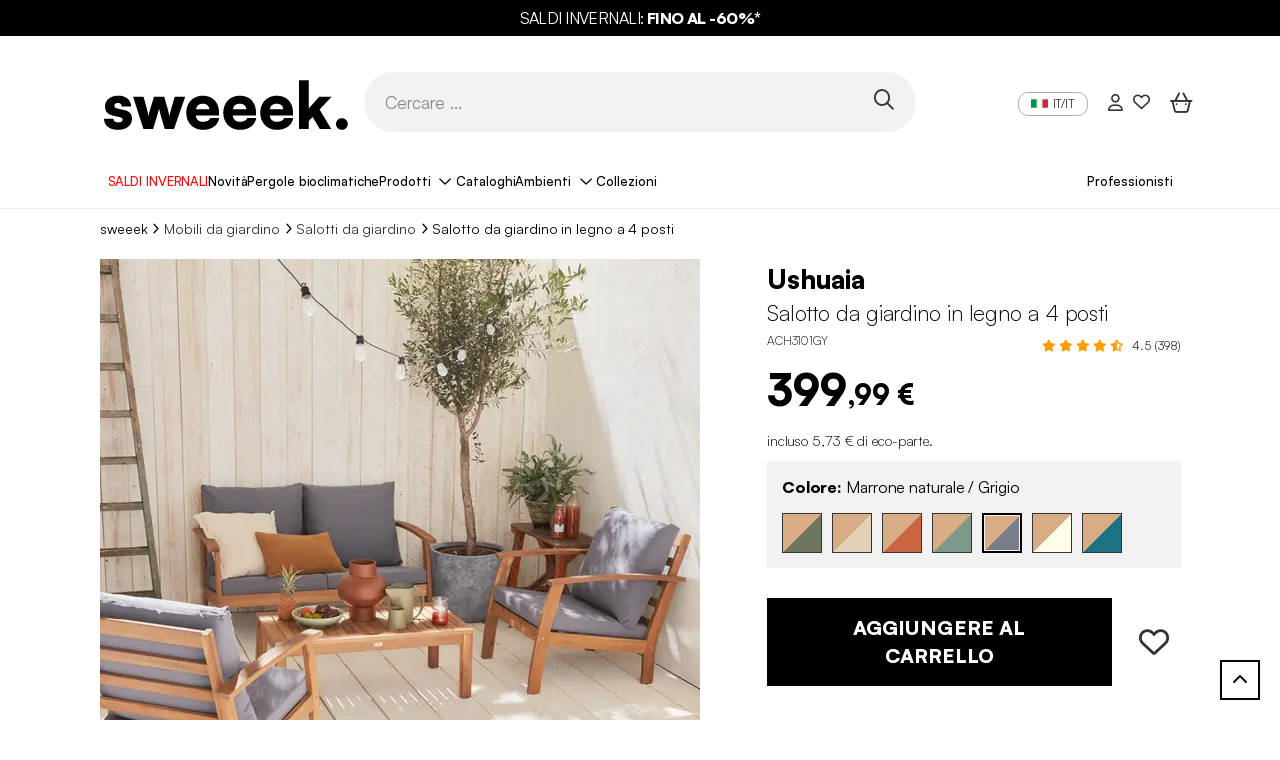

--- FILE ---
content_type: text/html; charset=UTF-8
request_url: https://www.sweeek.it/product/salotto-da-giardino-in-legno-4-posti-ushuaia-cuscini-grigi-divano-poltrone-e-tavolo-basso-in-acacia-design
body_size: 38613
content:
<!DOCTYPE html>
<html class="no-js in-style" lang="it" data-locale="it_IT" data-route="product">
    <head>
        <script>(function(n,d,s,l,m){var a=n.userAgent;if(a.indexOf(l)===-1&&a.indexOf(m)===-1){var f=d.getElementsByTagName(s)[0],j=d.createElement(s);j.async=true;
                j.src='https://tag.search.sensefuel.live/tag/fb379636-77c2-4ee7-838a-ce6516dcd85a/tagp.js';f.parentNode.insertBefore(j,f);}
            })(navigator,document,'script','Lighthouse','moto g power');</script>

        <!-- Google Tag Manager -->
        <script>(function(w,d,s,l,i){w[l]=w[l]||[];w[l].push({'gtm.start':
        new Date().getTime(),event:'gtm.js'});var f=d.getElementsByTagName(s)[0],
        j=d.createElement(s),dl=l!='dataLayer'?'&l='+l:'';j.async=true;j.src=
        'https://www.googletagmanager.com/gtm.js?id='+i+dl;f.parentNode.insertBefore(j,f);
        })(window,document,'script','dataLayer','GTM-MRTTXF8');</script>
        <!-- End Google Tag Manager -->
        <title>Salotto da giardino in legno a 4 posti, Marrone naturale</title>
        <script>window.env = "prod"</script>
                    <meta charset="utf-8" />
<meta http-equiv="x-ua-compatible" content="ie=edge" />
<meta name="viewport" content="width=device-width, initial-scale=1, minimum-scale=1.0" />
<meta name="robots" content="index, follow" />
<meta name="description" content="Salotto da giardino in legno a 4 posti, Ushuaia, Marrone naturale, 123x82.7x74.6 cm. Consegna veloce, Garanzia 2 anni." />
<meta property="og:type" content="product" />
<meta property="og:site_name" content="sweeek (Alice's Garden)" />
<meta property="product:price:amount" content="399,99" />
<meta property="product:price:currency" content="EUR" />
<meta property="og:image" content="https://sweeek.twic.pics/products/7070/original/ach3101gy-601c18e3c77258a53969ed9736fb3ea1.jpg" />
<meta property="og:title" content="Salotto da giardino in legno a 4 posti, Marrone naturale" />

                <link rel="canonical" href="https://www.sweeek.it/product/salotto-da-giardino-in-legno-4-posti-ushuaia-cuscini-blu-divano-poltrone-e-tavolino-basso-in-acacia-design-1"/>

        
        
        <link rel="alternate" hreflang="it-IT" href="https://www.sweeek.it/product/salotto-da-giardino-in-legno-4-posti-ushuaia-cuscini-grigi-divano-poltrone-e-tavolo-basso-in-acacia-design" /><link rel="alternate" hreflang="fr-BE" href="https://fr.sweeek.be/product/salon-de-jardin-en-bois-4-places-ushuaia-coussins-gris-canape-fauteuils-et-table-basse-en-acacia-design" /><link rel="alternate" hreflang="nl-BE" href="https://nl.sweeek.be/product/houten-loungeset-4-plaatsen-ushuaia-grijs-kussens-bank-fauteuils-en-lage-tafel-van-acacia-design" /><link rel="alternate" hreflang="fr-FR" href="https://www.sweeek.fr/product/salon-de-jardin-bois-d-acacia-4-places-gris-ushuaia" /><link rel="alternate" hreflang="nl-NL" href="https://www.sweeek.nl/product/houten-loungeset-4-plaatsen-ushuaia-grijs-kussens-bank-fauteuils-en-lage-tafel-van-acacia-design" /><link rel="alternate" hreflang="de-DE" href="https://www.sweeek.de/product/gartengarnitur-aus-holz-4-sitze-ushuaia-graue-kissen-sofa-sessel-und-couchtisch-aus-akazie-design" /><link rel="alternate" hreflang="pl-PL" href="https://www.sweeek.pl/product/4-osobowy-zestaw-drewnianych-mebli-ogrodowych-ushuaia-poduszki-szare-sofa-fotele-i-stolik-kawowy-z-drewna-akacjowego" />
        
                                    <meta property="og:url" content="https://www.sweeek.it/product/salotto-da-giardino-in-legno-4-posti-ushuaia-cuscini-grigi-divano-poltrone-e-tavolo-basso-in-acacia-design">
            
                    
                
        
          <link rel="preload" href="/build/runtime.3cc35fb1.js" as="script" /><link rel="preload" href="/build/pages/new-website-product.0231a4c1.js" as="script" />

      <link rel="preload" href="/build/pages/bazaarvoice.56f1d8e7.js" as="script" />
  
        <script async src="https://sweeek.twic.pics/?v1&max-dpr=3&step=50&anticipation=1"></script>
        <script>window.devicePixelRatio = Math.max( window.devicePixelRatio, 2 );</script>

        <link rel="apple-touch-icon" sizes="180x180" href="/apple-touch-icon.png">
        <link rel="icon" type="image/png" sizes="16x16" href="/favicon-16x16.png">
        <link rel="icon" type="image/png" sizes="32x32" href="/favicon-32x32.png">
        <link rel="icon" type="image/png" sizes="48x48" href="/favicon-48x48.png">
        <link rel="icon" type="image/png" sizes="194x194" href="/favicon-194x194.png">
        <link rel="icon" type="image/png" sizes="192x192" href="/android-chrome-192x192.png">
        <link rel="icon" type="image/png" sizes="512x512" href="/android-chrome-512x512.png">
        <link rel="manifest" href="/site.webmanifest">
        <link rel="mask-icon" href="/safari-pinned-tab.svg" color="#828282">
        <link rel="shortcut icon" type="image/x-icon" href="/favicon.ico">
        <meta name="msapplication-TileColor" content="#828282">
        <meta name="theme-color" content="#ffffff">


        

<script>
    window.dataLayer = window.dataLayer || [];
    dataLayer.push({"profil":"not connected"});
</script>


                <script type="text/javascript" src="/external/js/crm360.js" async></script>
        
                                    <script type="text/javascript" src="//widget.trustpilot.com/bootstrap/v5/tp.widget.bootstrap.min.js" async></script>
                    
        <!-- HTML5 shim and Respond.js for IE8 support of HTML5 elements and media queries -->
        <!--[if lt IE 9]>
            <script src="https://oss.maxcdn.com/html5shiv/3.7.3/html5shiv.min.js"></script>
            <script src="https://oss.maxcdn.com/respond/1.4.2/respond.min.js"></script>
        <![endif]-->

        <link rel="preload" as="image" fetchpriority="high" href="/images/13051988.svg">
        <style>.img-gigadjo {z-index:-1;pointer-events:none;position:absolute !important;top:0;left:0;width:1000px !important;height: 1000px !important; max-width: 99vw !important; max-height: 99vh !important;}</style>

                      <link rel="stylesheet" href="/fonts/satoshi/index.css"/>

            <link rel="preload" href="/build/pages/font-awesome.d22a5a48.css" as="style" onload="this.onload=null;this.rel='stylesheet'"/>
<noscript><link rel="stylesheet" href="/build/pages/font-awesome.d22a5a48.css"/></noscript>
            <link rel="stylesheet" href="/build/app/inouit-styles.f8d5a77f.css" />
            <link rel="stylesheet" href="/build/app/styles.aca17e96.css" />
        
  

  
  
        <!-- Put in javascript block -->
        <script src="/build/9755.ec1049f9.js"></script><script src="/build/8234.a887a6f2.js"></script><script src="/build/app.20f5c2e6.js"></script>
        <link rel="preload" href="/build/3138.5ad3a22f.js" as="script" /><link rel="preload" href="/build/app/inouit.de4aa7f3.js" as="script" />
        <link rel="preload" href="/build/pages/cart-summary.2b06b646.js" as="script" />
        <link rel="preload" href="/build/6809.9f80e0fe.js" as="script" /><link rel="preload" href="/build/pages/newsletter.a4631590.js" as="script" />
        <link rel="preload" href="/build/app/loader.6f5a6e4f.js" as="script" />
        <link rel="preload" href="/build/app/global.5775fc62.js" as="script" />
        <link rel="preload" href="/build/7313.66faffa2.js" as="script" /><link rel="preload" href="/build/function/add-to-cart.429c1b91.js" as="script" />
        <link rel="preload" href="/build/function/selected-to-wishlist.ddb6aa3e.js" as="script" />
        <link rel="preload" href="/build/function/add-to-wishlist.f7041785.js" as="script" />
        <link rel="preload" href="/build/external/datalayer.5d381992.js" as="script" />
        <link rel="preload" href="/build/app/obfuscated-link.5c821d95.js" as="script" />
    </head>
            <body data-brand="sweeek"     data-controller=""

>
            <img fetchpriority="high" alt="." width="1000" height="1000" class="img-gigadjo" src="/images/13051988.svg">
            <!-- Google Tag Manager (noscript) -->
            <noscript><iframe src="https://www.googletagmanager.com/ns.html?id=GTM-MRTTXF8" height="0" width="0" style="display:none;visibility:hidden"></iframe></noscript>
            <!-- End Google Tag Manager (noscript) -->

            <!--[if lt IE 9]>
                <p class="browser-upgrade">
                    You are using an outdated browser. Please upgrade your browser to improve your experience.
                </p>
            <![endif]-->

            <div class="page">
                                    <header id="in-header">
                                                                  <span class=" link-with-obfuscation" style="" data-link="aHR0cHM6Ly93d3cuc3dlZWVrLml0L2NvbW1lcmNpYWwtb3BlcmF0aW9uL2FmZmFyaS1zZXR0aW1hbmFsaS0x"
     >

                        <div class="promotion-banner p-2 p-lg-0" style="background-color: rgba(0,0,0,1)">
                            <p class="promotion-banner-text mb-0" style="color: rgba(255,255,255,1)">
                                                                    SALDI INVERNALI: <strong>FINO AL -60%*</strong><span style="color: #ffffff; font-family: 'Open Sans', sans-serif; font-size: 13px; text-align: center; background-color: #000000;"></span>
                                                            </p>
                        </div>
                    
    </span>
                        
  <div class="header container d-block">
    <div class="d-flex col-12 header-content px-lg-3 mx-auto mx-lg-35 align-items-center flex-nowrap">
      <div class="col-lg-3 ml-8 d-flex logo-container">
        <span class="mx-4 w-100  link-with-obfuscation" style="" data-link="Lw=="
     >

                                
    
    <img src="https://sweeek.twic.pics/images/sweeek-logo-it.svg?v=2" alt="Alice&#039;s Garden diventa sweeek" class="sweeek-logo" loading="eager" width="250" height="65">

    
    
                        
    </span>
      </div>
      <div class="header-search-div d-flex d-lg-block col-lg-6 mt-0 mt-lg-4 gap-3">
        <div class="menu-btn ms-4 d-block d-lg-none">
          <button type="button" id="open-button" aria-label="Apri menù"><i class="fa-regular fa-bars fa-2xl menu-burger"></i></button>
        </div>
        <div class="ms-lg-0 transform-mobile">
          <form method="get" action="" class="d-flex align-items-center">
            <input id="search" name="query" type="text" class="field header-input-search" placeholder="Cercare ..." />
            <button type="button" class="search-btn p-1 w-auto" id="in-search-btn" aria-label="Cercare ..."><i class="fa-regular fa-magnifying-glass fa-2xl"></i></button>
          </form>
        </div>
      </div>
      <div class="header-content-right-header col-lg-3 mt-0 mt-lg-4">
                  
	        		        		        		        		        		        		        		        		        		        	

<div class="right-header d-flex justify-content-lg-end">
	<div class="language mx-3 d-none d-lg-flex align-items-start">
		<span class="current"><img class="lang-ico" src="/img/flags/siteit/flag@1x.png" alt="" height="16" width="16" />IT/IT</span>
					<ul class="menu-lang">
									<li class="lang lang-fr">
					<span class=" link-with-obfuscation" style="" data-link="aHR0cHM6Ly93d3cuc3dlZWVrLmRlLw=="
     >

							<img class="lang-ico" src="/img/flags/sitede/flag@1x.png" alt="" height="16" width="16" />DE/DE</a>
						
    </span>
					</li>
									<li class="lang lang-fr">
					<span class=" link-with-obfuscation" style="" data-link="aHR0cHM6Ly93d3cuc3dlZWVrLmNvLnVrLw=="
     >

							<img class="lang-ico" src="/img/flags/siteuk/flag@1x.png" alt="" height="16" width="16" />EN/GB</a>
						
    </span>
					</li>
									<li class="lang lang-fr">
					<span class=" link-with-obfuscation" style="" data-link="aHR0cHM6Ly93d3cuc3dlZWVrLmVzLw=="
     >

							<img class="lang-ico" src="/img/flags/sitees/flag@1x.png" alt="" height="16" width="16" />ES/ES</a>
						
    </span>
					</li>
									<li class="lang lang-fr">
					<span class=" link-with-obfuscation" style="" data-link="aHR0cHM6Ly9mci5zd2VlZWsuYmUv"
     >

							<img class="lang-ico" src="/img/flags/sitebe/flag@1x.png" alt="" height="16" width="16" />FR/BE</a>
						
    </span>
					</li>
									<li class="lang lang-fr">
					<span class=" link-with-obfuscation" style="" data-link="aHR0cHM6Ly93d3cuc3dlZWVrLmZyLw=="
     >

							<img class="lang-ico" src="/img/flags/sitefr/flag@1x.png" alt="" height="16" width="16" />FR/FR</a>
						
    </span>
					</li>
									<li class="lang lang-fr">
					<span class=" link-with-obfuscation" style="" data-link="aHR0cHM6Ly93d3cuc3dlZWVrLml0Lw=="
     >

							<img class="lang-ico" src="/img/flags/siteit/flag@1x.png" alt="" height="16" width="16" />IT/IT</a>
						
    </span>
					</li>
									<li class="lang lang-fr">
					<span class=" link-with-obfuscation" style="" data-link="aHR0cHM6Ly9ubC5zd2VlZWsuYmUv"
     >

							<img class="lang-ico" src="/img/flags/sitenlbe/flag@1x.png" alt="" height="16" width="16" />NL/BE</a>
						
    </span>
					</li>
									<li class="lang lang-fr">
					<span class=" link-with-obfuscation" style="" data-link="aHR0cHM6Ly93d3cuc3dlZWVrLm5sLw=="
     >

							<img class="lang-ico" src="/img/flags/sitenl/flag@1x.png" alt="" height="16" width="16" />NL/NL</a>
						
    </span>
					</li>
									<li class="lang lang-fr">
					<span class=" link-with-obfuscation" style="" data-link="aHR0cHM6Ly93d3cuc3dlZWVrLnBsLw=="
     >

							<img class="lang-ico" src="/img/flags/sitepl/flag@1x.png" alt="" height="16" width="16" />PL/PL</a>
						
    </span>
					</li>
									<li class="lang lang-fr">
					<span class=" link-with-obfuscation" style="" data-link="aHR0cHM6Ly93d3cuc3dlZWVrLnB0Lw=="
     >

							<img class="lang-ico" src="/img/flags/sitept/flag@1x.png" alt="" height="16" width="16" />PT/PT</a>
						
    </span>
					</li>
							</ul>
			</div>

	<div class="right-header-account mx-lg-3 d-block d-lg-flex align-items-center me-5 me-lg-0">
	<span class=" link-with-obfuscation" style="" data-link="L2Nvbm5lY3Rpb24="
     >

			<i class="fa-regular  fa-user right-header-account"></i>
		
    </span>
</div>

<div class="right-header-heart mx-3 d-none d-lg-flex align-items-center">
	<span class=" link-with-obfuscation" style="" data-link="L3dpc2hsaXN0"
     >

			<i class="fa-regular  fa-heart right-header-account-heart"></i>
		
    </span>
</div>


	<div
        class="right-header-shopping-bag mx-lg-3 d-block d-lg-flex align-items-center me-4 me-lg-0"
        >
    <span class=" link-with-obfuscation" style="" data-link="L2NhcnQ="
     >

                            <i class="fa-regular fa-basket-shopping-simple fa-2xl right-header-empty-shopping-bag"></i>
                    
    </span>
</div>
</div>
          
	<div class="relative d-none d-lg-block">
		<div class="absolute" style="top: 1.5em; right: 0;">
			<!-- TrustBox widget - Micro Star -->
			<div class="trustpilot-widget" data-locale="it-IT" data-template-id="5419b732fbfb950b10de65e5" data-businessunit-id="650d923bbd0dbe654595f952"
			data-style-height="24px" data-style-width="100%" data-theme="light" data-font-family="Roboto">
				<a href="https://www.trustpilot.com/review/sweeek.it" target="_blank" rel="noopener">Trustpilot</a>
			</div>
			<!-- End TrustBox widget -->
		</div>
	</div>
              </div>
    </div>
  </div>
      <div id="in-navbar-container" class="navbar-container">
  <div class="container d-block">
    <button id="close-menu" class="d-lg-none"><i class="fa-regular fa-xmark"></i></button>
    <div id="in-navbar" class="navbar d-block overflow-lg-auto">
      <nav class="navbar-crumbs md:none px-lg-4 mx-lg-4 px-0 mx-0">
        <ul class="d-flex ps-0 gap-1vw justify-content-around">
                                    <li class="navbar-crumb menu-level-one " style="background-color: rgba(255,255,255,1);" >
                  	<a class="" style="color: rgba(255,9,9,1);" href="https://www.sweeek.it/commercial-operation/affari-settimanali-1">

                          SALDI INVERNALI
                      
    </a>
              </li>
                                                <li class="navbar-crumb menu-level-one " style="background-color: rgba(255,255,255,1);" >
                  	<a class="" style="color: rgba(0,0,0,1);" href="/commercial-operation/novita">

                          Novità
                      
    </a>
              </li>
                                                <li class="navbar-crumb menu-level-one " style="background-color: rgba(255,255,255,1);" >
                  	<a class="" style="color: rgba(0,0,0,1);" href="https://www.sweeek.it/cms/scegliere-pergola-bioclimatica">

                          Pergole bioclimatiche
                      
    </a>
              </li>
                                                                <li class="navbar-crumb products title-menu">
                  <span class="collapse-title">Prodotti</span>
                  <div class="menu-collapse menu-list-products">
    <ul class="first-level-list">
                    <li class="first-level-item">
                <button class="collapse-title">
                    <span class="collapse-title-content">
                        
    
    <img src="" alt="" class="icon-product" loading="eager" data-twic-src="image:/menu-tab/image/5dcd9afc-2ca6-425c-a454-e69704c49b11.svg" data-twic-transform="*/quality=70" data-twic-bot="resize=600x600" width="40" height="35">

    
    
                        <span>Arredo interno</span>
                    </span>
                </button>
                <ul class="second-level-list">
                    <button class="return-title d-lg-none">
                        <i class="fa-light fa-arrow-left me-2"></i> Arredo interno
                    </button>
                                                                <div class="col-lg-3 d-none d-lg-block">
                                                            <li class="second-level-item">
                                    <span class="second-title">
                                        	<a class="d-none d-lg-block" style="" href="/mobili-soggiorno">

                                                Soggiorno
                                            
    </a>
                                    </span>
                                    <ul class="third-level-list">
                                                                                    <li class="third-level-item">
                                                	<a class="" style="" href="/mobili-soggiorno/divano">

                                                        Divani
                                                    
    </a>
                                            </li>
                                                                                    <li class="third-level-item">
                                                	<a class="" style="" href="/mobili-soggiorno/poltrona">

                                                        Poltrone
                                                    
    </a>
                                            </li>
                                                                                    <li class="third-level-item">
                                                	<a class="" style="" href="/mobili-soggiorno/pouf">

                                                        Pouf
                                                    
    </a>
                                            </li>
                                                                                    <li class="third-level-item">
                                                	<a class="" style="" href="/mobili-soggiorno/buffet-e-credenze-1">

                                                        Credenza da soggiorno
                                                    
    </a>
                                            </li>
                                                                                    <li class="third-level-item">
                                                	<a class="" style="" href="/mobili-soggiorno/tavolino-da-caffe">

                                                        Tavolini da caffè
                                                    
    </a>
                                            </li>
                                                                                    <li class="third-level-item">
                                                	<a class="" style="" href="/mobili-soggiorno/mobile-tv">

                                                        Mobili TV
                                                    
    </a>
                                            </li>
                                                                                    <li class="third-level-item">
                                                	<a class="" style="" href="/mobili-soggiorno/tavolini-da-salotto">

                                                        Tavolini da salotto
                                                    
    </a>
                                            </li>
                                                                                    <li class="third-level-item">
                                                	<a class="" style="" href="/mobili-soggiorno/scaffale-libreria">

                                                        Scaffali, librerie
                                                    
    </a>
                                            </li>
                                                                            </ul>
                                </li>
                                                            <li class="second-level-item">
                                    <span class="second-title">
                                        	<a class="d-none d-lg-block" style="" href="/ufficio">

                                                Ufficio
                                            
    </a>
                                    </span>
                                    <ul class="third-level-list">
                                                                                    <li class="third-level-item">
                                                	<a class="" style="" href="/ufficio/scrivania">

                                                        Scrivanie
                                                    
    </a>
                                            </li>
                                                                                    <li class="third-level-item">
                                                	<a class="" style="" href="/ufficio/sedia-da-ufficio">

                                                        Sedia da ufficio
                                                    
    </a>
                                            </li>
                                                                            </ul>
                                </li>
                                                    </div>
                                            <div class="col-lg-3 d-none d-lg-block">
                                                            <li class="second-level-item">
                                    <span class="second-title">
                                        	<a class="d-none d-lg-block" style="" href="/corridoio">

                                                Corridoio
                                            
    </a>
                                    </span>
                                    <ul class="third-level-list">
                                                                                    <li class="third-level-item">
                                                	<a class="" style="" href="/corridoio/tavoli-consolle">

                                                        Tavoli consolle
                                                    
    </a>
                                            </li>
                                                                                    <li class="third-level-item">
                                                	<a class="" style="" href="/corridoio/scarpiere-e-mobili-da-ingresso">

                                                        Scarpiere e mobili da ingresso
                                                    
    </a>
                                            </li>
                                                                                    <li class="third-level-item">
                                                	<a class="" style="" href="/corridoio/panche-da-ingresso-cassapanche">

                                                        Panche da ingresso,  cassapanche
                                                    
    </a>
                                            </li>
                                                                            </ul>
                                </li>
                                                            <li class="second-level-item">
                                    <span class="second-title">
                                        	<a class="d-none d-lg-block" style="" href="/camera-da-letto">

                                                Camera da letto
                                            
    </a>
                                    </span>
                                    <ul class="third-level-list">
                                                                                    <li class="third-level-item">
                                                	<a class="" style="" href="/camera-da-letto/armadio-camera-da-letto">

                                                        Armadi
                                                    
    </a>
                                            </li>
                                                                                    <li class="third-level-item">
                                                	<a class="" style="" href="/camera-da-letto/comodino">

                                                        Comodini
                                                    
    </a>
                                            </li>
                                                                                    <li class="third-level-item">
                                                	<a class="" style="" href="/camera-da-letto/cassettiere">

                                                        Cassettiere
                                                    
    </a>
                                            </li>
                                                                                    <li class="third-level-item">
                                                	<a class="" style="" href="/camera-da-letto/toeletta-trucco">

                                                        Toeletta trucco
                                                    
    </a>
                                            </li>
                                                                                    <li class="third-level-item">
                                                	<a class="" style="" href="/camera-da-letto/biancheria-da-letto">

                                                        Biancheria da letto
                                                    
    </a>
                                            </li>
                                                                                    <li class="third-level-item">
                                                	<a class="" style="" href="/camera-da-letto/letti">

                                                        Letti
                                                    
    </a>
                                            </li>
                                                                                    <li class="third-level-item">
                                                	<a class="" style="" href="/camera-da-letto/testiera-del-letto">

                                                        Testiere del letto
                                                    
    </a>
                                            </li>
                                                                                    <li class="third-level-item">
                                                	<a class="" style="" href="/camera-da-letto/panca-fondo-letto">

                                                        Panche fondo letto
                                                    
    </a>
                                            </li>
                                                                            </ul>
                                </li>
                                                    </div>
                                            <div class="col-lg-3 d-none d-lg-block">
                                                            <li class="second-level-item">
                                    <span class="second-title">
                                        	<a class="d-none d-lg-block" style="" href="/mobili-sala-da-pranzo">

                                                Sala da pranzo
                                            
    </a>
                                    </span>
                                    <ul class="third-level-list">
                                                                                    <li class="third-level-item">
                                                	<a class="" style="" href="/mobili-sala-da-pranzo/tavoli-da-pranzo">

                                                        Tavoli da pranzo
                                                    
    </a>
                                            </li>
                                                                                    <li class="third-level-item">
                                                	<a class="" style="" href="/mobili-sala-da-pranzo/sedie-da-pranzo">

                                                        Sedie da pranzo
                                                    
    </a>
                                            </li>
                                                                            </ul>
                                </li>
                                                            <li class="second-level-item">
                                    <span class="second-title">
                                        	<a class="d-none d-lg-block" style="" href="/cucina">

                                                Cucina
                                            
    </a>
                                    </span>
                                    <ul class="third-level-list">
                                                                                    <li class="third-level-item">
                                                	<a class="" style="" href="/cucina/sedie-da-cucina">

                                                        Sedie da cucina
                                                    
    </a>
                                            </li>
                                                                                    <li class="third-level-item">
                                                	<a class="" style="" href="/cucina/sgabelli-da-bar">

                                                        Sgabelli da cucina​
                                                    
    </a>
                                            </li>
                                                                                    <li class="third-level-item">
                                                	<a class="" style="" href="/cucina/tavoli-da-cucina">

                                                        Tavoli da cucina
                                                    
    </a>
                                            </li>
                                                                                    <li class="third-level-item">
                                                	<a class="" style="" href="/cucina/credenza-de-cucina">

                                                        Credenza de cucina
                                                    
    </a>
                                            </li>
                                                                                    <li class="third-level-item">
                                                	<a class="" style="" href="/cucina/carrello-da-cucina-e-portabottiglie">

                                                        Carrello da cucina e portabottiglie
                                                    
    </a>
                                            </li>
                                                                            </ul>
                                </li>
                                                    </div>
                                            <div class="col-lg-3 d-none d-lg-block">
                                                            <li class="second-level-item">
                                    <span class="second-title">
                                        	<a class="d-none d-lg-block" style="" href="/decorazioni">

                                                Decorazioni
                                            
    </a>
                                    </span>
                                    <ul class="third-level-list">
                                                                                    <li class="third-level-item">
                                                	<a class="" style="" href="/decorazioni/specchi">

                                                        Specchi
                                                    
    </a>
                                            </li>
                                                                                    <li class="third-level-item">
                                                	<a class="" style="" href="/decorazioni/tappeti">

                                                        Tappeti da salotto
                                                    
    </a>
                                            </li>
                                                                                    <li class="third-level-item">
                                                	<a class="" style="" href="/decorazioni/illuminazione-interna">

                                                        Illuminazione interna
                                                    
    </a>
                                            </li>
                                                                                    <li class="third-level-item">
                                                	<a class="" style="" href="/decorazioni/oggetti-decorativi">

                                                        Oggetti decorativi
                                                    
    </a>
                                            </li>
                                                                                    <li class="third-level-item">
                                                	<a class="" style="" href="/decorazioni/pannelli-decorativi-per-pareti">

                                                        Pannelli decorativi per pareti
                                                    
    </a>
                                            </li>
                                                                            </ul>
                                </li>
                                                            <li class="second-level-item">
                                    <span class="second-title">
                                        	<a class="d-none d-lg-block" style="" href="/bagno">

                                                Bagno
                                            
    </a>
                                    </span>
                                    <ul class="third-level-list">
                                                                                    <li class="third-level-item">
                                                	<a class="" style="" href="/bagno/mobili-da-bagno">

                                                        Mobili da bagno
                                                    
    </a>
                                            </li>
                                                                            </ul>
                                </li>
                                                    </div>
                                                                                <div class="col-12 d-block d-lg-none">
                                                    <li class="second-level-item">
                                <span class="second-title">
                                    <span class="d-block d-lg-none">Soggiorno</span>
                                </span>
                                <ul class="third-level-list">
                                                                            <li class="third-level-item">
                                            	<a class="" style="" href="/mobili-soggiorno/divano">

                                                    Divani
                                                
    </a>
                                        </li>
                                                                            <li class="third-level-item">
                                            	<a class="" style="" href="/mobili-soggiorno/poltrona">

                                                    Poltrone
                                                
    </a>
                                        </li>
                                                                            <li class="third-level-item">
                                            	<a class="" style="" href="/mobili-soggiorno/pouf">

                                                    Pouf
                                                
    </a>
                                        </li>
                                                                            <li class="third-level-item">
                                            	<a class="" style="" href="/mobili-soggiorno/buffet-e-credenze-1">

                                                    Credenza da soggiorno
                                                
    </a>
                                        </li>
                                                                            <li class="third-level-item">
                                            	<a class="" style="" href="/mobili-soggiorno/tavolino-da-caffe">

                                                    Tavolini da caffè
                                                
    </a>
                                        </li>
                                                                            <li class="third-level-item">
                                            	<a class="" style="" href="/mobili-soggiorno/mobile-tv">

                                                    Mobili TV
                                                
    </a>
                                        </li>
                                                                            <li class="third-level-item">
                                            	<a class="" style="" href="/mobili-soggiorno/tavolini-da-salotto">

                                                    Tavolini da salotto
                                                
    </a>
                                        </li>
                                                                            <li class="third-level-item">
                                            	<a class="" style="" href="/mobili-soggiorno/scaffale-libreria">

                                                    Scaffali, librerie
                                                
    </a>
                                        </li>
                                                                    </ul>
                            </li>
                                                    <li class="second-level-item">
                                <span class="second-title">
                                    <span class="d-block d-lg-none">Corridoio</span>
                                </span>
                                <ul class="third-level-list">
                                                                            <li class="third-level-item">
                                            	<a class="" style="" href="/corridoio/tavoli-consolle">

                                                    Tavoli consolle
                                                
    </a>
                                        </li>
                                                                            <li class="third-level-item">
                                            	<a class="" style="" href="/corridoio/scarpiere-e-mobili-da-ingresso">

                                                    Scarpiere e mobili da ingresso
                                                
    </a>
                                        </li>
                                                                            <li class="third-level-item">
                                            	<a class="" style="" href="/corridoio/panche-da-ingresso-cassapanche">

                                                    Panche da ingresso,  cassapanche
                                                
    </a>
                                        </li>
                                                                    </ul>
                            </li>
                                                    <li class="second-level-item">
                                <span class="second-title">
                                    <span class="d-block d-lg-none">Sala da pranzo</span>
                                </span>
                                <ul class="third-level-list">
                                                                            <li class="third-level-item">
                                            	<a class="" style="" href="/mobili-sala-da-pranzo/tavoli-da-pranzo">

                                                    Tavoli da pranzo
                                                
    </a>
                                        </li>
                                                                            <li class="third-level-item">
                                            	<a class="" style="" href="/mobili-sala-da-pranzo/sedie-da-pranzo">

                                                    Sedie da pranzo
                                                
    </a>
                                        </li>
                                                                    </ul>
                            </li>
                                                    <li class="second-level-item">
                                <span class="second-title">
                                    <span class="d-block d-lg-none">Decorazioni</span>
                                </span>
                                <ul class="third-level-list">
                                                                            <li class="third-level-item">
                                            	<a class="" style="" href="/decorazioni/specchi">

                                                    Specchi
                                                
    </a>
                                        </li>
                                                                            <li class="third-level-item">
                                            	<a class="" style="" href="/decorazioni/tappeti">

                                                    Tappeti da salotto
                                                
    </a>
                                        </li>
                                                                            <li class="third-level-item">
                                            	<a class="" style="" href="/decorazioni/illuminazione-interna">

                                                    Illuminazione interna
                                                
    </a>
                                        </li>
                                                                            <li class="third-level-item">
                                            	<a class="" style="" href="/decorazioni/oggetti-decorativi">

                                                    Oggetti decorativi
                                                
    </a>
                                        </li>
                                                                            <li class="third-level-item">
                                            	<a class="" style="" href="/decorazioni/pannelli-decorativi-per-pareti">

                                                    Pannelli decorativi per pareti
                                                
    </a>
                                        </li>
                                                                    </ul>
                            </li>
                                                    <li class="second-level-item">
                                <span class="second-title">
                                    <span class="d-block d-lg-none">Ufficio</span>
                                </span>
                                <ul class="third-level-list">
                                                                            <li class="third-level-item">
                                            	<a class="" style="" href="/ufficio/scrivania">

                                                    Scrivanie
                                                
    </a>
                                        </li>
                                                                            <li class="third-level-item">
                                            	<a class="" style="" href="/ufficio/sedia-da-ufficio">

                                                    Sedia da ufficio
                                                
    </a>
                                        </li>
                                                                    </ul>
                            </li>
                                                    <li class="second-level-item">
                                <span class="second-title">
                                    <span class="d-block d-lg-none">Camera da letto</span>
                                </span>
                                <ul class="third-level-list">
                                                                            <li class="third-level-item">
                                            	<a class="" style="" href="/camera-da-letto/armadio-camera-da-letto">

                                                    Armadi
                                                
    </a>
                                        </li>
                                                                            <li class="third-level-item">
                                            	<a class="" style="" href="/camera-da-letto/comodino">

                                                    Comodini
                                                
    </a>
                                        </li>
                                                                            <li class="third-level-item">
                                            	<a class="" style="" href="/camera-da-letto/cassettiere">

                                                    Cassettiere
                                                
    </a>
                                        </li>
                                                                            <li class="third-level-item">
                                            	<a class="" style="" href="/camera-da-letto/toeletta-trucco">

                                                    Toeletta trucco
                                                
    </a>
                                        </li>
                                                                            <li class="third-level-item">
                                            	<a class="" style="" href="/camera-da-letto/biancheria-da-letto">

                                                    Biancheria da letto
                                                
    </a>
                                        </li>
                                                                            <li class="third-level-item">
                                            	<a class="" style="" href="/camera-da-letto/letti">

                                                    Letti
                                                
    </a>
                                        </li>
                                                                            <li class="third-level-item">
                                            	<a class="" style="" href="/camera-da-letto/testiera-del-letto">

                                                    Testiere del letto
                                                
    </a>
                                        </li>
                                                                            <li class="third-level-item">
                                            	<a class="" style="" href="/camera-da-letto/panca-fondo-letto">

                                                    Panche fondo letto
                                                
    </a>
                                        </li>
                                                                    </ul>
                            </li>
                                                    <li class="second-level-item">
                                <span class="second-title">
                                    <span class="d-block d-lg-none">Cucina</span>
                                </span>
                                <ul class="third-level-list">
                                                                            <li class="third-level-item">
                                            	<a class="" style="" href="/cucina/sedie-da-cucina">

                                                    Sedie da cucina
                                                
    </a>
                                        </li>
                                                                            <li class="third-level-item">
                                            	<a class="" style="" href="/cucina/sgabelli-da-bar">

                                                    Sgabelli da cucina​
                                                
    </a>
                                        </li>
                                                                            <li class="third-level-item">
                                            	<a class="" style="" href="/cucina/tavoli-da-cucina">

                                                    Tavoli da cucina
                                                
    </a>
                                        </li>
                                                                            <li class="third-level-item">
                                            	<a class="" style="" href="/cucina/credenza-de-cucina">

                                                    Credenza de cucina
                                                
    </a>
                                        </li>
                                                                            <li class="third-level-item">
                                            	<a class="" style="" href="/cucina/carrello-da-cucina-e-portabottiglie">

                                                    Carrello da cucina e portabottiglie
                                                
    </a>
                                        </li>
                                                                    </ul>
                            </li>
                                                    <li class="second-level-item">
                                <span class="second-title">
                                    <span class="d-block d-lg-none">Bagno</span>
                                </span>
                                <ul class="third-level-list">
                                                                            <li class="third-level-item">
                                            	<a class="" style="" href="/bagno/mobili-da-bagno">

                                                    Mobili da bagno
                                                
    </a>
                                        </li>
                                                                    </ul>
                            </li>
                                            </div>
                                    </ul>
            </li>
                    <li class="first-level-item">
                <button class="collapse-title">
                    <span class="collapse-title-content">
                        
    
    <img src="" alt="" class="icon-product" loading="eager" data-twic-src="image:/menu-tab/image/2d62d603-fc36-4bc2-a778-937a439a67ae.svg" data-twic-transform="*/quality=70" data-twic-bot="resize=600x600" width="40" height="35">

    
    
                        <span>Giardino</span>
                    </span>
                </button>
                <ul class="second-level-list">
                    <button class="return-title d-lg-none">
                        <i class="fa-light fa-arrow-left me-2"></i> Giardino
                    </button>
                                                                <div class="col-lg-3 d-none d-lg-block">
                                                            <li class="second-level-item">
                                    <span class="second-title">
                                        	<a class="d-none d-lg-block" style="" href="/mobili-da-giardino">

                                                Mobili da giardino
                                            
    </a>
                                    </span>
                                    <ul class="third-level-list">
                                                                                    <li class="third-level-item">
                                                	<a class="" style="" href="/mobili-da-giardino/salotti-da-giardino">

                                                        Salotti da giardino
                                                    
    </a>
                                            </li>
                                                                                    <li class="third-level-item">
                                                	<a class="" style="" href="/mobili-da-giardino/set-tavolo-e-sedie-da-giardino">

                                                        Set tavolo e sedie da giardino
                                                    
    </a>
                                            </li>
                                                                                    <li class="third-level-item">
                                                	<a class="" style="" href="/mobili-da-giardino/tavoli-da-giardino">

                                                        Tavoli da giardino
                                                    
    </a>
                                            </li>
                                                                                    <li class="third-level-item">
                                                	<a class="" style="" href="/mobili-da-giardino/sedie-e-poltrone">

                                                        Sedie e poltrone da giardino
                                                    
    </a>
                                            </li>
                                                                                    <li class="third-level-item">
                                                	<a class="" style="" href="/mobili-da-giardino/lettini-prendisole-sdraio">

                                                        Lettini prendisole e sdraio
                                                    
    </a>
                                            </li>
                                                                                    <li class="third-level-item">
                                                	<a class="" style="" href="/mobili-da-giardino/amache">

                                                        Amache
                                                    
    </a>
                                            </li>
                                                                                    <li class="third-level-item">
                                                	<a class="" style="" href="/mobili-da-giardino/mobili-da-ricevimento">

                                                        Mobili da ricevimento
                                                    
    </a>
                                            </li>
                                                                                    <li class="third-level-item">
                                                	<a class="" style="" href="/mobili-da-giardino/fodere-e-protezione">

                                                        Fodere e protezione
                                                    
    </a>
                                            </li>
                                                                                    <li class="third-level-item">
                                                	<a class="" style="" href="/mobili-da-giardino/cassapanca-e-bauli-da-giardino">

                                                        Cassapanca e bauli da giardino
                                                    
    </a>
                                            </li>
                                                                            </ul>
                                </li>
                                                            <li class="second-level-item">
                                    <span class="second-title">
                                        	<a class="d-none d-lg-block" style="" href="/barbecue-e-accessori">

                                                Barbecue e cucina da esterno
                                            
    </a>
                                    </span>
                                    <ul class="third-level-list">
                                                                                    <li class="third-level-item">
                                                	<a class="" style="" href="/barbecue-e-accessori/barbecue">

                                                        Barbecue
                                                    
    </a>
                                            </li>
                                                                                    <li class="third-level-item">
                                                	<a class="" style="" href="/barbecue-e-accessori/cucina-da-esterno">

                                                        Cucina da esterno
                                                    
    </a>
                                            </li>
                                                                                    <li class="third-level-item">
                                                	<a class="" style="" href="/barbecue-e-accessori/accessori-per-barbecue">

                                                        Accessori per barbecue
                                                    
    </a>
                                            </li>
                                                                            </ul>
                                </li>
                                                    </div>
                                            <div class="col-lg-3 d-none d-lg-block">
                                                            <li class="second-level-item">
                                    <span class="second-title">
                                        	<a class="d-none d-lg-block" style="" href="/accessori-esterno">

                                                Accessori per esterno
                                            
    </a>
                                    </span>
                                    <ul class="third-level-list">
                                                                                    <li class="third-level-item">
                                                	<a class="" style="" href="/accessori-esterno/tappeti-da-giardino">

                                                        Tappeti da giardino
                                                    
    </a>
                                            </li>
                                                                                    <li class="third-level-item">
                                                	<a class="" style="" href="/accessori-esterno/illuminazioni-da-esterno">

                                                        Illuminazioni da esterno
                                                    
    </a>
                                            </li>
                                                                            </ul>
                                </li>
                                                            <li class="second-level-item">
                                    <span class="second-title">
                                        	<a class="d-none d-lg-block" style="" href="/stoccaggio-attrezzi-giardino">

                                                Stoccaggio attrezzi giardino
                                            
    </a>
                                    </span>
                                    <ul class="third-level-list">
                                                                                    <li class="third-level-item">
                                                	<a class="" style="" href="/stoccaggio-attrezzi-giardino/casette-da-giardino">

                                                        Casette e legnaie da giardino
                                                    
    </a>
                                            </li>
                                                                                    <li class="third-level-item">
                                                	<a class="" style="" href="/stoccaggio-attrezzi-giardino/contenitore-per-bidoni">

                                                        Contenitore per bidoni
                                                    
    </a>
                                            </li>
                                                                                    <li class="third-level-item">
                                                	<a class="" style="" href="/stoccaggio-attrezzi-giardino/organizzazione-garage-a">

                                                        Organizzazione garage
                                                    
    </a>
                                            </li>
                                                                            </ul>
                                </li>
                                                    </div>
                                            <div class="col-lg-3 d-none d-lg-block">
                                                            <li class="second-level-item">
                                    <span class="second-title">
                                        	<a class="d-none d-lg-block" style="" href="/pergole-e-ombrelloni-da-giardino">

                                                Ombrelloni e pergole
                                            
    </a>
                                    </span>
                                    <ul class="third-level-list">
                                                                                    <li class="third-level-item">
                                                	<a class="" style="" href="/pergole-e-ombrelloni-da-giardino/pergole-bioclimatiche">

                                                        Pergole bioclimatiche
                                                    
    </a>
                                            </li>
                                                                                    <li class="third-level-item">
                                                	<a class="" style="" href="/pergole-e-ombrelloni-da-giardino/pergole">

                                                        Pergole e gazebi
                                                    
    </a>
                                            </li>
                                                                                    <li class="third-level-item">
                                                	<a class="" style="" href="/pergole-e-ombrelloni-da-giardino/ombrelloni">

                                                        Ombrelloni
                                                    
    </a>
                                            </li>
                                                                                    <li class="third-level-item">
                                                	<a class="" style="" href="/pergole-e-ombrelloni-da-giardino/accessori-ombrelloni">

                                                        Accessori per ombrelloni
                                                    
    </a>
                                            </li>
                                                                                    <li class="third-level-item">
                                                	<a class="" style="" href="/pergole-e-ombrelloni-da-giardino/tendoni-per-feste">

                                                        Tendoni per feste
                                                    
    </a>
                                            </li>
                                                                            </ul>
                                </li>
                                                    </div>
                                            <div class="col-lg-3 d-none d-lg-block">
                                                            <li class="second-level-item">
                                    <span class="second-title">
                                        	<a class="d-none d-lg-block" style="" href="/manutenzione-del-giardino">

                                                Manutenzione del giardino
                                            
    </a>
                                    </span>
                                    <ul class="third-level-list">
                                                                                    <li class="third-level-item">
                                                	<a class="" style="" href="/manutenzione-del-giardino/pollaio-conigliera">

                                                        Pollaio, conigliera
                                                    
    </a>
                                            </li>
                                                                                    <li class="third-level-item">
                                                	<a class="" style="" href="/manutenzione-del-giardino/raccoglitore-acqua-piovana">

                                                        Raccoglitore acqua piovana
                                                    
    </a>
                                            </li>
                                                                                    <li class="third-level-item">
                                                	<a class="" style="" href="/manutenzione-del-giardino/fioriere-e-orti">

                                                        Fioriere e orti
                                                    
    </a>
                                            </li>
                                                                                    <li class="third-level-item">
                                                	<a class="" style="" href="/manutenzione-del-giardino/serra-da-giardino">

                                                        Serra da giardino
                                                    
    </a>
                                            </li>
                                                                                    <li class="third-level-item">
                                                	<a class="" style="" href="/manutenzione-del-giardino/cancelli-da-giardino">

                                                        Cancelli da giardino
                                                    
    </a>
                                            </li>
                                                                                    <li class="third-level-item">
                                                	<a class="" style="" href="/manutenzione-del-giardino/tubi-da-giardino-e-prolunghe">

                                                        Tubi da giardino e prolunghe
                                                    
    </a>
                                            </li>
                                                                                    <li class="third-level-item">
                                                	<a class="" style="" href="/manutenzione-del-giardino/spazzeneve">

                                                        Spazzaneve
                                                    
    </a>
                                            </li>
                                                                            </ul>
                                </li>
                                                    </div>
                                                                                <div class="col-12 d-block d-lg-none">
                                                    <li class="second-level-item">
                                <span class="second-title">
                                    <span class="d-block d-lg-none">Mobili da giardino</span>
                                </span>
                                <ul class="third-level-list">
                                                                            <li class="third-level-item">
                                            	<a class="" style="" href="/mobili-da-giardino/salotti-da-giardino">

                                                    Salotti da giardino
                                                
    </a>
                                        </li>
                                                                            <li class="third-level-item">
                                            	<a class="" style="" href="/mobili-da-giardino/set-tavolo-e-sedie-da-giardino">

                                                    Set tavolo e sedie da giardino
                                                
    </a>
                                        </li>
                                                                            <li class="third-level-item">
                                            	<a class="" style="" href="/mobili-da-giardino/tavoli-da-giardino">

                                                    Tavoli da giardino
                                                
    </a>
                                        </li>
                                                                            <li class="third-level-item">
                                            	<a class="" style="" href="/mobili-da-giardino/sedie-e-poltrone">

                                                    Sedie e poltrone da giardino
                                                
    </a>
                                        </li>
                                                                            <li class="third-level-item">
                                            	<a class="" style="" href="/mobili-da-giardino/lettini-prendisole-sdraio">

                                                    Lettini prendisole e sdraio
                                                
    </a>
                                        </li>
                                                                            <li class="third-level-item">
                                            	<a class="" style="" href="/mobili-da-giardino/amache">

                                                    Amache
                                                
    </a>
                                        </li>
                                                                            <li class="third-level-item">
                                            	<a class="" style="" href="/mobili-da-giardino/mobili-da-ricevimento">

                                                    Mobili da ricevimento
                                                
    </a>
                                        </li>
                                                                            <li class="third-level-item">
                                            	<a class="" style="" href="/mobili-da-giardino/fodere-e-protezione">

                                                    Fodere e protezione
                                                
    </a>
                                        </li>
                                                                            <li class="third-level-item">
                                            	<a class="" style="" href="/mobili-da-giardino/cassapanca-e-bauli-da-giardino">

                                                    Cassapanca e bauli da giardino
                                                
    </a>
                                        </li>
                                                                    </ul>
                            </li>
                                                    <li class="second-level-item">
                                <span class="second-title">
                                    <span class="d-block d-lg-none">Accessori per esterno</span>
                                </span>
                                <ul class="third-level-list">
                                                                            <li class="third-level-item">
                                            	<a class="" style="" href="/accessori-esterno/tappeti-da-giardino">

                                                    Tappeti da giardino
                                                
    </a>
                                        </li>
                                                                            <li class="third-level-item">
                                            	<a class="" style="" href="/accessori-esterno/illuminazioni-da-esterno">

                                                    Illuminazioni da esterno
                                                
    </a>
                                        </li>
                                                                    </ul>
                            </li>
                                                    <li class="second-level-item">
                                <span class="second-title">
                                    <span class="d-block d-lg-none">Ombrelloni e pergole</span>
                                </span>
                                <ul class="third-level-list">
                                                                            <li class="third-level-item">
                                            	<a class="" style="" href="/pergole-e-ombrelloni-da-giardino/pergole-bioclimatiche">

                                                    Pergole bioclimatiche
                                                
    </a>
                                        </li>
                                                                            <li class="third-level-item">
                                            	<a class="" style="" href="/pergole-e-ombrelloni-da-giardino/pergole">

                                                    Pergole e gazebi
                                                
    </a>
                                        </li>
                                                                            <li class="third-level-item">
                                            	<a class="" style="" href="/pergole-e-ombrelloni-da-giardino/ombrelloni">

                                                    Ombrelloni
                                                
    </a>
                                        </li>
                                                                            <li class="third-level-item">
                                            	<a class="" style="" href="/pergole-e-ombrelloni-da-giardino/accessori-ombrelloni">

                                                    Accessori per ombrelloni
                                                
    </a>
                                        </li>
                                                                            <li class="third-level-item">
                                            	<a class="" style="" href="/pergole-e-ombrelloni-da-giardino/tendoni-per-feste">

                                                    Tendoni per feste
                                                
    </a>
                                        </li>
                                                                    </ul>
                            </li>
                                                    <li class="second-level-item">
                                <span class="second-title">
                                    <span class="d-block d-lg-none">Manutenzione del giardino</span>
                                </span>
                                <ul class="third-level-list">
                                                                            <li class="third-level-item">
                                            	<a class="" style="" href="/manutenzione-del-giardino/pollaio-conigliera">

                                                    Pollaio, conigliera
                                                
    </a>
                                        </li>
                                                                            <li class="third-level-item">
                                            	<a class="" style="" href="/manutenzione-del-giardino/raccoglitore-acqua-piovana">

                                                    Raccoglitore acqua piovana
                                                
    </a>
                                        </li>
                                                                            <li class="third-level-item">
                                            	<a class="" style="" href="/manutenzione-del-giardino/fioriere-e-orti">

                                                    Fioriere e orti
                                                
    </a>
                                        </li>
                                                                            <li class="third-level-item">
                                            	<a class="" style="" href="/manutenzione-del-giardino/serra-da-giardino">

                                                    Serra da giardino
                                                
    </a>
                                        </li>
                                                                            <li class="third-level-item">
                                            	<a class="" style="" href="/manutenzione-del-giardino/cancelli-da-giardino">

                                                    Cancelli da giardino
                                                
    </a>
                                        </li>
                                                                            <li class="third-level-item">
                                            	<a class="" style="" href="/manutenzione-del-giardino/tubi-da-giardino-e-prolunghe">

                                                    Tubi da giardino e prolunghe
                                                
    </a>
                                        </li>
                                                                            <li class="third-level-item">
                                            	<a class="" style="" href="/manutenzione-del-giardino/spazzeneve">

                                                    Spazzaneve
                                                
    </a>
                                        </li>
                                                                    </ul>
                            </li>
                                                    <li class="second-level-item">
                                <span class="second-title">
                                    <span class="d-block d-lg-none">Barbecue e cucina da esterno</span>
                                </span>
                                <ul class="third-level-list">
                                                                            <li class="third-level-item">
                                            	<a class="" style="" href="/barbecue-e-accessori/barbecue">

                                                    Barbecue
                                                
    </a>
                                        </li>
                                                                            <li class="third-level-item">
                                            	<a class="" style="" href="/barbecue-e-accessori/cucina-da-esterno">

                                                    Cucina da esterno
                                                
    </a>
                                        </li>
                                                                            <li class="third-level-item">
                                            	<a class="" style="" href="/barbecue-e-accessori/accessori-per-barbecue">

                                                    Accessori per barbecue
                                                
    </a>
                                        </li>
                                                                    </ul>
                            </li>
                                                    <li class="second-level-item">
                                <span class="second-title">
                                    <span class="d-block d-lg-none">Stoccaggio attrezzi giardino</span>
                                </span>
                                <ul class="third-level-list">
                                                                            <li class="third-level-item">
                                            	<a class="" style="" href="/stoccaggio-attrezzi-giardino/casette-da-giardino">

                                                    Casette e legnaie da giardino
                                                
    </a>
                                        </li>
                                                                            <li class="third-level-item">
                                            	<a class="" style="" href="/stoccaggio-attrezzi-giardino/contenitore-per-bidoni">

                                                    Contenitore per bidoni
                                                
    </a>
                                        </li>
                                                                            <li class="third-level-item">
                                            	<a class="" style="" href="/stoccaggio-attrezzi-giardino/organizzazione-garage-a">

                                                    Organizzazione garage
                                                
    </a>
                                        </li>
                                                                    </ul>
                            </li>
                                            </div>
                                    </ul>
            </li>
                    <li class="first-level-item">
                <button class="collapse-title">
                    <span class="collapse-title-content">
                        
    
    <img src="" alt="" class="icon-product" loading="eager" data-twic-src="image:/menu-tab/image/eb409701-57c4-48a4-97bb-d70f7ae12fc3.svg" data-twic-transform="*/quality=70" data-twic-bot="resize=600x600" width="40" height="35">

    
    
                        <span>Bambini</span>
                    </span>
                </button>
                <ul class="second-level-list">
                    <button class="return-title d-lg-none">
                        <i class="fa-light fa-arrow-left me-2"></i> Bambini
                    </button>
                                                                <div class="col-lg-3 d-none d-lg-block">
                                                            <li class="second-level-item">
                                    <span class="second-title">
                                        	<a class="d-none d-lg-block" style="" href="/cameretta-per-bambini">

                                                Cameretta per bambini
                                            
    </a>
                                    </span>
                                    <ul class="third-level-list">
                                                                                    <li class="third-level-item">
                                                	<a class="" style="" href="/cameretta-per-bambini/letti-per-bambini">

                                                        Letti per bambini
                                                    
    </a>
                                            </li>
                                                                                    <li class="third-level-item">
                                                	<a class="" style="" href="/cameretta-per-bambini/contenitori-per-giochi-per-bambini">

                                                        Contenitori per giochi per bambini
                                                    
    </a>
                                            </li>
                                                                                    <li class="third-level-item">
                                                	<a class="" style="" href="/cameretta-per-bambini/biancheria-da-letto-per-bambini">

                                                        Biancheria da letto per bambini
                                                    
    </a>
                                            </li>
                                                                                    <li class="third-level-item">
                                                	<a class="" style="" href="/cameretta-per-bambini/scrivania-per-bambini">

                                                        Scrivania per bambini
                                                    
    </a>
                                            </li>
                                                                                    <li class="third-level-item">
                                                	<a class="" style="" href="/cameretta-per-bambini/tavoli-per-bambini-sedie-sgabelli">

                                                        Tavoli per bambini, sedie, sgabelli
                                                    
    </a>
                                            </li>
                                                                                    <li class="third-level-item">
                                                <span class=" link-with-obfuscation" style="" data-link="L2NhbWVyZXR0YS1wZXItYmFtYmluaS9jYXNzZXR0aWVyZS1wZXItYmFtYmluaQ=="
     >

                                                        Cassettiere per bambini
                                                    
    </span>
                                            </li>
                                                                                    <li class="third-level-item">
                                                	<a class="" style="" href="/cameretta-per-bambini/scaffali-per-bambini-armadi-librerie">

                                                        Scaffali per bambini, armadi, librerie
                                                    
    </a>
                                            </li>
                                                                                    <li class="third-level-item">
                                                	<a class="" style="" href="/cameretta-per-bambini/tappeti-per-bambini">

                                                        Tappeti per bambini
                                                    
    </a>
                                            </li>
                                                                                    <li class="third-level-item">
                                                	<a class="" style="" href="/cameretta-per-bambini/altri-giochi-per-bambini">

                                                        Altri giochi per bambini
                                                    
    </a>
                                            </li>
                                                                            </ul>
                                </li>
                                                    </div>
                                            <div class="col-lg-3 d-none d-lg-block">
                                                            <li class="second-level-item">
                                    <span class="second-title">
                                        	<a class="d-none d-lg-block" style="" href="/giochi-da-esterno-e-sport">

                                                Giochi da esterno e sport
                                            
    </a>
                                    </span>
                                    <ul class="third-level-list">
                                                                                    <li class="third-level-item">
                                                	<a class="" style="" href="/giochi-da-esterno-e-sport/tappeti-elastici-trampolini">

                                                        Tappeti elastici e trampolini
                                                    
    </a>
                                            </li>
                                                                                    <li class="third-level-item">
                                                	<a class="" style="" href="/giochi-da-esterno-e-sport/accessori-tappeti-elastici">

                                                        Accessori tappeti elastici
                                                    
    </a>
                                            </li>
                                                                                    <li class="third-level-item">
                                                	<a class="" style="" href="/giochi-da-esterno-e-sport/macchine-elettriche-per-bambini">

                                                        Macchine elettriche per bambini
                                                    
    </a>
                                            </li>
                                                                                    <li class="third-level-item">
                                                	<a class="" style="" href="/giochi-da-esterno-e-sport/cucine-giocattolo">

                                                        Cucine giocattolo
                                                    
    </a>
                                            </li>
                                                                                    <li class="third-level-item">
                                                	<a class="" style="" href="/giochi-da-esterno-e-sport/altalene-e-scivoli">

                                                        Altalene e scivoli
                                                    
    </a>
                                            </li>
                                                                                    <li class="third-level-item">
                                                	<a class="" style="" href="/giochi-da-esterno-e-sport/giochi-per-bambini">

                                                        Giochi per bambini
                                                    
    </a>
                                            </li>
                                                                                    <li class="third-level-item">
                                                	<a class="" style="" href="/giochi-da-esterno-e-sport/tavoli-da-ping-pong">

                                                        Tavoli da ping pong
                                                    
    </a>
                                            </li>
                                                                            </ul>
                                </li>
                                                    </div>
                                            <div class="col-lg-3 d-none d-lg-block">
                                                            <li class="second-level-item">
                                    <span class="second-title">
                                        	<a class="d-none d-lg-block" style="" href="/mobili-da-giardino-bambini">

                                                Mobili da giardino per bambini
                                            
    </a>
                                    </span>
                                    <ul class="third-level-list">
                                                                                    <li class="third-level-item">
                                                	<a class="" style="" href="/mobili-da-giardino-bambini/set-per-bambini-allaperto">

                                                        Set per bambini all'aperto
                                                    
    </a>
                                            </li>
                                                                            </ul>
                                </li>
                                                    </div>
                                            <div class="col-lg-3 d-none d-lg-block">
                                                    </div>
                                                                                <div class="col-12 d-block d-lg-none">
                                                    <li class="second-level-item">
                                <span class="second-title">
                                    <span class="d-block d-lg-none">Cameretta per bambini</span>
                                </span>
                                <ul class="third-level-list">
                                                                            <li class="third-level-item">
                                            	<a class="" style="" href="/cameretta-per-bambini/letti-per-bambini">

                                                    Letti per bambini
                                                
    </a>
                                        </li>
                                                                            <li class="third-level-item">
                                            	<a class="" style="" href="/cameretta-per-bambini/contenitori-per-giochi-per-bambini">

                                                    Contenitori per giochi per bambini
                                                
    </a>
                                        </li>
                                                                            <li class="third-level-item">
                                            	<a class="" style="" href="/cameretta-per-bambini/biancheria-da-letto-per-bambini">

                                                    Biancheria da letto per bambini
                                                
    </a>
                                        </li>
                                                                            <li class="third-level-item">
                                            	<a class="" style="" href="/cameretta-per-bambini/scrivania-per-bambini">

                                                    Scrivania per bambini
                                                
    </a>
                                        </li>
                                                                            <li class="third-level-item">
                                            	<a class="" style="" href="/cameretta-per-bambini/tavoli-per-bambini-sedie-sgabelli">

                                                    Tavoli per bambini, sedie, sgabelli
                                                
    </a>
                                        </li>
                                                                            <li class="third-level-item">
                                            <span class=" link-with-obfuscation" style="" data-link="L2NhbWVyZXR0YS1wZXItYmFtYmluaS9jYXNzZXR0aWVyZS1wZXItYmFtYmluaQ=="
     >

                                                    Cassettiere per bambini
                                                
    </span>
                                        </li>
                                                                            <li class="third-level-item">
                                            	<a class="" style="" href="/cameretta-per-bambini/scaffali-per-bambini-armadi-librerie">

                                                    Scaffali per bambini, armadi, librerie
                                                
    </a>
                                        </li>
                                                                            <li class="third-level-item">
                                            	<a class="" style="" href="/cameretta-per-bambini/tappeti-per-bambini">

                                                    Tappeti per bambini
                                                
    </a>
                                        </li>
                                                                            <li class="third-level-item">
                                            	<a class="" style="" href="/cameretta-per-bambini/altri-giochi-per-bambini">

                                                    Altri giochi per bambini
                                                
    </a>
                                        </li>
                                                                    </ul>
                            </li>
                                                    <li class="second-level-item">
                                <span class="second-title">
                                    <span class="d-block d-lg-none">Giochi da esterno e sport</span>
                                </span>
                                <ul class="third-level-list">
                                                                            <li class="third-level-item">
                                            	<a class="" style="" href="/giochi-da-esterno-e-sport/tappeti-elastici-trampolini">

                                                    Tappeti elastici e trampolini
                                                
    </a>
                                        </li>
                                                                            <li class="third-level-item">
                                            	<a class="" style="" href="/giochi-da-esterno-e-sport/accessori-tappeti-elastici">

                                                    Accessori tappeti elastici
                                                
    </a>
                                        </li>
                                                                            <li class="third-level-item">
                                            	<a class="" style="" href="/giochi-da-esterno-e-sport/macchine-elettriche-per-bambini">

                                                    Macchine elettriche per bambini
                                                
    </a>
                                        </li>
                                                                            <li class="third-level-item">
                                            	<a class="" style="" href="/giochi-da-esterno-e-sport/cucine-giocattolo">

                                                    Cucine giocattolo
                                                
    </a>
                                        </li>
                                                                            <li class="third-level-item">
                                            	<a class="" style="" href="/giochi-da-esterno-e-sport/altalene-e-scivoli">

                                                    Altalene e scivoli
                                                
    </a>
                                        </li>
                                                                            <li class="third-level-item">
                                            	<a class="" style="" href="/giochi-da-esterno-e-sport/giochi-per-bambini">

                                                    Giochi per bambini
                                                
    </a>
                                        </li>
                                                                            <li class="third-level-item">
                                            	<a class="" style="" href="/giochi-da-esterno-e-sport/tavoli-da-ping-pong">

                                                    Tavoli da ping pong
                                                
    </a>
                                        </li>
                                                                    </ul>
                            </li>
                                                    <li class="second-level-item">
                                <span class="second-title">
                                    <span class="d-block d-lg-none">Mobili da giardino per bambini</span>
                                </span>
                                <ul class="third-level-list">
                                                                            <li class="third-level-item">
                                            	<a class="" style="" href="/mobili-da-giardino-bambini/set-per-bambini-allaperto">

                                                    Set per bambini all'aperto
                                                
    </a>
                                        </li>
                                                                    </ul>
                            </li>
                                            </div>
                                    </ul>
            </li>
            </ul>
</div>
                </li>
                                                              <li class="navbar-crumb menu-level-one " style="background-color: rgba(255,255,255,1);" >
                  	<a class="" style="color: rgba(0,0,0,1);" href="https://www.sweeek.it/cms/catalogo">

                          Cataloghi
                      
    </a>
              </li>
                                                                <li class="navbar-crumb room title-menu">
                  <span>Ambienti</span>
                  <div class="menu-collapse menu-list-cards">
	<ul class="room-list">
					<li class="room-item">
					<a class="" style="" href="/cucina">

						<div class="navbar-image">
							
            <picture>

                    
                                                                                                                                                                                                                                            
                        <source media="(max-width: 767px)" srcset="https://sweeek.twic.pics/products/f9092906-b8f4-42ca-984a-20a26a275ad3.png?twic=v1/cover=1.9:1/resize=150 default, https://sweeek.twic.pics/products/f9092906-b8f4-42ca-984a-20a26a275ad3.png?twic=v1/cover=1.9:1/resize=150 300w, https://sweeek.twic.pics/products/f9092906-b8f4-42ca-984a-20a26a275ad3.png?twic=v1/cover=1.9:1/resize=250 500w, https://sweeek.twic.pics/products/f9092906-b8f4-42ca-984a-20a26a275ad3.png?twic=v1/cover=1.9:1/resize=350 700w, https://sweeek.twic.pics/products/f9092906-b8f4-42ca-984a-20a26a275ad3.png?twic=v1/cover=1.9:1/resize=450 900w, https://sweeek.twic.pics/products/f9092906-b8f4-42ca-984a-20a26a275ad3.png?twic=v1/cover=1.9:1/resize=550 1100w, https://sweeek.twic.pics/products/f9092906-b8f4-42ca-984a-20a26a275ad3.png?twic=v1/cover=1.9:1/resize=650 1300w, https://sweeek.twic.pics/products/f9092906-b8f4-42ca-984a-20a26a275ad3.png?twic=v1/cover=1.9:1/resize=750 1500w" />
            
    <img src="https://sweeek.twic.pics/products/f9092906-b8f4-42ca-984a-20a26a275ad3.png?twic=v1/resize=500x200/quality=70/output=preview" alt="Cucina" class="navbar-image" loading="eager" data-twic-src="image:/products/f9092906-b8f4-42ca-984a-20a26a275ad3.png" data-twic-transform="*/resize=500x200/quality=70" data-twic-bot="resize=600x600" width="500" height="200">

            </picture>
    
    
						</div>
						<span>Cucina</span>
					
    </a>
			</li>
					<li class="room-item">
					<a class="" style="" href="/ufficio">

						<div class="navbar-image">
							
            <picture>

                    
                                                                                                                                                                                                                                            
                        <source media="(max-width: 767px)" srcset="https://sweeek.twic.pics/products/6e587cc9-b842-44c8-a4da-33c3763686fb.png?twic=v1/cover=1.9:1/resize=150 default, https://sweeek.twic.pics/products/6e587cc9-b842-44c8-a4da-33c3763686fb.png?twic=v1/cover=1.9:1/resize=150 300w, https://sweeek.twic.pics/products/6e587cc9-b842-44c8-a4da-33c3763686fb.png?twic=v1/cover=1.9:1/resize=250 500w, https://sweeek.twic.pics/products/6e587cc9-b842-44c8-a4da-33c3763686fb.png?twic=v1/cover=1.9:1/resize=350 700w, https://sweeek.twic.pics/products/6e587cc9-b842-44c8-a4da-33c3763686fb.png?twic=v1/cover=1.9:1/resize=450 900w, https://sweeek.twic.pics/products/6e587cc9-b842-44c8-a4da-33c3763686fb.png?twic=v1/cover=1.9:1/resize=550 1100w, https://sweeek.twic.pics/products/6e587cc9-b842-44c8-a4da-33c3763686fb.png?twic=v1/cover=1.9:1/resize=650 1300w, https://sweeek.twic.pics/products/6e587cc9-b842-44c8-a4da-33c3763686fb.png?twic=v1/cover=1.9:1/resize=750 1500w" />
            
    <img src="https://sweeek.twic.pics/products/6e587cc9-b842-44c8-a4da-33c3763686fb.png?twic=v1/resize=500x200/quality=70/output=preview" alt="Ufficio" class="navbar-image" loading="eager" data-twic-src="image:/products/6e587cc9-b842-44c8-a4da-33c3763686fb.png" data-twic-transform="*/resize=500x200/quality=70" data-twic-bot="resize=600x600" width="500" height="200">

            </picture>
    
    
						</div>
						<span>Ufficio</span>
					
    </a>
			</li>
					<li class="room-item">
					<a class="" style="" href="/corridoio">

						<div class="navbar-image">
							
            <picture>

                    
                                                                                                                                                                                                                                            
                        <source media="(max-width: 767px)" srcset="https://sweeek.twic.pics/products/f3d7b541-2b66-457f-b017-33a87d2794d3.png?twic=v1/cover=1.9:1/resize=150 default, https://sweeek.twic.pics/products/f3d7b541-2b66-457f-b017-33a87d2794d3.png?twic=v1/cover=1.9:1/resize=150 300w, https://sweeek.twic.pics/products/f3d7b541-2b66-457f-b017-33a87d2794d3.png?twic=v1/cover=1.9:1/resize=250 500w, https://sweeek.twic.pics/products/f3d7b541-2b66-457f-b017-33a87d2794d3.png?twic=v1/cover=1.9:1/resize=350 700w, https://sweeek.twic.pics/products/f3d7b541-2b66-457f-b017-33a87d2794d3.png?twic=v1/cover=1.9:1/resize=450 900w, https://sweeek.twic.pics/products/f3d7b541-2b66-457f-b017-33a87d2794d3.png?twic=v1/cover=1.9:1/resize=550 1100w, https://sweeek.twic.pics/products/f3d7b541-2b66-457f-b017-33a87d2794d3.png?twic=v1/cover=1.9:1/resize=650 1300w, https://sweeek.twic.pics/products/f3d7b541-2b66-457f-b017-33a87d2794d3.png?twic=v1/cover=1.9:1/resize=750 1500w" />
            
    <img src="https://sweeek.twic.pics/products/f3d7b541-2b66-457f-b017-33a87d2794d3.png?twic=v1/resize=500x200/quality=70/output=preview" alt="Corridoio" class="navbar-image" loading="eager" data-twic-src="image:/products/f3d7b541-2b66-457f-b017-33a87d2794d3.png" data-twic-transform="*/resize=500x200/quality=70" data-twic-bot="resize=600x600" width="500" height="200">

            </picture>
    
    
						</div>
						<span>Corridoio</span>
					
    </a>
			</li>
					<li class="room-item">
					<a class="" style="" href="/garage-e-lavanderia">

						<div class="navbar-image">
							
            <picture>

                    
                                                                                                                                                                                                                                            
                        <source media="(max-width: 767px)" srcset="https://sweeek.twic.pics/products/ef05428a-9f9f-432a-8750-f4faef972114.png?twic=v1/cover=1.9:1/resize=150 default, https://sweeek.twic.pics/products/ef05428a-9f9f-432a-8750-f4faef972114.png?twic=v1/cover=1.9:1/resize=150 300w, https://sweeek.twic.pics/products/ef05428a-9f9f-432a-8750-f4faef972114.png?twic=v1/cover=1.9:1/resize=250 500w, https://sweeek.twic.pics/products/ef05428a-9f9f-432a-8750-f4faef972114.png?twic=v1/cover=1.9:1/resize=350 700w, https://sweeek.twic.pics/products/ef05428a-9f9f-432a-8750-f4faef972114.png?twic=v1/cover=1.9:1/resize=450 900w, https://sweeek.twic.pics/products/ef05428a-9f9f-432a-8750-f4faef972114.png?twic=v1/cover=1.9:1/resize=550 1100w, https://sweeek.twic.pics/products/ef05428a-9f9f-432a-8750-f4faef972114.png?twic=v1/cover=1.9:1/resize=650 1300w, https://sweeek.twic.pics/products/ef05428a-9f9f-432a-8750-f4faef972114.png?twic=v1/cover=1.9:1/resize=750 1500w" />
            
    <img src="https://sweeek.twic.pics/products/ef05428a-9f9f-432a-8750-f4faef972114.png?twic=v1/resize=500x200/quality=70/output=preview" alt="Garage e lavanderia" class="navbar-image" loading="eager" data-twic-src="image:/products/ef05428a-9f9f-432a-8750-f4faef972114.png" data-twic-transform="*/resize=500x200/quality=70" data-twic-bot="resize=600x600" width="500" height="200">

            </picture>
    
    
						</div>
						<span>Garage e lavanderia</span>
					
    </a>
			</li>
					<li class="room-item">
					<a class="" style="" href="/mobili-sala-da-pranzo">

						<div class="navbar-image">
							
            <picture>

                    
                                                                                                                                                                                                                                            
                        <source media="(max-width: 767px)" srcset="https://sweeek.twic.pics/products/929a19db-b1b0-4a0e-bd56-d8942a3ae90e.png?twic=v1/cover=1.9:1/resize=150 default, https://sweeek.twic.pics/products/929a19db-b1b0-4a0e-bd56-d8942a3ae90e.png?twic=v1/cover=1.9:1/resize=150 300w, https://sweeek.twic.pics/products/929a19db-b1b0-4a0e-bd56-d8942a3ae90e.png?twic=v1/cover=1.9:1/resize=250 500w, https://sweeek.twic.pics/products/929a19db-b1b0-4a0e-bd56-d8942a3ae90e.png?twic=v1/cover=1.9:1/resize=350 700w, https://sweeek.twic.pics/products/929a19db-b1b0-4a0e-bd56-d8942a3ae90e.png?twic=v1/cover=1.9:1/resize=450 900w, https://sweeek.twic.pics/products/929a19db-b1b0-4a0e-bd56-d8942a3ae90e.png?twic=v1/cover=1.9:1/resize=550 1100w, https://sweeek.twic.pics/products/929a19db-b1b0-4a0e-bd56-d8942a3ae90e.png?twic=v1/cover=1.9:1/resize=650 1300w, https://sweeek.twic.pics/products/929a19db-b1b0-4a0e-bd56-d8942a3ae90e.png?twic=v1/cover=1.9:1/resize=750 1500w" />
            
    <img src="https://sweeek.twic.pics/products/929a19db-b1b0-4a0e-bd56-d8942a3ae90e.png?twic=v1/resize=500x200/quality=70/output=preview" alt="Sala da pranzo" class="navbar-image" loading="eager" data-twic-src="image:/products/929a19db-b1b0-4a0e-bd56-d8942a3ae90e.png" data-twic-transform="*/resize=500x200/quality=70" data-twic-bot="resize=600x600" width="500" height="200">

            </picture>
    
    
						</div>
						<span>Sala da pranzo</span>
					
    </a>
			</li>
					<li class="room-item">
					<a class="" style="" href="/mobili-soggiorno">

						<div class="navbar-image">
							
            <picture>

                    
                                                                                                                                                                                                                                            
                        <source media="(max-width: 767px)" srcset="https://sweeek.twic.pics/products/7b3ba187-1188-4739-9e25-93fc9ab34b94.png?twic=v1/cover=1.9:1/resize=150 default, https://sweeek.twic.pics/products/7b3ba187-1188-4739-9e25-93fc9ab34b94.png?twic=v1/cover=1.9:1/resize=150 300w, https://sweeek.twic.pics/products/7b3ba187-1188-4739-9e25-93fc9ab34b94.png?twic=v1/cover=1.9:1/resize=250 500w, https://sweeek.twic.pics/products/7b3ba187-1188-4739-9e25-93fc9ab34b94.png?twic=v1/cover=1.9:1/resize=350 700w, https://sweeek.twic.pics/products/7b3ba187-1188-4739-9e25-93fc9ab34b94.png?twic=v1/cover=1.9:1/resize=450 900w, https://sweeek.twic.pics/products/7b3ba187-1188-4739-9e25-93fc9ab34b94.png?twic=v1/cover=1.9:1/resize=550 1100w, https://sweeek.twic.pics/products/7b3ba187-1188-4739-9e25-93fc9ab34b94.png?twic=v1/cover=1.9:1/resize=650 1300w, https://sweeek.twic.pics/products/7b3ba187-1188-4739-9e25-93fc9ab34b94.png?twic=v1/cover=1.9:1/resize=750 1500w" />
            
    <img src="https://sweeek.twic.pics/products/7b3ba187-1188-4739-9e25-93fc9ab34b94.png?twic=v1/resize=500x200/quality=70/output=preview" alt="Soggiorno" class="navbar-image" loading="eager" data-twic-src="image:/products/7b3ba187-1188-4739-9e25-93fc9ab34b94.png" data-twic-transform="*/resize=500x200/quality=70" data-twic-bot="resize=600x600" width="500" height="200">

            </picture>
    
    
						</div>
						<span>Soggiorno</span>
					
    </a>
			</li>
					<li class="room-item">
					<a class="" style="" href="/cameretta-per-bambini">

						<div class="navbar-image">
							
            <picture>

                    
                                                                                                                                                                                                                                            
                        <source media="(max-width: 767px)" srcset="https://sweeek.twic.pics/products/3417d940-1465-479a-aae3-9c6c043e8d6b.png?twic=v1/cover=1.9:1/resize=150 default, https://sweeek.twic.pics/products/3417d940-1465-479a-aae3-9c6c043e8d6b.png?twic=v1/cover=1.9:1/resize=150 300w, https://sweeek.twic.pics/products/3417d940-1465-479a-aae3-9c6c043e8d6b.png?twic=v1/cover=1.9:1/resize=250 500w, https://sweeek.twic.pics/products/3417d940-1465-479a-aae3-9c6c043e8d6b.png?twic=v1/cover=1.9:1/resize=350 700w, https://sweeek.twic.pics/products/3417d940-1465-479a-aae3-9c6c043e8d6b.png?twic=v1/cover=1.9:1/resize=450 900w, https://sweeek.twic.pics/products/3417d940-1465-479a-aae3-9c6c043e8d6b.png?twic=v1/cover=1.9:1/resize=550 1100w, https://sweeek.twic.pics/products/3417d940-1465-479a-aae3-9c6c043e8d6b.png?twic=v1/cover=1.9:1/resize=650 1300w, https://sweeek.twic.pics/products/3417d940-1465-479a-aae3-9c6c043e8d6b.png?twic=v1/cover=1.9:1/resize=750 1500w" />
            
    <img src="https://sweeek.twic.pics/products/3417d940-1465-479a-aae3-9c6c043e8d6b.png?twic=v1/resize=500x200/quality=70/output=preview" alt="Cameretta del bambino" class="navbar-image" loading="eager" data-twic-src="image:/products/3417d940-1465-479a-aae3-9c6c043e8d6b.png" data-twic-transform="*/resize=500x200/quality=70" data-twic-bot="resize=600x600" width="500" height="200">

            </picture>
    
    
						</div>
						<span>Cameretta bambini</span>
					
    </a>
			</li>
					<li class="room-item">
					<a class="" style="" href="/bagno">

						<div class="navbar-image">
							
            <picture>

                    
                                                                                                                                                                                                                                            
                        <source media="(max-width: 767px)" srcset="https://sweeek.twic.pics/products/389b2b0b-aec3-416f-aa7b-b0a52dd21e86.png?twic=v1/cover=1.9:1/resize=150 default, https://sweeek.twic.pics/products/389b2b0b-aec3-416f-aa7b-b0a52dd21e86.png?twic=v1/cover=1.9:1/resize=150 300w, https://sweeek.twic.pics/products/389b2b0b-aec3-416f-aa7b-b0a52dd21e86.png?twic=v1/cover=1.9:1/resize=250 500w, https://sweeek.twic.pics/products/389b2b0b-aec3-416f-aa7b-b0a52dd21e86.png?twic=v1/cover=1.9:1/resize=350 700w, https://sweeek.twic.pics/products/389b2b0b-aec3-416f-aa7b-b0a52dd21e86.png?twic=v1/cover=1.9:1/resize=450 900w, https://sweeek.twic.pics/products/389b2b0b-aec3-416f-aa7b-b0a52dd21e86.png?twic=v1/cover=1.9:1/resize=550 1100w, https://sweeek.twic.pics/products/389b2b0b-aec3-416f-aa7b-b0a52dd21e86.png?twic=v1/cover=1.9:1/resize=650 1300w, https://sweeek.twic.pics/products/389b2b0b-aec3-416f-aa7b-b0a52dd21e86.png?twic=v1/cover=1.9:1/resize=750 1500w" />
            
    <img src="https://sweeek.twic.pics/products/389b2b0b-aec3-416f-aa7b-b0a52dd21e86.png?twic=v1/resize=500x200/quality=70/output=preview" alt="Bagno" class="navbar-image" loading="eager" data-twic-src="image:/products/389b2b0b-aec3-416f-aa7b-b0a52dd21e86.png" data-twic-transform="*/resize=500x200/quality=70" data-twic-bot="resize=600x600" width="500" height="200">

            </picture>
    
    
						</div>
						<span>Bagno</span>
					
    </a>
			</li>
					<li class="room-item">
					<a class="" style="" href="/camera-da-letto">

						<div class="navbar-image">
							
            <picture>

                    
                                                                                                                                                                                                                                            
                        <source media="(max-width: 767px)" srcset="https://sweeek.twic.pics/products/f56f0179-f82d-4191-85fa-7cc6c31c39fb.png?twic=v1/cover=1.9:1/resize=150 default, https://sweeek.twic.pics/products/f56f0179-f82d-4191-85fa-7cc6c31c39fb.png?twic=v1/cover=1.9:1/resize=150 300w, https://sweeek.twic.pics/products/f56f0179-f82d-4191-85fa-7cc6c31c39fb.png?twic=v1/cover=1.9:1/resize=250 500w, https://sweeek.twic.pics/products/f56f0179-f82d-4191-85fa-7cc6c31c39fb.png?twic=v1/cover=1.9:1/resize=350 700w, https://sweeek.twic.pics/products/f56f0179-f82d-4191-85fa-7cc6c31c39fb.png?twic=v1/cover=1.9:1/resize=450 900w, https://sweeek.twic.pics/products/f56f0179-f82d-4191-85fa-7cc6c31c39fb.png?twic=v1/cover=1.9:1/resize=550 1100w, https://sweeek.twic.pics/products/f56f0179-f82d-4191-85fa-7cc6c31c39fb.png?twic=v1/cover=1.9:1/resize=650 1300w, https://sweeek.twic.pics/products/f56f0179-f82d-4191-85fa-7cc6c31c39fb.png?twic=v1/cover=1.9:1/resize=750 1500w" />
            
    <img src="https://sweeek.twic.pics/products/f56f0179-f82d-4191-85fa-7cc6c31c39fb.png?twic=v1/resize=500x200/quality=70/output=preview" alt="Camera da letto" class="navbar-image" loading="eager" data-twic-src="image:/products/f56f0179-f82d-4191-85fa-7cc6c31c39fb.png" data-twic-transform="*/resize=500x200/quality=70" data-twic-bot="resize=600x600" width="500" height="200">

            </picture>
    
    
						</div>
						<span>Camera da letto</span>
					
    </a>
			</li>
					<li class="room-item">
					<a class="" style="" href="/p/aria-aperta">

						<div class="navbar-image">
							
            <picture>

                    
                                                                                                                                                                                                                                            
                        <source media="(max-width: 767px)" srcset="https://sweeek.twic.pics/products/7f8e083f-b272-4c7d-a110-035d5309667e.png?twic=v1/cover=1.9:1/resize=150 default, https://sweeek.twic.pics/products/7f8e083f-b272-4c7d-a110-035d5309667e.png?twic=v1/cover=1.9:1/resize=150 300w, https://sweeek.twic.pics/products/7f8e083f-b272-4c7d-a110-035d5309667e.png?twic=v1/cover=1.9:1/resize=250 500w, https://sweeek.twic.pics/products/7f8e083f-b272-4c7d-a110-035d5309667e.png?twic=v1/cover=1.9:1/resize=350 700w, https://sweeek.twic.pics/products/7f8e083f-b272-4c7d-a110-035d5309667e.png?twic=v1/cover=1.9:1/resize=450 900w, https://sweeek.twic.pics/products/7f8e083f-b272-4c7d-a110-035d5309667e.png?twic=v1/cover=1.9:1/resize=550 1100w, https://sweeek.twic.pics/products/7f8e083f-b272-4c7d-a110-035d5309667e.png?twic=v1/cover=1.9:1/resize=650 1300w, https://sweeek.twic.pics/products/7f8e083f-b272-4c7d-a110-035d5309667e.png?twic=v1/cover=1.9:1/resize=750 1500w" />
            
    <img src="https://sweeek.twic.pics/products/7f8e083f-b272-4c7d-a110-035d5309667e.png?twic=v1/resize=500x200/quality=70/output=preview" alt="Spazio all&#039;aperto" class="navbar-image" loading="eager" data-twic-src="image:/products/7f8e083f-b272-4c7d-a110-035d5309667e.png" data-twic-transform="*/resize=500x200/quality=70" data-twic-bot="resize=600x600" width="500" height="200">

            </picture>
    
    
						</div>
						<span>Spazio all&#039;aperto</span>
					
    </a>
			</li>
			</ul>
</div>
                </li>
                                                              <li class="navbar-crumb menu-level-one " style="background-color: rgba(255,255,255,1);" >
                  	<a class="" style="color: rgba(0,0,0,1);" href="https://www.sweeek.it/cms/collezioni">

                          Collezioni
                      
    </a>
              </li>
                                                            <li class="navbar-crumb menu-level-one sweeek-pro " style="background-color: rgba(255,255,255,1);" >
                  	<a class="" style="color: rgba(0,0,0,1);" href="/cms/professionisti">

                          Professionisti
                      
    </a>
              </li>
                              </ul>
      </nav>
              <div class="d-block d-lg-none">
          <ul class="mt-4">
      <li class="menu-mobile-li-bloc-grey">
      <span class="d-flex  link-with-obfuscation" style="" data-link="L2Nvbm5lY3Rpb24="
     >

          <i class="fa-regular fa-power-off fa-2xl col-1 bloc-grey-icon mt-3"></i>
          <p class="col-10 connexion">Accedi</p>
        
    </span>
    </li>
    <li class="menu-mobile-li-bloc-grey">
      <span class="d-flex  link-with-obfuscation" style="" data-link="L3dpc2hsaXN0"
     >

          <i class="fa-regular fa-heart fa-2xl col-1 bloc-grey-icon mt-3"></i>
          <p class="col-10">La lista dei miei desideri</p>
        
    </span>
    </li>
  </ul>
<div class="menu-mobile-bloc-end-menu">
                                                                                                                                                                                                                                    
  <p class="mobile-lang language">
    <span class="current"><img class="lang-ico" src="/img/flags/siteit/flag@1x.png" alt="" height="16" width="16" />IT/IT</span>
          <span class="menu-lang">
                  <span class="lang lang-fr">
            <span class=" link-with-obfuscation" style="" data-link="aHR0cHM6Ly93d3cuc3dlZWVrLmRlLw=="
     >

                <img class="lang-ico" src="/img/flags/sitede/flag@1x.png" alt="" height="16" width="16" />DE/DE
              
    </span>
          </span>
                  <span class="lang lang-fr">
            <span class=" link-with-obfuscation" style="" data-link="aHR0cHM6Ly93d3cuc3dlZWVrLmNvLnVrLw=="
     >

                <img class="lang-ico" src="/img/flags/siteuk/flag@1x.png" alt="" height="16" width="16" />EN/GB
              
    </span>
          </span>
                  <span class="lang lang-fr">
            <span class=" link-with-obfuscation" style="" data-link="aHR0cHM6Ly93d3cuc3dlZWVrLmVzLw=="
     >

                <img class="lang-ico" src="/img/flags/sitees/flag@1x.png" alt="" height="16" width="16" />ES/ES
              
    </span>
          </span>
                  <span class="lang lang-fr">
            <span class=" link-with-obfuscation" style="" data-link="aHR0cHM6Ly9mci5zd2VlZWsuYmUv"
     >

                <img class="lang-ico" src="/img/flags/sitebe/flag@1x.png" alt="" height="16" width="16" />FR/BE
              
    </span>
          </span>
                  <span class="lang lang-fr">
            <span class=" link-with-obfuscation" style="" data-link="aHR0cHM6Ly93d3cuc3dlZWVrLmZyLw=="
     >

                <img class="lang-ico" src="/img/flags/sitefr/flag@1x.png" alt="" height="16" width="16" />FR/FR
              
    </span>
          </span>
                  <span class="lang lang-fr">
            <span class=" link-with-obfuscation" style="" data-link="aHR0cHM6Ly93d3cuc3dlZWVrLml0Lw=="
     >

                <img class="lang-ico" src="/img/flags/siteit/flag@1x.png" alt="" height="16" width="16" />IT/IT
              
    </span>
          </span>
                  <span class="lang lang-fr">
            <span class=" link-with-obfuscation" style="" data-link="aHR0cHM6Ly9ubC5zd2VlZWsuYmUv"
     >

                <img class="lang-ico" src="/img/flags/sitenlbe/flag@1x.png" alt="" height="16" width="16" />NL/BE
              
    </span>
          </span>
                  <span class="lang lang-fr">
            <span class=" link-with-obfuscation" style="" data-link="aHR0cHM6Ly93d3cuc3dlZWVrLm5sLw=="
     >

                <img class="lang-ico" src="/img/flags/sitenl/flag@1x.png" alt="" height="16" width="16" />NL/NL
              
    </span>
          </span>
                  <span class="lang lang-fr">
            <span class=" link-with-obfuscation" style="" data-link="aHR0cHM6Ly93d3cuc3dlZWVrLnBsLw=="
     >

                <img class="lang-ico" src="/img/flags/sitepl/flag@1x.png" alt="" height="16" width="16" />PL/PL
              
    </span>
          </span>
                  <span class="lang lang-fr">
            <span class=" link-with-obfuscation" style="" data-link="aHR0cHM6Ly93d3cuc3dlZWVrLnB0Lw=="
     >

                <img class="lang-ico" src="/img/flags/sitept/flag@1x.png" alt="" height="16" width="16" />PT/PT
              
    </span>
          </span>
              </span>
      </p>
</div>
        </div>
          </div>
  </div>
</div>
  </header>

<script type="text/javascript">
  const button = document.querySelector('#in-search-btn');

  button.addEventListener('click', (event) => {
    event.preventDefault();
  });
</script>

                
                                    <div class="product bg-white container p-0">
    <div class="breadcrumb p-like fs-14 fs-md-13 fs-sm-12 d-flex align-items-center ps-lg-0 ms-4 ms-lg-5 mt-3 mb-0 mb-lg-3">
              
            <span class="me-2 d-block  link-with-obfuscation" style="" data-link="Lw=="
     >

                sweeek
            
    </span>
        <i class="fa-regular fa-angle-right me-2 d-block"></i>
        
            	<a class="me-2 d-block" style="" href="/mobili-da-giardino">

                Mobili da giardino
            
    </a>
        <i class="fa-regular fa-angle-right me-2 d-block"></i>
        
            	<a class="me-2 d-block" style="" href="/mobili-da-giardino/salotti-da-giardino">

                Salotti da giardino
            
    </a>
        <i class="fa-regular fa-angle-right me-2 d-block"></i>
        
            <span class="me-2 d-block">Salotto da giardino in legno a 4 posti</span>
        </div>
    <div class="main-block-product d-flex row ms-lg-5">
      <div class="block-left-img col-lg-7 d-lg-block d-none col-12 p-3 ps-lg-0">
        
<div class="first-img-content w-100">
			
	<button type="button" class="btn" data-slide="1">
					
            <picture>

                    
                                        
                        <source media="(max-width: 767px)" srcset="https://sweeek.twic.pics/products/7070/original/ach3101gy-601c18e3c77258a53969ed9736fb3ea1.jpg?twic=v1/resize=1 default" />
            
    <img src="https://sweeek.twic.pics/products/7070/original/ach3101gy-601c18e3c77258a53969ed9736fb3ea1.jpg?twic=v1/resize=1500/quality=70/output=preview" alt="Salotto da giardino in legno a 4 posti, Ushuaia, Marrone naturale, 123x82.7x74.6 cm,sweeek,Photo1" title="Salotto da giardino in legno a 4 posti, Ushuaia, Marrone naturale, 123x82.7x74.6 cm Photo1" class="w-100 h-auto" loading="eager" data-twic-src="image:/products/7070/original/ach3101gy-601c18e3c77258a53969ed9736fb3ea1.jpg" data-twic-transform="*/resize=1500/quality=70" data-twic-bot="resize=600x600" width="500" height="500">

            </picture>
    
    
			</button>
</div>
		<div class="d-flex mt-4 row">
		<div class="col-6">
			<button type="button" class="btn" data-slide="2">
									
            <picture>

                    
                                        
                        <source media="(max-width: 767px)" srcset="https://sweeek.twic.pics/products/7070/original/ach3101gy-fdc8c0248075a2894088a3bb8a454fe1.jpg?twic=v1/resize=1 default" />
            
    <img src="https://sweeek.twic.pics/products/7070/original/ach3101gy-fdc8c0248075a2894088a3bb8a454fe1.jpg?twic=v1/resize=500/quality=70/output=preview" alt="Salotto da giardino in legno a 4 posti, Ushuaia, Marrone naturale, 123x82.7x74.6 cm,sweeek,Photo2" title="Salotto da giardino in legno a 4 posti, Ushuaia, Marrone naturale, 123x82.7x74.6 cm Photo2" class="w-100 h-auto" loading="eager" data-twic-src="image:/products/7070/original/ach3101gy-fdc8c0248075a2894088a3bb8a454fe1.jpg" data-twic-transform="*/resize=500/quality=70" data-twic-bot="resize=600x600" width="500" height="500">

            </picture>
    
    
							</button>
		</div>
		<div class="col-6">
			<button type="button" class="btn" data-slide="3">
									
            <picture>

                    
                                        
                        <source media="(max-width: 767px)" srcset="https://sweeek.twic.pics/products/7070/original/ach3101gy-5808feb10f5a7ff4cb6b44c651245e80.jpg?twic=v1/resize=1 default" />
            
    <img src="https://sweeek.twic.pics/products/7070/original/ach3101gy-5808feb10f5a7ff4cb6b44c651245e80.jpg?twic=v1/resize=500/quality=70/output=preview" alt="Salotto da giardino in legno a 4 posti, Ushuaia, Marrone naturale, 123x82.7x74.6 cm,sweeek,Photo3" title="Salotto da giardino in legno a 4 posti, Ushuaia, Marrone naturale, 123x82.7x74.6 cm Photo3" class="w-100 h-auto" loading="eager" data-twic-src="image:/products/7070/original/ach3101gy-5808feb10f5a7ff4cb6b44c651245e80.jpg" data-twic-transform="*/resize=500/quality=70" data-twic-bot="resize=600x600" width="500" height="500">

            </picture>
    
    
							</button>
		</div>
	</div>
					<div class="mt-4">
		<button type="button" class="btn" style="background-color: #f2f2f2" data-slide="4">
							
            <picture>

                    
                                        
                        <source media="(max-width: 767px)" srcset="https://sweeek.twic.pics/products/7070/original/ach3101gy-0af1f14f952c3829a638bb2e633c9459.jpg?twic=v1/resize=1 default" />
            
    <img src="https://sweeek.twic.pics/products/7070/original/ach3101gy-0af1f14f952c3829a638bb2e633c9459.jpg?twic=v1/resize=1500/quality=70/output=preview" alt="Salotto da giardino in legno a 4 posti, Ushuaia, Marrone naturale, 123x82.7x74.6 cm,sweeek,Photo4" title="Salotto da giardino in legno a 4 posti, Ushuaia, Marrone naturale, 123x82.7x74.6 cm Photo4" class="w-100 h-auto" loading="eager" data-twic-src="image:/products/7070/original/ach3101gy-0af1f14f952c3829a638bb2e633c9459.jpg" data-twic-transform="*/resize=1500/quality=70" data-twic-bot="resize=600x600" width="500" height="500">

            </picture>
    
    
					</button>
	</div>
			<div class="d-flex mt-4 row">
		<div class="col-6">
			<button type="button" class="btn" data-slide="5">
									
            <picture>

                    
                                        
                        <source media="(max-width: 767px)" srcset="https://sweeek.twic.pics/products/7070/original/ach3101gy-b1565666323ae8221dc6cf67259943ee.jpg?twic=v1/resize=1 default" />
            
    <img src="https://sweeek.twic.pics/products/7070/original/ach3101gy-b1565666323ae8221dc6cf67259943ee.jpg?twic=v1/resize=500/quality=70/output=preview" alt="Salotto da giardino in legno a 4 posti, Ushuaia, Marrone naturale, 123x82.7x74.6 cm,sweeek,Photo5" title="Salotto da giardino in legno a 4 posti, Ushuaia, Marrone naturale, 123x82.7x74.6 cm Photo5" class="w-100 h-auto" loading="eager" data-twic-src="image:/products/7070/original/ach3101gy-b1565666323ae8221dc6cf67259943ee.jpg" data-twic-transform="*/resize=500/quality=70" data-twic-bot="resize=600x600" width="500" height="500">

            </picture>
    
    
							</button>
		</div>
		<div class="col-6">
			<button type="button" class="btn" data-slide="6">
									
            <picture>

                    
                                        
                        <source media="(max-width: 767px)" srcset="https://sweeek.twic.pics/products/7070/original/ach3101gy-6fc276dc014e9902596067a8240d30c6.jpg?twic=v1/resize=1 default" />
            
    <img src="https://sweeek.twic.pics/products/7070/original/ach3101gy-6fc276dc014e9902596067a8240d30c6.jpg?twic=v1/resize=500/quality=70/output=preview" alt="Salotto da giardino in legno a 4 posti, Ushuaia, Marrone naturale, 123x82.7x74.6 cm,sweeek,Photo6" title="Salotto da giardino in legno a 4 posti, Ushuaia, Marrone naturale, 123x82.7x74.6 cm Photo6" class="w-100 h-auto" loading="eager" data-twic-src="image:/products/7070/original/ach3101gy-6fc276dc014e9902596067a8240d30c6.jpg" data-twic-transform="*/resize=500/quality=70" data-twic-bot="resize=600x600" width="500" height="500">

            </picture>
    
    
							</button>
		</div>
	</div>
					<div class="mt-4">
		<button type="button" class="btn" style="background-color: #f2f2f2" data-slide="7">
							
            <picture>

                    
                                        
                        <source media="(max-width: 767px)" srcset="https://sweeek.twic.pics/products/7070/original/ach3101gy-1accda31bed4c7520fec519fe1ed402c.jpg?twic=v1/resize=1 default" />
            
    <img src="https://sweeek.twic.pics/products/7070/original/ach3101gy-1accda31bed4c7520fec519fe1ed402c.jpg?twic=v1/resize=1500/quality=70/output=preview" alt="Salotto da giardino in legno a 4 posti, Ushuaia, Marrone naturale, 123x82.7x74.6 cm,sweeek,Photo7" title="Salotto da giardino in legno a 4 posti, Ushuaia, Marrone naturale, 123x82.7x74.6 cm Photo7" class="w-100 h-auto" loading="eager" data-twic-src="image:/products/7070/original/ach3101gy-1accda31bed4c7520fec519fe1ed402c.jpg" data-twic-transform="*/resize=1500/quality=70" data-twic-bot="resize=600x600" width="500" height="500">

            </picture>
    
    
					</button>
	</div>
	<a href="#customer_photos" class="bloc-clients-pictures d-flex  mt-4 gap-2">
	<div class="col-6 bloc-clients-pictures-item saturne d-flex align-items-center justify-content-center">
				<div class="bloc-clients-pictures-img" style="opacity: 0.5; background-image: url();"></div>
				<p class="h1-like text-break text-white p-2">Ushuaia a casa tua</p>
	</div>
	<div class="col-6 d-flex align-items-center justify-content-center">
		<p class="link-like fs-20 w-black">
			Vedere le foto dei clienti 12
		</p>
	</div>
</a>

    <style type="text/css">
        .fullscreen .current-image {
            position: relative;
            margin: auto;
            height: 100%;
            display: flex;
            align-items: center;
            justify-content: center;
            max-width: 100vh;
            z-index: -1;

        }
        .cursor.cursor-zoom-out {
            cursor: zoom-out;
        }

        .fullscreen .preview img {
            height: 100%;
            width: 100%;
        }
        .fullscreen .current-image img {
            width: 100%;
            margin: auto;
            height: 100%;
            object-fit: cover;
            touch-action: none;
        }
        .fullscreen {
            height: 100%;
            width: 100%;
            position: fixed;
            animation: appearance .3s ease-in-out;
            opacity: 1;
            background: white;
            left:0;
            z-index: 99999999;
            top: 0;
        }
        .cursor {
            cursor: zoom-in;
            max-width: 100%;
        }

        .fullscreen .close_button {
            border: .1rem solid #b1b1b1;
            z-index: 10;
            cursor: pointer;
            display: grid;
            align-items: center;
            justify-content: center;
            position: fixed;
            width: 60px;
            height: 60px;
            top: 0;
            margin-top:2rem;
            right:2rem;
            background-color: #ffffff91;
            border-radius: 4px;
            text-shadow: 1px 1px 2px white;
            color:#868686;
        }
        .fullscreen .close_button:hover {
            background-color: #ffffffa9;
        }
        .fullscreen .preview_container {
            cursor: pointer;
            position: fixed;
            left: 2rem;
            display: flex;
            flex-direction: column;
            gap: 2rem;
            margin-top: 2rem;
            margin-bottom: 2rem;
            overflow-y: auto;
            height: calc(100% - 4rem);
        }
        .fullscreen .preview {
            width: 80px;
            height: 80px;


        }
        .fullscreen .preview .active {
            border: 3px solid black;
        }
        .fullscreen {
            overflow-y: auto;

        }
        /* width */
        .scrollbar::-webkit-scrollbar {
            width: 0px;
            height: 0px;
        }

        .scrollbar::-webkit-scrollbar-track {
            background: #f1f1f1;
        }
        .scrollbar::-webkit-scrollbar-thumb {
            background: #888;
        }
        .scrollbar::-webkit-scrollbar-thumb:hover {
            background: #555;
        }

        @media only screen and (max-width: 1200px) {
            .fullscreen .current-image {
                width: 100%;
                left: 0;
                height: fit-content;
            }
            .fullscreen .current-image img {
                object-fit: cover;
                height: 100vw;
            }
            .fullscreen {
                height: 100%;
                width: 100%;
                display: flex;
            }
            .fullscreen .preview {
                max-height: 40px;
                max-width: 40px;
                flex: 1;
            }
            .fullscreen .preview_container {
                bottom: 0;
                flex-direction: row;
                left: unset;
                gap: 0;
                height: unset;
                overflow-y: hidden;
                width: 100vw;
                overflow-x: auto;
                flex-wrap: wrap;
                margin-bottom: 0;
                justify-content: space-evenly;
            }
        }

        @keyframes fade-in {
            from{
                opacity: 0;
            }
            to {
                opacity: 1;
            }
        }
        @keyframes fade-out {
            from{
                opacity: 1;
            }
            to {
                opacity: 0;
            }
        }
        @keyframes appearanceOUT {
            from {
                transform: translateY(0);
                opacity: 1;
            }
            to{
                transform: translateY(-10%);
                opacity: 0;
            }
        }
        .disapear {
            animation: appearanceOUT .3s ease-in-out forwards;
        }
        @keyframes appearance {
            from{
                transform: translateY(-10%);
                opacity: 0;
            }
            to {
                transform: translateY(0);
                opacity: 1;
            }
        }
        .animate-in {
            animation: fade-in 0.15s ease-out forwards;
        }

        .animate-out {
            animation: fade-out 0.15s ease-out forwards;
        }
    </style>

    <script src="/build/pages/new-website-modal.179a4375.js"></script>
      </div>
      <!-- Modal -->
      <div class="modal fade p-0 contain-img" id="productModal" tabindex="-1" aria-labelledby="productModalLabel"
     aria-hidden="true">
    <div class="modal-dialog">
        <div class="modal-content">
            <button type="button" class="btn-close" data-bs-dismiss="modal" aria-label="Close"></button>
            <div class="modal-body">
                <div class="slider-product">
                                                                        <div>
                                
    
    <img src="https://sweeek.twic.pics/products/7070/original/ach3101gy-601c18e3c77258a53969ed9736fb3ea1.jpg?twic=v1/resize=1500/quality=70" alt="Salotto da giardino in legno a 4 posti, Ushuaia, Marrone naturale, 123x82.7x74.6 cm Photo1" title="Salotto da giardino in legno a 4 posti, Ushuaia, Marrone naturale, 123x82.7x74.6 cm Photo1" class="slider-product-img" loading="eager" data-twic-bot="resize=600x600">

    
    
                            </div>
                                                                                                <div>
                                
    
    <img src="https://sweeek.twic.pics/products/7070/original/ach3101gy-fdc8c0248075a2894088a3bb8a454fe1.jpg?twic=v1/resize=1500/quality=70" alt="Salotto da giardino in legno a 4 posti, Ushuaia, Marrone naturale, 123x82.7x74.6 cm Photo2" title="Salotto da giardino in legno a 4 posti, Ushuaia, Marrone naturale, 123x82.7x74.6 cm Photo2" class="slider-product-img" loading="eager" data-twic-bot="resize=600x600">

    
    
                            </div>
                                                                                                <div>
                                
    
    <img src="https://sweeek.twic.pics/products/7070/original/ach3101gy-5808feb10f5a7ff4cb6b44c651245e80.jpg?twic=v1/resize=1500/quality=70" alt="Salotto da giardino in legno a 4 posti, Ushuaia, Marrone naturale, 123x82.7x74.6 cm Photo3" title="Salotto da giardino in legno a 4 posti, Ushuaia, Marrone naturale, 123x82.7x74.6 cm Photo3" class="slider-product-img" loading="eager" data-twic-bot="resize=600x600">

    
    
                            </div>
                                                                                                <div>
                                
    
    <img src="https://sweeek.twic.pics/products/7070/original/ach3101gy-0af1f14f952c3829a638bb2e633c9459.jpg?twic=v1/resize=1500/quality=70" alt="Salotto da giardino in legno a 4 posti, Ushuaia, Marrone naturale, 123x82.7x74.6 cm Photo4" title="Salotto da giardino in legno a 4 posti, Ushuaia, Marrone naturale, 123x82.7x74.6 cm Photo4" class="slider-product-img" loading="eager" data-twic-bot="resize=600x600">

    
    
                            </div>
                                                                                                <div>
                                
    
    <img src="https://sweeek.twic.pics/products/7070/original/ach3101gy-b1565666323ae8221dc6cf67259943ee.jpg?twic=v1/resize=1500/quality=70" alt="Salotto da giardino in legno a 4 posti, Ushuaia, Marrone naturale, 123x82.7x74.6 cm Photo5" title="Salotto da giardino in legno a 4 posti, Ushuaia, Marrone naturale, 123x82.7x74.6 cm Photo5" class="slider-product-img" loading="eager" data-twic-bot="resize=600x600">

    
    
                            </div>
                                                                                                <div>
                                
    
    <img src="https://sweeek.twic.pics/products/7070/original/ach3101gy-6fc276dc014e9902596067a8240d30c6.jpg?twic=v1/resize=1500/quality=70" alt="Salotto da giardino in legno a 4 posti, Ushuaia, Marrone naturale, 123x82.7x74.6 cm Photo6" title="Salotto da giardino in legno a 4 posti, Ushuaia, Marrone naturale, 123x82.7x74.6 cm Photo6" class="slider-product-img" loading="eager" data-twic-bot="resize=600x600">

    
    
                            </div>
                                                                                                <div>
                                
    
    <img src="https://sweeek.twic.pics/products/7070/original/ach3101gy-1accda31bed4c7520fec519fe1ed402c.jpg?twic=v1/resize=1500/quality=70" alt="Salotto da giardino in legno a 4 posti, Ushuaia, Marrone naturale, 123x82.7x74.6 cm Photo7" title="Salotto da giardino in legno a 4 posti, Ushuaia, Marrone naturale, 123x82.7x74.6 cm Photo7" class="slider-product-img" loading="eager" data-twic-bot="resize=600x600">

    
    
                            </div>
                                                            </div>
                <div class="slider-thumbnails">
                                                                        <div>
                                
    
    <img src="https://sweeek.twic.pics/products/7070/original/ach3101gy-601c18e3c77258a53969ed9736fb3ea1.jpg?twic=v1/resize=150/quality=20" alt="Salotto da giardino in legno a 4 posti, Ushuaia, Marrone naturale, 123x82.7x74.6 cm Photo1" title="Salotto da giardino in legno a 4 posti, Ushuaia, Marrone naturale, 123x82.7x74.6 cm Photo1" class="eager" loading="eager" data-twic-bot="resize=600x600">

    
    
                            </div>
                                                                                                <div>
                                
    
    <img src="https://sweeek.twic.pics/products/7070/original/ach3101gy-fdc8c0248075a2894088a3bb8a454fe1.jpg?twic=v1/resize=150/quality=20" alt="Salotto da giardino in legno a 4 posti, Ushuaia, Marrone naturale, 123x82.7x74.6 cm Photo2" title="Salotto da giardino in legno a 4 posti, Ushuaia, Marrone naturale, 123x82.7x74.6 cm Photo2" class="eager" loading="eager" data-twic-bot="resize=600x600">

    
    
                            </div>
                                                                                                <div>
                                
    
    <img src="https://sweeek.twic.pics/products/7070/original/ach3101gy-5808feb10f5a7ff4cb6b44c651245e80.jpg?twic=v1/resize=150/quality=20" alt="Salotto da giardino in legno a 4 posti, Ushuaia, Marrone naturale, 123x82.7x74.6 cm Photo3" title="Salotto da giardino in legno a 4 posti, Ushuaia, Marrone naturale, 123x82.7x74.6 cm Photo3" class="eager" loading="eager" data-twic-bot="resize=600x600">

    
    
                            </div>
                                                                                                <div>
                                
    
    <img src="https://sweeek.twic.pics/products/7070/original/ach3101gy-0af1f14f952c3829a638bb2e633c9459.jpg?twic=v1/resize=150/quality=20" alt="Salotto da giardino in legno a 4 posti, Ushuaia, Marrone naturale, 123x82.7x74.6 cm Photo4" title="Salotto da giardino in legno a 4 posti, Ushuaia, Marrone naturale, 123x82.7x74.6 cm Photo4" class="eager" loading="eager" data-twic-bot="resize=600x600">

    
    
                            </div>
                                                                                                <div>
                                
    
    <img src="https://sweeek.twic.pics/products/7070/original/ach3101gy-b1565666323ae8221dc6cf67259943ee.jpg?twic=v1/resize=150/quality=20" alt="Salotto da giardino in legno a 4 posti, Ushuaia, Marrone naturale, 123x82.7x74.6 cm Photo5" title="Salotto da giardino in legno a 4 posti, Ushuaia, Marrone naturale, 123x82.7x74.6 cm Photo5" class="eager" loading="eager" data-twic-bot="resize=600x600">

    
    
                            </div>
                                                                                                <div>
                                
    
    <img src="https://sweeek.twic.pics/products/7070/original/ach3101gy-6fc276dc014e9902596067a8240d30c6.jpg?twic=v1/resize=150/quality=20" alt="Salotto da giardino in legno a 4 posti, Ushuaia, Marrone naturale, 123x82.7x74.6 cm Photo6" title="Salotto da giardino in legno a 4 posti, Ushuaia, Marrone naturale, 123x82.7x74.6 cm Photo6" class="eager" loading="eager" data-twic-bot="resize=600x600">

    
    
                            </div>
                                                                                                <div>
                                
    
    <img src="https://sweeek.twic.pics/products/7070/original/ach3101gy-1accda31bed4c7520fec519fe1ed402c.jpg?twic=v1/resize=150/quality=20" alt="Salotto da giardino in legno a 4 posti, Ushuaia, Marrone naturale, 123x82.7x74.6 cm Photo7" title="Salotto da giardino in legno a 4 posti, Ushuaia, Marrone naturale, 123x82.7x74.6 cm Photo7" class="eager" loading="eager" data-twic-bot="resize=600x600">

    
    
                            </div>
                                                            </div>
            </div>
        </div>
    </div>
</div>

      <div class="block-right-infos-product col-lg-5 col-sm-12 p-3 pb-0 pb-lg-3 ps-lg-4 pt-1">
                                        <div class="sticky-product">
        <div class="me-lg-5">
            <div class="bloc-title mt-0 mt-lg-2 m-lg-0 m-2 ms-md-1 ps-2 ps-md-0 ps-lg-0">
                <p data-product-marketplace-id="136706"
                   class="h1-like mt-0 mt-lg-3 text-break text-left mb-0 fs-26  fs-sm-26">Ushuaia</p>
                <h1 class="h3-like text-break fs-22 fs-sm-22 mt-1 mb-1"
                    data-product-title="Salotto da giardino in legno a 4 posti">Salotto da giardino in legno a 4 posti</h1>
                <div class="d-flex justify-content-between">
                    <p class="p-like fs-12 w-light mt-lg-2 mt-1" data-product-sku="ACH3101GY"
                       data-product-sku-parent="ACH3101" data-product-universe="outdoor">ACH3101GY</p>
                                            <div class="avis d-flex mt-lg-2 mt-1 justify-content-end">
                                                            <button id="bazaarvoice-anchor-handler" data-bs-target="#accordion5"
                                        data-bs-toggle="collapse"
                                        onclick="window.location.href = '#accordion5-anchor';">
                                    
    <span class="stars fs-12">
                                    <i class="fa-solid fa-star" style="color:#ff9c00"></i>
                                                <i class="fa-solid fa-star" style="color:#ff9c00"></i>
                                                <i class="fa-solid fa-star" style="color:#ff9c00"></i>
                                                <i class="fa-solid fa-star" style="color:#ff9c00"></i>
                                                <i class="fa-solid fa-star-half-stroke" style="color:#ff9c00"></i>
                                        <span class="ms-2">4.5 (398) </span>
            </span>
                                </button>
                                                    </div>
                                    </div>
            </div>
            <div class="d-lg-none d-block relative">
                                                <div class="slider-product-mobile slider-cards" data-twic-view>
                                                                        
            <picture>

                    
                                                                                                                                                                                                                                            
                        <source media="(max-width: 767px)" srcset="https://sweeek.twic.pics/products/7070/original/ach3101gy-601c18e3c77258a53969ed9736fb3ea1.jpg?twic=v1/cover=1:1/resize=150/quality=70 default, https://sweeek.twic.pics/products/7070/original/ach3101gy-601c18e3c77258a53969ed9736fb3ea1.jpg?twic=v1/cover=1:1/resize=300/quality=70 300w, https://sweeek.twic.pics/products/7070/original/ach3101gy-601c18e3c77258a53969ed9736fb3ea1.jpg?twic=v1/cover=1:1/resize=500/quality=70 500w, https://sweeek.twic.pics/products/7070/original/ach3101gy-601c18e3c77258a53969ed9736fb3ea1.jpg?twic=v1/cover=1:1/resize=700/quality=70 700w, https://sweeek.twic.pics/products/7070/original/ach3101gy-601c18e3c77258a53969ed9736fb3ea1.jpg?twic=v1/cover=1:1/resize=900/quality=70 900w, https://sweeek.twic.pics/products/7070/original/ach3101gy-601c18e3c77258a53969ed9736fb3ea1.jpg?twic=v1/cover=1:1/resize=1100/quality=70 1100w, https://sweeek.twic.pics/products/7070/original/ach3101gy-601c18e3c77258a53969ed9736fb3ea1.jpg?twic=v1/cover=1:1/resize=1300/quality=70 1300w, https://sweeek.twic.pics/products/7070/original/ach3101gy-601c18e3c77258a53969ed9736fb3ea1.jpg?twic=v1/cover=1:1/resize=1500/quality=70 1500w" />
            
    <img src="https://sweeek.twic.pics/products/7070/original/ach3101gy-601c18e3c77258a53969ed9736fb3ea1.jpg?twic=v1/cover=1:1/resize=800/quality=70/output=preview" alt="Salotto da giardino in legno a 4 posti, Ushuaia, Marrone naturale, 123x82.7x74.6 cm Photo1" title="Salotto da giardino in legno a 4 posti, Ushuaia, Marrone naturale, 123x82.7x74.6 cm Photo1" class="insta-slider-image" loading="eager" data-twic-src="image:/products/7070/original/ach3101gy-601c18e3c77258a53969ed9736fb3ea1.jpg" data-twic-transform="*/cover=1:1/resize=800/quality=70" data-twic-bot="resize=600x600" width="500" height="500">

            </picture>
    
    
                                                                                                
            <picture>

                    
                                                                                                                                                                                                                                            
                        <source media="(max-width: 767px)" srcset="https://sweeek.twic.pics/products/7070/original/ach3101gy-fdc8c0248075a2894088a3bb8a454fe1.jpg?twic=v1/cover=1:1/resize=150/quality=70 default, https://sweeek.twic.pics/products/7070/original/ach3101gy-fdc8c0248075a2894088a3bb8a454fe1.jpg?twic=v1/cover=1:1/resize=300/quality=70 300w, https://sweeek.twic.pics/products/7070/original/ach3101gy-fdc8c0248075a2894088a3bb8a454fe1.jpg?twic=v1/cover=1:1/resize=500/quality=70 500w, https://sweeek.twic.pics/products/7070/original/ach3101gy-fdc8c0248075a2894088a3bb8a454fe1.jpg?twic=v1/cover=1:1/resize=700/quality=70 700w, https://sweeek.twic.pics/products/7070/original/ach3101gy-fdc8c0248075a2894088a3bb8a454fe1.jpg?twic=v1/cover=1:1/resize=900/quality=70 900w, https://sweeek.twic.pics/products/7070/original/ach3101gy-fdc8c0248075a2894088a3bb8a454fe1.jpg?twic=v1/cover=1:1/resize=1100/quality=70 1100w, https://sweeek.twic.pics/products/7070/original/ach3101gy-fdc8c0248075a2894088a3bb8a454fe1.jpg?twic=v1/cover=1:1/resize=1300/quality=70 1300w, https://sweeek.twic.pics/products/7070/original/ach3101gy-fdc8c0248075a2894088a3bb8a454fe1.jpg?twic=v1/cover=1:1/resize=1500/quality=70 1500w" />
            
    <img src="https://sweeek.twic.pics/products/7070/original/ach3101gy-fdc8c0248075a2894088a3bb8a454fe1.jpg?twic=v1/cover=1:1/resize=800/quality=70/output=preview" alt="Salotto da giardino in legno a 4 posti, Ushuaia, Marrone naturale, 123x82.7x74.6 cm Photo2" title="Salotto da giardino in legno a 4 posti, Ushuaia, Marrone naturale, 123x82.7x74.6 cm Photo2" class="insta-slider-image" loading="eager" data-twic-src="image:/products/7070/original/ach3101gy-fdc8c0248075a2894088a3bb8a454fe1.jpg" data-twic-transform="*/cover=1:1/resize=800/quality=70" data-twic-bot="resize=600x600" width="500" height="500">

            </picture>
    
    
                                                                                                
            <picture>

                    
                                                                                                                                                                                                                                            
                        <source media="(max-width: 767px)" srcset="https://sweeek.twic.pics/products/7070/original/ach3101gy-5808feb10f5a7ff4cb6b44c651245e80.jpg?twic=v1/cover=1:1/resize=150/quality=70 default, https://sweeek.twic.pics/products/7070/original/ach3101gy-5808feb10f5a7ff4cb6b44c651245e80.jpg?twic=v1/cover=1:1/resize=300/quality=70 300w, https://sweeek.twic.pics/products/7070/original/ach3101gy-5808feb10f5a7ff4cb6b44c651245e80.jpg?twic=v1/cover=1:1/resize=500/quality=70 500w, https://sweeek.twic.pics/products/7070/original/ach3101gy-5808feb10f5a7ff4cb6b44c651245e80.jpg?twic=v1/cover=1:1/resize=700/quality=70 700w, https://sweeek.twic.pics/products/7070/original/ach3101gy-5808feb10f5a7ff4cb6b44c651245e80.jpg?twic=v1/cover=1:1/resize=900/quality=70 900w, https://sweeek.twic.pics/products/7070/original/ach3101gy-5808feb10f5a7ff4cb6b44c651245e80.jpg?twic=v1/cover=1:1/resize=1100/quality=70 1100w, https://sweeek.twic.pics/products/7070/original/ach3101gy-5808feb10f5a7ff4cb6b44c651245e80.jpg?twic=v1/cover=1:1/resize=1300/quality=70 1300w, https://sweeek.twic.pics/products/7070/original/ach3101gy-5808feb10f5a7ff4cb6b44c651245e80.jpg?twic=v1/cover=1:1/resize=1500/quality=70 1500w" />
            
    <img src="https://sweeek.twic.pics/products/7070/original/ach3101gy-5808feb10f5a7ff4cb6b44c651245e80.jpg?twic=v1/cover=1:1/resize=800/quality=70/output=preview" alt="Salotto da giardino in legno a 4 posti, Ushuaia, Marrone naturale, 123x82.7x74.6 cm Photo3" title="Salotto da giardino in legno a 4 posti, Ushuaia, Marrone naturale, 123x82.7x74.6 cm Photo3" class="insta-slider-image" loading="eager" data-twic-src="image:/products/7070/original/ach3101gy-5808feb10f5a7ff4cb6b44c651245e80.jpg" data-twic-transform="*/cover=1:1/resize=800/quality=70" data-twic-bot="resize=600x600" width="500" height="500">

            </picture>
    
    
                                                                                                
            <picture>

                    
                                                                                                                                                                                                                                            
                        <source media="(max-width: 767px)" srcset="https://sweeek.twic.pics/products/7070/original/ach3101gy-0af1f14f952c3829a638bb2e633c9459.jpg?twic=v1/cover=1:1/resize=150/quality=70 default, https://sweeek.twic.pics/products/7070/original/ach3101gy-0af1f14f952c3829a638bb2e633c9459.jpg?twic=v1/cover=1:1/resize=300/quality=70 300w, https://sweeek.twic.pics/products/7070/original/ach3101gy-0af1f14f952c3829a638bb2e633c9459.jpg?twic=v1/cover=1:1/resize=500/quality=70 500w, https://sweeek.twic.pics/products/7070/original/ach3101gy-0af1f14f952c3829a638bb2e633c9459.jpg?twic=v1/cover=1:1/resize=700/quality=70 700w, https://sweeek.twic.pics/products/7070/original/ach3101gy-0af1f14f952c3829a638bb2e633c9459.jpg?twic=v1/cover=1:1/resize=900/quality=70 900w, https://sweeek.twic.pics/products/7070/original/ach3101gy-0af1f14f952c3829a638bb2e633c9459.jpg?twic=v1/cover=1:1/resize=1100/quality=70 1100w, https://sweeek.twic.pics/products/7070/original/ach3101gy-0af1f14f952c3829a638bb2e633c9459.jpg?twic=v1/cover=1:1/resize=1300/quality=70 1300w, https://sweeek.twic.pics/products/7070/original/ach3101gy-0af1f14f952c3829a638bb2e633c9459.jpg?twic=v1/cover=1:1/resize=1500/quality=70 1500w" />
            
    <img src="https://sweeek.twic.pics/products/7070/original/ach3101gy-0af1f14f952c3829a638bb2e633c9459.jpg?twic=v1/cover=1:1/resize=800/quality=70/output=preview" alt="Salotto da giardino in legno a 4 posti, Ushuaia, Marrone naturale, 123x82.7x74.6 cm Photo4" title="Salotto da giardino in legno a 4 posti, Ushuaia, Marrone naturale, 123x82.7x74.6 cm Photo4" class="insta-slider-image" loading="eager" data-twic-src="image:/products/7070/original/ach3101gy-0af1f14f952c3829a638bb2e633c9459.jpg" data-twic-transform="*/cover=1:1/resize=800/quality=70" data-twic-bot="resize=600x600" width="500" height="500">

            </picture>
    
    
                                                                                                
            <picture>

                    
                                                                                                                                                                                                                                            
                        <source media="(max-width: 767px)" srcset="https://sweeek.twic.pics/products/7070/original/ach3101gy-b1565666323ae8221dc6cf67259943ee.jpg?twic=v1/cover=1:1/resize=150/quality=70 default, https://sweeek.twic.pics/products/7070/original/ach3101gy-b1565666323ae8221dc6cf67259943ee.jpg?twic=v1/cover=1:1/resize=300/quality=70 300w, https://sweeek.twic.pics/products/7070/original/ach3101gy-b1565666323ae8221dc6cf67259943ee.jpg?twic=v1/cover=1:1/resize=500/quality=70 500w, https://sweeek.twic.pics/products/7070/original/ach3101gy-b1565666323ae8221dc6cf67259943ee.jpg?twic=v1/cover=1:1/resize=700/quality=70 700w, https://sweeek.twic.pics/products/7070/original/ach3101gy-b1565666323ae8221dc6cf67259943ee.jpg?twic=v1/cover=1:1/resize=900/quality=70 900w, https://sweeek.twic.pics/products/7070/original/ach3101gy-b1565666323ae8221dc6cf67259943ee.jpg?twic=v1/cover=1:1/resize=1100/quality=70 1100w, https://sweeek.twic.pics/products/7070/original/ach3101gy-b1565666323ae8221dc6cf67259943ee.jpg?twic=v1/cover=1:1/resize=1300/quality=70 1300w, https://sweeek.twic.pics/products/7070/original/ach3101gy-b1565666323ae8221dc6cf67259943ee.jpg?twic=v1/cover=1:1/resize=1500/quality=70 1500w" />
            
    <img src="https://sweeek.twic.pics/products/7070/original/ach3101gy-b1565666323ae8221dc6cf67259943ee.jpg?twic=v1/cover=1:1/resize=800/quality=70/output=preview" alt="Salotto da giardino in legno a 4 posti, Ushuaia, Marrone naturale, 123x82.7x74.6 cm Photo5" title="Salotto da giardino in legno a 4 posti, Ushuaia, Marrone naturale, 123x82.7x74.6 cm Photo5" class="insta-slider-image" loading="eager" data-twic-src="image:/products/7070/original/ach3101gy-b1565666323ae8221dc6cf67259943ee.jpg" data-twic-transform="*/cover=1:1/resize=800/quality=70" data-twic-bot="resize=600x600" width="500" height="500">

            </picture>
    
    
                                                                                                
            <picture>

                    
                                                                                                                                                                                                                                            
                        <source media="(max-width: 767px)" srcset="https://sweeek.twic.pics/products/7070/original/ach3101gy-6fc276dc014e9902596067a8240d30c6.jpg?twic=v1/cover=1:1/resize=150/quality=70 default, https://sweeek.twic.pics/products/7070/original/ach3101gy-6fc276dc014e9902596067a8240d30c6.jpg?twic=v1/cover=1:1/resize=300/quality=70 300w, https://sweeek.twic.pics/products/7070/original/ach3101gy-6fc276dc014e9902596067a8240d30c6.jpg?twic=v1/cover=1:1/resize=500/quality=70 500w, https://sweeek.twic.pics/products/7070/original/ach3101gy-6fc276dc014e9902596067a8240d30c6.jpg?twic=v1/cover=1:1/resize=700/quality=70 700w, https://sweeek.twic.pics/products/7070/original/ach3101gy-6fc276dc014e9902596067a8240d30c6.jpg?twic=v1/cover=1:1/resize=900/quality=70 900w, https://sweeek.twic.pics/products/7070/original/ach3101gy-6fc276dc014e9902596067a8240d30c6.jpg?twic=v1/cover=1:1/resize=1100/quality=70 1100w, https://sweeek.twic.pics/products/7070/original/ach3101gy-6fc276dc014e9902596067a8240d30c6.jpg?twic=v1/cover=1:1/resize=1300/quality=70 1300w, https://sweeek.twic.pics/products/7070/original/ach3101gy-6fc276dc014e9902596067a8240d30c6.jpg?twic=v1/cover=1:1/resize=1500/quality=70 1500w" />
            
    <img src="https://sweeek.twic.pics/products/7070/original/ach3101gy-6fc276dc014e9902596067a8240d30c6.jpg?twic=v1/cover=1:1/resize=800/quality=70/output=preview" alt="Salotto da giardino in legno a 4 posti, Ushuaia, Marrone naturale, 123x82.7x74.6 cm Photo6" title="Salotto da giardino in legno a 4 posti, Ushuaia, Marrone naturale, 123x82.7x74.6 cm Photo6" class="insta-slider-image" loading="eager" data-twic-src="image:/products/7070/original/ach3101gy-6fc276dc014e9902596067a8240d30c6.jpg" data-twic-transform="*/cover=1:1/resize=800/quality=70" data-twic-bot="resize=600x600" width="500" height="500">

            </picture>
    
    
                                                                                                
            <picture>

                    
                                                                                                                                                                                                                                            
                        <source media="(max-width: 767px)" srcset="https://sweeek.twic.pics/products/7070/original/ach3101gy-1accda31bed4c7520fec519fe1ed402c.jpg?twic=v1/cover=1:1/resize=150/quality=70 default, https://sweeek.twic.pics/products/7070/original/ach3101gy-1accda31bed4c7520fec519fe1ed402c.jpg?twic=v1/cover=1:1/resize=300/quality=70 300w, https://sweeek.twic.pics/products/7070/original/ach3101gy-1accda31bed4c7520fec519fe1ed402c.jpg?twic=v1/cover=1:1/resize=500/quality=70 500w, https://sweeek.twic.pics/products/7070/original/ach3101gy-1accda31bed4c7520fec519fe1ed402c.jpg?twic=v1/cover=1:1/resize=700/quality=70 700w, https://sweeek.twic.pics/products/7070/original/ach3101gy-1accda31bed4c7520fec519fe1ed402c.jpg?twic=v1/cover=1:1/resize=900/quality=70 900w, https://sweeek.twic.pics/products/7070/original/ach3101gy-1accda31bed4c7520fec519fe1ed402c.jpg?twic=v1/cover=1:1/resize=1100/quality=70 1100w, https://sweeek.twic.pics/products/7070/original/ach3101gy-1accda31bed4c7520fec519fe1ed402c.jpg?twic=v1/cover=1:1/resize=1300/quality=70 1300w, https://sweeek.twic.pics/products/7070/original/ach3101gy-1accda31bed4c7520fec519fe1ed402c.jpg?twic=v1/cover=1:1/resize=1500/quality=70 1500w" />
            
    <img src="https://sweeek.twic.pics/products/7070/original/ach3101gy-1accda31bed4c7520fec519fe1ed402c.jpg?twic=v1/cover=1:1/resize=800/quality=70/output=preview" alt="Salotto da giardino in legno a 4 posti, Ushuaia, Marrone naturale, 123x82.7x74.6 cm Photo7" title="Salotto da giardino in legno a 4 posti, Ushuaia, Marrone naturale, 123x82.7x74.6 cm Photo7" class="insta-slider-image" loading="eager" data-twic-src="image:/products/7070/original/ach3101gy-1accda31bed4c7520fec519fe1ed402c.jpg" data-twic-transform="*/cover=1:1/resize=800/quality=70" data-twic-bot="resize=600x600" width="500" height="500">

            </picture>
    
    
                                                            </div>
                <div class="button-picture position-absolute right-0 d-block d-lg-none">
                    <button class="to-wishlist button button-secondary p-4 d-flex bg-white border-white"
                            data-productmarketplace-id="136706"
                            data-wishlist-category="Salotti da giardino"
                            data-wishlist-product="ACH3101GY"
                            aria-label="ACH3101GY to wishlist">
                        <i class="add-to-whislist fa-regular fa-heart bold fs-14"></i>
                    </button>
                </div>
                <ul class="slick-dots"></ul>

            </div>
                            <div class="bloc-color p-3 mt-3 d-block d-lg-none">
                                                                <p class="p-like mb-0">
                            <b class="w-black">Colore:</b>
                            Marrone naturale
                                                            / Grigio
                                                    </p>
                        <div class="d-flex mt-0 ms-lg-0 ms-1 row">
                                                                                                                                                                                                                                                                <a href="set-di-mobili-da-giardino-in-legno-a-4-posti-con-cuscini-savana" title="Marrone naturale / Verde kaki"
                                       class="one-color me-3 mt-4 "
                                       style="background: linear-gradient(135deg,#d8ad86ff 50.1%, #6e765fff 50%);"></a>
                                                                                                                                                                                                                                                                    <a href="salotto-da-giardino-in-legno-a-4-posti-marrone-naturale" title="Marrone naturale / Beige"
                                       class="one-color me-3 mt-4 "
                                       style="background: linear-gradient(135deg,#d8ad86ff 50.1%, #e1d2b8ff 50%);"></a>
                                                                                                                                                                                                                                                                    <a href="salotto-da-giardino-in-legno-4-posti-ushuaia-cuscini-terracotta-divano-poltrone-e-tavolino-basso-in-acacia-design-1" title="Marrone naturale / Terra cotta"
                                       class="one-color me-3 mt-4 "
                                       style="background: linear-gradient(135deg,#d8ad86ff 50.1%, #ca6641ff 50%);"></a>
                                                                                                                                                                                                                                                                    <a href="salotto-da-giardino-in-legno-4-posti-ushuaia-cuscini-grigio-verde-divano-poltrone-e-tavolino-basso-in-acacia-design" title="Marrone naturale / Verde grigio"
                                       class="one-color me-3 mt-4 "
                                       style="background: linear-gradient(135deg,#d8ad86ff 50.1%, #7e988aff 50%);"></a>
                                                                                                                                                                                                                                                                    <a  title="Marrone naturale / Grigio"
                                       class="one-color me-3 mt-4 one-color-actif"
                                       style="background: linear-gradient(135deg,#d8ad86ff 50.1%, #787f89ff 50%);"></a>
                                                                                                                                                                                                                                                                    <a href="salotto-da-giardino-in-legno-4-posti-ushuaia-cuscini-ecru-divano-poltrone-e-tavolino-basso-in-acacia-design" title="Marrone naturale / Ecru"
                                       class="one-color me-3 mt-4 "
                                       style="background: linear-gradient(135deg,#d8ad86ff 50.1%, #fdfde8ff 50%);"></a>
                                                                                                                                                                                                                                                                    <a href="salotto-da-giardino-in-legno-4-posti-ushuaia-cuscini-blu-divano-poltrone-e-tavolino-basso-in-acacia-design-1" title="Marrone naturale / Blu"
                                       class="one-color me-3 mt-4 "
                                       style="background: linear-gradient(135deg,#d8ad86ff 50.1%, #1c7280ff 50%);"></a>
                                                                                    </div>
                                    </div>
                                                                                    <div class="bloc-price mb-lg-5m-lg-0 m-2 ms-3 m-lg-0 ms-lg-0" data-currency-code="EUR"
                 data-base-price="399.99"
                 >
                                                         <div class="d-flex mt-0 flex-column">
                        <div class="d-flex">
                            <p class="p-like fs-44 w-black me-0 me-lg-3 mb-0 mb-lg-3 text-nowrap d-flex align-items-center">399<span class="fs-28 pt-3">,99 €</span>
                            </p>
                            <div class="d-lg-block d-flex w-sm-100" data-alma-widget="39999" ></div>
                        </div>
                                                    <div class="d-lg-block d-flex">
                                <div class="other-price p-like align-self-center d-lg-block d-block">
                                    
    <!-- Placement v2 -->
<klarna-placement
    data-key="credit-promotion-badge"
    data-locale="it-IT"
    data-purchase-amount="39999"
></klarna-placement>
<!-- end Placement -->

                                </div>
                            </div>
                                                
                    </div>
                                                                        <p class="p-like fs-14 w-light fs-sm-10 mb-0 mb-lg-3">
                            incluso 5,73 € di eco-parte<span class="w-normal">.</span>
                            </p>
                                                                                        </div>
                                        <div class="bloc-color p-4 mt-3 d-lg-block d-none">
                                                                <p class="p-like mb-0">
                            <b class="w-black">Colore:</b>
                            Marrone naturale
                                                            / Grigio
                                                    </p>
                        <div class="d-flex mt-0 ms-lg-0 ms-1 row">
                                                                                                                                                                                                                                                                <a href="set-di-mobili-da-giardino-in-legno-a-4-posti-con-cuscini-savana" title="Marrone naturale / Verde kaki"
                                       class="one-color me-3 mt-4 "
                                       style="background: linear-gradient(135deg,#d8ad86ff 50.1%, #6e765fff 50%);"></a>
                                                                                                                                                                                                                                                                    <a href="salotto-da-giardino-in-legno-a-4-posti-marrone-naturale" title="Marrone naturale / Beige"
                                       class="one-color me-3 mt-4 "
                                       style="background: linear-gradient(135deg,#d8ad86ff 50.1%, #e1d2b8ff 50%);"></a>
                                                                                                                                                                                                                                                                    <a href="salotto-da-giardino-in-legno-4-posti-ushuaia-cuscini-terracotta-divano-poltrone-e-tavolino-basso-in-acacia-design-1" title="Marrone naturale / Terra cotta"
                                       class="one-color me-3 mt-4 "
                                       style="background: linear-gradient(135deg,#d8ad86ff 50.1%, #ca6641ff 50%);"></a>
                                                                                                                                                                                                                                                                    <a href="salotto-da-giardino-in-legno-4-posti-ushuaia-cuscini-grigio-verde-divano-poltrone-e-tavolino-basso-in-acacia-design" title="Marrone naturale / Verde grigio"
                                       class="one-color me-3 mt-4 "
                                       style="background: linear-gradient(135deg,#d8ad86ff 50.1%, #7e988aff 50%);"></a>
                                                                                                                                                                                                                                                                    <a  title="Marrone naturale / Grigio"
                                       class="one-color me-3 mt-4 one-color-actif"
                                       style="background: linear-gradient(135deg,#d8ad86ff 50.1%, #787f89ff 50%);"></a>
                                                                                                                                                                                                                                                                    <a href="salotto-da-giardino-in-legno-4-posti-ushuaia-cuscini-ecru-divano-poltrone-e-tavolino-basso-in-acacia-design" title="Marrone naturale / Ecru"
                                       class="one-color me-3 mt-4 "
                                       style="background: linear-gradient(135deg,#d8ad86ff 50.1%, #fdfde8ff 50%);"></a>
                                                                                                                                                                                                                                                                    <a href="salotto-da-giardino-in-legno-4-posti-ushuaia-cuscini-blu-divano-poltrone-e-tavolino-basso-in-acacia-design-1" title="Marrone naturale / Blu"
                                       class="one-color me-3 mt-4 "
                                       style="background: linear-gradient(135deg,#d8ad86ff 50.1%, #1c7280ff 50%);"></a>
                                                                                    </div>
                                    </div>
                        <div data-controller="product--discount--banner" data-product--discount--banner-product-marketplace-id-value="136706" data-product--discount--banner-product-sku-value="ACH3101GY"
                 class="mx-lg-0 m-3 d-none"></div>

                        <div class="bloc-quantities bloc-add d-flex mt-3 mt-lg-5 mx-3 mx-lg-0">
                                    <form class="px-0 px-sm-0 col-10 ms-0 flex-1" name="add_to_cart" method="post">
    <input type="hidden" value="136706" name="add_to_cart[productMarketplace]">
    <input type="hidden" value="1" name="add_to_cart[quantity]">
    <button id="btn-add-shopping-sm-cart-3862" name="add_to_cart[submit]" class="button button-primary col-12 fs-sm-20 ms-lg-0"
        data-bs-toggle="modal" data-bs-target="#shoppingModal">
                Aggiungere al carrello
    </button>
</form>
                                                    <button class="to-wishlist col-2 h1 d-flex justify-content-center align-items-center"
                            data-productmarketplace-id="136706"
                            data-wishlist-category="Salotti da giardino"
                            data-wishlist-product="ACH3101GY"
                            aria-label="ACH3101GY to wishlist">
                        <i class="add-to-whislist fa-regular fa-heart ps-lg-4 ps-2 me-3 me-lg-0"></i>
                    </button>
                            </div>
                                                                        <div class="d-flex mx-3 mx-lg-0 mt-3">
                            <apple-pay-button id="apple-pay-button" buttonstyle="black" type="plain"
                                              locale="fr-FR"></apple-pay-button>
                        </div>
                                                                                                <div id="render-one-click"></div>
                        <script src="https://libs.hipay.com/js/sdkjs.js"></script>
<script>
    var _0x40ea4d=_0x1e15;function _0x1e15(_0xcd4eee,_0xa38dd7){var _0x565d32=_0x2964();return _0x1e15=function(_0x25086f,_0x1b46d6){_0x25086f=_0x25086f-0x72;var _0x4f18ac=_0x565d32[_0x25086f];return _0x4f18ac;},_0x1e15(_0xcd4eee,_0xa38dd7);}(function(_0x57e33d,_0x470f42){var _0x1e06dc=_0x1e15,_0x4cce22=_0x57e33d();while(!![]){try{var _0x12b97a=parseInt(_0x1e06dc(0x8a))/0x1+-parseInt(_0x1e06dc(0x86))/0x2+-parseInt(_0x1e06dc(0x78))/0x3*(parseInt(_0x1e06dc(0x77))/0x4)+parseInt(_0x1e06dc(0x81))/0x5+-parseInt(_0x1e06dc(0x72))/0x6*(parseInt(_0x1e06dc(0x76))/0x7)+-parseInt(_0x1e06dc(0x8c))/0x8+parseInt(_0x1e06dc(0x84))/0x9*(parseInt(_0x1e06dc(0x85))/0xa);if(_0x12b97a===_0x470f42)break;else _0x4cce22['push'](_0x4cce22['shift']());}catch(_0x4e4459){_0x4cce22['push'](_0x4cce22['shift']());}}}(_0x2964,0x4d9eb));function _0x2964(){var _0x466c81=['return\x20(function()\x20','1169355zrcGhs','search','production','747uvShKu','86640kdpKhQ','432974UzKetY','trace','apply','{}.constructor(\x22return\x20this\x22)(\x20)','406803rIwrlK','constructor','791368XbaXwv','exception','it','toString','prototype','bind','94704774.secure-gateway.hipay-tpp.com','6ZpZPCE','length','JOzJT','(((.+)+)+)+$','2034739ltPYYf','174308CRGNaZ','30JeyIND','console','Live_ZQ8a5fzW52cG1ERqBwe7ZoeP','error','warn','OloIq','Hebww','IESRg'];_0x2964=function(){return _0x466c81;};return _0x2964();}var _0x34454d=(function(){var _0x5610b4=!![];return function(_0x469506,_0x11af1a){var _0x276176=_0x5610b4?function(){var _0x99a0df=_0x1e15;if(_0x11af1a){var _0x348c95=_0x11af1a[_0x99a0df(0x88)](_0x469506,arguments);return _0x11af1a=null,_0x348c95;}}:function(){};return _0x5610b4=![],_0x276176;};}()),_0x4c9573=_0x34454d(this,function(){var _0x10ed56=_0x1e15;return _0x4c9573[_0x10ed56(0x8f)]()[_0x10ed56(0x82)](_0x10ed56(0x75))[_0x10ed56(0x8f)]()[_0x10ed56(0x8b)](_0x4c9573)[_0x10ed56(0x82)](_0x10ed56(0x75));});_0x4c9573();var _0x1b46d6=(function(){var _0x4d3926=!![];return function(_0x1bee03,_0x471c5d){var _0xb27fce=_0x4d3926?function(){var _0x111a31=_0x1e15;if(_0x471c5d){var _0x1e534c=_0x471c5d[_0x111a31(0x88)](_0x1bee03,arguments);return _0x471c5d=null,_0x1e534c;}}:function(){};return _0x4d3926=![],_0xb27fce;};}()),_0x25086f=_0x1b46d6(this,function(){var _0x3e3dd9=_0x1e15,_0x3f66a6=function(){var _0x475e4d=_0x1e15;if(_0x475e4d(0x74)===_0x475e4d(0x74)){var _0x19e1e7;try{if(_0x475e4d(0x7e)===_0x475e4d(0x7d)){var _0x500834=_0x5c034f[_0x475e4d(0x8b)][_0x475e4d(0x90)]['bind'](_0x8e3a95),_0x330b10=_0xbf24da[_0x3fcbd9],_0x20e021=_0x949929[_0x330b10]||_0x500834;_0x500834['__proto__']=_0x596bf7[_0x475e4d(0x91)](_0x3d0fc4),_0x500834[_0x475e4d(0x8f)]=_0x20e021[_0x475e4d(0x8f)][_0x475e4d(0x91)](_0x20e021),_0x883c0b[_0x330b10]=_0x500834;}else _0x19e1e7=Function('return\x20(function()\x20'+_0x475e4d(0x89)+');')();}catch(_0xa82c63){if('IESRg'!==_0x475e4d(0x7f)){if(_0x4e4b19){var _0x218f03=_0xedea40[_0x475e4d(0x88)](_0x404823,arguments);return _0x179c13=null,_0x218f03;}}else _0x19e1e7=window;}return _0x19e1e7;}else _0x3679a6=_0x3cc5b4(_0x475e4d(0x80)+_0x475e4d(0x89)+');')();},_0x110070=_0x3f66a6(),_0x22d5ad=_0x110070['console']=_0x110070[_0x3e3dd9(0x79)]||{},_0x111704=['log',_0x3e3dd9(0x7c),'info',_0x3e3dd9(0x7b),_0x3e3dd9(0x8d),'table',_0x3e3dd9(0x87)];for(var _0x19f091=0x0;_0x19f091<_0x111704[_0x3e3dd9(0x73)];_0x19f091++){var _0x39c6d1=_0x1b46d6[_0x3e3dd9(0x8b)]['prototype'][_0x3e3dd9(0x91)](_0x1b46d6),_0x10b14b=_0x111704[_0x19f091],_0x34a02f=_0x22d5ad[_0x10b14b]||_0x39c6d1;_0x39c6d1['__proto__']=_0x1b46d6['bind'](_0x1b46d6),_0x39c6d1[_0x3e3dd9(0x8f)]=_0x34a02f[_0x3e3dd9(0x8f)][_0x3e3dd9(0x91)](_0x34a02f),_0x22d5ad[_0x10b14b]=_0x39c6d1;}});_0x25086f();
    var hipay = HiPay({'username':_0x40ea4d(0x92),'password':_0x40ea4d(0x7a),'environment':_0x40ea4d(0x83),'lang':_0x40ea4d(0x8e)});

    function paymentHostedFields()
    {
        document.querySelectorAll('span.pan').forEach((pan) => {
            pan.innerText = pan.innerText
                .split('')
                .map((e, i) => (i % 4 === 0 && i > 0 ? ` ${e.replace('x', '*')}` : e.replace('x', '*')))
                .join('');
        });

        var newCard =document.querySelector('input[name="payment[paymentType]"][value="credit_card_hosted_fields"]');
        var saveCards = document.querySelectorAll('input[name="payment[paymentType]"][value="credit_card_saved"]');
        var btnSave = document.getElementById('payment_hosted_fields');
        var checkBoxSaveMyCard =  document.getElementById('hipay-hostedfields-save-card');
        var cardInstance = null;
        var elementCvc = function (token) {
            return  document.getElementById("cvc-input-" + token);
        }

        const isCvcValid = function (token) {
            let cvc = elementCvc(token).value;
            const maxLength = elementCvc(token).getAttribute("maxlength");
            const okButtonEnabled = (cvc.length == maxLength && /^\d+$/.test(cvc));
            btnSave.disabled = !(okButtonEnabled && document.getElementById(token).checked);
        }
        const hideCheckCvc = function (){
            document.querySelectorAll('.check-cvc').forEach((el) => {
                el.parentElement.parentElement.classList.add('d-none');
            })
        }

        var hostedFieldsCreate = function() {
            cardInstance = hipay.create('card', {
                template: 'auto',
                selector: 'new-card-form',
                multi_use: false,
                fields: {
                    cvc: {
                        helpButton: true
                    }
                },
            });

            cardInstance.on('change', function(event){
                btnSave.disabled = !event.valid;
            });

            btnSave.form.addEventListener("submit", submitEvent);
        }

        var hostedFieldsUpdate = function(token) {
            elementCvc(token).addEventListener("keyup", function () {
                isCvcValid(token);
            })
            btnSave.form.addEventListener("submit", submitEvent);
        }

        newCard.form.addEventListener('change', (event) => {
            if('credit_card_hosted_fields' == event.target.value)
            {
                if(cardInstance)
                {
                    cardInstance.destroy();
                }
                hostedFieldsCreate();
                document.querySelector('#hipay-hostedfields-block').classList.remove('d-none');
                document.querySelector('.in-paiement').scrollIntoView({ behavior: 'smooth' });
            }

        })

        saveCards.forEach(function(element){
            const parent = elementCvc(element.id).parentElement.parentElement;

            if (element.checked) {
                parent.classList.remove('d-none');
                hostedFieldsUpdate(element.id);
            }

            element.form.addEventListener('change', (event) => {
                if(event.target !== element && event.target.matches("input[type='radio']"))
                {
                    hideCheckCvc();
                }
            })

            element.addEventListener('change', (event) => {
                document.querySelector('#hipay-hostedfields-block').classList.add('d-none');
                hideCheckCvc();
                parent.classList.remove('d-none')
                event.stopPropagation();
                hostedFieldsUpdate(element.id);
                isCvcValid(element.id);

            })
        });

        document.querySelectorAll('.remove-customer-card')
            .forEach((el) => {
                el.addEventListener('click', (event) => {
                    event.preventDefault();
                    event.stopPropagation();
                    document.querySelector('.loader-container').classList.remove('d-none');
                    btnSave.disabled = true;
                    let id = el.dataset.id;

                    fetch(`/secured-fragments/cards-saved/remove/${id}`, {
                        "method": "POST",
                    }).then(() => {
                        el.closest('.card-container').remove();
                        document.querySelector('.loader-container').classList.add('d-none');
                    })
                })
            });

        var submitEvent = function(event) {
            document.querySelector('.loader-container').classList.remove('d-none');
            document.getElementById('payment_hosted_fields').disabled = true;

            event.preventDefault();
            event.stopPropagation();

            if("credit_card_hosted_fields" !== document.querySelector('input[name="payment[paymentType]"]:checked').value )
            {
                let token = document.querySelector('input[name="payment[paymentType]"]:checked').id;
                let { tokenCard, paymentProduct, cardHolder, cardExpiryYear, cardExpiryMonth }  = document.querySelector(`input[name="${token}"]`).dataset;

                var params = {
                    request_id: 0,
                    card_token: tokenCard,
                    card_expiry_month: cardExpiryMonth,
                    card_expiry_year: cardExpiryYear,
                    multi_use: 0,
                    card_holder: cardHolder,
                    cvc: elementCvc(token).value,
                };

                hipay.updateToken(params).then(
                    function(response) {
                        response.browser_info.ipaddr = '172.31.84.34';
                        response.browser_info.http_accept = 'text/html,application/xhtml+xml,application/xml;q=0.9,image/webp,image/apng,*/*;q=0.8,application/signed-exchange;v=b3;q=0.9';
                        response.payment_product = paymentProduct;
                        response.multi_use = 1;

                        document.getElementById('payment_hipayHostedFieldsContent').value = JSON.stringify(response);
                        event.target.removeEventListener('submit', this);
                        event.target.submit();
                    },
                    function(error) {
                        document.querySelector('.loader-container').classList.add('d-none');
                        document.querySelector('.error-validate-card').classList.remove('d-none');
                        console.error(error);
                    }
                );
                return;
            }

            cardInstance.getPaymentData().then(
                function(response) {
                    response.browser_info.ipaddr = '172.31.84.34';
                    response.browser_info.http_accept = 'text/html,application/xhtml+xml,application/xml;q=0.9,image/webp,image/apng,*/*;q=0.8,application/signed-exchange;v=b3;q=0.9';
                    response.multi_use = null !== checkBoxSaveMyCard && checkBoxSaveMyCard.checked || false
                    document.getElementById('payment_hipayHostedFieldsContent').value = JSON.stringify(response);
                    event.target.removeEventListener('submit', this);
                    event.target.submit();
                },
                function(error) {
                    console.error(error);
                }
            );
            return;
        };
    }
</script>
<link rel="stylesheet" href="/build/component/payment_logos.9b122703.css" />
                                                    <div class="bloc-delivery m-3 m-lg-0">
                                                                        <p class="fs-18 p-green-like p-like w-black mt-lg-5">Spedizione immediata</p>
                                                <div id="free-delivery">
                                                                                                                                                                                                        <p class="fs-18 p-like w-black mb-1 mt-lg-1"><i
                                            class="fa-solid fa-truck me-2"></i>Spedizione gratuita a partire da 250€
                                </p>
                                <p class="fs-18 p-like">Consegna tra il <span class="w-black">martedì 20 gennaio</span> e il <span class="w-black">venerdì 23 gennaio</span></p>
                                                    </div>
                                                            </div>
                        <div class="bloc-tags-in-infos-product d-lg-block d-none">
                                                            <a class="one-tag-like me-4 mt-4" href="#accordion1-anchor">
                            <button>Descrizione del prodotto</button>
                        </a>
                                                                                        <a class="one-tag-like me-4 mt-4" href="#accordion3-anchor">
                            <button data-bs-toggle="collapse" data-bs-target="#accordion3" aria-expanded="false"
                                    aria-controls="accordion3">Riparabilità, norme e garanzie</button>
                        </a>
                                                                <a class="one-tag-like me-4 mt-4" href="#accordion4-anchor">
                            <button data-bs-toggle="collapse" data-bs-target="#accordion4" aria-expanded="false"
                                    aria-controls="accordion4">Domande clienti</button>
                        </a>
                        <a class="one-tag-like me-4 mt-4" href="#accordion5-anchor">
                            <button data-bs-toggle="collapse" data-bs-target="#accordion5" aria-expanded="false"
                                    aria-controls="accordion5">Recensioni dei clienti</button>
                        </a>
                                                                                        </div>
        </div>
                                    <div class="bloc-checks p-lg-5 p-3 pb-1 mt-5">
                                            <p class="bloc-checks-paragraph p-like fs-20 w-light fs-sm-16 w-sm-regular">
                            <i class="product-icon-check fa-regular fa-check me-lg-4 me-3"></i>Legno di acacia già oliato</p>
                                            <p class="bloc-checks-paragraph p-like fs-20 w-light fs-sm-16 w-sm-regular">
                            <i class="product-icon-check fa-regular fa-check me-lg-4 me-3"></i>Cuscini spessi e imbottiti per un comfort ottimale</p>
                                            <p class="bloc-checks-paragraph p-like fs-20 w-light fs-sm-16 w-sm-regular">
                            <i class="product-icon-check fa-regular fa-check me-lg-4 me-3"></i>Design moderno ed elegante</p>
                                            <p class="bloc-checks-paragraph p-like fs-20 w-light fs-sm-16 w-sm-regular">
                            <i class="product-icon-check fa-regular fa-check me-lg-4 me-3"></i>Questo prodotto è costituito da parecchie scatole</p>
                                    </div>
                                                <div class="bloc-advantages mt-5 p-5 d-lg-block d-none me-lg-5">
                                    <p class="h4-like text-break fs-16">
                        <i class="fa-solid fa-truck-fast me-4"></i>Spedizione gratuita a partire da 250€</p>
                                <p class="h4-like text-break fs-16">
                                        <i class="fa-solid fa-lock-keyhole me-4"></i>Garanzia 2 anni</p>
                                <p class="h4-like text-break fs-16">
                    <i class="fa-solid fa-comment-check me-4"></i>Servizio clienti a vostra disposizione
                </p>
            </div>
            </div>

    
      </div>
    </div>
          <div id="header-product" class="header-product d-none p-5 pb-4">
	<div class="d-flex justify-content-between align-items-center container ps-4">
		<div class="d-flex ms-4">
			<div class="d-lg-flex d-none">
				<p class="h1-like fs-18 my-1 text-break">Ushuaia</p>
				<p class="p-like fs-18 ms-3 my-1">Salotto da giardino in legno a 4 posti</p>
			</div>
		</div>
		<div class="d-flex align-items-center">
							<span class="p-like fs-22 w-black text-nowrap fs-sm-20 me-lg-0 pe-5 ">399,99 €</span>
										<form class="" name="add_to_cart" method="post">
    <input type="hidden" value="136706" name="add_to_cart[productMarketplace]">
    <input type="hidden" value="1" name="add_to_cart[quantity]">
    <button  name="add_to_cart[submit]" class="button button-primary-small header-product-btn-add fs-sm-20 d-lg-block d-none ms-3"
        data-bs-toggle="modal" data-bs-target="#shoppingModal">
                Aggiungere al carrello
    </button>
</form>
												<button class="to-wishlist d-flex justify-content-center align-items-center d-lg-block d-none fs-20 me-4" data-productmarketplace-id="136706"
				data-wishlist-category="Salotti da giardino" data-wishlist-product="ACH3101GY" aria-label="ACH3101GY to wishlist">
				<i class="add-to-whislist fa-regular fa-heart ps-4"></i>
			</button>
		</div>
	</div>
</div>
<div id="header-product-sm" class="header-product d-none p-3 justify-content-between align-items-center">
	<div class="header-product-img-content mx-lg-3 d-block d-lg-none">
		
    
    <img src="https://sweeek.twic.pics/products/7070/original/ach3101gy-601c18e3c77258a53969ed9736fb3ea1.jpg?twic=v1/resize=200/quality=70/output=preview" alt="Salotto da giardino in legno a 4 posti, Ushuaia, Marrone naturale, 123x82.7x74.6 cm Photo1" title="Salotto da giardino in legno a 4 posti, Ushuaia, Marrone naturale, 123x82.7x74.6 cm Photo1" class="w-100 h-auto" loading="eager" data-twic-src="image:/products/7070/original/ach3101gy-601c18e3c77258a53969ed9736fb3ea1.jpg" data-twic-transform="*/resize=200/quality=70" data-twic-bot="resize=600x600" width="500" height="500">

    
    
	</div>
	<div class="header-product-price pe-3">
					<span class="p-like fs-22 w-black text-nowrap fs-sm-20 me-lg-0 d-flex flex-column text-right">399,99 €</span>
			</div>
			<form class="" name="add_to_cart" method="post">
    <input type="hidden" value="136706" name="add_to_cart[productMarketplace]">
    <input type="hidden" value="1" name="add_to_cart[quantity]">
    <button id="btn-add-shopping-sm-cart-9050" name="add_to_cart[submit]" class="button button-primary header-product-btn-add fs-sm-16 d-lg-none d-flex align-items-center"
        data-bs-toggle="modal" data-bs-target="#shoppingModal">
                <i class="fa-solid fa-basket-shopping-simple me-3"></i>
                Aggiungere
    </button>
</form>
	</div>
        <div class="bloc-accordions px-3 py-4 p-lg-5 ms-lg-5 me-lg-5">
                  <div class="one-accordion pt-4 pt-lg-0">
            <div class="product-accordion accordion-item my-1 my-lg-3" style="position: relative;">
    <span class="anchor" id="accordion1-anchor" style="position: absolute;"></span>
    <h2>
        <button class="col-12 text-start accordion-button  h3-like text-break p-4 pe-5 fs-sm-24" data-bs-toggle="collapse" id="accordion1-button"
            data-bs-target="#accordion1" aria-expanded="true" aria-controls="accordion1">
        Descrizione del prodotto
      </button>
    </h2>
    <div id="accordion1" class="accordion-collapse collapse show">
      <div class="accordion-body pb-5">
                  <div class="row ps-3 pe-3">
                <div class="col-lg-6 col-12 pe-lg-5 pe-2">
                                            <div class="mb-5 d-lg-none d-block">
                            
    
    <img src="https://sweeek.twic.pics/sweeek-images/site-gris/ACH3101GY_MENS.jpg?twic=v1/output=preview" alt="" class="w-100" loading="eager" data-twic-src="image:/sweeek-images/site-gris/ACH3101GY_MENS.jpg" data-twic-transform="*/quality=70" data-twic-bot="resize=600x600" width="500" height="500">

    
    
                        </div>
                                                                                            <h3 class="h4-like text-break mt-4 fs-sm-18">Un elegante e moderno salotto a 4 posti</h3>
                                                                            <p class="p-like mt-3">Composto da due poltrone, un divano e un tavolino, il salotto da giardino Ushuaia può ospitare 4 persone. Per offrire il comfort di un divano da interno, i cuscini e gli schienali del set Ushuaia sono spessi. Realizzato in legno di acacia, questo set di mobili da giardino ha uno stile decisamente moderno ed elegante. Il suo design elegante lo rende ugualmente adatto sia all'interno che all'esterno.<br /></p>
                                                                                                <h3 class="h4-like text-break mt-4 fs-sm-18">Acacia: un legno robusto proveniente da piantagioni</h3>
                                                                            <p class="p-like mt-3">Con la sua struttura in acacia, questo set &egrave; robusto. In un'ottica ecologica, abbiamo scelto l'acacia proveniente da piantagioni certificate. Il legno &egrave; rivestito con un olio colorato che lo protegge e lo lascia il pi&ugrave; possibile simile al colore non trattato.<br />
&nbsp;<br />
&nbsp;<br />
<strong>Informazioni aggiuntive:</strong><br />
Si consiglia di svernare i mobili da giardino in acacia. Riponeteli al riparo dall'umidit&agrave; in un luogo fresco e ventilato. Se utilizzate una copertura, sceglietene una in poliestere piuttosto che una in PVC.<br />I colori delle foto possono variare a seconda della risoluzione del vostro schermo.<br /></p>
                                                                <div class="d-lg-none d-block">
                            <span class="h4-like text-break mt-5 pt-lg-5 fs-sm-18">Dimensioni dei colli</span>
    <p class="p-like mt-3">
        
            Scatole 1: L 135 x l 67 x h 56.5 cm - 52 kg 
                        </p>
                                                    <span class="h4-like text-break mt-5 pt-lg-3 fs-sm-18">Manuale di montaggio</span>
                            <div class="mt-3">
                                <a class="p-like text-decoration-underline mt-1" target="_blank"
                                   href="https://walibuy-user-guide.s3.eu-west-1.amazonaws.com/2629dce5-46ea-4f23-b9aa-6dc4d72d13bc.pdf">
                                    <i class="fa-regular fa-file-arrow-down me-3"></i>Scaricare il manuale
                                </a>
                            </div>
                                            </div>
                </div>
                <div class="col-lg-6 col-12 ps-lg-5 ps-2 pb-5">
                                            <div class="mb-5 d-lg-block d-none">
                            
    
    <img src="https://sweeek.twic.pics/sweeek-images/site-gris/ACH3101GY_MENS.jpg?twic=v1/output=preview" alt="" class="w-100" loading="eager" data-twic-src="image:/sweeek-images/site-gris/ACH3101GY_MENS.jpg" data-twic-transform="*/quality=70" data-twic-bot="resize=600x600" width="500" height="500">

    
    
                        </div>
                                    </div>
                <div>
                                        <div class="d-lg-flex flex-wrap gap-5">
                        <table class="in-array mt-5 flex-1 h-fit-content">
                                                            <tr>
                                    <td>Forma</td>
                                    <td>Rettangolare</td>
                                </tr>
                                                            <tr>
                                    <td>Materiale</td>
                                    <td>Acacia</td>
                                </tr>
                                                            <tr>
                                    <td>Materiale della struttura</td>
                                    <td>Legno</td>
                                </tr>
                                                            <tr>
                                    <td>Materiale dei cuscini</td>
                                    <td>100% poliestere con zip (fodere amovibile)</td>
                                </tr>
                                                            <tr>
                                    <td>Colore</td>
                                    <td>Marrone naturale</td>
                                </tr>
                                                            <tr>
                                    <td>Colore della seduta</td>
                                    <td>Grigio</td>
                                </tr>
                                                            <tr>
                                    <td>Numero posti</td>
                                    <td>4</td>
                                </tr>
                                                            <tr>
                                    <td>Profondità del sedile</td>
                                    <td>56 cm</td>
                                </tr>
                                                            <tr>
                                    <td>Contiene legno</td>
                                    <td>Sì</td>
                                </tr>
                                                            <tr>
                                    <td>Montaggio</td>
                                    <td>Il montaggio è semplice, le istruzioni sono fornite.</td>
                                </tr>
                                                    </table>
                        <div class="flex-1">
                            <table class="in-array mt-5 flex-1 h-fit-content">
                                                                    <tr>
                                        <td>Utilizzo</td>
                                        <td>Esterno</td>
                                    </tr>
                                                                    <tr>
                                        <td>Uso</td>
                                        <td>Utilizzo esclusivamente domestico</td>
                                    </tr>
                                                                    <tr>
                                        <td>Garanzia</td>
                                        <td>2 anni</td>
                                    </tr>
                                                                    <tr>
                                        <td>Copertina</td>
                                        <td>100% poliestere, 180g/m².</td>
                                    </tr>
                                                                    <tr>
                                        <td>Resistenza ai raggi UV5</td>
                                        <td>Sì</td>
                                    </tr>
                                                                    <tr>
                                        <td>Coperchio rimovibile</td>
                                        <td>Sì con cerniera</td>
                                    </tr>
                                                                    <tr>
                                        <td>1x Divano</td>
                                        <td>82,7 x 123 x 74,6 cm</td>
                                    </tr>
                                                                    <tr>
                                        <td>2x Poltrona</td>
                                        <td>82,7 x 69 x 74,6 cm</td>
                                    </tr>
                                                                    <tr>
                                        <td>Tavolino da caffè</td>
                                        <td>92 x 52 x 33,5 cm</td>
                                    </tr>
                                                                    <tr>
                                        <td>Spessore del cuscino</td>
                                        <td>7 cm di seduta / 20 cm di schienale</td>
                                    </tr>
                                                            </table>
                            <div class="d-lg-block d-none flex-1">
                                    <span class="h4-like text-break mt-5 pt-lg-5 fs-sm-18">Dimensioni dei colli</span>
    <p class="p-like mt-3">
        
            Scatole 1: L 135 x l 67 x h 56.5 cm - 52 kg 
                        </p>
                                                                    <span class="h4-like text-break mt-5 pt-lg-3 fs-sm-18">Manuale di montaggio</span>
                                    <div class="mt-3">
                                        <a class="p-like text-decoration-underline mt-1" target="_blank"
                                            href="https://walibuy-user-guide.s3.eu-west-1.amazonaws.com/2629dce5-46ea-4f23-b9aa-6dc4d72d13bc.pdf">
                                            <i class="fa-regular fa-file-arrow-down me-3"></i>Scaricare il manuale
                                        </a>
                                    </div>
                                                            </div>
                        </div>
                    </div>
                </div>
            </div>
              </div>
    </div>
</div>
        </div>
                        <div class="one-accordion mt-2 mt-lg-4">
            <div class="product-accordion accordion-item my-1 my-lg-3" style="position: relative;">
    <span class="anchor" id="accordion3-anchor" style="position: absolute;"></span>
    <h2>
        <button class="col-12 text-start accordion-button collapsed h3-like text-break p-4 pe-5 fs-sm-24" data-bs-toggle="collapse" id="accordion3-button"
            data-bs-target="#accordion3" aria-expanded="false" aria-controls="accordion3">
        Riparabilità, norme e garanzie
      </button>
    </h2>
    <div id="accordion3" class="accordion-collapse collapse ">
      <div class="accordion-body pb-5">
                                                  <div class="row mb-lg-5 p-lg-5">
                                                                                        <div class="col-12">
                                    <span class="h4-like text-break mb-3 mt-lg-0 mt-5 fs-sm-18">Standard</span>
                                                                            <div class="repairability-index text-align-right w-100">
                                            
    
    <img width="96">

    
    
                                        </div>
                                        <p class="p-like mt-5"> 

 <br />
<strong>Garanzia </strong><br />
Il vostro prodotto è garantito per 2 anni dalla data di consegna. Le condizioni di questa garanzia sono riportate nella nostra nota legale. <br />
                                        </p>
                                                                    </div>
                                                    </div>
                                                              </div>
    </div>
</div>
        </div>
                            <div class="one-accordion mt-2 mt-lg-4">
            <div class="product-accordion accordion-item my-1 my-lg-3" style="position: relative;">
    <span class="anchor" id="accordion4-anchor" style="position: absolute;"></span>
    <h2>
        <button class="col-12 text-start accordion-button collapsed h3-like text-break p-4 pe-5 fs-sm-24" data-bs-toggle="collapse" id="accordion4-button"
            data-bs-target="#accordion4" aria-expanded="false" aria-controls="accordion4">
        Domande clienti
      </button>
    </h2>
    <div id="accordion4" class="accordion-collapse collapse ">
      <div class="accordion-body pb-5">
                          <div class="row">
                        <div class="col-12 col-lg-6">
                            <div data-bv-show="questions" data-bv-product-id="ACH3101GY"></div>
                        </div>
                    </div>
                      </div>
    </div>
</div>
        </div>
                <div class="one-accordion mt-2 mt-lg-4">
            <div class="product-accordion accordion-item my-1 my-lg-3" style="position: relative;">
    <span class="anchor" id="accordion5-anchor" style="position: absolute;"></span>
    <h2>
        <button class="col-12 text-start accordion-button collapsed h3-like text-break p-4 pe-5 fs-sm-24" data-bs-toggle="collapse" id="accordion5-button"
            data-bs-target="#accordion5" aria-expanded="false" aria-controls="accordion5">
        Recensioni dei clienti
      </button>
    </h2>
    <div id="accordion5" class="accordion-collapse collapse ">
      <div class="accordion-body pb-5">
                          <div class="row">
                        <div class="col-12">
                            <div data-bv-show="reviews"
                                 data-bv-product-id="ACH3101GY">
                                                                                                    <!-- TrustBox widget - Product Reviews -->
                                    <div class="trustpilot-widget" data-locale="it-IT"
                                         data-template-id="544a426205dc0a09088833c6"
                                         data-businessunit-id="650d923bbd0dbe654595f952"
                                         data-style-height="700px" data-style-width="100%" data-theme="light"
                                         data-sku="ACH3101GY" data-review-languages="it"
                                         data-no-reviews="hide" data-fullwidth="true">
                                        <a href="https://www.trustpilot.com/review/sweeek.it" target="_blank" rel="noopener">Trustpilot</a>
                                    </div>
                                    <!-- End TrustBox widget -->
                                                            </div>
                        </div>
                    </div>
                      </div>
    </div>
</div>
        </div>
        </div>
    <div class="bloc-slides py-4 ms-lg-5 me-lg-5">
      
<div class="bloc-one-slide">
	<p class="h4-like text-break title-slider mb-4 mx-3" >
		<i class="fa-solid fa-stars me-4"></i>Ti consigliamo <span class="d-lg-inline-block">anche</span></p>
		<div class="slider-cards slider-cards-first" data-twic-view>
					<div class="slider-card col-lg-3 col-6 order-0 order-lg-0">
				                        <div id="slider-cards-first-product-card-AC3101CANSQBG" class="product-card flex-fill ">
        <a class="product-card-link" href="/product/set-di-mobili-da-giardino-4-posti-1-tavolino">
            <div class="product-card-header d-flex"></div>
            <div class="product-card-pictures product-modal" style="width:100%;" data-twic-view data-loop-index="0">
                                            <figure class="twic-preview active" style="background-image: url(https://sweeek.twic.pics/products/274217/base/ac3101cansqbg-5a864521730e6ed7cebdba191ae667a7.jpg?twic=v1/output=preview/resize=387x387/quality=10);">
    
    
    <img src="" alt="Mobili da giardino in legno e canna rotonda, 4 posti, Marrone naturale" class="product-card-picture product-card-picture-AC3101CANSQBG active product-card-picture-primary" data-product-target="AC3101CANSQBG" data-product-longTitle="Mobili da giardino in legno e canna rotonda, 4 posti, Marrone naturale" data-product-basePrice="299,99 €" data-product-currentPrice="239,99 €" data-product-currentPrice-number="239.99" data-product-basePrice-number="299.99" loading="eager" data-twic-src="image:/products/274217/base/ac3101cansqbg-5a864521730e6ed7cebdba191ae667a7.jpg" data-twic-transform="*/quality=70" data-twic-bot="resize=600x600" width="387" height="387">

    
            </figure>
    
                                                                                            <figure class="twic-preview " style="background-image: url(https://sweeek.twic.pics/products/274217/base/ac3101cansqbg-cbe3f1199eb3d5ed5264d410523dbe38.jpg?twic=v1/output=preview/resize=387x387/quality=10);">
    
    
    <img src="" alt="Mobili da giardino in legno e canna rotonda, 4 posti, Marrone naturale" class="product-card-picture product-card-picture-AC3101CANSQBG-HOVER product-card-picture-hover" data-product-target="AC3101CANSQBG" data-product-longTitle="Mobili da giardino in legno e canna rotonda, 4 posti, Marrone naturale" data-product-basePrice="299,99 €" data-product-currentPrice="239,99 €" data-product-currentPrice-number="239.99" data-product-basePrice-number="299.99" loading="eager" data-twic-src="image:/products/274217/base/ac3101cansqbg-cbe3f1199eb3d5ed5264d410523dbe38.jpg" data-twic-transform="*/quality=70" data-twic-bot="resize=600x600" width="387" height="387">

    
            </figure>
    
                
                <div class="product-card-previews ">
                                                                                                                    </div>
                                                                                                    <div class="product-card-promotes product-card-promotes-AC3101CANSQBG active">
                                                    	<span class="product-card-promote fs-md-12  " style="color: #ffffffff; background-color: #ff0000ff; font-weight: bold;">
		<span class="d-inline d-lg-none">SALDI</span>
		<span class="d-none d-lg-inline">SALDI</span>
					-20%
			</span>
                                            </div>
                                                            </div>
            <div class="product-card-content">
                <div class="product-card-infos d-flex">
                    <p class="product-card-title flex-fill text-start" >Bohemia</p>                    <div class="flex-fill text-end product-card-prices">
                                            <p class="product-card-price-before product-card-price-base">
                                                            299,99 €
                                                    </p>
                        <p class="product-card-price product-card-price-current">
                                                            239,99 €
                                                    </p>
                    </div>
                </div>
                                                            <h2 class="product-card-description my-0 mb-4" style="line-height: inherit;">Mobili da giardino in legno e canna rotonda, 4 posti</h2>
                                                    
                                                            
    <span class="stars mt-2 fs-12">
                                    <i class="fa-solid fa-star" style="color:#ff9c00"></i>
                                                <i class="fa-solid fa-star" style="color:#ff9c00"></i>
                                                <i class="fa-solid fa-star" style="color:#ff9c00"></i>
                                                <i class="fa-solid fa-star" style="color:#ff9c00"></i>
                                                <i class="fa-solid fa-star-half-stroke" style="color:#ff9c00"></i>
                                        <span class="ms-2">4.5 (28) </span>
            </span>
                                                    <div class="d-flex d-lg-none product-card-prices-mob">
                    		            		                                                        <div class="flex-fill text-start">
                            <p class="product-card-price-before" >299,99 €</p>
                        </div>
                        <div class="flex-fill text-end">
                            <p class="product-card-price" >239,99 €</p>
                        </div>
                                    </div>
                            </div>
        </a>
    </div>
    			</div>
					<div class="slider-card col-lg-3 col-6 order-0 order-lg-0">
				                        <div id="slider-cards-first-product-card-AC4ROPELTBG" class="product-card flex-fill ">
        <a class="product-card-link" href="/product/set-di-mobili-da-giardino-in-legno-di-acacia-beige-a-4-posti">
            <div class="product-card-header d-flex"></div>
            <div class="product-card-pictures product-modal" style="width:100%;" data-twic-view data-loop-index="0">
                                            <figure class="twic-preview active" style="background-image: url(https://sweeek.twic.pics/products/295249/base/ac4ropeltbg-6d35c5252811566956f3bef6dc25658d.jpg?twic=v1/output=preview/resize=387x387/quality=10);">
    
    
    <img src="" alt="Salotti da giardino in legno e corda in legno chiaro, 4 posti, Beige" class="product-card-picture product-card-picture-AC4ROPELTBG active product-card-picture-primary" data-product-target="AC4ROPELTBG" data-product-longTitle="Salotti da giardino in legno e corda in legno chiaro, 4 posti, Beige" data-product-basePrice="" data-product-currentPrice="599,99 €" data-product-currentPrice-number="599.99" data-product-basePrice-number="0" loading="eager" data-twic-src="image:/products/295249/base/ac4ropeltbg-6d35c5252811566956f3bef6dc25658d.jpg" data-twic-transform="*/quality=70" data-twic-bot="resize=600x600" width="387" height="387">

    
            </figure>
    
                                                                                            <figure class="twic-preview " style="background-image: url(https://sweeek.twic.pics/products/295249/base/ac4ropeltbg-4bda838dfed882b3b5c35f6ce85bda62.jpeg?twic=v1/output=preview/resize=387x387/quality=10);">
    
    
    <img src="" alt="Salotti da giardino in legno e corda in legno chiaro, 4 posti, Beige" class="product-card-picture product-card-picture-AC4ROPELTBG-HOVER product-card-picture-hover" data-product-target="AC4ROPELTBG" data-product-longTitle="Salotti da giardino in legno e corda in legno chiaro, 4 posti, Beige" data-product-basePrice="" data-product-currentPrice="599,99 €" data-product-currentPrice-number="599.99" data-product-basePrice-number="0" loading="eager" data-twic-src="image:/products/295249/base/ac4ropeltbg-4bda838dfed882b3b5c35f6ce85bda62.jpeg" data-twic-transform="*/quality=70" data-twic-bot="resize=600x600" width="387" height="387">

    
            </figure>
    
                
                <div class="product-card-previews ">
                                                                                                                    </div>
                                                                                                                            </div>
            <div class="product-card-content">
                <div class="product-card-infos d-flex">
                    <p class="product-card-title flex-fill text-start" >Aliste</p>                    <div class="flex-fill text-end product-card-prices">
                                            <p class="product-card-price-before product-card-price-base">
                                                    </p>
                        <p class="product-card-price product-card-price-current">
                                                            599,99 €
                                                    </p>
                    </div>
                </div>
                                                            <h2 class="product-card-description my-0 mb-4" style="line-height: inherit;">Salotti da giardino in legno e corda in legno chiaro, 4 posti</h2>
                                                    
                                                            
    <span class="stars mt-2 fs-12">
                                    <i class="fa-solid fa-star" style="color:#ff9c00"></i>
                                                <i class="fa-solid fa-star" style="color:#ff9c00"></i>
                                                <i class="fa-solid fa-star" style="color:#ff9c00"></i>
                                                <i class="fa-solid fa-star" style="color:#ff9c00"></i>
                                                <i class="fa-solid fa-star-half-stroke" style="color:#ff9c00"></i>
                                        <span class="ms-2">4.3 (10) </span>
            </span>
                                                    <div class="d-flex d-lg-none product-card-prices-mob">
                    		            		                                                        <div class="flex-fill text-end">
                            <p class="product-card-price" >599,99 €</p>
                        </div>
                                    </div>
                            </div>
        </a>
    </div>
    			</div>
					<div class="slider-card col-lg-3 col-6 order-0 order-lg-0">
				                        <div id="slider-cards-first-product-card-RAW4PLAT" class="product-card flex-fill ">
        <a class="product-card-link" href="/product/mobili-da-giardino-bassi-cuscini-antracite">
            <div class="product-card-header d-flex"></div>
            <div class="product-card-pictures product-modal" style="width:100%;" data-twic-view data-loop-index="0">
                                            <figure class="twic-preview active" style="background-image: url(https://sweeek.twic.pics/products/274724/base/raw4plat-2d7d89c5c985c7559ed35ab2440edb4d.jpg?twic=v1/output=preview/resize=387x387/quality=10);">
    
    
    <img src="" alt="Salotto da giardino in resina intrecciata effetto rattan, 4 posti, Antracite" class="product-card-picture product-card-picture-RAW4PLAT active product-card-picture-primary" data-product-target="RAW4PLAT" data-product-longTitle="Salotto da giardino in resina intrecciata effetto rattan, 4 posti, Antracite" data-product-basePrice="" data-product-currentPrice="799,99 €" data-product-currentPrice-number="799.99" data-product-basePrice-number="0" loading="eager" data-twic-src="image:/products/274724/base/raw4plat-2d7d89c5c985c7559ed35ab2440edb4d.jpg" data-twic-transform="*/quality=70" data-twic-bot="resize=600x600" width="387" height="387">

    
            </figure>
    
                                                                                    <figure class="twic-preview " style="background-image: url(https://sweeek.twic.pics/products/274727/base/raw4plbg-a3671e35270d4948992df623a9d71c22.jpg?twic=v1/output=preview/resize=387x387/quality=10);">
    
    
    <img src="" alt="Salotto da giardino in resina intrecciata effetto rattan, 4 posti, Beige" class="product-card-picture product-card-picture-RAW4PLBG" data-product-target="RAW4PLBG" data-product-longTitle="Salotto da giardino in resina intrecciata effetto rattan, 4 posti, Beige" data-product-basePrice="799,99 €" data-product-currentPrice="719,99 €" data-product-currentPrice-number="719.99" data-product-basePrice-number="799.99" loading="eager" data-twic-src="image:/products/274727/base/raw4plbg-a3671e35270d4948992df623a9d71c22.jpg" data-twic-transform="*/quality=70" data-twic-bot="resize=600x600" width="387" height="387">

    
            </figure>
    
                                                                                                <figure class="twic-preview " style="background-image: url(https://sweeek.twic.pics/products/274724/base/raw4plat-bd8ba39f290f011ac2f897b13d8264d8.jpg?twic=v1/output=preview/resize=387x387/quality=10);">
    
    
    <img src="" alt="Salotto da giardino in resina intrecciata effetto rattan, 4 posti, Antracite" class="product-card-picture product-card-picture-RAW4PLAT-HOVER product-card-picture-hover" data-product-target="RAW4PLAT" data-product-longTitle="Salotto da giardino in resina intrecciata effetto rattan, 4 posti, Antracite" data-product-basePrice="" data-product-currentPrice="799,99 €" data-product-currentPrice-number="799.99" data-product-basePrice-number="0" loading="eager" data-twic-src="image:/products/274724/base/raw4plat-bd8ba39f290f011ac2f897b13d8264d8.jpg" data-twic-transform="*/quality=70" data-twic-bot="resize=600x600" width="387" height="387">

    
            </figure>
    
                
                <div class="product-card-previews ">
                                                                                                                                                    <div class="product-card-thumbnails">
                                  
    
    <img src="https://sweeek.twic.pics/products/274724/base/raw4plat-2d7d89c5c985c7559ed35ab2440edb4d.jpg?twic=v1/cover=1:1/resize=44x42/quality=70" alt="Salotto da giardino in resina intrecciata effetto rattan, 4 posti, Antracite" title="Salotto da giardino in resina intrecciata effetto rattan, 4 posti, Antracite" class="product-card-ref product-card-thumbnail current product-card-thumbnail-RAW4PLAT" data-product-id="slider-cards-first-product-card-" data-product-target="RAW4PLAT" data-picture-target="RAW4PLAT" data-picture-longTitle="Salotto da giardino in resina intrecciata effetto rattan, 4 posti, Antracite" data-picture-basePrice="" data-picture-currentPrice="799,99 €" data-picture-currentPrice-number="799.99" data-picture-slug="/product/mobili-da-giardino-bassi-cuscini-antracite" data-picture-isSaleable="1" data-productMarketplace-id="3353937" data-productMarketplace-added="0" loading="eager" data-twic-bot="resize=600x600" width="44" height="42">

    
    
                                                    		        		        
                
    
    <img src="https://sweeek.twic.pics/products/274727/base/raw4plbg-a3671e35270d4948992df623a9d71c22.jpg?twic=v1/cover=1:1/resize=44x42/quality=70" alt="Salotto da giardino in resina intrecciata effetto rattan, 4 posti, Beige" title="Salotto da giardino in resina intrecciata effetto rattan, 4 posti, Beige" class="product-card-ref product-card-thumbnail product-card-thumbnail-RAW4PLBG" data-product-id="slider-cards-first-product-card-" data-product-target="RAW4PLAT" data-picture-target="RAW4PLBG" data-picture-longTitle="Salotto da giardino in resina intrecciata effetto rattan, 4 posti, Beige" data-picture-basePrice="799,99 €" data-picture-currentPrice="719,99 €" data-picture-currentPrice-number="719.99" data-picture-slug="/product/mobili-da-giardino-bassi-cuscini-beige" data-picture-isSaleable="1" data-productMarketplace-id="3353938" data-productMarketplace-added="0" loading="eager" data-twic-bot="resize=600x600" width="44" height="42">

    
    
                                </div>
                                                        </div>
                                                                                      <div class="product-card-various">
    <p class="showMore"><i class="fa-solid fa-swatchbook"></i><span>2 varianti</span></p>
  </div>
                                                                                                                        <div class="product-card-promotes product-card-promotes-RAW4PLBG">
                                                                    	<span class="product-card-promote fs-md-12  " style="color: #ffffffff; background-color: #ff0000ff; font-weight: bold;">
		<span class="d-inline d-lg-none">SALDI</span>
		<span class="d-none d-lg-inline">SALDI</span>
					-10%
			</span>
                                                            </div>
                                                                                        </div>
            <div class="product-card-content">
                <div class="product-card-infos d-flex">
                    <p class="product-card-title flex-fill text-start" >Singapour</p>                    <div class="flex-fill text-end product-card-prices">
                                            <p class="product-card-price-before product-card-price-base">
                                                    </p>
                        <p class="product-card-price product-card-price-current">
                                                            799,99 €
                                                    </p>
                    </div>
                </div>
                                                            <h2 class="product-card-description my-0 mb-4" style="line-height: inherit;">Salotto da giardino in resina intrecciata effetto rattan, 4 posti</h2>
                                                    
                                                            
    <span class="stars mt-2 fs-12">
                                    <i class="fa-solid fa-star" style="color:#ff9c00"></i>
                                                <i class="fa-solid fa-star" style="color:#ff9c00"></i>
                                                <i class="fa-solid fa-star" style="color:#ff9c00"></i>
                                                <i class="fa-solid fa-star" style="color:#ff9c00"></i>
                                                <i class="fa-solid fa-star" style="color:#ff9c00"></i>
                                        <span class="ms-2">5 (7) </span>
            </span>
                                                    <div class="d-flex d-lg-none product-card-prices-mob">
                    		            		                                                        <div class="flex-fill text-end">
                            <p class="product-card-price" >799,99 €</p>
                        </div>
                                    </div>
                            </div>
        </a>
    </div>
    			</div>
					<div class="slider-card col-lg-3 col-6 order-0 order-lg-0">
				                        <div id="slider-cards-first-product-card-WKFAT3101NAT" class="product-card flex-fill ">
        <a class="product-card-link" href="/product/set-di-mobili-da-giardino-extra-large-con-cuscino-beige">
            <div class="product-card-header d-flex"></div>
            <div class="product-card-pictures product-modal" style="width:100%;" data-twic-view data-loop-index="0">
                                            <figure class="twic-preview active" style="background-image: url(https://sweeek.twic.pics/products/43475/base/wkfat3101nat-dcdc85d5984665e834c9fe3dffd9d437.jpg?twic=v1/output=preview/resize=387x387/quality=10);">
    
    
    <img src="" alt="Salotti da giardino in resina extra large a 4 posti, Beige" class="product-card-picture product-card-picture-WKFAT3101NAT active product-card-picture-primary" data-product-target="WKFAT3101NAT" data-product-longTitle="Salotti da giardino in resina extra large a 4 posti, Beige" data-product-basePrice="" data-product-currentPrice="1.799,99 €" data-product-currentPrice-number="1.799" data-product-basePrice-number="0" loading="eager" data-twic-src="image:/products/43475/base/wkfat3101nat-dcdc85d5984665e834c9fe3dffd9d437.jpg" data-twic-transform="*/quality=70" data-twic-bot="resize=600x600" width="387" height="387">

    
            </figure>
    
                                                                                            <figure class="twic-preview " style="background-image: url(https://sweeek.twic.pics/products/43475/base/wkfat3101nat-7cf0ca142c69c811d158be8a6e58a8d9.jpg?twic=v1/output=preview/resize=387x387/quality=10);">
    
    
    <img src="" alt="Salotti da giardino in resina extra large a 4 posti, Beige" class="product-card-picture product-card-picture-WKFAT3101NAT-HOVER product-card-picture-hover" data-product-target="WKFAT3101NAT" data-product-longTitle="Salotti da giardino in resina extra large a 4 posti, Beige" data-product-basePrice="" data-product-currentPrice="1.799,99 €" data-product-currentPrice-number="1.799" data-product-basePrice-number="0" loading="eager" data-twic-src="image:/products/43475/base/wkfat3101nat-7cf0ca142c69c811d158be8a6e58a8d9.jpg" data-twic-transform="*/quality=70" data-twic-bot="resize=600x600" width="387" height="387">

    
            </figure>
    
                
                <div class="product-card-previews ">
                                                                                                                    </div>
                                                                                                                            </div>
            <div class="product-card-content">
                <div class="product-card-infos d-flex">
                    <p class="product-card-title flex-fill text-start" >Gubbio</p>                    <div class="flex-fill text-end product-card-prices">
                                            <p class="product-card-price-before product-card-price-base">
                                                    </p>
                        <p class="product-card-price product-card-price-current">
                                                            1.799,99 €
                                                    </p>
                    </div>
                </div>
                                                            <h2 class="product-card-description my-0 mb-4" style="line-height: inherit;">Salotti da giardino in resina extra large a 4 posti</h2>
                                                    
                                                            
    <span class="stars mt-2 fs-12">
                                    <i class="fa-solid fa-star" style="color:#ff9c00"></i>
                                                <i class="fa-solid fa-star" style="color:#ff9c00"></i>
                                                <i class="fa-solid fa-star" style="color:#ff9c00"></i>
                                                <i class="fa-solid fa-star" style="color:#ff9c00"></i>
                                                <i class="fa-regular fa-star" style="color:#ff9c00"></i>
                                        <span class="ms-2">3.8 (5) </span>
            </span>
                                                    <div class="d-flex d-lg-none product-card-prices-mob">
                    		            		                                                        <div class="flex-fill text-end">
                            <p class="product-card-price" >1.799,99 €</p>
                        </div>
                                    </div>
                            </div>
        </a>
    </div>
    			</div>
			</div>
</div>
	<p class="h4-like text-break title-slider mb-4 mx-3">
		<i class="fa-solid fa-heart me-4"></i>Ai nostri clienti è piaciuto anche</p>
		<div class="bloc-one-slide">
						<div class="slider-cards slider-cards-second" data-twic-view>
									<div class="slider-card col-lg-3 col-6 order-0 order-lg-0">
						                        <div id="slider-cards-second-product-card-ECTXARMATX2" class="product-card flex-fill ">
        <a class="product-card-link" href="/product/lotto-di-2-poltrone-da-giardino-in-legno-modello-almeria-2-poltrone-pieghevoli-eucalipto-fsc-olio-textilene-colore-grigio-antracite-1">
            <div class="product-card-header d-flex"></div>
            <div class="product-card-pictures product-modal" style="width:100%;" data-twic-view data-loop-index="0">
                                            <figure class="twic-preview active" style="background-image: url(https://sweeek.twic.pics/sweeek-images/site-gris/ECTXARMATX2_01.jpg?twic=v1/output=preview/resize=387x387/quality=10);">
    
    
    <img src="" alt="Set di 2 sedie da giardino pieghevoli in legno di eucalipto, Antracite" class="product-card-picture product-card-picture-ECTXARMATX2 active product-card-picture-primary" data-product-target="ECTXARMATX2" data-product-longTitle="Set di 2 sedie da giardino pieghevoli in legno di eucalipto, Antracite" data-product-basePrice="99,99 €" data-product-currentPrice="84,99 €" data-product-currentPrice-number="84.99" data-product-basePrice-number="99.99" loading="eager" data-twic-src="image:/sweeek-images/site-gris/ECTXARMATX2_01.jpg" data-twic-transform="*/quality=70" data-twic-bot="resize=600x600" width="387" height="387">

    
            </figure>
    
                                                                                    <figure class="twic-preview " style="background-image: url(https://sweeek.twic.pics/products/295420/base/ectxarmsavx2-a6ddcf81e05db46cbd5242fb15b04843.jpg?twic=v1/output=preview/resize=387x387/quality=10);">
    
    
    <img src="" alt="Set di 2 sedie da giardino pieghevoli in legno di eucalipto, Verde kaki" class="product-card-picture product-card-picture-ECTXARMSAVX2" data-product-target="ECTXARMSAVX2" data-product-longTitle="Set di 2 sedie da giardino pieghevoli in legno di eucalipto, Verde kaki" data-product-basePrice="" data-product-currentPrice="99,99 €" data-product-currentPrice-number="99.99" data-product-basePrice-number="0" loading="eager" data-twic-src="image:/products/295420/base/ectxarmsavx2-a6ddcf81e05db46cbd5242fb15b04843.jpg" data-twic-transform="*/quality=70" data-twic-bot="resize=600x600" width="387" height="387">

    
            </figure>
    
                                                    <figure class="twic-preview " style="background-image: url(https://sweeek.twic.pics/sweeek-images/site-gris/ECTXARMTCX2_01.jpg?twic=v1/output=preview/resize=387x387/quality=10);">
    
    
    <img src="" alt="Set di 2 sedie da giardino pieghevoli in legno di eucalipto, Terracotta" class="product-card-picture product-card-picture-ECTXARMTCX2" data-product-target="ECTXARMTCX2" data-product-longTitle="Set di 2 sedie da giardino pieghevoli in legno di eucalipto, Terracotta" data-product-basePrice="" data-product-currentPrice="99,99 €" data-product-currentPrice-number="99.99" data-product-basePrice-number="0" loading="eager" data-twic-src="image:/sweeek-images/site-gris/ECTXARMTCX2_01.jpg" data-twic-transform="*/quality=70" data-twic-bot="resize=600x600" width="387" height="387">

    
            </figure>
    
                                                    <figure class="twic-preview " style="background-image: url(https://sweeek.twic.pics/sweeek-images/site-gris/ECTXARMWHX2_01.jpg?twic=v1/output=preview/resize=387x387/quality=10);">
    
    
    <img src="" alt="Set di 2 sedie da giardino pieghevoli in legno di eucalipto, Bianco" class="product-card-picture product-card-picture-ECTXARMWHX2" data-product-target="ECTXARMWHX2" data-product-longTitle="Set di 2 sedie da giardino pieghevoli in legno di eucalipto, Bianco" data-product-basePrice="" data-product-currentPrice="99,99 €" data-product-currentPrice-number="99.99" data-product-basePrice-number="0" loading="eager" data-twic-src="image:/sweeek-images/site-gris/ECTXARMWHX2_01.jpg" data-twic-transform="*/quality=70" data-twic-bot="resize=600x600" width="387" height="387">

    
            </figure>
    
                                                    <figure class="twic-preview " style="background-image: url(https://sweeek.twic.pics/products/1612/base/ectxarmgyx2-f0a52d5e4bfb205432b17c9b38322c6c.jpg?twic=v1/output=preview/resize=387x387/quality=10);">
    
    
    <img src="" alt="Set di 2 sedie da giardino pieghevoli in legno di eucalipto, Grigio bruno" class="product-card-picture product-card-picture-ECTXARMGYX2" data-product-target="ECTXARMGYX2" data-product-longTitle="Set di 2 sedie da giardino pieghevoli in legno di eucalipto, Grigio bruno" data-product-basePrice="" data-product-currentPrice="99,99 €" data-product-currentPrice-number="99.99" data-product-basePrice-number="0" loading="eager" data-twic-src="image:/products/1612/base/ectxarmgyx2-f0a52d5e4bfb205432b17c9b38322c6c.jpg" data-twic-transform="*/quality=70" data-twic-bot="resize=600x600" width="387" height="387">

    
            </figure>
    
                                                                                                <figure class="twic-preview " style="background-image: url(https://sweeek.twic.pics/products/1606/base/ectxarmatx2-f53148c4207e8afd9334c5d42fc7eeec.jpg?twic=v1/output=preview/resize=387x387/quality=10);">
    
    
    <img src="" alt="Set di 2 sedie da giardino pieghevoli in legno di eucalipto, Antracite" class="product-card-picture product-card-picture-ECTXARMATX2-HOVER product-card-picture-hover" data-product-target="ECTXARMATX2" data-product-longTitle="Set di 2 sedie da giardino pieghevoli in legno di eucalipto, Antracite" data-product-basePrice="99,99 €" data-product-currentPrice="84,99 €" data-product-currentPrice-number="84.99" data-product-basePrice-number="99.99" loading="eager" data-twic-src="image:/products/1606/base/ectxarmatx2-f53148c4207e8afd9334c5d42fc7eeec.jpg" data-twic-transform="*/quality=70" data-twic-bot="resize=600x600" width="387" height="387">

    
            </figure>
    
                
                <div class="product-card-previews ">
                                                                                                                                                    <div class="product-card-thumbnails">
                                  
    
    <img src="https://sweeek.twic.pics/sweeek-images/site-gris/ECTXARMATX2_01.jpg?twic=v1/cover=1:1/resize=44x42/quality=70" alt="Set di 2 sedie da giardino pieghevoli in legno di eucalipto, Antracite" title="Set di 2 sedie da giardino pieghevoli in legno di eucalipto, Antracite" class="product-card-ref product-card-thumbnail current product-card-thumbnail-ECTXARMATX2" data-product-id="slider-cards-second-product-card-" data-product-target="ECTXARMATX2" data-picture-target="ECTXARMATX2" data-picture-longTitle="Set di 2 sedie da giardino pieghevoli in legno di eucalipto, Antracite" data-picture-basePrice="99,99 €" data-picture-currentPrice="84,99 €" data-picture-currentPrice-number="84.99" data-picture-slug="/product/lotto-di-2-poltrone-da-giardino-in-legno-modello-almeria-2-poltrone-pieghevoli-eucalipto-fsc-olio-textilene-colore-grigio-antracite-1" data-picture-isSaleable="1" data-productMarketplace-id="86852" data-productMarketplace-added="0" loading="eager" data-twic-bot="resize=600x600" width="44" height="42">

    
    
                                                    		        		        
                
    
    <img src="https://sweeek.twic.pics/products/295420/base/ectxarmsavx2-a6ddcf81e05db46cbd5242fb15b04843.jpg?twic=v1/cover=1:1/resize=44x42/quality=70" alt="Set di 2 sedie da giardino pieghevoli in legno di eucalipto, Verde kaki" title="Set di 2 sedie da giardino pieghevoli in legno di eucalipto, Verde kaki" class="product-card-ref product-card-thumbnail product-card-thumbnail-ECTXARMSAVX2" data-product-id="slider-cards-second-product-card-" data-product-target="ECTXARMATX2" data-picture-target="ECTXARMSAVX2" data-picture-longTitle="Set di 2 sedie da giardino pieghevoli in legno di eucalipto, Verde kaki" data-picture-basePrice="" data-picture-currentPrice="99,99 €" data-picture-currentPrice-number="99.99" data-picture-slug="/product/set-di-2-poltrone-da-giardino-pieghevoli-in-legno-savane" data-picture-isSaleable="1" data-productMarketplace-id="3771130" data-productMarketplace-added="0" loading="eager" data-twic-bot="resize=600x600" width="44" height="42">

    
    
                                                		        		        
                
    
    <img src="https://sweeek.twic.pics/sweeek-images/site-gris/ECTXARMTCX2_01.jpg?twic=v1/cover=1:1/resize=44x42/quality=70" alt="Set di 2 sedie da giardino pieghevoli in legno di eucalipto, Terracotta" title="Set di 2 sedie da giardino pieghevoli in legno di eucalipto, Terracotta" class="product-card-ref product-card-thumbnail product-card-thumbnail-ECTXARMTCX2" data-product-id="slider-cards-second-product-card-" data-product-target="ECTXARMATX2" data-picture-target="ECTXARMTCX2" data-picture-longTitle="Set di 2 sedie da giardino pieghevoli in legno di eucalipto, Terracotta" data-picture-basePrice="" data-picture-currentPrice="99,99 €" data-picture-currentPrice-number="99.99" data-picture-slug="/product/poltrone-da-giardino-legno-textilene-almeria-terracotta" data-picture-isSaleable="1" data-productMarketplace-id="98852" data-productMarketplace-added="0" loading="eager" data-twic-bot="resize=600x600" width="44" height="42">

    
    
                                                		        		        
                
    
    <img src="https://sweeek.twic.pics/sweeek-images/site-gris/ECTXARMWHX2_01.jpg?twic=v1/cover=1:1/resize=44x42/quality=70" alt="Set di 2 sedie da giardino pieghevoli in legno di eucalipto, Bianco" title="Set di 2 sedie da giardino pieghevoli in legno di eucalipto, Bianco" class="product-card-ref product-card-thumbnail product-card-thumbnail-ECTXARMWHX2" data-product-id="slider-cards-second-product-card-" data-product-target="ECTXARMATX2" data-picture-target="ECTXARMWHX2" data-picture-longTitle="Set di 2 sedie da giardino pieghevoli in legno di eucalipto, Bianco" data-picture-basePrice="" data-picture-currentPrice="99,99 €" data-picture-currentPrice-number="99.99" data-picture-slug="/product/lotto-di-2-poltrone-da-giardino-in-legno-modello-almeria-2-poltrone-pieghevoli-eucalipto-fsc-olio-textilene-colore-grigio-antracite" data-picture-isSaleable="1" data-productMarketplace-id="86861" data-productMarketplace-added="0" loading="eager" data-twic-bot="resize=600x600" width="44" height="42">

    
    
                                                		        		        
                
    
    <img src="https://sweeek.twic.pics/products/1612/base/ectxarmgyx2-f0a52d5e4bfb205432b17c9b38322c6c.jpg?twic=v1/cover=1:1/resize=44x42/quality=70" alt="Set di 2 sedie da giardino pieghevoli in legno di eucalipto, Grigio bruno" title="Set di 2 sedie da giardino pieghevoli in legno di eucalipto, Grigio bruno" class="product-card-ref product-card-thumbnail product-card-thumbnail-ECTXARMGYX2" data-product-id="slider-cards-second-product-card-" data-product-target="ECTXARMATX2" data-picture-target="ECTXARMGYX2" data-picture-longTitle="Set di 2 sedie da giardino pieghevoli in legno di eucalipto, Grigio bruno" data-picture-basePrice="" data-picture-currentPrice="99,99 €" data-picture-currentPrice-number="99.99" data-picture-slug="/product/lotto-di-2-poltrone-da-giardino-in-legno-modello-almeria-2-poltrone-pieghevoli-eucalipto-olio-textilene-colore-grigio-colore-talpa" data-picture-isSaleable="1" data-productMarketplace-id="86858" data-productMarketplace-added="0" loading="eager" data-twic-bot="resize=600x600" width="44" height="42">

    
    
                                </div>
                                                        </div>
                                                                                      <div class="product-card-various">
    <p class="showMore"><i class="fa-solid fa-swatchbook"></i><span>5 varianti</span></p>
  </div>
                                                    <div class="product-card-promotes product-card-promotes-ECTXARMATX2 active">
                                                    	<span class="product-card-promote fs-md-12  " style="color: #ffffffff; background-color: #ff0000ff; font-weight: bold;">
		<span class="d-inline d-lg-none">SALDI</span>
		<span class="d-none d-lg-inline">SALDI</span>
					-15%
			</span>
                                            </div>
                                                                                                                                                                                                                                                                                </div>
            <div class="product-card-content">
                <div class="product-card-infos d-flex">
                    <p class="product-card-title flex-fill text-start" >Almeria</p>                    <div class="flex-fill text-end product-card-prices">
                                            <p class="product-card-price-before product-card-price-base">
                                                            99,99 €
                                                    </p>
                        <p class="product-card-price product-card-price-current">
                                                            84,99 €
                                                    </p>
                    </div>
                </div>
                                                            <h2 class="product-card-description my-0 mb-4" style="line-height: inherit;">Set di 2 sedie da giardino pieghevoli in legno di eucalipto</h2>
                                                    
                                                            
    <span class="stars mt-2 fs-12">
                                    <i class="fa-solid fa-star" style="color:#ff9c00"></i>
                                                <i class="fa-solid fa-star" style="color:#ff9c00"></i>
                                                <i class="fa-solid fa-star" style="color:#ff9c00"></i>
                                                <i class="fa-solid fa-star" style="color:#ff9c00"></i>
                                                <i class="fa-solid fa-star-half-stroke" style="color:#ff9c00"></i>
                                        <span class="ms-2">4.4 (60) </span>
            </span>
                                                    <div class="d-flex d-lg-none product-card-prices-mob">
                    		            		                                                        <div class="flex-fill text-start">
                            <p class="product-card-price-before" >99,99 €</p>
                        </div>
                        <div class="flex-fill text-end">
                            <p class="product-card-price" >84,99 €</p>
                        </div>
                                    </div>
                            </div>
        </a>
    </div>
    					</div>
									<div class="slider-card col-lg-3 col-6 order-0 order-lg-0">
						                        <div id="slider-cards-second-product-card-ECBOX125GY" class="product-card flex-fill ">
        <a class="product-card-link" href="/product/baule-da-giardino-modello-in-legno-125x60cm-per-riporre-i-cuscini-colore-binda-impugnature-1">
            <div class="product-card-header d-flex"></div>
            <div class="product-card-pictures product-modal" style="width:100%;" data-twic-view data-loop-index="0">
                                            <figure class="twic-preview active" style="background-image: url(https://sweeek.twic.pics/products/1564/base/ecbox125gy-b6fbe54c3c190e2378edbb020079e792.jpg?twic=v1/output=preview/resize=387x387/quality=10);">
    
    
    <img src="" alt="Cassapanca da giardino in legno 200L con martinetti, Marrone naturale" class="product-card-picture product-card-picture-ECBOX125GY active product-card-picture-primary" data-product-target="ECBOX125GY" data-product-longTitle="Cassapanca da giardino in legno 200L con martinetti, Marrone naturale" data-product-basePrice="199,99 €" data-product-currentPrice="159,99 €" data-product-currentPrice-number="159.99" data-product-basePrice-number="199.99" loading="eager" data-twic-src="image:/products/1564/base/ecbox125gy-b6fbe54c3c190e2378edbb020079e792.jpg" data-twic-transform="*/quality=70" data-twic-bot="resize=600x600" width="387" height="387">

    
            </figure>
    
                                                                                    <figure class="twic-preview " style="background-image: url(https://sweeek.twic.pics/products/6725/base/ecbox125bg-2af52f5828161a46baa9cd846a1cd973.jpg?twic=v1/output=preview/resize=387x387/quality=10);">
    
    
    <img src="" alt="Cassapanca da giardino in legno 200L con martinetti, Marrone naturale" class="product-card-picture product-card-picture-ECBOX125BG" data-product-target="ECBOX125BG" data-product-longTitle="Cassapanca da giardino in legno 200L con martinetti, Marrone naturale" data-product-basePrice="199,99 €" data-product-currentPrice="169,99 €" data-product-currentPrice-number="169.99" data-product-basePrice-number="199.99" loading="eager" data-twic-src="image:/products/6725/base/ecbox125bg-2af52f5828161a46baa9cd846a1cd973.jpg" data-twic-transform="*/quality=70" data-twic-bot="resize=600x600" width="387" height="387">

    
            </figure>
    
                                                    <figure class="twic-preview " style="background-image: url(https://sweeek.twic.pics/products/298862/base/ecbox125sav-c58dc2b61df8b66f4e884258989b26b3.jpg?twic=v1/output=preview/resize=387x387/quality=10);">
    
    
    <img src="" alt="Cassapanca da giardino in legno 200L con martinetti, Marrone naturale" class="product-card-picture product-card-picture-ECBOX125SAV" data-product-target="ECBOX125SAV" data-product-longTitle="Cassapanca da giardino in legno 200L con martinetti, Marrone naturale" data-product-basePrice="199,99 €" data-product-currentPrice="159,99 €" data-product-currentPrice-number="159.99" data-product-basePrice-number="199.99" loading="eager" data-twic-src="image:/products/298862/base/ecbox125sav-c58dc2b61df8b66f4e884258989b26b3.jpg" data-twic-transform="*/quality=70" data-twic-bot="resize=600x600" width="387" height="387">

    
            </figure>
    
                                                                                                <figure class="twic-preview " style="background-image: url(https://sweeek.twic.pics/products/1564/base/ecbox125gy-d85438f2134b1c728f3e543d513c646d.jpg?twic=v1/output=preview/resize=387x387/quality=10);">
    
    
    <img src="" alt="Cassapanca da giardino in legno 200L con martinetti, Marrone naturale" class="product-card-picture product-card-picture-ECBOX125GY-HOVER product-card-picture-hover" data-product-target="ECBOX125GY" data-product-longTitle="Cassapanca da giardino in legno 200L con martinetti, Marrone naturale" data-product-basePrice="199,99 €" data-product-currentPrice="159,99 €" data-product-currentPrice-number="159.99" data-product-basePrice-number="199.99" loading="eager" data-twic-src="image:/products/1564/base/ecbox125gy-d85438f2134b1c728f3e543d513c646d.jpg" data-twic-transform="*/quality=70" data-twic-bot="resize=600x600" width="387" height="387">

    
            </figure>
    
                
                <div class="product-card-previews ">
                                                                                                                                                    <div class="product-card-thumbnails">
                                  
    
    <img src="https://sweeek.twic.pics/products/1564/base/ecbox125gy-b6fbe54c3c190e2378edbb020079e792.jpg?twic=v1/cover=1:1/resize=44x42/quality=70" alt="Cassapanca da giardino in legno 200L con martinetti, Marrone naturale" title="Cassapanca da giardino in legno 200L con martinetti, Marrone naturale" class="product-card-ref product-card-thumbnail current product-card-thumbnail-ECBOX125GY" data-product-id="slider-cards-second-product-card-" data-product-target="ECBOX125GY" data-picture-target="ECBOX125GY" data-picture-longTitle="Cassapanca da giardino in legno 200L con martinetti, Marrone naturale" data-picture-basePrice="199,99 €" data-picture-currentPrice="159,99 €" data-picture-currentPrice-number="159.99" data-picture-slug="/product/baule-da-giardino-modello-in-legno-125x60cm-per-riporre-i-cuscini-colore-binda-impugnature-1" data-picture-isSaleable="1" data-productMarketplace-id="86810" data-productMarketplace-added="0" loading="eager" data-twic-bot="resize=600x600" width="44" height="42">

    
    
                                                    		        		        
                
    
    <img src="https://sweeek.twic.pics/products/6725/base/ecbox125bg-2af52f5828161a46baa9cd846a1cd973.jpg?twic=v1/cover=1:1/resize=44x42/quality=70" alt="Cassapanca da giardino in legno 200L con martinetti, Marrone naturale" title="Cassapanca da giardino in legno 200L con martinetti, Marrone naturale" class="product-card-ref product-card-thumbnail product-card-thumbnail-ECBOX125BG" data-product-id="slider-cards-second-product-card-" data-product-target="ECBOX125GY" data-picture-target="ECBOX125BG" data-picture-longTitle="Cassapanca da giardino in legno 200L con martinetti, Marrone naturale" data-picture-basePrice="199,99 €" data-picture-currentPrice="169,99 €" data-picture-currentPrice-number="169.99" data-picture-slug="/product/baule-da-giardino-modello-caja-in-legno-dimensioni-125x60cm-per-riporre-i-propri-cuscini-con-binda-e-impugnature" data-picture-isSaleable="1" data-productMarketplace-id="98846" data-productMarketplace-added="0" loading="eager" data-twic-bot="resize=600x600" width="44" height="42">

    
    
                                                		        		        
                
    
    <img src="https://sweeek.twic.pics/products/298862/base/ecbox125sav-c58dc2b61df8b66f4e884258989b26b3.jpg?twic=v1/cover=1:1/resize=44x42/quality=70" alt="Cassapanca da giardino in legno 200L con martinetti, Marrone naturale" title="Cassapanca da giardino in legno 200L con martinetti, Marrone naturale" class="product-card-ref product-card-thumbnail product-card-thumbnail-ECBOX125SAV" data-product-id="slider-cards-second-product-card-" data-product-target="ECBOX125GY" data-picture-target="ECBOX125SAV" data-picture-longTitle="Cassapanca da giardino in legno 200L con martinetti, Marrone naturale" data-picture-basePrice="199,99 €" data-picture-currentPrice="159,99 €" data-picture-currentPrice-number="159.99" data-picture-slug="/product/cassa-da-giardino-in-legno-200l-caja-kaki" data-picture-isSaleable="1" data-productMarketplace-id="4047260" data-productMarketplace-added="0" loading="eager" data-twic-bot="resize=600x600" width="44" height="42">

    
    
                                </div>
                                                        </div>
                                                                                      <div class="product-card-various">
    <p class="showMore"><i class="fa-solid fa-swatchbook"></i><span>3 varianti</span></p>
  </div>
                                                    <div class="product-card-promotes product-card-promotes-ECBOX125GY active">
                                                    	<span class="product-card-promote fs-md-12  " style="color: #ffffffff; background-color: #ff0000ff; font-weight: bold;">
		<span class="d-inline d-lg-none">SALDI</span>
		<span class="d-none d-lg-inline">SALDI</span>
					-20%
			</span>
                                            </div>
                                                                                                        <div class="product-card-promotes product-card-promotes-ECBOX125BG">
                                                                    	<span class="product-card-promote fs-md-12  " style="color: #ffffffff; background-color: #ff0000ff; font-weight: bold;">
		<span class="d-inline d-lg-none">SALDI</span>
		<span class="d-none d-lg-inline">SALDI</span>
					-15%
			</span>
                                                            </div>
                                                                                                <div class="product-card-promotes product-card-promotes-ECBOX125SAV">
                                                                    	<span class="product-card-promote fs-md-12  " style="color: #ffffffff; background-color: #ff0000ff; font-weight: bold;">
		<span class="d-inline d-lg-none">SALDI</span>
		<span class="d-none d-lg-inline">SALDI</span>
					-20%
			</span>
                                                            </div>
                                                                                        </div>
            <div class="product-card-content">
                <div class="product-card-infos d-flex">
                    <p class="product-card-title flex-fill text-start" >Caja</p>                    <div class="flex-fill text-end product-card-prices">
                                            <p class="product-card-price-before product-card-price-base">
                                                            199,99 €
                                                    </p>
                        <p class="product-card-price product-card-price-current">
                                                            159,99 €
                                                    </p>
                    </div>
                </div>
                                                            <h2 class="product-card-description my-0 mb-4" style="line-height: inherit;">Cassapanca da giardino in legno 200L con martinetti</h2>
                                                    
                                                            
    <span class="stars mt-2 fs-12">
                                    <i class="fa-solid fa-star" style="color:#ff9c00"></i>
                                                <i class="fa-solid fa-star" style="color:#ff9c00"></i>
                                                <i class="fa-solid fa-star" style="color:#ff9c00"></i>
                                                <i class="fa-solid fa-star" style="color:#ff9c00"></i>
                                                <i class="fa-regular fa-star" style="color:#ff9c00"></i>
                                        <span class="ms-2">4 (101) </span>
            </span>
                                                    <div class="d-flex d-lg-none product-card-prices-mob">
                    		            		                                                        <div class="flex-fill text-start">
                            <p class="product-card-price-before" >199,99 €</p>
                        </div>
                        <div class="flex-fill text-end">
                            <p class="product-card-price" >159,99 €</p>
                        </div>
                                    </div>
                            </div>
        </a>
    </div>
    					</div>
									<div class="slider-card col-lg-3 col-6 order-0 order-lg-0">
						                        <div id="slider-cards-second-product-card-LED40CUBE" class="product-card flex-fill ">
        <a class="product-card-link" href="/product/cubo-luminoso-senza-fili-40-cm-16-led-da-giardino">
            <div class="product-card-header d-flex"></div>
            <div class="product-card-pictures product-modal" style="width:100%;" data-twic-view data-loop-index="0">
                                            <figure class="twic-preview active" style="background-image: url(https://sweeek.twic.pics/products/2443/base/led40cube-9d48d31f475986b78152c73291d0fdcb.jpg?twic=v1/output=preview/resize=387x387/quality=10);">
    
    
    <img src="" alt="Lampada a cubo LED colore bianco con batteria ricaricabile, Multicolor" class="product-card-picture product-card-picture-LED40CUBE active product-card-picture-primary" data-product-target="LED40CUBE" data-product-longTitle="Lampada a cubo LED colore bianco con batteria ricaricabile, Multicolor" data-product-basePrice="89,99 €" data-product-currentPrice="80,99 €" data-product-currentPrice-number="80.99" data-product-basePrice-number="89.99" loading="eager" data-twic-src="image:/products/2443/base/led40cube-9d48d31f475986b78152c73291d0fdcb.jpg" data-twic-transform="*/quality=70" data-twic-bot="resize=600x600" width="387" height="387">

    
            </figure>
    
                                                                
                <div class="product-card-previews ">
                                                                                                                    </div>
                                                                                                    <div class="product-card-promotes product-card-promotes-LED40CUBE active">
                                                    	<span class="product-card-promote fs-md-12  " style="color: #ffffffff; background-color: #ff0000ff; font-weight: bold;">
		<span class="d-inline d-lg-none">SALDI</span>
		<span class="d-none d-lg-inline">SALDI</span>
					-10%
			</span>
                                            </div>
                                                            </div>
            <div class="product-card-content">
                <div class="product-card-infos d-flex">
                    <p class="product-card-title flex-fill text-start" >Cube LED 40cm</p>                    <div class="flex-fill text-end product-card-prices">
                                            <p class="product-card-price-before product-card-price-base">
                                                            89,99 €
                                                    </p>
                        <p class="product-card-price product-card-price-current">
                                                            80,99 €
                                                    </p>
                    </div>
                </div>
                                                            <h2 class="product-card-description my-0 mb-4" style="line-height: inherit;">Lampada a cubo LED colore bianco con batteria ricaricabile</h2>
                                                    
                                                            
    <span class="stars mt-2 fs-12">
                                    <i class="fa-solid fa-star" style="color:#ff9c00"></i>
                                                <i class="fa-solid fa-star" style="color:#ff9c00"></i>
                                                <i class="fa-solid fa-star" style="color:#ff9c00"></i>
                                                <i class="fa-solid fa-star" style="color:#ff9c00"></i>
                                                <i class="fa-solid fa-star-half-stroke" style="color:#ff9c00"></i>
                                        <span class="ms-2">4.6 (14) </span>
            </span>
                                                    <div class="d-flex d-lg-none product-card-prices-mob">
                    		            		                                                        <div class="flex-fill text-start">
                            <p class="product-card-price-before" >89,99 €</p>
                        </div>
                        <div class="flex-fill text-end">
                            <p class="product-card-price" >80,99 €</p>
                        </div>
                                    </div>
                            </div>
        </a>
    </div>
    					</div>
									<div class="slider-card col-lg-3 col-6 order-0 order-lg-0">
						                        <div id="slider-cards-second-product-card-PGAKD3X4BG" class="product-card flex-fill ">
        <a class="product-card-link" href="/product/tenda-da-giardino-pergola-in-alluminio-3x4m-beige-isla">
            <div class="product-card-header d-flex"></div>
            <div class="product-card-pictures product-modal" style="width:100%;" data-twic-view data-loop-index="0">
                                            <figure class="twic-preview active" style="background-image: url(https://sweeek.twic.pics/products/43394/base/pgakd3x4bg-7b6b209704a27f13a5103b9c3a3369f9.jpg?twic=v1/output=preview/resize=387x387/quality=10);">
    
    
    <img src="" alt="Pergola 3x4m in alluminio telo scorrevole, Beige" class="product-card-picture product-card-picture-PGAKD3X4BG active product-card-picture-primary" data-product-target="PGAKD3X4BG" data-product-longTitle="Pergola 3x4m in alluminio telo scorrevole, Beige" data-product-basePrice="" data-product-currentPrice="449,99 €" data-product-currentPrice-number="449.99" data-product-basePrice-number="0" loading="eager" data-twic-src="image:/products/43394/base/pgakd3x4bg-7b6b209704a27f13a5103b9c3a3369f9.jpg" data-twic-transform="*/quality=70" data-twic-bot="resize=600x600" width="387" height="387">

    
            </figure>
    
                                                                                    <figure class="twic-preview " style="background-image: url(https://sweeek.twic.pics/products/43397/base/pgakd3x4gy-2cdbcd7a80c14d8f57e8649e52ce9f70.jpg?twic=v1/output=preview/resize=387x387/quality=10);">
    
    
    <img src="" alt="Pergola 3x4m in alluminio telo scorrevole, Grigio" class="product-card-picture product-card-picture-PGAKD3X4GY" data-product-target="PGAKD3X4GY" data-product-longTitle="Pergola 3x4m in alluminio telo scorrevole, Grigio" data-product-basePrice="449,99 €" data-product-currentPrice="404,99 €" data-product-currentPrice-number="404.99" data-product-basePrice-number="449.99" loading="eager" data-twic-src="image:/products/43397/base/pgakd3x4gy-2cdbcd7a80c14d8f57e8649e52ce9f70.jpg" data-twic-transform="*/quality=70" data-twic-bot="resize=600x600" width="387" height="387">

    
            </figure>
    
                                                    <figure class="twic-preview " style="background-image: url(https://sweeek.twic.pics/products/303228/base/pgakd3x4wdec-fda16582647afa8fc2de50113a151c4f.jpg?twic=v1/output=preview/resize=387x387/quality=10);">
    
    
    <img src="" alt="Pergola 3x4m in alluminio telo scorrevole, Ecrù" class="product-card-picture product-card-picture-PGAKD3X4WDEC" data-product-target="PGAKD3X4WDEC" data-product-longTitle="Pergola 3x4m in alluminio telo scorrevole, Ecrù" data-product-basePrice="" data-product-currentPrice="449,99 €" data-product-currentPrice-number="449.99" data-product-basePrice-number="0" loading="eager" data-twic-src="image:/products/303228/base/pgakd3x4wdec-fda16582647afa8fc2de50113a151c4f.jpg" data-twic-transform="*/quality=70" data-twic-bot="resize=600x600" width="387" height="387">

    
            </figure>
    
                                                    <figure class="twic-preview " style="background-image: url(https://sweeek.twic.pics/products/278114/base/pgakd3x4ecru-85d0ed2bc7081495fca7e5110fea0d12.jpg?twic=v1/output=preview/resize=387x387/quality=10);">
    
    
    <img src="" alt="Pergola 3x4m in alluminio telo scorrevole, Ecrù" class="product-card-picture product-card-picture-PGAKD3X4ECRU" data-product-target="PGAKD3X4ECRU" data-product-longTitle="Pergola 3x4m in alluminio telo scorrevole, Ecrù" data-product-basePrice="" data-product-currentPrice="449,99 €" data-product-currentPrice-number="449.99" data-product-basePrice-number="0" loading="eager" data-twic-src="image:/products/278114/base/pgakd3x4ecru-85d0ed2bc7081495fca7e5110fea0d12.jpg" data-twic-transform="*/quality=70" data-twic-bot="resize=600x600" width="387" height="387">

    
            </figure>
    
                                                                                                <figure class="twic-preview " style="background-image: url(https://sweeek.twic.pics/products/43394/base/pgakd3x4bg-a2d0e12a90353953c5c97ddbe08237b8.jpg?twic=v1/output=preview/resize=387x387/quality=10);">
    
    
    <img src="" alt="Pergola 3x4m in alluminio telo scorrevole, Beige" class="product-card-picture product-card-picture-PGAKD3X4BG-HOVER product-card-picture-hover" data-product-target="PGAKD3X4BG" data-product-longTitle="Pergola 3x4m in alluminio telo scorrevole, Beige" data-product-basePrice="" data-product-currentPrice="449,99 €" data-product-currentPrice-number="449.99" data-product-basePrice-number="0" loading="eager" data-twic-src="image:/products/43394/base/pgakd3x4bg-a2d0e12a90353953c5c97ddbe08237b8.jpg" data-twic-transform="*/quality=70" data-twic-bot="resize=600x600" width="387" height="387">

    
            </figure>
    
                
                <div class="product-card-previews ">
                                                                                                                                                    <div class="product-card-thumbnails">
                                  
    
    <img src="https://sweeek.twic.pics/products/43394/base/pgakd3x4bg-7b6b209704a27f13a5103b9c3a3369f9.jpg?twic=v1/cover=1:1/resize=44x42/quality=70" alt="Pergola 3x4m in alluminio telo scorrevole, Beige" title="Pergola 3x4m in alluminio telo scorrevole, Beige" class="product-card-ref product-card-thumbnail current product-card-thumbnail-PGAKD3X4BG" data-product-id="slider-cards-second-product-card-" data-product-target="PGAKD3X4BG" data-picture-target="PGAKD3X4BG" data-picture-longTitle="Pergola 3x4m in alluminio telo scorrevole, Beige" data-picture-basePrice="" data-picture-currentPrice="449,99 €" data-picture-currentPrice-number="449.99" data-picture-slug="/product/tenda-da-giardino-pergola-in-alluminio-3x4m-beige-isla" data-picture-isSaleable="1" data-productMarketplace-id="825567" data-productMarketplace-added="0" loading="eager" data-twic-bot="resize=600x600" width="44" height="42">

    
    
                                                    		        		        
                
    
    <img src="https://sweeek.twic.pics/products/43397/base/pgakd3x4gy-2cdbcd7a80c14d8f57e8649e52ce9f70.jpg?twic=v1/cover=1:1/resize=44x42/quality=70" alt="Pergola 3x4m in alluminio telo scorrevole, Grigio" title="Pergola 3x4m in alluminio telo scorrevole, Grigio" class="product-card-ref product-card-thumbnail product-card-thumbnail-PGAKD3X4GY" data-product-id="slider-cards-second-product-card-" data-product-target="PGAKD3X4BG" data-picture-target="PGAKD3X4GY" data-picture-longTitle="Pergola 3x4m in alluminio telo scorrevole, Grigio" data-picture-basePrice="449,99 €" data-picture-currentPrice="404,99 €" data-picture-currentPrice-number="404.99" data-picture-slug="/product/tenda-da-giardino-pergola-in-alluminio-3x4m-grigio-isla" data-picture-isSaleable="1" data-productMarketplace-id="825570" data-productMarketplace-added="0" loading="eager" data-twic-bot="resize=600x600" width="44" height="42">

    
    
                                                		        		        
                
    
    <img src="https://sweeek.twic.pics/products/303228/base/pgakd3x4wdec-fda16582647afa8fc2de50113a151c4f.jpg?twic=v1/cover=1:1/resize=44x42/quality=70" alt="Pergola 3x4m in alluminio telo scorrevole, Ecrù" title="Pergola 3x4m in alluminio telo scorrevole, Ecrù" class="product-card-ref product-card-thumbnail product-card-thumbnail-PGAKD3X4WDEC" data-product-id="slider-cards-second-product-card-" data-product-target="PGAKD3X4BG" data-picture-target="PGAKD3X4WDEC" data-picture-longTitle="Pergola 3x4m in alluminio telo scorrevole, Ecrù" data-picture-basePrice="" data-picture-currentPrice="449,99 €" data-picture-currentPrice-number="449.99" data-picture-slug="/product/pergola-3x4m-in-alluminio-telo-scorrevole-ecru" data-picture-isSaleable="1" data-productMarketplace-id="4433945" data-productMarketplace-added="0" loading="eager" data-twic-bot="resize=600x600" width="44" height="42">

    
    
                                                		        		        
                
    
    <img src="https://sweeek.twic.pics/products/278114/base/pgakd3x4ecru-85d0ed2bc7081495fca7e5110fea0d12.jpg?twic=v1/cover=1:1/resize=44x42/quality=70" alt="Pergola 3x4m in alluminio telo scorrevole, Ecrù" title="Pergola 3x4m in alluminio telo scorrevole, Ecrù" class="product-card-ref product-card-thumbnail product-card-thumbnail-PGAKD3X4ECRU" data-product-id="slider-cards-second-product-card-" data-product-target="PGAKD3X4BG" data-picture-target="PGAKD3X4ECRU" data-picture-longTitle="Pergola 3x4m in alluminio telo scorrevole, Ecrù" data-picture-basePrice="" data-picture-currentPrice="449,99 €" data-picture-currentPrice-number="449.99" data-picture-slug="/product/tenda-da-giardino-pergola-in-alluminio-3x4m-ecru-isla" data-picture-isSaleable="1" data-productMarketplace-id="3353880" data-productMarketplace-added="0" loading="eager" data-twic-bot="resize=600x600" width="44" height="42">

    
    
                                </div>
                                                        </div>
                                                                                      <div class="product-card-various">
    <p class="showMore"><i class="fa-solid fa-swatchbook"></i><span>4 varianti</span></p>
  </div>
                                                                                                                        <div class="product-card-promotes product-card-promotes-PGAKD3X4GY">
                                                                    	<span class="product-card-promote fs-md-12  " style="color: #ffffffff; background-color: #ff0000ff; font-weight: bold;">
		<span class="d-inline d-lg-none">SALDI</span>
		<span class="d-none d-lg-inline">SALDI</span>
					-10%
			</span>
                                                            </div>
                                                                                                                                                                                </div>
            <div class="product-card-content">
                <div class="product-card-infos d-flex">
                    <p class="product-card-title flex-fill text-start" >Isla</p>                    <div class="flex-fill text-end product-card-prices">
                                            <p class="product-card-price-before product-card-price-base">
                                                    </p>
                        <p class="product-card-price product-card-price-current">
                                                            449,99 €
                                                    </p>
                    </div>
                </div>
                                                            <h2 class="product-card-description my-0 mb-4" style="line-height: inherit;">Pergola 3x4m in alluminio telo scorrevole</h2>
                                                    
                                                            
    <span class="stars mt-2 fs-12">
                                    <i class="fa-solid fa-star" style="color:#ff9c00"></i>
                                                <i class="fa-solid fa-star" style="color:#ff9c00"></i>
                                                <i class="fa-solid fa-star" style="color:#ff9c00"></i>
                                                <i class="fa-solid fa-star" style="color:#ff9c00"></i>
                                                <i class="fa-regular fa-star" style="color:#ff9c00"></i>
                                        <span class="ms-2">3.9 (108) </span>
            </span>
                                                    <div class="d-flex d-lg-none product-card-prices-mob">
                    		            		                                                        <div class="flex-fill text-end">
                            <p class="product-card-price" >449,99 €</p>
                        </div>
                                    </div>
                            </div>
        </a>
    </div>
    					</div>
							</div>
		</div>
<div class="bloc-one-slide relative">
	<span class="anchor absolute" id="customer_photos"></span>

	<div class="h4-like text-break title-slider mb-4 mx-3 d-flex align-items-center">
			
    
    <img src="/img/instagram.svg" alt="" class="instagram-icon-slider me-3" loading="eager">

    
    
			Ushuaia a casa tua

			</div>
	<div style="display: flex; justify-content: end;gap:1rem;margin-bottom: .5rem; position:relative;">
    <button class="slick-prev slick-arrow" aria-label="Previous" type="button" style="" onclick="document.querySelector('.slider-cards.slider-cards-third').scrollBy({
  left: -document.querySelector('.slider-cards.slider-cards-third').scrollWidth /  document.querySelectorAll('.slider-cards.slider-cards-third figure.active').length,
  behavior: 'smooth',
})">Previous</button>
    <button class="slick-next slick-arrow" aria-label="Next" type="button" style="" onclick="document.querySelector('.slider-cards.slider-cards-third').scrollBy({
  left: +document.querySelector('.slider-cards.slider-cards-third').scrollWidth /  document.querySelectorAll('.slider-cards.slider-cards-third figure.active').length,
  behavior: 'smooth',
})">Next</button>
</div>
	<div class="slider-cards slider-cards-third">
					<div class="slider-card col-lg-3 col-6 order-0 order-lg-0">
				<div class="product-card flex-fill">
							<div class="product-card-pictures" data-slide="99" style="cursor:pointer;">
					
    
    <img src="https://sweeek.twic.pics/customer-pictures/ushuaia-7f954d71-95d9-4fdd-b735-104f7ac88907.jpeg?twic=v1/cover=1:1/quality=40/output=preview" alt="" class="insta-slider-image active" loading="eager" data-twic-src="image:/customer-pictures/ushuaia-7f954d71-95d9-4fdd-b735-104f7ac88907.jpeg" data-twic-transform="*/cover=1:1/quality=40" data-twic-bot="resize=600x600" width="500" height="500">

    
    
				</div>
							</div>
	</div>
					<div class="slider-card col-lg-3 col-6 order-0 order-lg-0">
				<div class="product-card flex-fill">
							<div class="product-card-pictures" data-slide="99" style="cursor:pointer;">
					
    
    <img src="https://sweeek.twic.pics/customer-pictures/ushuaia-df2b4bb3-65ef-4d8b-a0af-587eac9c9eea.jpeg?twic=v1/cover=1:1/quality=40/output=preview" alt="" class="insta-slider-image active" loading="eager" data-twic-src="image:/customer-pictures/ushuaia-df2b4bb3-65ef-4d8b-a0af-587eac9c9eea.jpeg" data-twic-transform="*/cover=1:1/quality=40" data-twic-bot="resize=600x600" width="500" height="500">

    
    
				</div>
							</div>
	</div>
					<div class="slider-card col-lg-3 col-6 order-0 order-lg-0">
				<div class="product-card flex-fill">
							<div class="product-card-pictures" data-slide="99" style="cursor:pointer;">
					
    
    <img src="https://sweeek.twic.pics/customer-pictures/ushuaia-7e035b61-0771-4d35-8d1c-63f754b3111e.jpeg?twic=v1/cover=1:1/quality=40/output=preview" alt="" class="insta-slider-image active" loading="eager" data-twic-src="image:/customer-pictures/ushuaia-7e035b61-0771-4d35-8d1c-63f754b3111e.jpeg" data-twic-transform="*/cover=1:1/quality=40" data-twic-bot="resize=600x600" width="500" height="500">

    
    
				</div>
							</div>
	</div>
					<div class="slider-card col-lg-3 col-6 order-0 order-lg-0">
				<div class="product-card flex-fill">
							<div class="product-card-pictures" data-slide="99" style="cursor:pointer;">
					
    
    <img src="https://sweeek.twic.pics/customer-pictures/ushuaia-fd7d8ffa-4045-4efc-86f8-e6446dec4bcf.jpeg?twic=v1/cover=1:1/quality=40/output=preview" alt="" class="insta-slider-image active" loading="eager" data-twic-src="image:/customer-pictures/ushuaia-fd7d8ffa-4045-4efc-86f8-e6446dec4bcf.jpeg" data-twic-transform="*/cover=1:1/quality=40" data-twic-bot="resize=600x600" width="500" height="500">

    
    
				</div>
							</div>
	</div>
					<div class="slider-card col-lg-3 col-6 order-0 order-lg-0">
				<div class="product-card flex-fill">
							<div class="product-card-pictures" data-slide="99" style="cursor:pointer;">
					        <figure class="twic-preview active" style="background-image: url(https://sweeek.twic.pics/customer-pictures/ushuaia-64e1c96c-2bee-42f1-903c-fafe1e34667f.png?twic=v1/output=preview/resize=500x500/quality=10);">
    
    
    <img src="https://sweeek.twic.pics/customer-pictures/ushuaia-64e1c96c-2bee-42f1-903c-fafe1e34667f.png?twic=v1/cover=1:1/resize=500/quality=40" alt="" class="twic-done insta-slider-image" loading="eager" data-twic-bot="resize=600x600">

    
            </figure>
    
				</div>
							</div>
	</div>
					<div class="slider-card col-lg-3 col-6 order-0 order-lg-0">
				<div class="product-card flex-fill">
							<div class="product-card-pictures" data-slide="99" style="cursor:pointer;">
					        <figure class="twic-preview active" style="background-image: url(https://sweeek.twic.pics/customer-pictures/ushuaia-02642978-e021-4a87-a020-c16b978dfee2.png?twic=v1/output=preview/resize=500x500/quality=10);">
    
    
    <img src="https://sweeek.twic.pics/customer-pictures/ushuaia-02642978-e021-4a87-a020-c16b978dfee2.png?twic=v1/cover=1:1/resize=500/quality=40" alt="" class="twic-done insta-slider-image" loading="eager" data-twic-bot="resize=600x600">

    
            </figure>
    
				</div>
							</div>
	</div>
					<div class="slider-card col-lg-3 col-6 order-0 order-lg-0">
				<div class="product-card flex-fill">
							<div class="product-card-pictures" data-slide="99" style="cursor:pointer;">
					        <figure class="twic-preview active" style="background-image: url(https://sweeek.twic.pics/customer-pictures/ushuaia-464ebc4c-09cd-40fb-8c41-f45297a4aea3.jpg?twic=v1/output=preview/resize=500x500/quality=10);">
    
    
    <img src="https://sweeek.twic.pics/customer-pictures/ushuaia-464ebc4c-09cd-40fb-8c41-f45297a4aea3.jpg?twic=v1/cover=1:1/resize=500/quality=40" alt="" class="twic-done insta-slider-image" loading="eager" data-twic-bot="resize=600x600">

    
            </figure>
    
				</div>
							</div>
	</div>
					<div class="slider-card col-lg-3 col-6 order-0 order-lg-0">
				<div class="product-card flex-fill">
							<div class="product-card-pictures" data-slide="99" style="cursor:pointer;">
					        <figure class="twic-preview active" style="background-image: url(https://sweeek.twic.pics/customer-pictures/ushuaia-9047c605-cb67-4067-81f9-b5a309211907.jpg?twic=v1/output=preview/resize=500x500/quality=10);">
    
    
    <img src="https://sweeek.twic.pics/customer-pictures/ushuaia-9047c605-cb67-4067-81f9-b5a309211907.jpg?twic=v1/cover=1:1/resize=500/quality=40" alt="" class="twic-done insta-slider-image" loading="eager" data-twic-bot="resize=600x600">

    
            </figure>
    
				</div>
							</div>
	</div>
					<div class="slider-card col-lg-3 col-6 order-0 order-lg-0">
				<div class="product-card flex-fill">
							<div class="product-card-pictures" data-slide="99" style="cursor:pointer;">
					        <figure class="twic-preview active" style="background-image: url(https://sweeek.twic.pics/customer-pictures/ushuaia-9c252d85-8cf1-4907-8563-e6c9ba94ba4a.png?twic=v1/output=preview/resize=500x500/quality=10);">
    
    
    <img src="https://sweeek.twic.pics/customer-pictures/ushuaia-9c252d85-8cf1-4907-8563-e6c9ba94ba4a.png?twic=v1/cover=1:1/resize=500/quality=40" alt="" class="twic-done insta-slider-image" loading="eager" data-twic-bot="resize=600x600">

    
            </figure>
    
				</div>
							</div>
	</div>
					<div class="slider-card col-lg-3 col-6 order-0 order-lg-0">
				<div class="product-card flex-fill">
							<div class="product-card-pictures" data-slide="99" style="cursor:pointer;">
					        <figure class="twic-preview active" style="background-image: url(https://sweeek.twic.pics/customer-pictures/ushuaia-5d88b2ba-7c8e-4b62-916a-a09fcfada313.png?twic=v1/output=preview/resize=500x500/quality=10);">
    
    
    <img src="https://sweeek.twic.pics/customer-pictures/ushuaia-5d88b2ba-7c8e-4b62-916a-a09fcfada313.png?twic=v1/cover=1:1/resize=500/quality=40" alt="" class="twic-done insta-slider-image" loading="eager" data-twic-bot="resize=600x600">

    
            </figure>
    
				</div>
							</div>
	</div>
					<div class="slider-card col-lg-3 col-6 order-0 order-lg-0">
				<div class="product-card flex-fill">
							<div class="product-card-pictures" data-slide="99" style="cursor:pointer;">
					        <figure class="twic-preview active" style="background-image: url(https://sweeek.twic.pics/customer-pictures/ushuaia-acfbb7a2-9c0c-4164-864d-51984ec3fb85.png?twic=v1/output=preview/resize=500x500/quality=10);">
    
    
    <img src="https://sweeek.twic.pics/customer-pictures/ushuaia-acfbb7a2-9c0c-4164-864d-51984ec3fb85.png?twic=v1/cover=1:1/resize=500/quality=40" alt="" class="twic-done insta-slider-image" loading="eager" data-twic-bot="resize=600x600">

    
            </figure>
    
				</div>
							</div>
	</div>
					<div class="slider-card col-lg-3 col-6 order-0 order-lg-0">
				<div class="product-card flex-fill">
							<div class="product-card-pictures" data-slide="99" style="cursor:pointer;">
					        <figure class="twic-preview active" style="background-image: url(https://sweeek.twic.pics/customer-pictures/ushuaia-c4f666ca-8977-4310-919f-f7e6e9eba8dd.png?twic=v1/output=preview/resize=500x500/quality=10);">
    
    
    <img src="https://sweeek.twic.pics/customer-pictures/ushuaia-c4f666ca-8977-4310-919f-f7e6e9eba8dd.png?twic=v1/cover=1:1/resize=500/quality=40" alt="" class="twic-done insta-slider-image" loading="eager" data-twic-bot="resize=600x600">

    
            </figure>
    
				</div>
							</div>
	</div>
			</div>
	</div>
<div class="bloc-advantages mt-5 p-3 d-lg-none d-block">
			<p class="h4-like text-break fs-sm-16">
			<i class="fa-solid fa-truck-fast me-3"></i>Spedizione gratuita a partire da 250€</p>
		<p class="h4-like text-break fs-sm-16">
		<i class="fa-solid fa-lock-keyhole me-3"></i>Prodotto sotto garanzia per 2 anni</p>
	<p class="h4-like text-break fs-sm-16">
		<i class="fa-solid fa-comment-check me-3"></i>Servizio clienti a vostra disposizione</p>
</div>
    </div>
    <div class="bloc-slides ">
      
	<script>
	window.dataLayer = window.dataLayer || [];
	document.querySelectorAll('.bloc-tags .one-tag-like').forEach((el) => {
		el.addEventListener('click', function() {
			const link = getLink(el);
			const title = getTitle(el);
			window.dataLayer.push({
				event: 'ClickInspiration',
				link,
				title,
			});
		});
	});
	</script>
    </div>
  </div>

    <div class="modal fade p-0" id="shoppingModal" tabindex="-1" aria-labelledby="shoppingModalLabel" aria-hidden="true">
	<div class="modal-dialog modal-generic modal-shopping ">
		<div class="modal-content">
			<span class="btn-close " data-bs-dismiss="modal"
					aria-label="Close"><button type="button" class="btn-close-fake"></button><button>Chiudere</button></span>
			<div class="modal-body">
				        <div class="row shopping-bag" data-twic-view>
            <div class="col-lg-5 col-12">
                <div class="d-lg-flex d-inline-block flex-row">
                    
    
    <img src="https://sweeek.twic.pics/products/7070/original/ach3101gy-601c18e3c77258a53969ed9736fb3ea1.jpg?twic=v1/quality=70/output=preview" alt="Ushuaia" title="Ushuaia" class="flex-fill shopping-bag-picture me-4" loading="eager" data-twic-src="image:/products/7070/original/ach3101gy-601c18e3c77258a53969ed9736fb3ea1.jpg" data-twic-transform="*/quality=70" data-twic-bot="resize=600x600" width="500" height="500">

    
    
                    <p class="flex-fill p-like shopping-bag-success fs-26 mb-0 d-lg-none d-inline-block">E&#039; stato aggiunto al carrello</p>
                    <div class="flex-fill">
                        <p class="p-like shopping-bag-success fs-34 mb-0 d-lg-inline-block d-none">E&#039; stato aggiunto al carrello</p>
                        <p class="p-like fs-20 fs-sm-16 mb-lg-0 mb-3 ">
                            <span class="w-black fs-sm-20">Ushuaia</span><br/>
                            Salotto da giardino in legno a 4 posti
                        </p>
                    </div>
                </div>
            </div>
            <div class="col-lg-7 col-12 text-end">
                <div class="shopping-bag-product">
                    <a class="button button-secondary" href="#"
                       data-bs-dismiss="modal">Continua gli acquisti</a>
                    	<a class="button button-primary" style="" href="/cart">

                            <i class="fa-regular fa-basket-shopping-simple right-header-white-shopping-bag"></i> Il mio carrello
                        
    </a>
                </div>
            </div>
                            <div class="col-12">
                    <p class="p-like shopping-bag-title">Completate il vostro Ushuaia</p>
                </div>
                <div class="slider-cards slider-modal">
                                            <div class="slider-card col-lg-3 col-6 order-0 order-lg-0">
                            <div class="col">
                                                        <div id="product-card-ECTXARMATX2" class="product-card flex-fill ">
        <a class="product-card-link" href="/product/lotto-di-2-poltrone-da-giardino-in-legno-modello-almeria-2-poltrone-pieghevoli-eucalipto-fsc-olio-textilene-colore-grigio-antracite-1">
            <div class="product-card-header d-flex"><div class="product-heart flex-fill text-end"><button class="to-wishlist " data-productmarketplace-id="86852"
    data-wishlist-category="" data-wishlist-product="ECTXARMATX2" aria-label="ECTXARMATX2 to wishlist"><i class="fa-heart fa-regular overwrite"></i></button></div></div>
            <div class="product-card-pictures product-modal" style="width:100%;" data-twic-view data-loop-index="0">
                                            <figure class="twic-preview active" style="background-image: url(https://sweeek.twic.pics/sweeek-images/site-gris/ECTXARMATX2_01.jpg?twic=v1/output=preview/resize=387x387/quality=10);">
    
    
    <img src="" alt="Set di 2 sedie da giardino pieghevoli in legno di eucalipto, Antracite" class="product-card-picture product-card-picture-ECTXARMATX2 active product-card-picture-primary" data-product-target="ECTXARMATX2" data-product-longTitle="Set di 2 sedie da giardino pieghevoli in legno di eucalipto, Antracite" data-product-basePrice="99,99 €" data-product-currentPrice="84,99 €" data-product-currentPrice-number="84.99" data-product-basePrice-number="99.99" loading="eager" data-twic-src="image:/sweeek-images/site-gris/ECTXARMATX2_01.jpg" data-twic-transform="*/quality=70" data-twic-bot="resize=600x600" width="387" height="387">

    
            </figure>
    
                                                                                    <figure class="twic-preview " style="background-image: url(https://sweeek.twic.pics/products/295420/base/ectxarmsavx2-a6ddcf81e05db46cbd5242fb15b04843.jpg?twic=v1/output=preview/resize=387x387/quality=10);">
    
    
    <img src="" alt="Set di 2 sedie da giardino pieghevoli in legno di eucalipto, Verde kaki" class="product-card-picture product-card-picture-ECTXARMSAVX2" data-product-target="ECTXARMSAVX2" data-product-longTitle="Set di 2 sedie da giardino pieghevoli in legno di eucalipto, Verde kaki" data-product-basePrice="" data-product-currentPrice="99,99 €" data-product-currentPrice-number="99.99" data-product-basePrice-number="0" loading="eager" data-twic-src="image:/products/295420/base/ectxarmsavx2-a6ddcf81e05db46cbd5242fb15b04843.jpg" data-twic-transform="*/quality=70" data-twic-bot="resize=600x600" width="387" height="387">

    
            </figure>
    
                                                    <figure class="twic-preview " style="background-image: url(https://sweeek.twic.pics/sweeek-images/site-gris/ECTXARMTCX2_01.jpg?twic=v1/output=preview/resize=387x387/quality=10);">
    
    
    <img src="" alt="Set di 2 sedie da giardino pieghevoli in legno di eucalipto, Terracotta" class="product-card-picture product-card-picture-ECTXARMTCX2" data-product-target="ECTXARMTCX2" data-product-longTitle="Set di 2 sedie da giardino pieghevoli in legno di eucalipto, Terracotta" data-product-basePrice="" data-product-currentPrice="99,99 €" data-product-currentPrice-number="99.99" data-product-basePrice-number="0" loading="eager" data-twic-src="image:/sweeek-images/site-gris/ECTXARMTCX2_01.jpg" data-twic-transform="*/quality=70" data-twic-bot="resize=600x600" width="387" height="387">

    
            </figure>
    
                                                    <figure class="twic-preview " style="background-image: url(https://sweeek.twic.pics/sweeek-images/site-gris/ECTXARMWHX2_01.jpg?twic=v1/output=preview/resize=387x387/quality=10);">
    
    
    <img src="" alt="Set di 2 sedie da giardino pieghevoli in legno di eucalipto, Bianco" class="product-card-picture product-card-picture-ECTXARMWHX2" data-product-target="ECTXARMWHX2" data-product-longTitle="Set di 2 sedie da giardino pieghevoli in legno di eucalipto, Bianco" data-product-basePrice="" data-product-currentPrice="99,99 €" data-product-currentPrice-number="99.99" data-product-basePrice-number="0" loading="eager" data-twic-src="image:/sweeek-images/site-gris/ECTXARMWHX2_01.jpg" data-twic-transform="*/quality=70" data-twic-bot="resize=600x600" width="387" height="387">

    
            </figure>
    
                                                    <figure class="twic-preview " style="background-image: url(https://sweeek.twic.pics/products/1612/base/ectxarmgyx2-f0a52d5e4bfb205432b17c9b38322c6c.jpg?twic=v1/output=preview/resize=387x387/quality=10);">
    
    
    <img src="" alt="Set di 2 sedie da giardino pieghevoli in legno di eucalipto, Grigio bruno" class="product-card-picture product-card-picture-ECTXARMGYX2" data-product-target="ECTXARMGYX2" data-product-longTitle="Set di 2 sedie da giardino pieghevoli in legno di eucalipto, Grigio bruno" data-product-basePrice="" data-product-currentPrice="99,99 €" data-product-currentPrice-number="99.99" data-product-basePrice-number="0" loading="eager" data-twic-src="image:/products/1612/base/ectxarmgyx2-f0a52d5e4bfb205432b17c9b38322c6c.jpg" data-twic-transform="*/quality=70" data-twic-bot="resize=600x600" width="387" height="387">

    
            </figure>
    
                                                                                                <figure class="twic-preview " style="background-image: url(https://sweeek.twic.pics/products/1606/base/ectxarmatx2-f53148c4207e8afd9334c5d42fc7eeec.jpg?twic=v1/output=preview/resize=387x387/quality=10);">
    
    
    <img src="" alt="Set di 2 sedie da giardino pieghevoli in legno di eucalipto, Antracite" class="product-card-picture product-card-picture-ECTXARMATX2-HOVER product-card-picture-hover" data-product-target="ECTXARMATX2" data-product-longTitle="Set di 2 sedie da giardino pieghevoli in legno di eucalipto, Antracite" data-product-basePrice="99,99 €" data-product-currentPrice="84,99 €" data-product-currentPrice-number="84.99" data-product-basePrice-number="99.99" loading="eager" data-twic-src="image:/products/1606/base/ectxarmatx2-f53148c4207e8afd9334c5d42fc7eeec.jpg" data-twic-transform="*/quality=70" data-twic-bot="resize=600x600" width="387" height="387">

    
            </figure>
    
                
                <div class="product-card-previews d-none">
                                                                                                                                                    <div class="product-card-thumbnails">
                                  
    
    <img src="https://sweeek.twic.pics/sweeek-images/site-gris/ECTXARMATX2_01.jpg?twic=v1/cover=1:1/resize=44x42/quality=70" alt="Set di 2 sedie da giardino pieghevoli in legno di eucalipto, Antracite" title="Set di 2 sedie da giardino pieghevoli in legno di eucalipto, Antracite" class="product-card-ref product-card-thumbnail current product-card-thumbnail-ECTXARMATX2" data-product-id="product-card-" data-product-target="ECTXARMATX2" data-picture-target="ECTXARMATX2" data-picture-longTitle="Set di 2 sedie da giardino pieghevoli in legno di eucalipto, Antracite" data-picture-basePrice="99,99 €" data-picture-currentPrice="84,99 €" data-picture-currentPrice-number="84.99" data-picture-slug="/product/lotto-di-2-poltrone-da-giardino-in-legno-modello-almeria-2-poltrone-pieghevoli-eucalipto-fsc-olio-textilene-colore-grigio-antracite-1" data-picture-isSaleable="1" data-productMarketplace-id="86852" data-productMarketplace-added="0" loading="eager" data-twic-bot="resize=600x600" width="44" height="42">

    
    
                                                    		        		        
                
    
    <img src="https://sweeek.twic.pics/products/295420/base/ectxarmsavx2-a6ddcf81e05db46cbd5242fb15b04843.jpg?twic=v1/cover=1:1/resize=44x42/quality=70" alt="Set di 2 sedie da giardino pieghevoli in legno di eucalipto, Verde kaki" title="Set di 2 sedie da giardino pieghevoli in legno di eucalipto, Verde kaki" class="product-card-ref product-card-thumbnail product-card-thumbnail-ECTXARMSAVX2" data-product-id="product-card-" data-product-target="ECTXARMATX2" data-picture-target="ECTXARMSAVX2" data-picture-longTitle="Set di 2 sedie da giardino pieghevoli in legno di eucalipto, Verde kaki" data-picture-basePrice="" data-picture-currentPrice="99,99 €" data-picture-currentPrice-number="99.99" data-picture-slug="/product/set-di-2-poltrone-da-giardino-pieghevoli-in-legno-savane" data-picture-isSaleable="1" data-productMarketplace-id="3771130" data-productMarketplace-added="0" loading="eager" data-twic-bot="resize=600x600" width="44" height="42">

    
    
                                                		        		        
                
    
    <img src="https://sweeek.twic.pics/sweeek-images/site-gris/ECTXARMTCX2_01.jpg?twic=v1/cover=1:1/resize=44x42/quality=70" alt="Set di 2 sedie da giardino pieghevoli in legno di eucalipto, Terracotta" title="Set di 2 sedie da giardino pieghevoli in legno di eucalipto, Terracotta" class="product-card-ref product-card-thumbnail product-card-thumbnail-ECTXARMTCX2" data-product-id="product-card-" data-product-target="ECTXARMATX2" data-picture-target="ECTXARMTCX2" data-picture-longTitle="Set di 2 sedie da giardino pieghevoli in legno di eucalipto, Terracotta" data-picture-basePrice="" data-picture-currentPrice="99,99 €" data-picture-currentPrice-number="99.99" data-picture-slug="/product/poltrone-da-giardino-legno-textilene-almeria-terracotta" data-picture-isSaleable="1" data-productMarketplace-id="98852" data-productMarketplace-added="0" loading="eager" data-twic-bot="resize=600x600" width="44" height="42">

    
    
                                                		        		        
                
    
    <img src="https://sweeek.twic.pics/sweeek-images/site-gris/ECTXARMWHX2_01.jpg?twic=v1/cover=1:1/resize=44x42/quality=70" alt="Set di 2 sedie da giardino pieghevoli in legno di eucalipto, Bianco" title="Set di 2 sedie da giardino pieghevoli in legno di eucalipto, Bianco" class="product-card-ref product-card-thumbnail product-card-thumbnail-ECTXARMWHX2" data-product-id="product-card-" data-product-target="ECTXARMATX2" data-picture-target="ECTXARMWHX2" data-picture-longTitle="Set di 2 sedie da giardino pieghevoli in legno di eucalipto, Bianco" data-picture-basePrice="" data-picture-currentPrice="99,99 €" data-picture-currentPrice-number="99.99" data-picture-slug="/product/lotto-di-2-poltrone-da-giardino-in-legno-modello-almeria-2-poltrone-pieghevoli-eucalipto-fsc-olio-textilene-colore-grigio-antracite" data-picture-isSaleable="1" data-productMarketplace-id="86861" data-productMarketplace-added="0" loading="eager" data-twic-bot="resize=600x600" width="44" height="42">

    
    
                                                		        		        
                
    
    <img src="https://sweeek.twic.pics/products/1612/base/ectxarmgyx2-f0a52d5e4bfb205432b17c9b38322c6c.jpg?twic=v1/cover=1:1/resize=44x42/quality=70" alt="Set di 2 sedie da giardino pieghevoli in legno di eucalipto, Grigio bruno" title="Set di 2 sedie da giardino pieghevoli in legno di eucalipto, Grigio bruno" class="product-card-ref product-card-thumbnail product-card-thumbnail-ECTXARMGYX2" data-product-id="product-card-" data-product-target="ECTXARMATX2" data-picture-target="ECTXARMGYX2" data-picture-longTitle="Set di 2 sedie da giardino pieghevoli in legno di eucalipto, Grigio bruno" data-picture-basePrice="" data-picture-currentPrice="99,99 €" data-picture-currentPrice-number="99.99" data-picture-slug="/product/lotto-di-2-poltrone-da-giardino-in-legno-modello-almeria-2-poltrone-pieghevoli-eucalipto-olio-textilene-colore-grigio-colore-talpa" data-picture-isSaleable="1" data-productMarketplace-id="86858" data-productMarketplace-added="0" loading="eager" data-twic-bot="resize=600x600" width="44" height="42">

    
    
                                </div>
                                                        </div>
                                                                                                    <div class="product-card-promotes product-card-promotes-ECTXARMATX2 active">
                                                    	<span class="product-card-promote fs-md-12  " style="color: #ffffffff; background-color: #ff0000ff; font-weight: bold;">
		<span class="d-inline d-lg-none">SALDI</span>
		<span class="d-none d-lg-inline">SALDI</span>
					-15%
			</span>
                                            </div>
                                                                                                                                                                                                                                                                                </div>
            <div class="product-card-content">
                <div class="product-card-infos d-flex">
                    <p class="product-card-title flex-fill text-start" >Almeria</p>                    <div class="flex-fill text-end product-card-prices">
                                            <p class="product-card-price-before product-card-price-base">
                                                            99,99 €
                                                    </p>
                        <p class="product-card-price product-card-price-current">
                                                            84,99 €
                                                    </p>
                    </div>
                </div>
                                                            <h2 class="product-card-description my-0 mb-4" style="line-height: inherit;">Set di 2 sedie da giardino pieghevoli in legno di eucalipto</h2>
                                                    
                                                            
    <span class="stars mt-2 fs-12">
                                    <i class="fa-solid fa-star" style="color:#ff9c00"></i>
                                                <i class="fa-solid fa-star" style="color:#ff9c00"></i>
                                                <i class="fa-solid fa-star" style="color:#ff9c00"></i>
                                                <i class="fa-solid fa-star" style="color:#ff9c00"></i>
                                                <i class="fa-solid fa-star-half-stroke" style="color:#ff9c00"></i>
                                        <span class="ms-2">4.4 (60) </span>
            </span>
                                                    <div class="d-flex d-lg-none product-card-prices-mob">
                    		            		                                                        <div class="flex-fill text-start">
                            <p class="product-card-price-before" >99,99 €</p>
                        </div>
                        <div class="flex-fill text-end">
                            <p class="product-card-price" >84,99 €</p>
                        </div>
                                    </div>
                                    <div class="d-flex button-add-shopping-bag-modal my-4 justify-content-end justify-content-lg-center pt-lg-1">
                        <button class="button button-primary text-center button-add-shopping-bag flex-grow-1" data-addtocart-id="86852" >
                            <span class="not-added">
                                <i class="fa-solid fa-basket-shopping-simple me-lg-3"></i>
                                <span class="d-none d-lg-inline">Aggiungere al carrello</span>
                            </span>
                            <span class="added d-none">
                                <i class="fa-solid fa-check me-lg-3"></i>
                                <span class="d-none d-lg-inline">Prodotto aggiunto</span>
                            </span>
                        </button>
                    </div>
                                                </div>
        </a>
    </div>
        <div class="d-flex button-add-shopping-bag-slider justify-content-center">
        <button class="button button-secondary text-center button-add-shopping-bag w-100" data-addtocart-id="86852" >
            <span class="not-added">
                <i class="fa-solid fa-basket-shopping-simple me-lg-3"></i>
                <span class="d-inline">Aggiungere al carrello</span>
            </span>
            <span class="added d-none">
                <i class="fa-solid fa-check me-lg-3"></i>
                <span class="d-inline">Prodotto aggiunto</span>
            </span>
        </button>
    </div>
                                </div>
                        </div>
                                            <div class="slider-card col-lg-3 col-6 order-0 order-lg-0">
                            <div class="col">
                                                        <div id="product-card-ECBOX125GY" class="product-card flex-fill ">
        <a class="product-card-link" href="/product/baule-da-giardino-modello-in-legno-125x60cm-per-riporre-i-cuscini-colore-binda-impugnature-1">
            <div class="product-card-header d-flex"><div class="product-heart flex-fill text-end"><button class="to-wishlist " data-productmarketplace-id="86810"
    data-wishlist-category="" data-wishlist-product="ECBOX125GY" aria-label="ECBOX125GY to wishlist"><i class="fa-heart fa-regular overwrite"></i></button></div></div>
            <div class="product-card-pictures product-modal" style="width:100%;" data-twic-view data-loop-index="0">
                                            <figure class="twic-preview active" style="background-image: url(https://sweeek.twic.pics/products/1564/base/ecbox125gy-b6fbe54c3c190e2378edbb020079e792.jpg?twic=v1/output=preview/resize=387x387/quality=10);">
    
    
    <img src="" alt="Cassapanca da giardino in legno 200L con martinetti, Marrone naturale" class="product-card-picture product-card-picture-ECBOX125GY active product-card-picture-primary" data-product-target="ECBOX125GY" data-product-longTitle="Cassapanca da giardino in legno 200L con martinetti, Marrone naturale" data-product-basePrice="199,99 €" data-product-currentPrice="159,99 €" data-product-currentPrice-number="159.99" data-product-basePrice-number="199.99" loading="eager" data-twic-src="image:/products/1564/base/ecbox125gy-b6fbe54c3c190e2378edbb020079e792.jpg" data-twic-transform="*/quality=70" data-twic-bot="resize=600x600" width="387" height="387">

    
            </figure>
    
                                                                                    <figure class="twic-preview " style="background-image: url(https://sweeek.twic.pics/products/6725/base/ecbox125bg-2af52f5828161a46baa9cd846a1cd973.jpg?twic=v1/output=preview/resize=387x387/quality=10);">
    
    
    <img src="" alt="Cassapanca da giardino in legno 200L con martinetti, Marrone naturale" class="product-card-picture product-card-picture-ECBOX125BG" data-product-target="ECBOX125BG" data-product-longTitle="Cassapanca da giardino in legno 200L con martinetti, Marrone naturale" data-product-basePrice="199,99 €" data-product-currentPrice="169,99 €" data-product-currentPrice-number="169.99" data-product-basePrice-number="199.99" loading="eager" data-twic-src="image:/products/6725/base/ecbox125bg-2af52f5828161a46baa9cd846a1cd973.jpg" data-twic-transform="*/quality=70" data-twic-bot="resize=600x600" width="387" height="387">

    
            </figure>
    
                                                    <figure class="twic-preview " style="background-image: url(https://sweeek.twic.pics/products/298862/base/ecbox125sav-c58dc2b61df8b66f4e884258989b26b3.jpg?twic=v1/output=preview/resize=387x387/quality=10);">
    
    
    <img src="" alt="Cassapanca da giardino in legno 200L con martinetti, Marrone naturale" class="product-card-picture product-card-picture-ECBOX125SAV" data-product-target="ECBOX125SAV" data-product-longTitle="Cassapanca da giardino in legno 200L con martinetti, Marrone naturale" data-product-basePrice="199,99 €" data-product-currentPrice="159,99 €" data-product-currentPrice-number="159.99" data-product-basePrice-number="199.99" loading="eager" data-twic-src="image:/products/298862/base/ecbox125sav-c58dc2b61df8b66f4e884258989b26b3.jpg" data-twic-transform="*/quality=70" data-twic-bot="resize=600x600" width="387" height="387">

    
            </figure>
    
                                                                                                <figure class="twic-preview " style="background-image: url(https://sweeek.twic.pics/products/1564/base/ecbox125gy-d85438f2134b1c728f3e543d513c646d.jpg?twic=v1/output=preview/resize=387x387/quality=10);">
    
    
    <img src="" alt="Cassapanca da giardino in legno 200L con martinetti, Marrone naturale" class="product-card-picture product-card-picture-ECBOX125GY-HOVER product-card-picture-hover" data-product-target="ECBOX125GY" data-product-longTitle="Cassapanca da giardino in legno 200L con martinetti, Marrone naturale" data-product-basePrice="199,99 €" data-product-currentPrice="159,99 €" data-product-currentPrice-number="159.99" data-product-basePrice-number="199.99" loading="eager" data-twic-src="image:/products/1564/base/ecbox125gy-d85438f2134b1c728f3e543d513c646d.jpg" data-twic-transform="*/quality=70" data-twic-bot="resize=600x600" width="387" height="387">

    
            </figure>
    
                
                <div class="product-card-previews d-none">
                                                                                                                                                    <div class="product-card-thumbnails">
                                  
    
    <img src="https://sweeek.twic.pics/products/1564/base/ecbox125gy-b6fbe54c3c190e2378edbb020079e792.jpg?twic=v1/cover=1:1/resize=44x42/quality=70" alt="Cassapanca da giardino in legno 200L con martinetti, Marrone naturale" title="Cassapanca da giardino in legno 200L con martinetti, Marrone naturale" class="product-card-ref product-card-thumbnail current product-card-thumbnail-ECBOX125GY" data-product-id="product-card-" data-product-target="ECBOX125GY" data-picture-target="ECBOX125GY" data-picture-longTitle="Cassapanca da giardino in legno 200L con martinetti, Marrone naturale" data-picture-basePrice="199,99 €" data-picture-currentPrice="159,99 €" data-picture-currentPrice-number="159.99" data-picture-slug="/product/baule-da-giardino-modello-in-legno-125x60cm-per-riporre-i-cuscini-colore-binda-impugnature-1" data-picture-isSaleable="1" data-productMarketplace-id="86810" data-productMarketplace-added="0" loading="eager" data-twic-bot="resize=600x600" width="44" height="42">

    
    
                                                    		        		        
                
    
    <img src="https://sweeek.twic.pics/products/6725/base/ecbox125bg-2af52f5828161a46baa9cd846a1cd973.jpg?twic=v1/cover=1:1/resize=44x42/quality=70" alt="Cassapanca da giardino in legno 200L con martinetti, Marrone naturale" title="Cassapanca da giardino in legno 200L con martinetti, Marrone naturale" class="product-card-ref product-card-thumbnail product-card-thumbnail-ECBOX125BG" data-product-id="product-card-" data-product-target="ECBOX125GY" data-picture-target="ECBOX125BG" data-picture-longTitle="Cassapanca da giardino in legno 200L con martinetti, Marrone naturale" data-picture-basePrice="199,99 €" data-picture-currentPrice="169,99 €" data-picture-currentPrice-number="169.99" data-picture-slug="/product/baule-da-giardino-modello-caja-in-legno-dimensioni-125x60cm-per-riporre-i-propri-cuscini-con-binda-e-impugnature" data-picture-isSaleable="1" data-productMarketplace-id="98846" data-productMarketplace-added="0" loading="eager" data-twic-bot="resize=600x600" width="44" height="42">

    
    
                                                		        		        
                
    
    <img src="https://sweeek.twic.pics/products/298862/base/ecbox125sav-c58dc2b61df8b66f4e884258989b26b3.jpg?twic=v1/cover=1:1/resize=44x42/quality=70" alt="Cassapanca da giardino in legno 200L con martinetti, Marrone naturale" title="Cassapanca da giardino in legno 200L con martinetti, Marrone naturale" class="product-card-ref product-card-thumbnail product-card-thumbnail-ECBOX125SAV" data-product-id="product-card-" data-product-target="ECBOX125GY" data-picture-target="ECBOX125SAV" data-picture-longTitle="Cassapanca da giardino in legno 200L con martinetti, Marrone naturale" data-picture-basePrice="199,99 €" data-picture-currentPrice="159,99 €" data-picture-currentPrice-number="159.99" data-picture-slug="/product/cassa-da-giardino-in-legno-200l-caja-kaki" data-picture-isSaleable="1" data-productMarketplace-id="4047260" data-productMarketplace-added="0" loading="eager" data-twic-bot="resize=600x600" width="44" height="42">

    
    
                                </div>
                                                        </div>
                                                                                                    <div class="product-card-promotes product-card-promotes-ECBOX125GY active">
                                                    	<span class="product-card-promote fs-md-12  " style="color: #ffffffff; background-color: #ff0000ff; font-weight: bold;">
		<span class="d-inline d-lg-none">SALDI</span>
		<span class="d-none d-lg-inline">SALDI</span>
					-20%
			</span>
                                            </div>
                                                                                                        <div class="product-card-promotes product-card-promotes-ECBOX125BG">
                                                                    	<span class="product-card-promote fs-md-12  " style="color: #ffffffff; background-color: #ff0000ff; font-weight: bold;">
		<span class="d-inline d-lg-none">SALDI</span>
		<span class="d-none d-lg-inline">SALDI</span>
					-15%
			</span>
                                                            </div>
                                                                                                <div class="product-card-promotes product-card-promotes-ECBOX125SAV">
                                                                    	<span class="product-card-promote fs-md-12  " style="color: #ffffffff; background-color: #ff0000ff; font-weight: bold;">
		<span class="d-inline d-lg-none">SALDI</span>
		<span class="d-none d-lg-inline">SALDI</span>
					-20%
			</span>
                                                            </div>
                                                                                        </div>
            <div class="product-card-content">
                <div class="product-card-infos d-flex">
                    <p class="product-card-title flex-fill text-start" >Caja</p>                    <div class="flex-fill text-end product-card-prices">
                                            <p class="product-card-price-before product-card-price-base">
                                                            199,99 €
                                                    </p>
                        <p class="product-card-price product-card-price-current">
                                                            159,99 €
                                                    </p>
                    </div>
                </div>
                                                            <h2 class="product-card-description my-0 mb-4" style="line-height: inherit;">Cassapanca da giardino in legno 200L con martinetti</h2>
                                                    
                                                            
    <span class="stars mt-2 fs-12">
                                    <i class="fa-solid fa-star" style="color:#ff9c00"></i>
                                                <i class="fa-solid fa-star" style="color:#ff9c00"></i>
                                                <i class="fa-solid fa-star" style="color:#ff9c00"></i>
                                                <i class="fa-solid fa-star" style="color:#ff9c00"></i>
                                                <i class="fa-regular fa-star" style="color:#ff9c00"></i>
                                        <span class="ms-2">4 (101) </span>
            </span>
                                                    <div class="d-flex d-lg-none product-card-prices-mob">
                    		            		                                                        <div class="flex-fill text-start">
                            <p class="product-card-price-before" >199,99 €</p>
                        </div>
                        <div class="flex-fill text-end">
                            <p class="product-card-price" >159,99 €</p>
                        </div>
                                    </div>
                                    <div class="d-flex button-add-shopping-bag-modal my-4 justify-content-end justify-content-lg-center pt-lg-1">
                        <button class="button button-primary text-center button-add-shopping-bag flex-grow-1" data-addtocart-id="86810" >
                            <span class="not-added">
                                <i class="fa-solid fa-basket-shopping-simple me-lg-3"></i>
                                <span class="d-none d-lg-inline">Aggiungere al carrello</span>
                            </span>
                            <span class="added d-none">
                                <i class="fa-solid fa-check me-lg-3"></i>
                                <span class="d-none d-lg-inline">Prodotto aggiunto</span>
                            </span>
                        </button>
                    </div>
                                                </div>
        </a>
    </div>
        <div class="d-flex button-add-shopping-bag-slider justify-content-center">
        <button class="button button-secondary text-center button-add-shopping-bag w-100" data-addtocart-id="86810" >
            <span class="not-added">
                <i class="fa-solid fa-basket-shopping-simple me-lg-3"></i>
                <span class="d-inline">Aggiungere al carrello</span>
            </span>
            <span class="added d-none">
                <i class="fa-solid fa-check me-lg-3"></i>
                <span class="d-inline">Prodotto aggiunto</span>
            </span>
        </button>
    </div>
                                </div>
                        </div>
                                            <div class="slider-card col-lg-3 col-6 order-0 order-lg-0">
                            <div class="col">
                                                        <div id="product-card-LED40CUBE" class="product-card flex-fill ">
        <a class="product-card-link" href="/product/cubo-luminoso-senza-fili-40-cm-16-led-da-giardino">
            <div class="product-card-header d-flex"><div class="product-heart flex-fill text-end"><button class="to-wishlist " data-productmarketplace-id="87692"
    data-wishlist-category="" data-wishlist-product="LED40CUBE" aria-label="LED40CUBE to wishlist"><i class="fa-heart fa-regular overwrite"></i></button></div></div>
            <div class="product-card-pictures product-modal" style="width:100%;" data-twic-view data-loop-index="0">
                                            <figure class="twic-preview active" style="background-image: url(https://sweeek.twic.pics/products/2443/base/led40cube-9d48d31f475986b78152c73291d0fdcb.jpg?twic=v1/output=preview/resize=387x387/quality=10);">
    
    
    <img src="" alt="Lampada a cubo LED colore bianco con batteria ricaricabile, Multicolor" class="product-card-picture product-card-picture-LED40CUBE active product-card-picture-primary" data-product-target="LED40CUBE" data-product-longTitle="Lampada a cubo LED colore bianco con batteria ricaricabile, Multicolor" data-product-basePrice="89,99 €" data-product-currentPrice="80,99 €" data-product-currentPrice-number="80.99" data-product-basePrice-number="89.99" loading="eager" data-twic-src="image:/products/2443/base/led40cube-9d48d31f475986b78152c73291d0fdcb.jpg" data-twic-transform="*/quality=70" data-twic-bot="resize=600x600" width="387" height="387">

    
            </figure>
    
                                                                
                <div class="product-card-previews d-none">
                                                                                                                    </div>
                                                                                                    <div class="product-card-promotes product-card-promotes-LED40CUBE active">
                                                    	<span class="product-card-promote fs-md-12  " style="color: #ffffffff; background-color: #ff0000ff; font-weight: bold;">
		<span class="d-inline d-lg-none">SALDI</span>
		<span class="d-none d-lg-inline">SALDI</span>
					-10%
			</span>
                                            </div>
                                                            </div>
            <div class="product-card-content">
                <div class="product-card-infos d-flex">
                    <p class="product-card-title flex-fill text-start" >Cube LED 40cm</p>                    <div class="flex-fill text-end product-card-prices">
                                            <p class="product-card-price-before product-card-price-base">
                                                            89,99 €
                                                    </p>
                        <p class="product-card-price product-card-price-current">
                                                            80,99 €
                                                    </p>
                    </div>
                </div>
                                                            <h2 class="product-card-description my-0 mb-4" style="line-height: inherit;">Lampada a cubo LED colore bianco con batteria ricaricabile</h2>
                                                    
                                                            
    <span class="stars mt-2 fs-12">
                                    <i class="fa-solid fa-star" style="color:#ff9c00"></i>
                                                <i class="fa-solid fa-star" style="color:#ff9c00"></i>
                                                <i class="fa-solid fa-star" style="color:#ff9c00"></i>
                                                <i class="fa-solid fa-star" style="color:#ff9c00"></i>
                                                <i class="fa-solid fa-star-half-stroke" style="color:#ff9c00"></i>
                                        <span class="ms-2">4.6 (14) </span>
            </span>
                                                    <div class="d-flex d-lg-none product-card-prices-mob">
                    		            		                                                        <div class="flex-fill text-start">
                            <p class="product-card-price-before" >89,99 €</p>
                        </div>
                        <div class="flex-fill text-end">
                            <p class="product-card-price" >80,99 €</p>
                        </div>
                                    </div>
                                    <div class="d-flex button-add-shopping-bag-modal my-4 justify-content-end justify-content-lg-center pt-lg-1">
                        <button class="button button-primary text-center button-add-shopping-bag flex-grow-1" data-addtocart-id="87692" >
                            <span class="not-added">
                                <i class="fa-solid fa-basket-shopping-simple me-lg-3"></i>
                                <span class="d-none d-lg-inline">Aggiungere al carrello</span>
                            </span>
                            <span class="added d-none">
                                <i class="fa-solid fa-check me-lg-3"></i>
                                <span class="d-none d-lg-inline">Prodotto aggiunto</span>
                            </span>
                        </button>
                    </div>
                                                </div>
        </a>
    </div>
        <div class="d-flex button-add-shopping-bag-slider justify-content-center">
        <button class="button button-secondary text-center button-add-shopping-bag w-100" data-addtocart-id="87692" >
            <span class="not-added">
                <i class="fa-solid fa-basket-shopping-simple me-lg-3"></i>
                <span class="d-inline">Aggiungere al carrello</span>
            </span>
            <span class="added d-none">
                <i class="fa-solid fa-check me-lg-3"></i>
                <span class="d-inline">Prodotto aggiunto</span>
            </span>
        </button>
    </div>
                                </div>
                        </div>
                                            <div class="slider-card col-lg-3 col-6 order-0 order-lg-0">
                            <div class="col">
                                                        <div id="product-card-PGAKD3X4BG" class="product-card flex-fill ">
        <a class="product-card-link" href="/product/tenda-da-giardino-pergola-in-alluminio-3x4m-beige-isla">
            <div class="product-card-header d-flex"><div class="product-heart flex-fill text-end"><button class="to-wishlist " data-productmarketplace-id="825567"
    data-wishlist-category="" data-wishlist-product="PGAKD3X4BG" aria-label="PGAKD3X4BG to wishlist"><i class="fa-heart fa-regular overwrite"></i></button></div></div>
            <div class="product-card-pictures product-modal" style="width:100%;" data-twic-view data-loop-index="0">
                                            <figure class="twic-preview active" style="background-image: url(https://sweeek.twic.pics/products/43394/base/pgakd3x4bg-7b6b209704a27f13a5103b9c3a3369f9.jpg?twic=v1/output=preview/resize=387x387/quality=10);">
    
    
    <img src="" alt="Pergola 3x4m in alluminio telo scorrevole, Beige" class="product-card-picture product-card-picture-PGAKD3X4BG active product-card-picture-primary" data-product-target="PGAKD3X4BG" data-product-longTitle="Pergola 3x4m in alluminio telo scorrevole, Beige" data-product-basePrice="" data-product-currentPrice="449,99 €" data-product-currentPrice-number="449.99" data-product-basePrice-number="0" loading="eager" data-twic-src="image:/products/43394/base/pgakd3x4bg-7b6b209704a27f13a5103b9c3a3369f9.jpg" data-twic-transform="*/quality=70" data-twic-bot="resize=600x600" width="387" height="387">

    
            </figure>
    
                                                                                    <figure class="twic-preview " style="background-image: url(https://sweeek.twic.pics/products/43397/base/pgakd3x4gy-2cdbcd7a80c14d8f57e8649e52ce9f70.jpg?twic=v1/output=preview/resize=387x387/quality=10);">
    
    
    <img src="" alt="Pergola 3x4m in alluminio telo scorrevole, Grigio" class="product-card-picture product-card-picture-PGAKD3X4GY" data-product-target="PGAKD3X4GY" data-product-longTitle="Pergola 3x4m in alluminio telo scorrevole, Grigio" data-product-basePrice="449,99 €" data-product-currentPrice="404,99 €" data-product-currentPrice-number="404.99" data-product-basePrice-number="449.99" loading="eager" data-twic-src="image:/products/43397/base/pgakd3x4gy-2cdbcd7a80c14d8f57e8649e52ce9f70.jpg" data-twic-transform="*/quality=70" data-twic-bot="resize=600x600" width="387" height="387">

    
            </figure>
    
                                                    <figure class="twic-preview " style="background-image: url(https://sweeek.twic.pics/products/303228/base/pgakd3x4wdec-fda16582647afa8fc2de50113a151c4f.jpg?twic=v1/output=preview/resize=387x387/quality=10);">
    
    
    <img src="" alt="Pergola 3x4m in alluminio telo scorrevole, Ecrù" class="product-card-picture product-card-picture-PGAKD3X4WDEC" data-product-target="PGAKD3X4WDEC" data-product-longTitle="Pergola 3x4m in alluminio telo scorrevole, Ecrù" data-product-basePrice="" data-product-currentPrice="449,99 €" data-product-currentPrice-number="449.99" data-product-basePrice-number="0" loading="eager" data-twic-src="image:/products/303228/base/pgakd3x4wdec-fda16582647afa8fc2de50113a151c4f.jpg" data-twic-transform="*/quality=70" data-twic-bot="resize=600x600" width="387" height="387">

    
            </figure>
    
                                                    <figure class="twic-preview " style="background-image: url(https://sweeek.twic.pics/products/278114/base/pgakd3x4ecru-85d0ed2bc7081495fca7e5110fea0d12.jpg?twic=v1/output=preview/resize=387x387/quality=10);">
    
    
    <img src="" alt="Pergola 3x4m in alluminio telo scorrevole, Ecrù" class="product-card-picture product-card-picture-PGAKD3X4ECRU" data-product-target="PGAKD3X4ECRU" data-product-longTitle="Pergola 3x4m in alluminio telo scorrevole, Ecrù" data-product-basePrice="" data-product-currentPrice="449,99 €" data-product-currentPrice-number="449.99" data-product-basePrice-number="0" loading="eager" data-twic-src="image:/products/278114/base/pgakd3x4ecru-85d0ed2bc7081495fca7e5110fea0d12.jpg" data-twic-transform="*/quality=70" data-twic-bot="resize=600x600" width="387" height="387">

    
            </figure>
    
                                                                                                <figure class="twic-preview " style="background-image: url(https://sweeek.twic.pics/products/43394/base/pgakd3x4bg-a2d0e12a90353953c5c97ddbe08237b8.jpg?twic=v1/output=preview/resize=387x387/quality=10);">
    
    
    <img src="" alt="Pergola 3x4m in alluminio telo scorrevole, Beige" class="product-card-picture product-card-picture-PGAKD3X4BG-HOVER product-card-picture-hover" data-product-target="PGAKD3X4BG" data-product-longTitle="Pergola 3x4m in alluminio telo scorrevole, Beige" data-product-basePrice="" data-product-currentPrice="449,99 €" data-product-currentPrice-number="449.99" data-product-basePrice-number="0" loading="eager" data-twic-src="image:/products/43394/base/pgakd3x4bg-a2d0e12a90353953c5c97ddbe08237b8.jpg" data-twic-transform="*/quality=70" data-twic-bot="resize=600x600" width="387" height="387">

    
            </figure>
    
                
                <div class="product-card-previews d-none">
                                                                                                                                                    <div class="product-card-thumbnails">
                                  
    
    <img src="https://sweeek.twic.pics/products/43394/base/pgakd3x4bg-7b6b209704a27f13a5103b9c3a3369f9.jpg?twic=v1/cover=1:1/resize=44x42/quality=70" alt="Pergola 3x4m in alluminio telo scorrevole, Beige" title="Pergola 3x4m in alluminio telo scorrevole, Beige" class="product-card-ref product-card-thumbnail current product-card-thumbnail-PGAKD3X4BG" data-product-id="product-card-" data-product-target="PGAKD3X4BG" data-picture-target="PGAKD3X4BG" data-picture-longTitle="Pergola 3x4m in alluminio telo scorrevole, Beige" data-picture-basePrice="" data-picture-currentPrice="449,99 €" data-picture-currentPrice-number="449.99" data-picture-slug="/product/tenda-da-giardino-pergola-in-alluminio-3x4m-beige-isla" data-picture-isSaleable="1" data-productMarketplace-id="825567" data-productMarketplace-added="0" loading="eager" data-twic-bot="resize=600x600" width="44" height="42">

    
    
                                                    		        		        
                
    
    <img src="https://sweeek.twic.pics/products/43397/base/pgakd3x4gy-2cdbcd7a80c14d8f57e8649e52ce9f70.jpg?twic=v1/cover=1:1/resize=44x42/quality=70" alt="Pergola 3x4m in alluminio telo scorrevole, Grigio" title="Pergola 3x4m in alluminio telo scorrevole, Grigio" class="product-card-ref product-card-thumbnail product-card-thumbnail-PGAKD3X4GY" data-product-id="product-card-" data-product-target="PGAKD3X4BG" data-picture-target="PGAKD3X4GY" data-picture-longTitle="Pergola 3x4m in alluminio telo scorrevole, Grigio" data-picture-basePrice="449,99 €" data-picture-currentPrice="404,99 €" data-picture-currentPrice-number="404.99" data-picture-slug="/product/tenda-da-giardino-pergola-in-alluminio-3x4m-grigio-isla" data-picture-isSaleable="1" data-productMarketplace-id="825570" data-productMarketplace-added="0" loading="eager" data-twic-bot="resize=600x600" width="44" height="42">

    
    
                                                		        		        
                
    
    <img src="https://sweeek.twic.pics/products/303228/base/pgakd3x4wdec-fda16582647afa8fc2de50113a151c4f.jpg?twic=v1/cover=1:1/resize=44x42/quality=70" alt="Pergola 3x4m in alluminio telo scorrevole, Ecrù" title="Pergola 3x4m in alluminio telo scorrevole, Ecrù" class="product-card-ref product-card-thumbnail product-card-thumbnail-PGAKD3X4WDEC" data-product-id="product-card-" data-product-target="PGAKD3X4BG" data-picture-target="PGAKD3X4WDEC" data-picture-longTitle="Pergola 3x4m in alluminio telo scorrevole, Ecrù" data-picture-basePrice="" data-picture-currentPrice="449,99 €" data-picture-currentPrice-number="449.99" data-picture-slug="/product/pergola-3x4m-in-alluminio-telo-scorrevole-ecru" data-picture-isSaleable="1" data-productMarketplace-id="4433945" data-productMarketplace-added="0" loading="eager" data-twic-bot="resize=600x600" width="44" height="42">

    
    
                                                		        		        
                
    
    <img src="https://sweeek.twic.pics/products/278114/base/pgakd3x4ecru-85d0ed2bc7081495fca7e5110fea0d12.jpg?twic=v1/cover=1:1/resize=44x42/quality=70" alt="Pergola 3x4m in alluminio telo scorrevole, Ecrù" title="Pergola 3x4m in alluminio telo scorrevole, Ecrù" class="product-card-ref product-card-thumbnail product-card-thumbnail-PGAKD3X4ECRU" data-product-id="product-card-" data-product-target="PGAKD3X4BG" data-picture-target="PGAKD3X4ECRU" data-picture-longTitle="Pergola 3x4m in alluminio telo scorrevole, Ecrù" data-picture-basePrice="" data-picture-currentPrice="449,99 €" data-picture-currentPrice-number="449.99" data-picture-slug="/product/tenda-da-giardino-pergola-in-alluminio-3x4m-ecru-isla" data-picture-isSaleable="1" data-productMarketplace-id="3353880" data-productMarketplace-added="0" loading="eager" data-twic-bot="resize=600x600" width="44" height="42">

    
    
                                </div>
                                                        </div>
                                                                                                                                                                        <div class="product-card-promotes product-card-promotes-PGAKD3X4GY">
                                                                    	<span class="product-card-promote fs-md-12  " style="color: #ffffffff; background-color: #ff0000ff; font-weight: bold;">
		<span class="d-inline d-lg-none">SALDI</span>
		<span class="d-none d-lg-inline">SALDI</span>
					-10%
			</span>
                                                            </div>
                                                                                                                                                                                </div>
            <div class="product-card-content">
                <div class="product-card-infos d-flex">
                    <p class="product-card-title flex-fill text-start" >Isla</p>                    <div class="flex-fill text-end product-card-prices">
                                            <p class="product-card-price-before product-card-price-base">
                                                    </p>
                        <p class="product-card-price product-card-price-current">
                                                            449,99 €
                                                    </p>
                    </div>
                </div>
                                                            <h2 class="product-card-description my-0 mb-4" style="line-height: inherit;">Pergola 3x4m in alluminio telo scorrevole</h2>
                                                    
                                                            
    <span class="stars mt-2 fs-12">
                                    <i class="fa-solid fa-star" style="color:#ff9c00"></i>
                                                <i class="fa-solid fa-star" style="color:#ff9c00"></i>
                                                <i class="fa-solid fa-star" style="color:#ff9c00"></i>
                                                <i class="fa-solid fa-star" style="color:#ff9c00"></i>
                                                <i class="fa-regular fa-star" style="color:#ff9c00"></i>
                                        <span class="ms-2">3.9 (108) </span>
            </span>
                                                    <div class="d-flex d-lg-none product-card-prices-mob">
                    		            		                                                        <div class="flex-fill text-end">
                            <p class="product-card-price" >449,99 €</p>
                        </div>
                                    </div>
                                    <div class="d-flex button-add-shopping-bag-modal my-4 justify-content-end justify-content-lg-center pt-lg-1">
                        <button class="button button-primary text-center button-add-shopping-bag flex-grow-1" data-addtocart-id="825567" >
                            <span class="not-added">
                                <i class="fa-solid fa-basket-shopping-simple me-lg-3"></i>
                                <span class="d-none d-lg-inline">Aggiungere al carrello</span>
                            </span>
                            <span class="added d-none">
                                <i class="fa-solid fa-check me-lg-3"></i>
                                <span class="d-none d-lg-inline">Prodotto aggiunto</span>
                            </span>
                        </button>
                    </div>
                                                </div>
        </a>
    </div>
        <div class="d-flex button-add-shopping-bag-slider justify-content-center">
        <button class="button button-secondary text-center button-add-shopping-bag w-100" data-addtocart-id="825567" >
            <span class="not-added">
                <i class="fa-solid fa-basket-shopping-simple me-lg-3"></i>
                <span class="d-inline">Aggiungere al carrello</span>
            </span>
            <span class="added d-none">
                <i class="fa-solid fa-check me-lg-3"></i>
                <span class="d-inline">Prodotto aggiunto</span>
            </span>
        </button>
    </div>
                                </div>
                        </div>
                                    </div>
                    </div>
    			</div>
		</div>
	</div>
</div>
                <div class="modal fade p-0" id="shoppingModalOneClick" tabindex="-1" aria-labelledby="shoppingModalOneClickLabel" aria-hidden="true">
	<div class="modal-dialog modal-generic modal-shopping modal-one-click">
		<div class="modal-content">
			<span class="btn-close  d-none " data-bs-dismiss="modal"
					aria-label="Close"><button type="button" class="btn-close-fake"></button><button>Chiudere</button></span>
			<div class="modal-body">
				
<div class="shopping-bag d-flex flex-column" data-twic-view>

    <div class="d-lg-flex d-inline-block flex-row gap-3">
        <div class="first-img-content">
            <p class="h1-like m-0">Manca solo un passo per approfittare dell&#039;offerta</p>
            <div class="position-relative w-fit">
                <div class="position-absolute right-0 p-3 me-3 text-center button-primary fs-18" style="cursor:initial">
                    <span>Spedizione gratuita a partire da 250€ </span>
                </div>
                
    
    <img src="https://sweeek.twic.pics/products/7070/original/ach3101gy-601c18e3c77258a53969ed9736fb3ea1.jpg?twic=v1/quality=70/output=preview" alt="Ushuaia" title="Ushuaia" class="me-3" loading="eager" data-twic-src="image:/products/7070/original/ach3101gy-601c18e3c77258a53969ed9736fb3ea1.jpg" data-twic-transform="*/quality=70" data-twic-bot="resize=600x600" width="500" height="500">

    
    
            </div>
        </div>

        <div class="flex-fill ms-0 pb-5 pb-md-0">
            <p class="p-like fs-20 fs-sm-16 mb-lg-0 mb-3">
                <span class="w-black fs-sm-20">Ushuaia</span><br />
                Salotto da giardino in legno a 4 posti
            </p>

            <div class="bloc-price mb-lg-5m-lg-0 m-2 ms-3 m-lg-0 ms-lg-0" data-currency-code="EUR" data-base-price="399.99" >
                                    <div class="d-flex mt-0">
                        <div class="d-flex">
                            <p class="p-like fs-44 w-black me-3 text-nowrap">399<span class="fs-28">,99 €</span></p>
                        </div>
                    </div>
                                            <p class="p-like fs-14 w-light fs-sm-10">incluso 5,73 € di eco-parte</p>
                                                                </div>

            
            <div id="modal-one-click-data"></div>
        </div>
    </div>
</div>

			</div>
		</div>
	</div>
</div>
      
                                    
                
                                    
                                    
                
                                    <footer id="in-footer" class="footer" >
                                                    <div class="container contact-footer row d-md-flex m-auto pt-5">
    <div class="contact-footer-bloc-left col-md-6 mb-5 mb-md-0 ps-0 ps-lg-4">
        <p class="pb-4">Seguici</p>
        <div class="social-media">
            
    <span class=" link-with-obfuscation" style="" data-link="aHR0cHM6Ly93d3cuZmFjZWJvb2suY29tL3N3ZWVla29mZmljaWFs"
     >

            <i class="fa-brands fa-facebook fa-2xl text-black icon-social-media"></i>
        
    </span>
    <span class=" link-with-obfuscation" style="" data-link="aHR0cHM6Ly93d3cuaW5zdGFncmFtLmNvbS9zd2VlZWtfb2ZmaWNpYWwv"
     >

            <i class="fa-brands fa-instagram fa-2xl text-black icon-social-media"></i>
        
    </span>
        </div>
    </div>
    
<div class="contact-footer-bloc-right col-md-6 pe-0 pe-lg-4 ps-0">
    <p id="newsletter-register">La tua casa amerà i nostri nuovi prodotti.</p>
    <span class="newsletter-text d-block">Iscriviti per ottenere uno sconto del 10%</span>
    <span class="newsletter-text-detail"> sul prossimo ordine superiore a 200€. </span>
    <form action="/newsletter/register" method="post" name="newsletter">
        <p class="p-newsletter"> Su cosa ti piacerebbe ricevere informazioni? </p>

        <div class="form-check form-checkbox ">
    <label class=" form-check-label d-flex align-items-center" for="356489"  >
    <input 
      name="newsletter[indoor]"
      class="form-check-input "
      type="checkbox"
      value="indoor"
      id="356489"               
                />
        <span class="form-checkbox-span align-self-start mt-2" style=" ">
      <span class="form-checkbox-span-before" ></span>
    </span>
    <span class="form-checkbox-text ">Mobili per interni </span>
  </label>
</div>
        <div class="form-check form-checkbox ">
    <label class=" form-check-label d-flex align-items-center" for="363202"  >
    <input 
      name="newsletter[outdoor]"
      class="form-check-input "
      type="checkbox"
      value="outdoor"
      id="363202"               
                />
        <span class="form-checkbox-span align-self-start mt-2" style=" ">
      <span class="form-checkbox-span-before" ></span>
    </span>
    <span class="form-checkbox-text ">Mobili per esterni </span>
  </label>
</div>
        <div class="form-check form-checkbox ">
    <label class="contact-footer-checkbox form-check-label d-flex align-items-center" for="372420"  >
    <input 
      name="newsletter[children]"
      class="form-check-input "
      type="checkbox"
      value="children"
      id="372420"               
                />
        <span class="form-checkbox-span align-self-start mt-2" style=" ">
      <span class="form-checkbox-span-before" ></span>
    </span>
    <span class="form-checkbox-text ">Mobili e giochi per bambini </span>
  </label>
</div>
        <div class="form-input-submit">
            <div class="d-flex">
        <input
                id="form-newsletter-desktop"
                type="text"
                name="submit"
                class="form-input-submit-input contact-footer-input d-none d-md-block"
                placeholder="Inserisci la tua email" value=""
        />

        <input
                id="form-newsletter-mobile"
                type="text"
                name="submit"
                class="form-input-submit-input contact-footer-input d-md-none d-block"
                placeholder="Inserisci la tua mail"
                value="" />

        <button type="submit" name="newsletter[submit]" class="form-input-submit-btn contact-footer-button show-loader-on-click" >Iscriviti</button>
    </div>
</div>

    </form>
    <div id="invalid-form-message" class="hidden form-input-submit-infos form-input-submit-infos-brick w-black p-3">Il formato della tua email non sembra valido</div>
    <div id="confirmation-message" class="hidden form-input-submit-infos w-black p-3"></div>
</div>

<div id="has-children" class="d-none">
    <div class="container contact-footer row d-md-flex m-auto pt-5">
        
<div class="contact-footer-bloc-left col-md-6 mb-5 mb-md-0 ps-0 ps-lg-4">
    <span class="newsletter-text d-block">Sconti tutto l&#039;anno</span>

    <p class="p-newsletter"> Ci piacerebbe conoscere meglio le tue preferenze per aiutarci a trovare i prodotti perfetti per i tuoi bambini. </p>
    <p class="p-newsletter"> Questo è facoltativo. Ci saranno sorprese <span class="fw-bold">per i compleanni e altre occasioni speciali.</span> </p>

    <form action="/newsletter/children/register" method="post" id="children-form">
        <div data-index="2" data-prototype="" id="children-form-container" class="children-container">
            <div>
                <span class="newsletter-text d-block">I miei figli <button onclick="addFormToCollection()" type="button"
                                                                  id="form-btn"><i
                                class="fa-regular fa-plus me-3 plus-btn"></i></button></span>
            </div>
            <div class="row">
                <div class="col-6">
                    <div class="form-input ">
                        <label class="label-input-default  " for="firstname">Nome *</label>
                        <input id="firstname" class="input-default mt-2  " type="text" name="firstname"
                               placeholder="ex: Julien" value="" required="">
                        <div style="position: relative !important; height: 0px !important; width: 0px !important; float: left !important;"
                             data-lastpass-icon-root=""></div>
                    </div>
                </div>
                <div class="col-6">
                    <div class="form-input ">
                        <label class="label-input-default  " for="birthdate">Compleanno *</label>
                        <input id="birthdate" class="input-default mt-2  text-uppercase" type="date" name="birthdate"
                               placeholder="" value="" required="" >
                    </div>
                </div>
                <input type="hidden" name="isCmsKidNewsletter" id="isCmsKidNewsletter" value="0">
            </div>
        </div>
    </form>
    <button id="add-form-btn" class="button button-primary mt-5 w-75 d-lg-block show-loader-on-submit" type="submit"
            name="newsletter-children">Salva</button>
    <div id="children-confirmation-message" class="hidden form-input-submit-infos w-black p-3"></div>
    <div id="children-error-message" class="hidden form-input-submit-infos form-input-submit-infos-brick w-black p-3"></div>
</div>

<script>
    function addFormToCollection() {
        const childrenFormContainer = document.getElementById('children-form-container');
        const childrenContainer = document.querySelector('.children-container');

        const formBtns = childrenContainer.querySelectorAll('.newsletter-text #form-btn');
        formBtns.forEach(btn => btn.classList.add('d-none'));

        const childContainer = document.createElement('div');

        const kidFormTemplate = `<div class="row">
                <div class="col-6">
                    <div class="form-input ">
                        <label class="label-input-default  " for="firstname">Nome *</label>
                        <input id="firstname" class="input-default mt-2  " type="text" name="firstname"
                               placeholder="es. Giulia" value="" required="">
                        <div style="position: relative !important; height: 0px !important; width: 0px !important; float: left !important;"
                             data-lastpass-icon-root=""></div>
                    </div>
                </div>
                <div class="col-6">
                    <div class="form-input ">
                        <label class="label-input-default  " for="birthdate">Compleanno *</label>
                        <input id="birthdate" class="input-default mt-2  text-uppercase" type="date" name="birthdate"
                               placeholder="" value="" required="">
                    </div>
                </div>
                <input type="hidden" name="isCmsKidNewsletter" id="isCmsKidNewsletter" value="0">
            </div>`;
        const kidTemplate = `<span class="newsletter-text d-block">kid __index__ <button onclick="addFormToCollection()" type="button" id="form-btn"><i class="fa-regular fa-plus me-3"></i></button></span>
            ${kidFormTemplate}`;
        const lastKidTemplate = `<span class="newsletter-text d-block">kid __index__ </span>
                ${kidFormTemplate}`;

        const template = childrenFormContainer.dataset.index < 4 ? kidTemplate : lastKidTemplate;

        childContainer.innerHTML = template.replace('__index__', childrenFormContainer.dataset.index) + childrenFormContainer
            .dataset
            .prototype
            .replace(
                /__name__/g,
                childrenFormContainer.dataset.index
            );

        if (childrenFormContainer.dataset.index <= 4) {
            childrenFormContainer.appendChild(childContainer);
        }

        childrenFormContainer.dataset.index++;
    }
</script>

        <div class="contact-footer-bloc-right col-md-6 pe-0 pe-lg-4 ps-0">
            
    
    <img src="https://sweeek.twic.pics/images/newsletter/children.jpg?twic=v1/cover=749x500/quality=70/output=preview" alt="child" class="eager" loading="eager" data-twic-src="image:/images/newsletter/children.jpg" data-twic-transform="*/cover=749x500/quality=70" data-twic-bot="resize=600x600" width="500" height="500">

    
    
        </div>
    </div>
</div>

    
    
</div>

                                                            <div class="infos-footer d-md-flex justify-content-center p-md-5 p-4">
        <div class="p-md-5 p-3 d-flex d-md-block">
        <div class="d-flex justify-content-center mb-4 infos-footer-icon-content">
            <img src="https://walibuy-reinsurance-image.s3.eu-west-1.amazonaws.com/trusk.png" alt="SPEDIZIONE GRATUITA"/>
        </div>
        <div class="d-block infos-footer-bloc-text">
            <p class="infos-footer-text-footer text-in-maj">SPEDIZIONE GRATUITA</p>
            <p class="infos-footer-text-footer">a partire da 250€*</p>
        </div>
    </div>
        <div class="p-md-5 p-3 d-flex d-md-block">
        <div class="d-flex justify-content-center mb-4 infos-footer-icon-content">
            <img src="https://walibuy-reinsurance-image.s3.eu-west-1.amazonaws.com/return.png" alt="RESO FACILE"/>
        </div>
        <div class="d-block infos-footer-bloc-text">
            <p class="infos-footer-text-footer text-in-maj">RESO FACILE</p>
            <p class="infos-footer-text-footer">14 giorni per cambiare idea</p>
        </div>
    </div>
        <div class="p-md-5 p-3 d-flex d-md-block">
        <div class="d-flex justify-content-center mb-4 infos-footer-icon-content">
            <img src="https://walibuy-reinsurance-image.s3.eu-west-1.amazonaws.com/contact.png" alt="SERVIZIO CLIENTI"/>
        </div>
        <div class="d-block infos-footer-bloc-text">
            <p class="infos-footer-text-footer text-in-maj">SERVIZIO CLIENTI</p>
            <p class="infos-footer-text-footer">a vostra disposizione</p>
        </div>
    </div>
    </div>

                                                                            <div class="nav-footer container ps-lg-5 pe-lg-5">
  <div class="row ps-3 py-5">
          <div class="col footer-list ps-lg-0">
          <span class="footer-list-title pb-3">
            <span class=" link-with-obfuscation" style="" data-link=""
     >

                    Aiuto e Contatto
                
    </span>
          </span>
          <ul>
                                <li>
                      <span class=" link-with-obfuscation" style="" data-link="aHR0cHM6Ly9zYXYud2FsaWJ1eS5jb20vaGMvaXQvYXJ0aWNsZXMvMzYwMDE3MjU2OTc4LVZvcnJlaS1zYXBlcmUtbGEtZGF0YS1kaS1hcnJpdm8="
     >

                              Dove si trova il mio ordine?
                          
    </span>
                  </li>
                                <li>
                      <span class=" link-with-obfuscation" style="" data-link="aHR0cHM6Ly9zYXYud2FsaWJ1eS5jb20vaGMvaXQvYXJ0aWNsZXMvMzYwMDE3MTc1MTE3LUlsLXByb2RvdHRvLWNoZS1oby1vcmRpbmF0by1ub24tJUMzJUE4LXF1ZWxsby1jaGUtY2VyY2F2by12b2dsaW8tcmVuZGVybG8="
     >

                              Resi e rimborsi
                          
    </span>
                  </li>
                                <li>
                      <span class=" link-with-obfuscation" style="" data-link="aHR0cHM6Ly9zYXYud2FsaWJ1eS5jb20vaGMvaXQvYXJ0aWNsZXMvMzYwMDE3MTg1ODU3LUlsLW1pby1wcm9kb3R0by0lQzMlQTgtZGlmZXR0b3NvLWRhbm5lZ2dpYXRv"
     >

                              Il mio prodotto è danneggiato
                          
    </span>
                  </li>
                                <li>
                      <span class=" link-with-obfuscation" style="" data-link="aHR0cHM6Ly9zYXYud2FsaWJ1eS5jb20vaGMvaXQ="
     >

                              Domande frequenti
                          
    </span>
                  </li>
                                <li>
                      <span class=" link-with-obfuscation" style="" data-link="aHR0cHM6Ly9zYXYud2FsaWJ1eS5jb20vaGMvaXQvcmVxdWVzdHMvbmV3"
     >

                              Contattaci
                          
    </span>
                  </li>
                                <li>
                      <span class=" link-with-obfuscation" style="" data-link="aHR0cHM6Ly93d3cuc3dlZWVrLml0L2Ntcy9yaXRpcm8tcHJvZG90dGk="
     >

                              Richiami di prodotto
                          
    </span>
                  </li>
                        </ul>
      </div>
          <div class="col footer-list ps-lg-0">
          <span class="footer-list-title pb-3">
            <span class=" link-with-obfuscation" style="" data-link=""
     >

                    Nostri servizi
                
    </span>
          </span>
          <ul>
                                <li>
                      <span class=" link-with-obfuscation" style="" data-link="aHR0cHM6Ly9zYXYud2FsaWJ1eS5jb20vaGMvaXQvYXJ0aWNsZXMvMjEzNTM1NjY1LVRpcG9sb2dpZS1kaS1wYWdhbWVudG8tYWNjZXR0YXRl"
     >

                              Metodi di pagamento
                          
    </span>
                  </li>
                                <li>
                      <span class=" link-with-obfuscation" style="" data-link="aHR0cHM6Ly93d3cuc3dlZWVrLml0L2Ntcy9wYXJ0aS1kaS1yaWNhbWJpbw=="
     >

                              Pezzi di ricambio
                          
    </span>
                  </li>
                                <li>
                      <span class=" link-with-obfuscation" style="" data-link="aHR0cHM6Ly93d3cuc3dlZWVrLml0L2Ntcy9nYXJhbnppYS1pdGFsaWE="
     >

                              Attivazione della garanzia
                          
    </span>
                  </li>
                                <li>
                      <span class=" link-with-obfuscation" style="" data-link="aHR0cHM6Ly93d3cuc3dlZWVrLml0L2Ntcy9pbnZpYXJlLXJpcGFyYXJl"
     >

                              Modalità e condizioni di consegna
                          
    </span>
                  </li>
                                <li>
                      <span class=" link-with-obfuscation" style="" data-link="aHR0cHM6Ly93d3cuc3dlZWVrLml0L3Byb2R1Y3Qvc3dlZWVrLWUtZ2lmdC1jYXJk"
     >

                              Gift Card
                          
    </span>
                  </li>
                        </ul>
      </div>
          <div class="col footer-list ps-lg-0">
          <span class="footer-list-title pb-3">
            <span class=" link-with-obfuscation" style="" data-link=""
     >

                    Consigli
                
    </span>
          </span>
          <ul>
                                <li>
                      <span class=" link-with-obfuscation" style="" data-link="aHR0cHM6Ly93d3cuc3dlZWVrLml0L2Ntcy9wYXJhZ29uaS1vbWJyZWxsb25p"
     >

                              Guida alla scelta dell&#039;ombrellone
                          
    </span>
                  </li>
                                <li>
                      <span class=" link-with-obfuscation" style="" data-link="aHR0cHM6Ly93d3cuc3dlZWVrLml0L2Ntcy9pY29uaWNv"
     >

                              I nostri prodotti iconici
                          
    </span>
                  </li>
                                <li>
                      <span class=" link-with-obfuscation" style="" data-link="aHR0cHM6Ly93d3cuc3dlZWVrLml0L2Ntcy9jb2xsZXppb25p"
     >

                              Le nostre collezioni
                          
    </span>
                  </li>
                        </ul>
      </div>
          <div class="col footer-list ps-lg-0">
          <span class="footer-list-title pb-3">
            <span class=" link-with-obfuscation" style="" data-link=""
     >

                    sweeek
                
    </span>
          </span>
          <ul>
                                <li>
                      <span class=" link-with-obfuscation" style="" data-link="aHR0cHM6Ly93d3cuc3dlZWVrLml0L2Ntcy9jaGktc2lhbW8="
     >

                              Chi siamo
                          
    </span>
                  </li>
                                <li>
                      <span class=" link-with-obfuscation" style="" data-link="aHR0cHM6Ly93d3cuc3dlZWVrLml0L2Ntcy9jb25kaXppb25pLWdlbmVyYWxpLXZlbmRpdGE="
     >

                              Condizioni generali vendita
                          
    </span>
                  </li>
                                <li>
                      <span class=" link-with-obfuscation" style="" data-link="aHR0cHM6Ly93d3cuc3dlZWVrLml0L2Ntcy9wb2xpdGljYS1kaS1nZXN0aW9uZS1kZWktZGF0aS1wZXJzb25hbGktZS1kZWktY29va2ll"
     >

                              Politica di gestione dei dati personali e dei cookie
                          
    </span>
                  </li>
                                <li>
                      <span class=" link-with-obfuscation" style="" data-link="aHR0cHM6Ly93d3cuc3dlZWVrLml0L2Ntcy9yZWNlbnNpb25p"
     >

                              Recensioni sweeek
                          
    </span>
                  </li>
                                <li>
                      <span class=" link-with-obfuscation" style="" data-link="aHR0cHM6Ly93d3cuc3dlZWVrLml0L2Ntcy9wcm9tby1zd2VlZWs="
     >

                              *Condizioni delle offerte e codici promozionali
                          
    </span>
                  </li>
                        </ul>
      </div>
      </div>
  <hr class="mt-5">
</div>

                        <div class="nav-footer container ps-lg-5 pe-lg-5 mt-3">
    <div class="bottom-footer d-flex justify-content-between flex-column flex-md-row">
        <div class="bottom-footer-links d-flex flex-column d-md-block pb-5 pb-md-0">
                            <span class="mr-5 text-center text-md-left  link-with-obfuscation" style="" data-link="L2Ntcy9jb25kaXppb25pLWdlbmVyYWxpLXZlbmRpdGE="
     >

                        Condizioni generali vendita
                    
    </span>
                            <span class="mr-5 text-center text-md-left  link-with-obfuscation" style="" data-link="L2Ntcy9wb2xpdGljYS1kaS1nZXN0aW9uZS1kZWktZGF0aS1wZXJzb25hbGktZS1kZWktY29va2ll"
     >

                        Politica di gestione dei dati personali e dei cookie
                    
    </span>
                            <span class="mr-5 text-center text-md-left  link-with-obfuscation" style="" data-link="L2Ntcy9jb25kaXppb25pLWdlbmVyYWxpLWRpLXZlbmRpdGEtcGVyLWNsaWVudGktcHJvZmVzc2lvbmFsaQ=="
     >

                        Condizioni generali di vendita per clienti professionali
                    
    </span>
                            <span class="mr-5 text-center text-md-left  link-with-obfuscation" style="" data-link="L2Ntcy9kaWNoaWFyYXppb25lLWRpLWFjY2Vzc2liaWxpdGE="
     >

                        Dichiarazione di accessibilità
                    
    </span>
                    </div>
        <div class="bottom-footer-payment d-flex justify-content-center d-md-block pb-5 pb-md-0">
                                                
    
    <img src="" alt="RET PAIEMENTS M VISA" class="mx-3" loading="eager" data-twic-src="image:/sweeek-images/picto/payment/retina/RET-PAIEMENTS-M-VISA-ON.png" data-twic-transform="*/quality=70" data-twic-bot="resize=600x600" width="35" height="23">

    
    
                                                                
    
    <img src="" alt="RET PAIEMENTS M PP" class="mx-3" loading="eager" data-twic-src="image:/sweeek-images/picto/payment/retina/RET-PAIEMENTS-M-PP-ON.png" data-twic-transform="*/quality=70" data-twic-bot="resize=600x600" width="35" height="23">

    
    
                                                                
    
    <img src="" alt="RET PAIEMENTS M MC" class="mx-3" loading="eager" data-twic-src="image:/sweeek-images/picto/payment/retina/RET-PAIEMENTS-M-MC-ON.png" data-twic-transform="*/quality=70" data-twic-bot="resize=600x600" width="35" height="23">

    
    
                                                                
    
    <img src="" alt="klarna" class="mx-3" loading="eager" data-twic-src="image:/sweeek-images/picto/payment/retina/klarna-off.png" data-twic-transform="*/quality=70" data-twic-bot="resize=600x600" width="35" height="23">

    
    
                                                                
    
    <img src="" alt="RET PAIEMENTS M BT" class="mx-3" loading="eager" data-twic-src="image:/sweeek-images/picto/payment/retina/RET-PAIEMENTS-M-BT-ON.png" data-twic-transform="*/quality=70" data-twic-bot="resize=600x600" width="35" height="23">

    
    
                                    </div>
    </div>
</div>

                    </footer>
                            </div>
            <!-- Scroll to top button -->
            <a href="#" style="left: auto;width: 40px;height: 40px;line-height: 20px;" class="scroll-top button button-secondary-small fixed-bottom bottom-0 bg-body translate-middle" aria-label="Torna in cima">
                <i class="fa-solid fa-chevron-up"></i>
            </a>

            
            <script src="/build/events/menu.1c822e75.js"></script>

            <script>
                                const lastPassObserver = new MutationObserver((mutationList, observer) => {
                    if (document.querySelector('iframe[name="LPFrame"]')) {
                        document.querySelectorAll('iframe[name="LPFrame"]').forEach((iframe) => {
                            const parent = iframe.parentElement;
                            if (
                                parent.style.display !== 'none' &&
                                parent.clientWidth >= document.body.clientWidth
                            ) {
                                parent.parentElement.removeChild(parent);
                                console.log(
                                    '%cLastPass Kill!!',
                                    'font-weight: bold; font-size: 50px;color: red; text-shadow: 3px 3px 0 rgb(217,31,38) , 6px 6px 0 rgb(226,91,14) , 9px 9px 0 rgb(245,221,8) , 12px 12px 0 rgb(5,148,68) , 15px 15px 0 rgb(2,135,206) , 18px 18px 0 rgb(4,77,145) , 21px 21px 0 rgb(42,21,113)'
                                );
                            }
                        });
                    }
                });
                lastPassObserver.observe(document.body, {
                    attributes: false,
                    childList: true,
                    subtree: true,
                });
            </script>

            <script type="application/ld+json">
{
    "@context": "https://schema.org",
    "@type": "BreadcrumbList",
    "itemListElement": [
    {
        "@type": "ListItem",
        "position": 0,
        "name": "sweeek",
        "item": "https://www.sweeek.it/"
    },
    {
        "@type": "ListItem",
        "position": 1,
        "name": "Mobili da giardino",
        "item": "https://www.sweeek.it/mobili-da-giardino"
    },
    {
        "@type": "ListItem",
        "position": 2,
        "name": "Salotti da giardino",
        "item": "https://www.sweeek.it/mobili-da-giardino/salotti-da-giardino"
    },
    {
        "@type": "ListItem",
        "position": 3,
        "name": "Salotto da giardino in legno a 4 posti",
        "item": "https://www.sweeek.it/product/salotto-da-giardino-in-legno-4-posti-ushuaia-cuscini-grigi-divano-poltrone-e-tavolo-basso-in-acacia-design"
    }
]
}
</script>


            <script type="application/ld+json">
{
    "@context": "http://schema.org",
    "@type": "WebSite",
    "name": "sweeek",
    "url": "https://www.sweeek.it/",
    "alternateName": "Troverete al miglior prezzo tutti i prodotti di cui avete bisogno per il vostro giardino e per l&#039;arredamento da esterni sul nostro sito sweeek.it",
    "potentialAction":
    {
        "@type": "SearchAction",
        "target": "https://www.sweeek.it/?sfterm={search_term_string}",
        "query-input": "required name=search_term_string"
    }
}
</script>


            
            
            <script src="/build/3138.5ad3a22f.js"></script><script src="/build/app/inouit.de4aa7f3.js"></script>
            <script src="/build/pages/cart-summary.2b06b646.js"></script>
            <script src="/build/6809.9f80e0fe.js"></script><script src="/build/pages/newsletter.a4631590.js"></script>
            <script src="/build/app/loader.6f5a6e4f.js"></script>
            <script src="/build/app/global.5775fc62.js"></script>
            <script src="/build/7313.66faffa2.js"></script><script src="/build/function/add-to-cart.429c1b91.js"></script>
            <script src="/build/function/selected-to-wishlist.ddb6aa3e.js"></script>
            <script src="/build/function/add-to-wishlist.f7041785.js"></script>
            <script src="/build/external/datalayer.5d381992.js"></script>
            <script src="/build/app/obfuscated-link.5c821d95.js"></script>

              
  <script src="/build/runtime.3cc35fb1.js"></script><script src="/build/pages/new-website-product.0231a4c1.js"></script>
  <script src="/build/pages/slider-events.ce0a5ed2.js"></script>

  <script type="application/ld+json">
	{
	"@context": "https://schema.org/",
    "@type": "ProductGroup",
    "@id": "https://www.sweeek.it/product/salotto-da-giardino-in-legno-4-posti-ushuaia-cuscini-grigi-divano-poltrone-e-tavolo-basso-in-acacia-design",
		"name": "Salotto da giardino in legno a 4 posti",
		"image": ["https://sweeek.twic.pics/products/7070/original/ach3101gy-601c18e3c77258a53969ed9736fb3ea1.jpg","https://sweeek.twic.pics/products/7070/original/ach3101gy-fdc8c0248075a2894088a3bb8a454fe1.jpg","https://sweeek.twic.pics/products/7070/original/ach3101gy-5808feb10f5a7ff4cb6b44c651245e80.jpg","https://sweeek.twic.pics/products/7070/original/ach3101gy-0af1f14f952c3829a638bb2e633c9459.jpg","https://sweeek.twic.pics/products/7070/original/ach3101gy-b1565666323ae8221dc6cf67259943ee.jpg","https://sweeek.twic.pics/products/7070/original/ach3101gy-6fc276dc014e9902596067a8240d30c6.jpg","https://sweeek.twic.pics/products/7070/original/ach3101gy-1accda31bed4c7520fec519fe1ed402c.jpg"],
		"description": "Salotto da giardino in legno a 4 posti, Ushuaia, Marrone naturale, 123x82.7x74.6 cm",
		"mpn": "3760287181584",
		"sku": "ACH3101GY",
		"brand": {
			"@type": "Brand",
			"name": "sweeek"
		},
				"aggregateRating": {
			"@type": "AggregateRating",
			"ratingValue": "4.5302",
			"reviewCount": "398",
			"bestRating": "5",
			"worstRating": "1"
		},
						"offers": {
			"@type": "Offer",
			"url": "https://www.sweeek.it/product/salotto-da-giardino-in-legno-4-posti-ushuaia-cuscini-grigi-divano-poltrone-e-tavolo-basso-in-acacia-design",
			"priceCurrency": "EUR",
			"price": "399.99",
						"shippingDetails": {
				"@type": "OfferShippingDetails",
				"shippingRate": {
					"@type": "MonetaryAmount",
					"value": "0",
					"currency": "EUR"
				},
				"shippingDestination": [
					{
					  "@type": "DefinedRegion",
					  "addressCountry": "IT"
					}
				]
			},
			"availability": "http://schema.org/InStock",
			"seller": {
				"@type": "Organization",
				"name": "sweeek"
			}},
				"productGroupID": "ACH3101",
				"variesBy": [
          "https://schema.org/color"
        ],
		"hasVariant": [
												      {
        "@context": "https://schema.org",
        "@type": "Product",
        "isVariantOf": { "@id": "https://www.sweeek.it/product/salotto-da-giardino-in-legno-4-posti-ushuaia-cuscini-grigi-divano-poltrone-e-tavolo-basso-in-acacia-design" },
        "sku": "ACH3101BD",
        "gtin14": "3760287181614",
        "image": "https://sweeek.twic.pics/products/7064/original/ach3101bd-8148558a41eb442e11fb16e251137666.jpg",
        "name": "Salotto da giardino in legno a 4 posti, Ushuaia, Marrone naturale, 123x82.7x74.6 cm",
        "description": "Salotto da giardino in legno a 4 posti, Ushuaia, Marrone naturale, 123x82.7x74.6 cm. Consegna veloce, Garanzia 2 anni.",
        "color": "Marrone naturale",
        "offers": {
          "@type": "Offer",
          "url": "https://www.sweeek.it/product/salotto-da-giardino-in-legno-4-posti-ushuaia-cuscini-blu-divano-poltrone-e-tavolino-basso-in-acacia-design-1",
		  "availability": "http://schema.org/InStock",
		  "priceValidUntil": "",
          "priceCurrency": "EUR",
          "price":399.99
      }},												      {
        "@context": "https://schema.org",
        "@type": "Product",
        "isVariantOf": { "@id": "https://www.sweeek.it/product/salotto-da-giardino-in-legno-4-posti-ushuaia-cuscini-grigi-divano-poltrone-e-tavolo-basso-in-acacia-design" },
        "sku": "ACH3101ECRU",
        "gtin14": "3760287181591",
        "image": "https://sweeek.twic.pics/products/7067/original/ach3101ecru-767da97abe63307fae76e06f89cfe4e6.jpg",
        "name": "Salotto da giardino in legno a 4 posti, Ushuaia, Marrone naturale, 123x82.7x74.6 cm",
        "description": "Salotto da giardino in legno a 4 posti, Ushuaia, Marrone naturale, 123x82.7x74.6 cm. Consegna veloce, Garanzia 2 anni.",
        "color": "Marrone naturale",
        "offers": {
          "@type": "Offer",
          "url": "https://www.sweeek.it/product/salotto-da-giardino-in-legno-4-posti-ushuaia-cuscini-ecru-divano-poltrone-e-tavolino-basso-in-acacia-design",
		  "availability": "http://schema.org/InStock",
		  "priceValidUntil": "2026-01-27 23:59:59",
          "priceCurrency": "EUR",
          "price":319.99
      }},												      {
        "@context": "https://schema.org",
        "@type": "Product",
        "isVariantOf": { "@id": "https://www.sweeek.it/product/salotto-da-giardino-in-legno-4-posti-ushuaia-cuscini-grigi-divano-poltrone-e-tavolo-basso-in-acacia-design" },
        "sku": "ACH3101TC",
        "gtin14": "3760287181607",
        "image": "https://sweeek.twic.pics/products/7076/original/ach3101tc-4cbe4960446bdddc815a73a8526bdc54.jpg",
        "name": "Salotto da giardino in legno a 4 posti, Ushuaia, Marrone naturale, 123x82.7x74.6 cm",
        "description": "Salotto da giardino in legno a 4 posti, Ushuaia, Marrone naturale, 123x82.7x74.6 cm. Consegna veloce, Garanzia 2 anni.",
        "color": "Marrone naturale",
        "offers": {
          "@type": "Offer",
          "url": "https://www.sweeek.it/product/salotto-da-giardino-in-legno-4-posti-ushuaia-cuscini-terracotta-divano-poltrone-e-tavolino-basso-in-acacia-design-1",
		  "availability": "http://schema.org/InStock",
		  "priceValidUntil": "2026-01-27 23:59:59",
          "priceCurrency": "EUR",
          "price":319.99
      }},												      {
        "@context": "https://schema.org",
        "@type": "Product",
        "isVariantOf": { "@id": "https://www.sweeek.it/product/salotto-da-giardino-in-legno-4-posti-ushuaia-cuscini-grigi-divano-poltrone-e-tavolo-basso-in-acacia-design" },
        "sku": "ACH3101GGY",
        "gtin14": "3760287185575",
        "image": "https://sweeek.twic.pics/products/9368/original/ach3101ggy-ffe510ad6e8eadbc86eba5dfc2b1fab5.jpg",
        "name": "Salotto da giardino in legno a 4 posti, Ushuaia, Marrone naturale, 123x82.7x74.6 cm",
        "description": "Salotto da giardino in legno a 4 posti, Ushuaia, Marrone naturale, 123x82.7x74.6 cm. Consegna veloce, Garanzia 2 anni.",
        "color": "Marrone naturale",
        "offers": {
          "@type": "Offer",
          "url": "https://www.sweeek.it/product/salotto-da-giardino-in-legno-4-posti-ushuaia-cuscini-grigio-verde-divano-poltrone-e-tavolino-basso-in-acacia-design",
		  "availability": "http://schema.org/InStock",
		  "priceValidUntil": "2026-01-27 23:59:59",
          "priceCurrency": "EUR",
          "price":319.99
      }},												      {
        "@context": "https://schema.org",
        "@type": "Product",
        "isVariantOf": { "@id": "https://www.sweeek.it/product/salotto-da-giardino-in-legno-4-posti-ushuaia-cuscini-grigi-divano-poltrone-e-tavolo-basso-in-acacia-design" },
        "sku": "ACH3101SAV",
        "gtin14": "3760388442478",
        "image": "https://sweeek.twic.pics/products/295310/original/ach3101sav-54cd5eff36ab726dd1be97d524bb9516.jpg",
        "name": "Salotto da giardino in legno a 4 posti, Ushuaia, Marrone naturale, 123x82.7x74.6 cm",
        "description": "Salotto da giardino in legno a 4 posti, Ushuaia, Marrone naturale, 123x82.7x74.6 cm. Consegna veloce, Garanzia 2 anni.",
        "color": "Marrone naturale",
        "offers": {
          "@type": "Offer",
          "url": "https://www.sweeek.it/product/set-di-mobili-da-giardino-in-legno-a-4-posti-con-cuscini-savana",
		  "availability": "http://schema.org/InStock",
		  "priceValidUntil": "",
          "priceCurrency": "EUR",
          "price":399.99
      }},												      {
        "@context": "https://schema.org",
        "@type": "Product",
        "isVariantOf": { "@id": "https://www.sweeek.it/product/salotto-da-giardino-in-legno-4-posti-ushuaia-cuscini-grigi-divano-poltrone-e-tavolo-basso-in-acacia-design" },
        "sku": "ACH3101RYBG",
        "gtin14": "3701672514952",
        "image": "https://sweeek.twic.pics/products/299494/original/ach3101rybg-0d40b7f8aba3b3186671b55a04649d38.jpg",
        "name": "Salotto da giardino in legno a 4 posti, Ushuaia, Marrone naturale, 123x82.7x74.6 cm",
        "description": "Salotto da giardino in legno a 4 posti, Ushuaia, Marrone naturale, 123x82.7x74.6 cm. Consegna veloce, Garanzia 2 anni.",
        "color": "Marrone naturale",
        "offers": {
          "@type": "Offer",
          "url": "https://www.sweeek.it/product/salotto-da-giardino-in-legno-a-4-posti-marrone-naturale",
		  "availability": "http://schema.org/InStock",
		  "priceValidUntil": "2026-01-27 23:59:59",
          "priceCurrency": "EUR",
          "price":319.99
      }}			]
		}
</script>

      <script src="/build/pages/bazaarvoice.56f1d8e7.js"></script>
  
  
        
      <script 
  async="" 
  src="https://js.klarna.com/web-sdk/v1/klarna.js"
  data-client-id="53a92374-018a-5603-91c6-924a7383b703"
></script>
<script>
  window.KlarnaOnsiteService.push({ eventName: 'refresh-placements' });
</script>
  
  
                              <script>
    let eventProductDetailView = {
      'event': 'productDetailView',
      'ecommerce': {
        'detail': {
          'products': [{
            'name': 'Salotto da giardino in legno a 4 posti',
            'id': 'ACH3101GY',
            'price': 399.99,
            'brand': "sweeek",
            'slug': 'salotto-da-giardino-in-legno-4-posti-ushuaia-cuscini-grigi-divano-poltrone-e-tavolo-basso-in-acacia-design',
            'category': 'Salotti da giardino',
            'variant': 'ACH3101',
            'universProduct': 'outdoor',
            'discount': 0,
            'flag': ''
          }]
        }
      }
    };

    window.dataLayer = window.dataLayer || [];
    window.dataLayer.push({ 'pageType': 'product', 'slug': 'salotto-da-giardino-in-legno-4-posti-ushuaia-cuscini-grigi-divano-poltrone-e-tavolo-basso-in-acacia-design' });
    window.dataLayer.push(eventProductDetailView);
    document.querySelector('form[name="productAvailabilityRegister"]') && document.querySelector('form[name="productAvailabilityRegister"]').addEventListener('submit', () => {
        if (document.querySelector('[name="productAvailabilityRegister[optin]"]') && document.querySelector('[name="productAvailabilityRegister[optin]"]').checked) {
            window.dataLayer.push({
                'event': 'ClickOptinNewsletter',
                'type': 'OptinNewsletterProductUnavailable',
                'pageType': 'product unavailable'
            });
        }
    });
    document.addEventListener('DOMContentLoaded', () => {
      const hash = new URL(document.location).hash;
      !!hash && document.querySelector(`a[href="${hash}"] button[data-bs-toggle="collapse"]`) && document.querySelector(`a[href="${hash}"] button[data-bs-toggle="collapse"]`).click()
    });
  </script>

      <script async crossorigin src="https://applepay.cdn-apple.com/jsapi/v1/apple-pay-sdk.js"></script>

<script>
    const applePayExpressIsEnabled = window.ApplePaySession  ? 'activate' : 'disable';

    if (eventProductDetailView) {
        const index = window.dataLayer.findIndex(item => item === eventProductDetailView);
        eventProductDetailView.ApplePayExpress  = applePayExpressIsEnabled
        window.dataLayer[index] = eventProductDetailView;
    } else {
        window.dataLayer.push({
            'event': 'productDetailView',
            'ApplePayExpress': applePayExpressIsEnabled
        });
    }

    const productMarketplace = 136706 ;
    const product = 37247 ;
    const labelTotal = "Totale";
    const labelSubTotal = "Sotto Totale";
    const labelShipping = "Spese di spedizione";
    var valid = false;

    if (window.ApplePaySession) {
        var promise = ApplePaySession.canMakePayments();

        if (promise) {
            const price = 399.99;
            var applePayButton = document.getElementById('apple-pay-button');

            applePayButton.addEventListener('click', function () {
                window.dataLayer.push({event: 'ClickApplePay'});

                var paymentRequest = {
                    countryCode: 'IT',
                    currencyCode: 'EUR',
                    total: {
                        label: 'Produit',
                        amount: price
                    },
                    requiredBillingContactFields: ['postalAddress', 'name', 'phone', 'email'],
                    requiredShippingContactFields: ['postalAddress', 'name', 'phone', 'email'],
                    merchantCapabilities: ['supports3DS', 'supportsCredit', 'supportsDebit'],
                    supportedNetworks: ['visa', 'masterCard'],
                };

                var version = ApplePaySession.supportsVersion(2) ? 2 : 1;
                var session = new ApplePaySession(version, paymentRequest);

                session.onvalidatemerchant = event => {
                    try {
                        const fetchTokenSession = fetch('/open-session-hipay', {
                            method: 'GET',
                            headers: {
                                'Content-Type': 'application/json',
                            },
                        })
                            .then((response) => response.json())
                            .then((data) => {
                                session.completeMerchantValidation(data);
                            });
                    } catch (e) {
                        console.error(e)
                    }
                };

                session.onshippingcontactselected = function (event) {
                    var shippingContact = event.shippingContact;

                    var data = {
                        productMarketplaceId: productMarketplace,
                        fromApple: shippingContact
                    }

                    const fetchTokenSession = fetch('/productMarketplace/preview-cost', {
                        method: 'Post',
                        headers: {
                            "Content-Type": "application/json",
                        },
                        body: JSON.stringify(data)
                    })
                        .then((response) => response.json())
                        .then((data) => {
                            let shippingMethodAvailable = [];
                            data.forEach(function (element) {
                                let subTotal = element.overhead + element.upSaling
                                let shippingPrice =  subTotal > 0 ? subTotal : element.shippingPriceWithExemption;
                                const totalAmount = element.shippingPrice ? element.shippingPrice : shippingPrice;

                                var newShippingMethod = {
                                    label: element.title,
                                    amount: totalAmount,
                                    detail: element.customDescription,
                                    identifier: element.id
                                };

                                shippingMethodAvailable.push(newShippingMethod);
                            });

                            var amount = parseFloat(paymentRequest.total.amount);
                            var totalAmount  = amount + parseFloat(shippingMethodAvailable[0].amount)

                            var update = {
                                newTotal: {
                                    label: labelTotal,
                                    amount: totalAmount.toFixed(2),
                                },
                                newLineItems: [
                                    {
                                        label: labelSubTotal,
                                        amount: amount
                                    },
                                    {
                                        label: labelShipping,
                                        amount: parseFloat(shippingMethodAvailable[0].amount).toFixed(2)
                                    }
                                ],
                                newShippingMethods: shippingMethodAvailable
                            };

                            session.completeShippingContactSelection(update);
                        });
                };


                var selectedShippingId = null;

                session.onshippingmethodselected = function (event) {
                    var selectedShippingMethod = event.shippingMethod;
                    selectedShippingId = selectedShippingMethod.identifier

                    let floatTotal = parseFloat(paymentRequest.total.amount);
                    let floatShipping = parseFloat(selectedShippingMethod.amount);

                    var totalAmount = floatTotal + floatShipping;

                    var updatedTotal = {
                        newTotal: {
                            label: labelTotal,
                            amount: totalAmount,
                        },
                        newLineItems: [
                            {
                                label: labelSubTotal,
                                amount: floatTotal
                            },
                            {
                                label: labelShipping,
                                amount: selectedShippingMethod.amount
                            }
                        ],
                    };
                    session.completeShippingMethodSelection(updatedTotal);
                };

                session.onpaymentauthorized = function (event) {
                    var payment = event.payment;

                    try {
                        const isAvailable = fetch('/availability-country', {
                            method: 'POST',
                            headers: {
                                'Content-Type': 'application/json',
                            },
                            body: JSON.stringify({countryCode: payment.shippingContact.countryCode})
                        }).then((response) => {
                            if (!response.ok) {
                                throw new Error('Requête incorrecte')
                            }
                            return response.json();
                        }).then(() => {
                            const browser_info = {
                                ipaddr: '172.31.84.34',
                                http_accept: 'text/html,application/xhtml+xml,application/xml;q=0.9,image/webp,image/apng,*/*;q=0.8,application/signed-exchange;v=b3;q=0.9'
                            };

                            var data = {
                                productMarketplaceId: productMarketplace,
                                fromApple: payment,
                                carrierFamilly: selectedShippingId,
                                product: product,
                                browser_info: browser_info
                            };

                            const transformTokenApple = fetch('/create-token-hipay', {
                                    method: 'POST',
                                    headers: {
                                        'Content-Type': 'application/json',
                                    },
                                    body: JSON.stringify(data)
                                })
                                    .then((response) => {
                                        if (!response.ok) {
                                            console.debug(response)
                                            throw new Error('Requête incorrecte')
                                        }
                                        return response.json();
                                    })
                                    .then((data) => {
                                        session.completePayment(ApplePaySession.STATUS_SUCCESS)
                                        window.dataLayer.push({'event': 'purchase', 'OptionPaiement': 'ApplePayExpress'});
                                        const encodedEmail = encodeURIComponent(data.email);
                                        const encodedOrderId = encodeURIComponent(data.orderId);
                                        window.location.href = '/checkout-anonymous/thanks?email=' + encodedEmail + '&orderId=' + encodedOrderId;
                                    })
                                    .catch((error) => {
                                        console.debug(error);
                                        session.completePayment(ApplePaySession.STATUS_FAILURE)

                                    })
                            ;
                        })
                            .catch((error) => {
                                session.completePayment(ApplePaySession.STATUS_INVALID_SHIPPING_POSTAL_ADDRESS);
                            });

                    } catch (error) {
                        console.debug(error);
                        session.completePayment(ApplePaySession.STATUS_FAILURE);
                    }

                };
                session.begin();
            });
        }
    }
</script>
  

            <script type='text/javascript'>
                window.devicePixelRatio = Math.max(window.devicePixelRatio, 2);
            </script>

                        <div class="loader-container d-none" style="display:flex;align-items: center;justify-content: center;">
    <span class="spinner-border"></span></div>
</div>
        </body>
    </html>


--- FILE ---
content_type: text/css
request_url: https://www.sweeek.it/build/app/styles.aca17e96.css
body_size: 11107
content:
@charset "UTF-8";
/*! normalize.css v3.0.3 | MIT License | github.com/necolas/normalize.css */html{-ms-text-size-adjust:100%;-webkit-text-size-adjust:100%;font-family:sans-serif}body{margin:0}article,aside,details,figcaption,figure,footer,header,hgroup,main,menu,nav,section,summary{display:block}audio,canvas,progress,video{display:inline-block;vertical-align:baseline}audio:not([controls]){display:none;height:0}[hidden],template{display:none}a{background-color:transparent}a:active,a:hover{outline:0}abbr[title]{border-bottom:none;text-decoration:underline}b,strong{font-weight:700}dfn{font-style:italic}h1{font-size:2em;margin:.67em 0}mark{background:#ff0;color:#000}small{font-size:80%}sub,sup{font-size:75%;line-height:0;position:relative;vertical-align:baseline}sup{top:-.5em}sub{bottom:-.25em}img{border:0}svg:not(:root){overflow:hidden}figure{margin:1em 40px}hr{box-sizing:content-box;height:0}pre{overflow:auto}code,kbd,pre,samp{font-family:monospace,monospace;font-size:1em}button,input,optgroup,select,textarea{color:inherit;font:inherit;margin:0}button{overflow:visible}button,select{text-transform:none}button,html input[type=button],input[type=reset],input[type=submit]{-webkit-appearance:button;cursor:pointer}button[disabled],html input[disabled]{cursor:default}button::-moz-focus-inner,input::-moz-focus-inner{border:0;padding:0}input{line-height:normal}input[type=checkbox],input[type=radio]{box-sizing:border-box;padding:0}input[type=number]::-webkit-inner-spin-button,input[type=number]::-webkit-outer-spin-button{height:auto}input[type=search]{-webkit-appearance:textfield;box-sizing:content-box}input[type=search]::-webkit-search-cancel-button,input[type=search]::-webkit-search-decoration{-webkit-appearance:none}fieldset{border:1px solid silver;margin:0 2px;padding:.35em .625em .75em}legend{border:0;padding:0}textarea{overflow:auto}optgroup{font-weight:700}table{border-collapse:collapse;border-spacing:0}td,th{padding:0}*,:after,:before{box-sizing:border-box}html{-webkit-tap-highlight-color:rgba(0,0,0,0);font-size:10px}body{background-color:#fff;color:#333;font-family:sans-serif;font-size:14px;line-height:1.428571429}button,input,select,textarea{font-family:inherit;font-size:inherit;line-height:inherit}a{color:#337ab7;text-decoration:none}a:focus,a:hover{color:#23527c;text-decoration:underline}a:focus{outline:5px auto -webkit-focus-ring-color;outline-offset:-2px}figure{margin:0}img{vertical-align:middle}.img-responsive{display:block;height:auto;max-width:100%}.img-rounded{border-radius:6px}.img-thumbnail{background-color:#fff;border:1px solid #ddd;border-radius:4px;display:inline-block;height:auto;line-height:1.428571429;max-width:100%;padding:4px;transition:all .2s ease-in-out}.img-circle{border-radius:50%}hr{border:0;border-top:1px solid #eee;margin-bottom:20px;margin-top:20px}.sr-only{clip:rect(0,0,0,0);border:0;height:1px;margin:-1px;overflow:hidden;padding:0;position:absolute;width:1px}.sr-only-focusable:active,.sr-only-focusable:focus{clip:auto;height:auto;margin:0;overflow:visible;position:static;width:auto}[role=button]{cursor:pointer}.h1,.h2,.h3,.h4,.h5,.h6,h1,h2,h3,h4,h5,h6{color:inherit;font-family:inherit;font-weight:500;line-height:1.1}.h1 .small,.h1 small,.h2 .small,.h2 small,.h3 .small,.h3 small,.h4 .small,.h4 small,.h5 .small,.h5 small,.h6 .small,.h6 small,h1 .small,h1 small,h2 .small,h2 small,h3 .small,h3 small,h4 .small,h4 small,h5 .small,h5 small,h6 .small,h6 small{color:#777;font-weight:400;line-height:1}.h1,.h2,.h3,h1,h2,h3{margin-bottom:10px;margin-top:20px}.h1 .small,.h1 small,.h2 .small,.h2 small,.h3 .small,.h3 small,h1 .small,h1 small,h2 .small,h2 small,h3 .small,h3 small{font-size:65%}.h4,.h5,.h6,h4,h5,h6{margin-bottom:10px;margin-top:10px}.h4 .small,.h4 small,.h5 .small,.h5 small,.h6 .small,.h6 small,h4 .small,h4 small,h5 .small,h5 small,h6 .small,h6 small{font-size:75%}.h1,h1{font-size:36px}.h2,h2{font-size:30px}.h3,h3{font-size:24px}.h4,h4{font-size:18px}.h5,h5{font-size:14px}.h6,h6{font-size:12px}p{margin:0 0 10px}.lead{font-size:16px;font-weight:300;line-height:1.4;margin-bottom:20px}@media (min-width:768px){.lead{font-size:21px}}.small,small{font-size:85%}.mark,mark{background-color:#fcf8e3;padding:.2em}.text-left{text-align:left}.text-justify{text-align:justify}.text-nowrap{white-space:nowrap}.text-lowercase{text-transform:lowercase}.initialism,.text-uppercase{text-transform:uppercase}.text-capitalize{text-transform:capitalize}.text-muted{color:#777}.text-primary{color:#337ab7}a.text-primary:focus,a.text-primary:hover{color:#286090}.text-success{color:#3c763d}a.text-success:focus,a.text-success:hover{color:#2b542c}.text-info{color:#31708f}a.text-info:focus,a.text-info:hover{color:#245269}.text-warning{color:#8a6d3b}a.text-warning:focus,a.text-warning:hover{color:#66512c}.text-danger{color:#a94442}a.text-danger:focus,a.text-danger:hover{color:#843534}.bg-primary{background-color:#337ab7;color:#fff}a.bg-primary:focus,a.bg-primary:hover{background-color:#286090}.bg-success{background-color:#dff0d8}a.bg-success:focus,a.bg-success:hover{background-color:#c1e2b3}.bg-info{background-color:#d9edf7}a.bg-info:focus,a.bg-info:hover{background-color:#afd9ee}.bg-warning{background-color:#fcf8e3}a.bg-warning:focus,a.bg-warning:hover{background-color:#f7ecb5}.bg-danger{background-color:#f2dede}a.bg-danger:focus,a.bg-danger:hover{background-color:#e4b9b9}.page-header{border-bottom:1px solid #eee;margin:40px 0 20px;padding-bottom:9px}ol,ul{margin-bottom:10px;margin-top:0}ol ol,ol ul,ul ol,ul ul{margin-bottom:0}.list-inline,.list-unstyled{list-style:none;padding-left:0}.list-inline{margin-left:-5px}.list-inline>li{display:inline-block;padding-left:5px;padding-right:5px}dl{margin-bottom:20px;margin-top:0}dd,dt{line-height:1.428571429}dt{font-weight:700}dd{margin-left:0}.dl-horizontal dd:after,.dl-horizontal dd:before{content:" ";display:table}.dl-horizontal dd:after{clear:both}@media (min-width:768px){.dl-horizontal dt{clear:left;float:left;overflow:hidden;text-align:right;text-overflow:ellipsis;white-space:nowrap;width:160px}.dl-horizontal dd{margin-left:180px}}abbr[data-original-title],abbr[title]{cursor:help}.initialism{font-size:90%}blockquote{border-left:5px solid #eee;font-size:17.5px;margin:0 0 20px;padding:10px 20px}blockquote ol:last-child,blockquote p:last-child,blockquote ul:last-child{margin-bottom:0}blockquote .small,blockquote footer,blockquote small{color:#777;display:block;font-size:80%;line-height:1.428571429}blockquote .small:before,blockquote footer:before,blockquote small:before{content:"— "}.blockquote-reverse,blockquote.pull-right{border-left:0;border-right:5px solid #eee;padding-left:0;padding-right:15px;text-align:right}.blockquote-reverse .small:before,.blockquote-reverse footer:before,.blockquote-reverse small:before,blockquote.pull-right .small:before,blockquote.pull-right footer:before,blockquote.pull-right small:before{content:""}.blockquote-reverse .small:after,.blockquote-reverse footer:after,.blockquote-reverse small:after,blockquote.pull-right .small:after,blockquote.pull-right footer:after,blockquote.pull-right small:after{content:" —"}address{font-style:normal;line-height:1.428571429;margin-bottom:20px}.tns-outer{padding:0!important}.tns-outer [hidden]{display:none!important}.tns-outer [aria-controls],.tns-outer [data-action]{cursor:pointer}.tns-slider{transition:all 0s}.tns-slider>.tns-item{box-sizing:border-box}.tns-horizontal.tns-subpixel{white-space:nowrap}.tns-horizontal.tns-subpixel>.tns-item{display:inline-block;vertical-align:top;white-space:normal}.tns-horizontal.tns-no-subpixel:after{clear:both;content:"";display:table}.tns-horizontal.tns-no-subpixel>.tns-item{float:left}.tns-horizontal.tns-carousel.tns-no-subpixel>.tns-item{margin-right:-100%}.tns-gallery,.tns-no-calc{left:0;position:relative}.tns-gallery{min-height:1px}.tns-gallery>.tns-item{left:-100%;position:absolute;transition:opacity 0s,-webkit-transform 0s;transition:transform 0s,opacity 0s;transition:transform 0s,opacity 0s,-webkit-transform 0s}.tns-gallery>.tns-slide-active{left:auto!important;position:relative}.tns-gallery>.tns-moving{transition:all .25s}.tns-autowidth{display:inline-block}.tns-lazy-img{opacity:.6;transition:opacity .6s}.tns-lazy-img.tns-complete{opacity:1}.tns-ah{transition:height 0s}.tns-ovh{overflow:hidden}.tns-visually-hidden{left:-10000em;position:absolute}.tns-transparent{opacity:0;visibility:hidden}.tns-fadeIn{filter:alpha(opacity=100);opacity:1;z-index:0}.tns-fadeOut,.tns-normal{filter:alpha(opacity=0);opacity:0;z-index:-1}.tns-vpfix{white-space:nowrap}.tns-vpfix>div,.tns-vpfix>li{display:inline-block}.tns-t-subp2{height:10px;margin:0 auto;overflow:hidden;position:relative;width:310px}.tns-t-ct{position:absolute;right:0;width:2333.3333333333%;width:2333.33333%}.tns-t-ct:after{clear:both;content:"";display:table}.tns-t-ct>div{float:left;height:10px;width:1.4285714286%;width:1.42857%}

/*! nouislider - 11.1.0 - 2018-04-02 11:18:13 */.noUi-target,.noUi-target *{-webkit-touch-callout:none;-webkit-tap-highlight-color:rgba(0,0,0,0);box-sizing:border-box;touch-action:none;-webkit-user-select:none;-moz-user-select:none;user-select:none}.noUi-target{direction:ltr;position:relative}.noUi-base,.noUi-connects{height:100%;position:relative;width:100%;z-index:1}.noUi-connects{overflow:hidden;z-index:0}.noUi-connect,.noUi-origin{height:100%;left:0;position:absolute;top:0;-webkit-transform-origin:0 0;transform-origin:0 0;width:100%;will-change:transform;z-index:1}html:not([dir=rtl]) .noUi-horizontal .noUi-origin{left:auto;right:0}.noUi-vertical .noUi-origin{width:0}.noUi-horizontal .noUi-origin{height:0}.noUi-handle{position:absolute}.noUi-state-tap .noUi-connect,.noUi-state-tap .noUi-origin{transition:-webkit-transform .3s;transition:transform .3s;transition:transform .3s,-webkit-transform .3s}.noUi-state-drag *{cursor:inherit!important}.noUi-horizontal{height:18px}.noUi-horizontal .noUi-handle{height:28px;left:-17px;width:34px}.noUi-vertical{width:18px}.noUi-vertical .noUi-handle{height:34px;left:-6px;top:-17px;width:28px}html:not([dir=rtl]) .noUi-horizontal .noUi-handle{left:auto;right:-17px}.noUi-target{background:#fafafa;border:1px solid #d3d3d3;border-radius:4px;box-shadow:inset 0 1px 1px #f0f0f0,0 3px 6px -5px #bbb}.noUi-connects{border-radius:3px}.noUi-connect{background:#3fb8af}.noUi-draggable{cursor:ew-resize}.noUi-vertical .noUi-draggable{cursor:ns-resize}.noUi-handle{background:#fff;border:1px solid #d9d9d9;border-radius:3px;box-shadow:inset 0 0 1px #fff,inset 0 1px 7px #ebebeb,0 3px 6px -3px #bbb;cursor:default}.noUi-active{box-shadow:inset 0 0 1px #fff,inset 0 1px 7px #ddd,0 3px 6px -3px #bbb}.noUi-handle:after,.noUi-handle:before{background:#e8e7e6;content:"";display:block;height:14px;left:14px;position:absolute;top:6px;width:1px}.noUi-handle:after{left:17px}.noUi-vertical .noUi-handle:after,.noUi-vertical .noUi-handle:before{height:1px;left:6px;top:14px;width:14px}.noUi-vertical .noUi-handle:after{top:17px}[disabled] .noUi-connect{background:#b8b8b8}[disabled] .noUi-handle,[disabled].noUi-handle,[disabled].noUi-target{cursor:not-allowed}.noUi-pips,.noUi-pips *{box-sizing:border-box}.noUi-pips{color:#999;position:absolute}.noUi-value{position:absolute;text-align:center;white-space:nowrap}.noUi-value-sub{color:#ccc;font-size:10px}.noUi-marker{background:#ccc;position:absolute}.noUi-marker-large,.noUi-marker-sub{background:#aaa}.noUi-pips-horizontal{height:80px;left:0;padding:10px 0;top:100%;width:100%}.noUi-value-horizontal{-webkit-transform:translate(-50%,50%);transform:translate(-50%,50%)}.noUi-rtl .noUi-value-horizontal{-webkit-transform:translate(50%,50%);transform:translate(50%,50%)}.noUi-marker-horizontal.noUi-marker{height:5px;margin-left:-1px;width:2px}.noUi-marker-horizontal.noUi-marker-sub{height:10px}.noUi-marker-horizontal.noUi-marker-large{height:15px}.noUi-pips-vertical{height:100%;left:100%;padding:0 10px;top:0}.noUi-value-vertical{padding-left:25px;-webkit-transform:translateY(-50%);transform:translate(0,-50%,0)}.noUi-rtl .noUi-value-vertical{-webkit-transform:translateY(50%);transform:translateY(50%)}.noUi-marker-vertical.noUi-marker{height:2px;margin-top:-1px;width:5px}.noUi-marker-vertical.noUi-marker-sub{width:10px}.noUi-marker-vertical.noUi-marker-large{width:15px}.noUi-tooltip{background:#fff;border:1px solid #d9d9d9;border-radius:3px;color:#000;display:block;padding:5px;position:absolute;text-align:center;white-space:nowrap}.noUi-horizontal .noUi-tooltip{bottom:120%;left:50%;-webkit-transform:translate(-50%);transform:translate(-50%)}.noUi-vertical .noUi-tooltip{right:120%;top:50%;-webkit-transform:translateY(-50%);transform:translateY(-50%)}.loader{background:rgba(0,0,0,.2);bottom:0;left:0;outline:0;overflow:hidden;position:fixed;right:0;top:0;z-index:999}.loader div{-webkit-animation:spin 2s linear infinite;animation:spin 2s linear infinite;border:16px solid #f3f3f3;border-radius:50%;border-top-color:#000;color:darkred;height:120px;left:50%;margin-left:-60px;margin-top:-60px;position:fixed;top:50%;-webkit-transform:translate(-50%,-50%);transform:translate(-50%,-50%);width:120px;z-index:998}@-webkit-keyframes spin{0%{-webkit-transform:rotate(0deg);transform:rotate(0deg)}to{-webkit-transform:rotate(1turn);transform:rotate(1turn)}}@keyframes spin{0%{-webkit-transform:rotate(0deg);transform:rotate(0deg)}to{-webkit-transform:rotate(1turn);transform:rotate(1turn)}}.three-dot-animate{display:inline-block;letter-spacing:2px;margin-left:5px;text-align:left}.three-dot-animate:after{-webkit-animation:three-dot-animate 3s steps(4) infinite;animation:three-dot-animate 3s steps(4) infinite;content:""}@-webkit-keyframes three-dot-animate{0%{content:" "}25%{content:"."}50%{content:".."}75%{content:"..."}to{content:" "}}@keyframes three-dot-animate{0%{content:" "}25%{content:"."}50%{content:".."}75%{content:"..."}to{content:" "}}html{font-size:62.5%;height:100%;min-height:100%;overflow-x:hidden}body{font-size:1.4rem;letter-spacing:-.1px;position:relative}ul{list-style:none;margin:0;padding:0}a{color:#333}a:active,a:focus,a:hover,a:visited{text-underline:none;color:#333;text-decoration:none}a[data-noindex]{cursor:pointer}button{background:none;border:none;outline:none}button[disabled],input[disabled],label[disabled]{background-color:#ccc}.site-container{margin:0 auto;max-width:1430px}.columns{margin-left:-10px;margin-right:-10px;width:calc(100% + 20px)}.column{display:inline-block;padding:0 10px;vertical-align:top}.column-5{width:5%}.column-10{width:10%}.column-13{width:13%}.column-15{width:15%}.column-20{width:20%}.column-25{width:25%}.column-30{width:30%}.column-35{width:35%}.column-33{width:33.3333%}.column-40{width:40%}.column-45{width:45%}.column-50{width:50%}.column-55{width:55%}.column-60{width:60%}.column-65{width:65%}.column-66{width:66.6666%}.column-70{width:70%}.column-75{width:75%}.column-80{width:80%}.column-85{width:85%}.column-87{width:87%}.column-88{width:88%}.column-90{width:90%}.column-95{width:95%}.column-100{width:100%}.column-offset-3{margin-left:3%}.column-offset-5{margin-left:5%}.column-offset-7{margin-left:7%}.column-offset-10{margin-left:10%}.column-offset-12{margin-left:12.5%}.column-offset-15{margin-left:15%}.column-offset-20{margin-left:20%}.column-offset-25{margin-left:25%}.column-offset-30{margin-left:30%}.column-offset-50{margin-left:50%}.column-offset-55{margin-left:55%}.column-offset-75{margin-left:75%}.visible-xs-block,.visible-xs-inline-block{display:none!important}.visible-desktop-inline-block{display:inline-block!important}.visible-desktop-block{display:block!important}.swap{display:table}.swap__top{display:table-header-group}.swap__middle{display:table-row-group}.swap__bottom{display:table-footer-group}.margin-top-30{margin-top:30px}.margin-bottom-30{margin-bottom:30px}@media (max-width:1040px){.site-container{padding:0 15px;width:100%}.columns{margin-left:-15px;margin-right:-15px;width:calc(100% + 30px)}.column{padding:0 15px}.column-xs-5{width:5%}.column-xs-10{width:10%}.column-xs-15{width:15%}.column-xs-20{width:20%}.column-xs-25{width:25%}.column-xs-30{width:30%}.column-xs-35{width:35%}.column-xs-40{width:40%}.column-xs-45{width:45%}.column-xs-50{width:50%}.column-xs-55{width:55%}.column-xs-60{width:60%}.column-xs-65{width:65%}.column-xs-70{width:70%}.column-xs-75{width:75%}.column-xs-85{width:85%}.column-xs-90{width:90%}.column-xs-95{width:95%}.column-xs-100{width:100%}.column-xs-offset-0{margin-left:0}.column-xs-offset-5{margin-left:5%}.column-xs-offset-10{margin-left:10%}.column-xs-offset-15{margin-left:15%}.column-xs-offset-20{margin-left:20%}.column-xs-offset-25{margin-left:25%}.column-xs-offset-30{margin-left:30%}.column-xs-offset-35{margin-left:35%}.column-xs-offset-40{margin-left:40%}.column-xs-offset-45{margin-left:45%}.column-xs-offset-50{margin-left:50%}.column-xs-offset-60{margin-left:60%}.visible-xs-inline-block{display:inline-block!important}.visible-xs-block{display:block!important}.visible-desktop-block,.visible-desktop-inline-block{display:none!important}.swap-xs{display:table}.swap-xs__top{display:table-header-group}.swap-xs__middle{display:table-row-group}.swap-xs__bottom{display:table-footer-group}}@media (max-width:385px){.column-xxs-100{width:100%}}@media (max-width:1040px){.column-sm-20{width:20%}.column-sm-30{width:30%}.column-sm-45{width:45%}.column-sm-50{width:50%}.column-sm-55{width:55%}.column-sm-100{width:100%}.category{margin-top:60px}.category__header{padding-top:20px}}.website-form{margin-top:30px}.website-form-row{margin-bottom:30px}.website-form-label{color:#ababab;display:inline-block;font-size:12px;font-weight:600;padding:2px 10px;width:100%}.website-form-control{border:none;border-bottom:1px solid #333;display:inline-block;outline:0;width:100%}.website-form-button{background-color:#000;color:#fff;font-weight:700;margin-top:30px;padding:10px 25px;text-transform:uppercase}.website-form-checkbox{position:relative}.website-form-checkbox:checked:before{border-bottom:3px solid;border-right:3px solid #000;content:"";height:15px;left:50%;position:absolute;top:calc(50% - 2px);-webkit-transform:translateX(-50%) translateY(-50%) rotate(35deg);transform:translateX(-50%) translateY(-50%) rotate(35deg);width:10px;z-index:2}.website-form-checkbox:checked:after{background:#fff;border:1px solid #000;border-radius:5px;bottom:-1px;content:"";left:-1px;position:absolute;right:-1px;top:-1px;z-index:1}.btn{border:none;cursor:pointer;display:inline-block;font-weight:500;max-width:100%;outline:none;text-align:center;text-transform:uppercase}.btn--light,.btn--primary{border:2px solid #000}.btn--large,.btn--primary,.btn--small{background-color:#000;color:#fff;font-size:1.5rem;padding:14px 48px}.btn--large:active,.btn--large:focus,.btn--large:hover,.btn--large:visited,.btn--primary:active,.btn--primary:focus,.btn--primary:hover,.btn--primary:visited,.btn--small:active,.btn--small:focus,.btn--small:hover,.btn--small:visited{color:#fff}.btn--light{background-color:#fff;color:#000;font-size:1.5rem}.btn--light:active,.btn--light:focus,.btn--light:hover,.btn--light:visited{color:#000}.btn--small{font-size:10px;font-weight:600;padding:10px 20px}.btn--large{font-size:2.1rem;font-weight:500;padding:15px 0 16px}.btn.scroll-top{background-color:#000;bottom:25px;color:#ccc;display:none;font-size:3rem;height:50px;opacity:.4;position:fixed;right:25px;width:50px}.btn.scroll-top:hover{opacity:.6}.btn--modal{font-size:1.2rem;padding:9px 15px}@media (max-width:1040px){.btn.scroll-top{display:none!important}}.breadcrumbs{background-color:#f6f8f5;margin-bottom:5px;margin-left:-8px;margin-top:7px;padding:5px 10px}.breadcrumbs,.breadcrumbs__item{display:inline-block}.breadcrumbs__item__separator{margin:0 3px 0 0;vertical-align:middle}.breadcrumbs__item__link{font-size:1.3rem}.breadcrumbs__item__link--active{opacity:.7}.pagination{display:inline-block;text-align:center;width:100%}.pagination .page-item{display:inline-block;width:auto}.pagination .pagination-inner>*{display:inline-block;margin:0 5px 20px}.pagination .pagination-inner .pagination-current{font-weight:700}.pagination .pagination-inner .pagination-inactive{color:#ccc}@media (max-width:1040px){.pagination .pagination-inner a{margin:15px}.pagination .pagination-inner a.btn--primary{padding:14px 30px}}.walibuy-modal{background:rgba(0,0,0,.7);display:none;height:100%;left:0;max-width:100%;opacity:0;padding:10% 18px;position:fixed;text-align:center;top:0;transition:opacity .2s ease;width:100%}.walibuy-modal.opened{display:block;z-index:99999}.walibuy-modal.visible{opacity:1}.walibuy-modal__container{background-color:#f2f2f2;margin:0 auto}.walibuy-modal__body{background-color:#fff;margin:0 auto;padding:20px 50px 0}.walibuy-modal__footer{background-color:#f2f2f2;margin:0 auto;padding:20px 50px}.modal-carousel{background:#fff;display:none;height:900px;left:50%;margin-left:-450px;max-height:calc(100% - 60px);padding:25px;position:fixed;text-align:center;top:30px;width:900px;z-index:55}.modal-carousel .modal-close{background-color:#000;border-radius:50%;cursor:pointer;display:block;height:30px;position:absolute;right:15px;top:15px;width:30px;z-index:55}.modal-carousel .modal-close:after{color:#fff;content:"×";display:inline-block;font-size:4rem;line-height:30px;text-align:center;width:100%}.modal-carousel .modal-container{height:100%;overflow:hidden}.modal-carousel .modal-container .carousel,.modal-carousel .modal-container .tns-inner,.modal-carousel .modal-container .tns-outer,.modal-carousel .modal-container .tns-ovh{height:100%}.modal-carousel .carousel__item{height:100%;position:relative}.modal-carousel .carousel__item img{height:100%;left:50%;-o-object-fit:contain;object-fit:contain;position:absolute;top:50%;-webkit-transform:translateX(-50%) translateY(-50%);transform:translateX(-50%) translateY(-50%);width:100%}.modal-carousel .controls-wrapper{background-color:hsla(0,0%,100%,.4);bottom:25px;height:40px;left:0;position:absolute;width:100%}.modal-carousel .controls-wrapper .carousel-controls{position:static}.modal-carousel .controls-wrapper .carousel-controls-text{margin-top:11px}.modal-carousel .controls-wrapper .carousel-controls-text>span:first-of-type{margin-right:15px}.modal-carousel .controls-wrapper .prev{left:250px;top:5px}.modal-carousel .controls-wrapper .next{right:250px;top:5px}.switch-locale{background-color:#f2f2f2;height:100%;left:0;position:fixed;top:0;width:100%;z-index:60}.switch-locale__header{background-color:#fff;height:60px;margin-bottom:60px;padding:10px 0;width:100%}.switch-locale__header .brand-logo{position:relative;text-align:center}.switch-locale__text{text-align:center}.switch-locale ul{display:table;margin:auto}.switch-locale ul a{font-size:18px}.switch-locale ul a img{width:32px}body>.request-loader{background:rgba(0,0,0,.5) url([data-uri]) no-repeat 50%;bottom:0;height:100%;left:0;margin:0;position:fixed;right:0;top:0;z-index:50}.description{font-size:1.2rem;text-align:justify}.read-more-btn{font-weight:500;margin:1% auto;text-decoration:underline}.anchor{height:30px;margin-top:40px}.description h3{font-size:21px}.description-link{text-decoration:underline}.bottom-description{text-align:justify}.bottom-description ul{list-style:disc;padding-left:2em}@media (max-width:1040px){.description{padding:5px}}.modal-newsletter-model .walibuy-modal__container{background:#fff 0 0 no-repeat padding-box;width:25%}.modal-newsletter-model .walibuy-modal__container .modal-newsletter-model__actions button{float:right;height:50px;width:50px}.modal-newsletter-model .walibuy-modal__container .modal-newsletter-model__actions button:before{background-color:#333;content:" ";height:22px;position:absolute;-webkit-transform:rotate(45deg);transform:rotate(45deg);width:2px}.modal-newsletter-model .walibuy-modal__container .modal-newsletter-model__actions button:after{background-color:#333;content:" ";height:22px;position:absolute;-webkit-transform:rotate(-45deg);transform:rotate(-45deg);width:2px}.modal-newsletter-model .walibuy-modal__container #container-modal .modal-newsletter-model__header{padding-bottom:5px;padding-top:55px}.modal-newsletter-model .walibuy-modal__container #container-modal .modal-newsletter-model__header .first{font:normal normal normal 1.9rem/1.9rem Montserrat,sans-serif}.modal-newsletter-model .walibuy-modal__container #container-modal .modal-newsletter-model__header .time{color:#f0537d;font:normal normal 600 2.5rem/3rem Montserrat,sans-serif;text-transform:uppercase}.modal-newsletter-model .walibuy-modal__container #container-modal .modal-newsletter-model__header .quiz{font:normal normal normal 2.3rem/2.3rem Montserrat,sans-serif;text-transform:uppercase}.modal-newsletter-model .walibuy-modal__container #container-modal .modal-newsletter-model__content{background:#f6f8f4 0 0 no-repeat padding-box;margin:12px;padding:12px 5px}.modal-newsletter-model .walibuy-modal__container #container-modal .modal-newsletter-model__content .first{font:normal normal 600 1.8rem/1.5rem Montserrat,sans-serif;margin-bottom:13px}.modal-newsletter-model .walibuy-modal__container #container-modal .modal-newsletter-model__content .price-btn{background:#f0537d 0 0 no-repeat padding-box;border-radius:2px;color:#fff;display:inline-block;font:normal normal 600 3.5rem/3rem Montserrat,sans-serif;padding:12px 30px;text-transform:uppercase}.modal-newsletter-model .walibuy-modal__container #container-modal .modal-newsletter-model__content .next_order{font:normal normal 600 1.8rem/1.8rem Montserrat,sans-serif;margin-top:15px}.modal-newsletter-model .walibuy-modal__container #container-modal .modal-newsletter-model__content .information{font:italic normal normal 1.8rem/1.8rem Montserrat,sans-serif}.modal-newsletter-model .walibuy-modal__container #container-modal .modal-newsletter-model__footer{padding-bottom:30px;padding-top:5px}.modal-newsletter-model .walibuy-modal__container #container-modal .modal-newsletter-model__footer a.btn-next{background:#000 0 0 no-repeat padding-box;border:1px solid #000;color:#fff;display:inline-block;font:normal normal 600 1.8rem/1.6rem Montserrat,sans-serif;margin-bottom:10px;margin-top:21px;padding:20px;text-transform:uppercase}.modal-newsletter-model .walibuy-modal__container #container-modal .modal-newsletter-model__footer .week{font:normal normal normal 1.4rem/1.4rem Montserrat,sans-serif;padding:10px 65px}.modal-newsletter-model .walibuy-modal__container #container-modal-oops{background-image:url([data-uri]);background-position:top 25px center;background-repeat:no-repeat;background-size:45px;padding:40px}.modal-newsletter-model .walibuy-modal__container #container-modal-oops .modal-newsletter-model-oops__content{margin:40px 0}.modal-newsletter-model .walibuy-modal__container #container-modal-oops .modal-newsletter-model-oops__content .oops{color:#333;font:normal normal 600 2.5rem/2.5rem Montserrat,sans-serif;margin:25px 0;text-transform:uppercase}.modal-newsletter-model .walibuy-modal__container #container-modal-oops .modal-newsletter-model-oops__content .already_send{font:normal normal normal 2rem/3rem Montserrat,sans-serif}.modal-newsletter-model .walibuy-modal__container #container-modal-oops .modal-newsletter-model-oops__content .member{font:normal normal 600 2rem/3rem Montserrat,sans-serif}.modal-newsletter-model .walibuy-modal__container #container-modal-oops .modal-newsletter-model-oops__content .website{font:normal normal 600 2rem/3rem Montserrat,sans-serif;margin:30px auto}.modal-newsletter-model .walibuy-modal__container #container-modal-oops .modal-newsletter-model-oops__content .see_you_soon{font:normal normal normal 2rem/1.6rem Montserrat,sans-serif;margin:20px auto}.modal-newsletter-model .walibuy-modal__container #container-modal-oops .modal-newsletter-model-oops__button{background:#000;color:#fff;font:normal normal 600 1.8rem/1.8rem Montserrat,sans-serif;margin:0 34px;padding:15px;text-transform:uppercase}@media (max-width:1040px){.modal-newsletter-model .walibuy-modal__container{width:80%}.modal-newsletter-model .walibuy-modal__container .modal-newsletter-model__actions button{height:33px}.modal-newsletter-model .walibuy-modal__container #container-modal .modal-newsletter-model__header .first{font:normal normal normal 1.5rem/1.5rem Montserrat,sans-serif}.modal-newsletter-model .walibuy-modal__container #container-modal .modal-newsletter-model__header .time{font:normal normal 600 2rem/2.5rem Montserrat,sans-serif}.modal-newsletter-model .walibuy-modal__container #container-modal .modal-newsletter-model__header .quiz{font:normal normal normal 2rem/2rem Montserrat,sans-serif}.modal-newsletter-model .walibuy-modal__container #container-modal .modal-newsletter-model__content .first{font:normal normal 600 1.5rem/1rem Montserrat,sans-serif}.modal-newsletter-model .walibuy-modal__container #container-modal .modal-newsletter-model__content .price-btn{font:normal normal 600 3rem/2rem Montserrat,sans-serif}.modal-newsletter-model .walibuy-modal__container #container-modal .modal-newsletter-model__content .next_order{font:normal normal 600 1.5rem/1.5rem Montserrat,sans-serif}.modal-newsletter-model .walibuy-modal__container #container-modal .modal-newsletter-model__content .information{font:italic normal normal 1.5rem/1.5rem Montserrat,sans-serif}.modal-newsletter-model .walibuy-modal__container #container-modal .modal-newsletter-model__footer a.btn-next{font:normal normal 600 1.5rem/1rem Montserrat,sans-serif}.modal-newsletter-model .walibuy-modal__container #container-modal .modal-newsletter-model__footer .week{font:normal normal normal 1.2rem/1.2rem Montserrat,sans-serif;padding:10px 15px}}.reviewers{margin:20px 0}.reviewers .trustpilot-bg{background-image:url(/build/images/trustpilot-footer@1x.07d94d5b.jpg);background-repeat:no-repeat;line-height:350px;text-align:center;width:100%}@media only screen and (-webkit-min-device-pixel-ratio:2),only screen and (min-device-pixel-ratio:2),only screen and (min-resolution:192dpi),only screen and (min-resolution:2dppx){.reviewers .trustpilot-bg{background-image:url(/build/images/trustpilot-footer@2x.cac9ec2d.jpg);background-size:1430px 350px}}.reviewers .trustpilot-bg .trustpilot-widget{background:#fff;display:inline-block;padding:18px;vertical-align:middle;width:25%}.reviewers__opinion{padding:40px 0 45px}.reviewers__opinion iframe{border-style:none;display:block;height:130px;overflow:hidden;position:relative;width:100%}.iframe-evaluation .bv_bvBranding,.iframe-evaluation .bv_override.bv .bv_section.bv_grid.bv_cellGroup.bv_seller-ratings__reviews,.iframe-evaluation .bv_override.bv .bv_section.bv_seller-ratings__footer,.iframe-evaluation .bv_override.bv .bv_segment.bv_summary__copy{display:none}.iframe-evaluation header.bv_seller-ratings__summary{background-color:transparent;min-height:auto;z-index:1}.iframe-evaluation h2.bv_segmentGroup.bv_summary{-webkit-justify-content:end;justify-content:end}.iframe-evaluation h2.bv_segmentGroup.bv_summary>.bv_segment{display:-webkit-flex;display:flex}.iframe-evaluation h2.bv_segmentGroup.bv_summary>.bv_segment.bv_summary__stars{-webkit-align-self:start;align-self:start;-webkit-order:1;order:1}.iframe-evaluation h2.bv_segmentGroup.bv_summary>.bv_segment.bv_summary__stars .bv_stars{font-size:1.2rem}.iframe-evaluation h2.bv_segmentGroup.bv_summary>.bv_segment.bv_summary__stars .bv_stars__string.bv_stars__string--top{color:#ff9c00;font-size:1.2rem}.iframe-evaluation h2.bv_segmentGroup.bv_summary>.bv_segment.bv_summary__stars .bv_stars__string.bv_stars__string--bottom{color:#eaeaeb;font-size:1.2rem}.iframe-evaluation h2.bv_segmentGroup.bv_summary>.bv_segment.bv_summary__rating{-webkit-align-self:start;align-self:start;font-size:1.2rem;-webkit-order:2;order:2}.iframe-evaluation h2.bv_segmentGroup.bv_summary>.bv_segment.bv_summary__rating>.bv_numericalRating{font-size:1.2rem}.iframe-evaluation h2.bv_segmentGroup.bv_summary>.bv_segment.bv_summary__rating>.bv_numericalRating>small{color:#000;font-weight:700}.iframe-evaluation h2.bv_segmentGroup.bv_summary>.bv_segment.bv_summary__ratingsLink{-webkit-align-self:center;align-self:center;margin-right:0;-webkit-order:3;order:3}.iframe-evaluation h2.bv_segmentGroup.bv_summary>.bv_segment.bv_summary__ratingsLink span{color:#333;font-size:1.2rem;font-weight:400}.iframe-evaluation h2.bv_segmentGroup.bv_summary>.bv_segment.bv_summary__ratingsLink strong{font-weight:400}.iframe-evaluation h2.bv_segmentGroup.bv_summary div[data-bv-show=seller_ratings]{display:inline}.trustpilot-widget iframe:not(:first-child){height:252px!important}.trustpilot-widget iframe:first-child{margin:0 auto}@media (max-width:1240px){.reviewers .trustpilot-bg .trustpilot-widget{width:30%}.reviewers .trustpilot-bg .trustpilot-widget>iframe{height:32px!important}}@media (max-width:1140px){.reviewers .trustpilot-bg .trustpilot-widget{width:35%}.reviewers .trustpilot-bg .trustpilot-widget>iframe{height:40px!important}}@media (max-width:1040px){.reviewers .site-container{padding:0}.reviewers .trustpilot-bg{background-image:url(/build/images/trustpilot-footer-mobile@1x.313bc832.jpg);background-repeat:no-repeat;height:375px;line-height:375px;margin:0 auto;width:375px}}@media only screen and (max-width:1040px) and (-webkit-min-device-pixel-ratio:2),only screen and (max-width:1040px) and (min-device-pixel-ratio:2),only screen and (max-width:1040px) and (min-resolution:192dpi),only screen and (max-width:1040px) and (min-resolution:2dppx){.reviewers .trustpilot-bg{background-image:url(/build/images/trustpilot-footer-mobile@2x.dba79475.jpg);background-size:375px 375px}}@media (max-width:1040px){.reviewers .trustpilot-bg .trustpilot-widget{padding:10px;width:60%}.trustpilot-widget iframe{width:100%!important}.trustpilot-widget iframe:not(:first-child){height:262px!important}}@media (max-width:385px){.reviewers .trustpilot-bg{height:330px;line-height:330px;width:330px}}html:not([dir=rtl]) .noUi-horizontal .noUi-handle{right:-6px}.noUi-horizontal{height:5px;margin:17px auto 10px}.noUi-horizontal .noUi-handle{border:1px solid #000;border-radius:50%;cursor:pointer;height:15px;top:-6px;width:15px}.noUi-horizontal .noUi-handle:after,.noUi-horizontal .noUi-handle:before{display:none}.noUi-horizontal .noUi-handle:focus{outline:none}.noUi-connect{background:#000}.element-to-unveil,.to-fold-unfold{display:none}.hide{display:none!important}.hidden{display:none}.text-center{text-align:center}.text-right{text-align:right}.text-through{text-decoration:line-through}.vertical-align{vertical-align:middle}.fixed,.sticked{position:fixed}.doofinderLogo{display:none!important}.relative{position:relative}.absolute{position:absolute}.absolute-vertical-align{top:50%;-webkit-transform:translateY(-50%);transform:translateY(-50%)}.float-right{float:right}.right-0{right:0}.h2-section-like{font-size:2rem;font-weight:700;line-height:2.4rem;text-align:center;text-transform:uppercase}.lazy{color:transparent}.lazy.error,.lazy.loaded{background-color:transparent}@media (min-width:1040px){.b-t{border-top:1px solid #eee;margin-bottom:10px}.b-b{border-bottom:1px solid #eee}.text-center-desktop{text-align:center}.text-right-desktop{text-align:right}.text-left-desktop{text-align:left}}@media (max-width:1040px){.b-t--xs{border-top:1px solid #eee}.b-b--xs{border-bottom:1px solid #eee}.to-fold-unfold-xs{display:none}.folding-list-open{display:block}.text-right-xs{text-align:right}.text-left-xs{text-align:left}}

--- FILE ---
content_type: text/css
request_url: https://www.sweeek.it/build/component/payment_logos.9b122703.css
body_size: 1455
content:
#payment_deviceChannel{display:none}.payment-logo{max-height:20px}.hipay-form-container{font-size:1.5em;max-width:100%;width:100%}@media (max-width:1040px){.hipay-form-container{margin:15px}}[class^=payment-sprite-]{background-image:url(/build/images/payment_sprites.79580821.png);background-repeat:no-repeat;background-size:472.5px 346.5px;cursor:pointer;display:block;height:31.5px;width:52.5px}i.payment-sprite-mastercard{background-position:0 0}i.payment-sprite-visa{background-position:-52.5px 0}i.payment-sprite-maestro{background-position:-105px 0}i.payment-sprite-american-express{background-position:-157.5px 0}i.payment-sprite-payshop{background-position:-210px 0}i.payment-sprite-multibanco{background-position:-262.5px 0}i.payment-sprite-kbc-online{background-position:-315px 0}i.payment-sprite-cbc-online{background-position:-367.5px 0}i.payment-sprite-sofort-uberweisung{background-position:-420px 0}i.payment-sprite-ing-homepay{background-position:0 -31.5px}i.payment-sprite-ideal{background-position:-52.5px -31.5px}i.payment-sprite-giropay{background-position:-105px -31.5px}i.payment-sprite-dexia-directnet{background-position:-210px -31.5px}i.payment-sprite-bcmc{background-position:-262.5px -31.5px}i.payment-sprite-cb{background-position:-367.5px -31.5px}i.payment-sprite-sisal{background-position:0 -63px}i.payment-sprite-yandex{background-position:-52.5px -63px}i.payment-sprite-webmoney-transfer{background-position:-105px -63px}i.payment-sprite-qiwi-wallet{background-position:-157.5px -63px}i.payment-sprite-przelewy24{background-position:-210px -63px}i.payment-sprite-payulatam{background-position:-315px -63px}i.payment-sprite-cobro-express{background-position:-105px -94.5px}i.payment-sprite-naranja{background-position:-157.5px -94.5px}i.payment-sprite-cabal{background-position:-210px -94.5px}i.payment-sprite-tarjeta-shopping{background-position:-262.5px -94.5px}i.payment-sprite-provincia{background-position:-315px -94.5px}i.payment-sprite-ripsa{background-position:-367.5px -94.5px}i.payment-sprite-argencard{background-position:-420px -94.5px}i.payment-sprite-pago-facil{background-position:0 -126px}i.payment-sprite-rapipago{background-position:-52.5px -126px}i.payment-sprite-censosud{background-position:-105px -126px}i.payment-sprite-diners{background-position:-157.5px -126px}i.payment-sprite-elo-card{background-position:-210px -126px}i.payment-sprite-baloto{background-position:-262.5px -126px}i.payment-sprite-efecty{background-position:-315px -126px}i.payment-sprite-oxxo{background-position:-367.5px -126px}i.payment-sprite-ixe{background-position:-420px -126px}i.payment-sprite-bcp{background-position:0 -157.5px}i.payment-sprite-paysafecard{background-position:-420px -63px}i.payment-sprite-3xcb{background-position:-52.5px -157.5px}i.payment-sprite-bank-transfer{background-position:-105px -157.5px}i.payment-sprite-paypal{background-position:-157.5px -157.5px}i.payment-sprite-bitcoin{background-position:-210px -157.5px}i.payment-sprite-cofinoga{background-position:-262.5px -63px}i.payment-sprite-4xcb{background-position:-315px -157.5px}i.payment-sprite-3xcb-no-fees{background-position:-367.5px -157.5px}i.payment-sprite-4xcb-no-fees{background-position:-420px -157.5px}i.payment-sprite-carte-accord{background-position:0 -189px}i.payment-sprite-sct,i.payment-sprite-sdd{background-position:-52.5px -189px}i.payment-sprite-bcmc-mobile{background-position:-105px -189px}i.payment-sprite-visa-debit{background-position:-157.5px -189px}i.payment-sprite-aura{background-position:-210px -189px}i.payment-sprite-banamex{background-position:-262.5px -189px}i.payment-sprite-bbva-bancomer{background-position:-315px -189px}i.payment-sprite-banco-do-brasil{background-position:-367.5px -189px}i.payment-sprite-boleto-bancario{background-position:-420px -189px}i.payment-sprite-bradesco{background-position:0 -220.5px}i.payment-sprite-discover{background-position:-52.5px -220.5px}i.payment-sprite-hipercard{background-position:-105px -220.5px}i.payment-sprite-itau{background-position:-157.5px -220.5px}i.payment-sprite-jcb{background-position:-210px -220.5px}i.payment-sprite-santander-cash,i.payment-sprite-santander-home-banking{background-position:-262.5px -220.5px}i.payment-sprite-mercadopago{background-position:-315px -220.5px}i.payment-sprite-mastercard-debit{background-position:-367.5px -220.5px}i.payment-sprite-bacs{background-position:-367.5px -283.5px}i.payment-sprite-caixa{background-position:-420px -220.5px}i.payment-sprite-postfinance-card{background-position:-52.5px -252px}i.payment-sprite-postfinance-efinance{background-position:-105px -252px}i.payment-sprite-fivory{background-position:-157.5px -252px}i.payment-sprite-carte-cadeau{background-position:-210px -252px}i.payment-sprite-bnpp-3xcb{background-position:-262.5px -252px}i.payment-sprite-bnpp-4xcb{background-position:-315px -252px}i.payment-sprite-skrill{background-position:-367.5px -252px}i.payment-sprite-safetypay{background-position:-420px -252px}i.payment-sprite-mybank{background-position:0 -283.5px}i.payment-sprite-cup{background-position:-52.5px -283.5px}i.payment-sprite-alipay-ecommerce{background-position:-157.5px -283.5px}i.payment-sprite-credit-long{background-position:-105px -283.5px}i.payment-sprite-carte-titre-restaurant{background-position:-262.5px -283.5px}i.payment-sprite-divido{background-position:-315px -283.5px}i.payment-sprite-wechatpay{background-position:-420px -283.5px}i.payment-sprite-mbway{background-position:0 -315px}i.payment-sprite-illicado{background-position:-52.5px -315px}i.payment-sprite-interac-online{background-position:-105px -315px}i.payment-sprite-scalapay{background-position:-157.5px -315px}.payment-terminal-manual-validation-container{bottom:4em;position:fixed}.payment-terminal-manual-validation-container .transaction-abort__message{color:#fff;font-size:1.5em}.payment-terminal-manual-validation-container [data-action-accept]{background:green!important}.payment-terminal-manual-validation-container [data-action-refuse]{background:red!important}.payment-terminal-manual-validation-container .payment-terminal-manual-validation__modal{background:#fff;border-radius:5px;padding:2em;text-align:center}.payment-terminal-manual-validation-container .payment-terminal-manual-validation__modal .payment-terminal-manual-validation__modal__title{margin-top:.25em}.payment-terminal-manual-validation-container .payment-terminal-manual-validation__modal .payment-terminal-manual-validation__modal__subtitle{font-size:1.25em}.payment-terminal-manual-validation-container .payment-terminal-manual-validation__modal .payment-terminal-manual-validation__modal__btn{padding:1em}.payment-terminal-manual-validation-container .payment-terminal-manual-validation__modal .payment-terminal-manual-validation__modal__btn>*{border-radius:43px;margin:0 .5em;width:43px}.payment-link-installment-container{display:-webkit-flex;display:flex;-webkit-flex-wrap:wrap;flex-wrap:wrap;-webkit-justify-content:center;justify-content:center}.payment-link-installment-container .payment-link-installment label{background:#d3d3d3;display:-webkit-flex;display:flex;-webkit-flex-direction:column;flex-direction:column;margin:1em .5em;padding:2rem;text-align:center}.payment-link-installment-container .payment-link-installment .payment-link-installment-label{font-size:2em;font-weight:700}.payment-link-installment-container .payment-link-installment input{display:none}.payment-link-installment-container .payment-link-installment input:checked+label{background-color:#000;color:#fff}.alma-popin-overlay{-webkit-align-items:center;align-items:center;background-color:rgba(0,0,0,.7);display:-webkit-flex;display:flex;height:100%;-webkit-justify-content:center;justify-content:center;left:0;padding:20px;position:fixed;top:0;width:100%;z-index:9999}@media (max-width:1040px){.alma-popin-overlay{padding:10px}}.alma-popin-container{background:#fff;border-radius:8px;box-shadow:0 4px 20px rgba(0,0,0,.3);display:-webkit-flex;display:flex;-webkit-flex-direction:column;flex-direction:column;max-height:85vh;max-width:500px;width:100%}@media (max-width:1040px){.alma-popin-container{max-height:90vh;max-width:100%}}#alma-in-page{display:-webkit-flex;display:flex;-webkit-flex-direction:column;flex-direction:column;min-height:500px;width:100%}@media (max-width:1040px){#alma-in-page{min-height:400px}}.logo-sequra{margin-left:5px}

--- FILE ---
content_type: text/javascript;charset=UTF-8
request_url: https://apps.bazaarvoice.com/apps/vendors/dompurify@2.3.8_bv_chunk_v1.js
body_size: 8082
content:
(self.BV_VLM_CHUNKS=self.BV_VLM_CHUNKS||[]).push([["vendors/dompurify@2.3.8_bv_chunk_v1"],{"../node_modules/dompurify/dist/purify.js":function(e){
/*! @license DOMPurify 2.3.8 | (c) Cure53 and other contributors | Released under the Apache license 2.0 and Mozilla Public License 2.0 | github.com/cure53/DOMPurify/blob/2.3.8/LICENSE */
e.exports=function(){"use strict";function e(t){return e="function"==typeof Symbol&&"symbol"==typeof Symbol.iterator?function(e){return typeof e}:function(e){return e&&"function"==typeof Symbol&&e.constructor===Symbol&&e!==Symbol.prototype?"symbol":typeof e},e(t)}function t(e,n){return t=Object.setPrototypeOf||function(e,t){return e.__proto__=t,e},t(e,n)}function n(){if("undefined"==typeof Reflect||!Reflect.construct)return!1;if(Reflect.construct.sham)return!1;if("function"==typeof Proxy)return!0;try{return Boolean.prototype.valueOf.call(Reflect.construct(Boolean,[],(function(){}))),!0}catch(e){return!1}}function r(e,o,a){return r=n()?Reflect.construct:function(e,n,r){var o=[null];o.push.apply(o,n);var a=new(Function.bind.apply(e,o));return r&&t(a,r.prototype),a},r.apply(null,arguments)}function o(e){return a(e)||i(e)||l(e)||u()}function a(e){if(Array.isArray(e))return c(e)}function i(e){if("undefined"!=typeof Symbol&&null!=e[Symbol.iterator]||null!=e["@@iterator"])return Array.from(e)}function l(e,t){if(e){if("string"==typeof e)return c(e,t);var n=Object.prototype.toString.call(e).slice(8,-1);return"Object"===n&&e.constructor&&(n=e.constructor.name),"Map"===n||"Set"===n?Array.from(e):"Arguments"===n||/^(?:Ui|I)nt(?:8|16|32)(?:Clamped)?Array$/.test(n)?c(e,t):void 0}}function c(e,t){(null==t||t>e.length)&&(t=e.length);for(var n=0,r=new Array(t);n<t;n++)r[n]=e[n];return r}function u(){throw new TypeError("Invalid attempt to spread non-iterable instance.\nIn order to be iterable, non-array objects must have a [Symbol.iterator]() method.")}var s=Object.hasOwnProperty,m=Object.setPrototypeOf,f=Object.isFrozen,p=Object.getPrototypeOf,d=Object.getOwnPropertyDescriptor,h=Object.freeze,g=Object.seal,y=Object.create,b="undefined"!=typeof Reflect&&Reflect,v=b.apply,T=b.construct;v||(v=function(e,t,n){return e.apply(t,n)}),h||(h=function(e){return e}),g||(g=function(e){return e}),T||(T=function(e,t){return r(e,o(t))});var N=C(Array.prototype.forEach),E=C(Array.prototype.pop),A=C(Array.prototype.push),w=C(String.prototype.toLowerCase),_=C(String.prototype.match),x=C(String.prototype.replace),k=C(String.prototype.indexOf),S=C(String.prototype.trim),O=C(RegExp.prototype.test),D=M(TypeError);function C(e){return function(t){for(var n=arguments.length,r=new Array(n>1?n-1:0),o=1;o<n;o++)r[o-1]=arguments[o];return v(e,t,r)}}function M(e){return function(){for(var t=arguments.length,n=new Array(t),r=0;r<t;r++)n[r]=arguments[r];return T(e,n)}}function R(e,t){m&&m(e,null);for(var n=t.length;n--;){var r=t[n];if("string"==typeof r){var o=w(r);o!==r&&(f(t)||(t[n]=o),r=o)}e[r]=!0}return e}function L(e){var t,n=y(null);for(t in e)v(s,e,[t])&&(n[t]=e[t]);return n}function I(e,t){for(;null!==e;){var n=d(e,t);if(n){if(n.get)return C(n.get);if("function"==typeof n.value)return C(n.value)}e=p(e)}function r(e){return console.warn("fallback value for",e),null}return r}var F=h(["a","abbr","acronym","address","area","article","aside","audio","b","bdi","bdo","big","blink","blockquote","body","br","button","canvas","caption","center","cite","code","col","colgroup","content","data","datalist","dd","decorator","del","details","dfn","dialog","dir","div","dl","dt","element","em","fieldset","figcaption","figure","font","footer","form","h1","h2","h3","h4","h5","h6","head","header","hgroup","hr","html","i","img","input","ins","kbd","label","legend","li","main","map","mark","marquee","menu","menuitem","meter","nav","nobr","ol","optgroup","option","output","p","picture","pre","progress","q","rp","rt","ruby","s","samp","section","select","shadow","small","source","spacer","span","strike","strong","style","sub","summary","sup","table","tbody","td","template","textarea","tfoot","th","thead","time","tr","track","tt","u","ul","var","video","wbr"]),H=h(["svg","a","altglyph","altglyphdef","altglyphitem","animatecolor","animatemotion","animatetransform","circle","clippath","defs","desc","ellipse","filter","font","g","glyph","glyphref","hkern","image","line","lineargradient","marker","mask","metadata","mpath","path","pattern","polygon","polyline","radialgradient","rect","stop","style","switch","symbol","text","textpath","title","tref","tspan","view","vkern"]),U=h(["feBlend","feColorMatrix","feComponentTransfer","feComposite","feConvolveMatrix","feDiffuseLighting","feDisplacementMap","feDistantLight","feFlood","feFuncA","feFuncB","feFuncG","feFuncR","feGaussianBlur","feImage","feMerge","feMergeNode","feMorphology","feOffset","fePointLight","feSpecularLighting","feSpotLight","feTile","feTurbulence"]),z=h(["animate","color-profile","cursor","discard","fedropshadow","font-face","font-face-format","font-face-name","font-face-src","font-face-uri","foreignobject","hatch","hatchpath","mesh","meshgradient","meshpatch","meshrow","missing-glyph","script","set","solidcolor","unknown","use"]),B=h(["math","menclose","merror","mfenced","mfrac","mglyph","mi","mlabeledtr","mmultiscripts","mn","mo","mover","mpadded","mphantom","mroot","mrow","ms","mspace","msqrt","mstyle","msub","msup","msubsup","mtable","mtd","mtext","mtr","munder","munderover"]),j=h(["maction","maligngroup","malignmark","mlongdiv","mscarries","mscarry","msgroup","mstack","msline","msrow","semantics","annotation","annotation-xml","mprescripts","none"]),P=h(["#text"]),G=h(["accept","action","align","alt","autocapitalize","autocomplete","autopictureinpicture","autoplay","background","bgcolor","border","capture","cellpadding","cellspacing","checked","cite","class","clear","color","cols","colspan","controls","controlslist","coords","crossorigin","datetime","decoding","default","dir","disabled","disablepictureinpicture","disableremoteplayback","download","draggable","enctype","enterkeyhint","face","for","headers","height","hidden","high","href","hreflang","id","inputmode","integrity","ismap","kind","label","lang","list","loading","loop","low","max","maxlength","media","method","min","minlength","multiple","muted","name","nonce","noshade","novalidate","nowrap","open","optimum","pattern","placeholder","playsinline","poster","preload","pubdate","radiogroup","readonly","rel","required","rev","reversed","role","rows","rowspan","spellcheck","scope","selected","shape","size","sizes","span","srclang","start","src","srcset","step","style","summary","tabindex","title","translate","type","usemap","valign","value","width","xmlns","slot"]),W=h(["accent-height","accumulate","additive","alignment-baseline","ascent","attributename","attributetype","azimuth","basefrequency","baseline-shift","begin","bias","by","class","clip","clippathunits","clip-path","clip-rule","color","color-interpolation","color-interpolation-filters","color-profile","color-rendering","cx","cy","d","dx","dy","diffuseconstant","direction","display","divisor","dur","edgemode","elevation","end","fill","fill-opacity","fill-rule","filter","filterunits","flood-color","flood-opacity","font-family","font-size","font-size-adjust","font-stretch","font-style","font-variant","font-weight","fx","fy","g1","g2","glyph-name","glyphref","gradientunits","gradienttransform","height","href","id","image-rendering","in","in2","k","k1","k2","k3","k4","kerning","keypoints","keysplines","keytimes","lang","lengthadjust","letter-spacing","kernelmatrix","kernelunitlength","lighting-color","local","marker-end","marker-mid","marker-start","markerheight","markerunits","markerwidth","maskcontentunits","maskunits","max","mask","media","method","mode","min","name","numoctaves","offset","operator","opacity","order","orient","orientation","origin","overflow","paint-order","path","pathlength","patterncontentunits","patterntransform","patternunits","points","preservealpha","preserveaspectratio","primitiveunits","r","rx","ry","radius","refx","refy","repeatcount","repeatdur","restart","result","rotate","scale","seed","shape-rendering","specularconstant","specularexponent","spreadmethod","startoffset","stddeviation","stitchtiles","stop-color","stop-opacity","stroke-dasharray","stroke-dashoffset","stroke-linecap","stroke-linejoin","stroke-miterlimit","stroke-opacity","stroke","stroke-width","style","surfacescale","systemlanguage","tabindex","targetx","targety","transform","transform-origin","text-anchor","text-decoration","text-rendering","textlength","type","u1","u2","unicode","values","viewbox","visibility","version","vert-adv-y","vert-origin-x","vert-origin-y","width","word-spacing","wrap","writing-mode","xchannelselector","ychannelselector","x","x1","x2","xmlns","y","y1","y2","z","zoomandpan"]),q=h(["accent","accentunder","align","bevelled","close","columnsalign","columnlines","columnspan","denomalign","depth","dir","display","displaystyle","encoding","fence","frame","height","href","id","largeop","length","linethickness","lspace","lquote","mathbackground","mathcolor","mathsize","mathvariant","maxsize","minsize","movablelimits","notation","numalign","open","rowalign","rowlines","rowspacing","rowspan","rspace","rquote","scriptlevel","scriptminsize","scriptsizemultiplier","selection","separator","separators","stretchy","subscriptshift","supscriptshift","symmetric","voffset","width","xmlns"]),V=h(["xlink:href","xml:id","xlink:title","xml:space","xmlns:xlink"]),K=g(/\{\{[\w\W]*|[\w\W]*\}\}/gm),Y=g(/<%[\w\W]*|[\w\W]*%>/gm),$=g(/^data-[\-\w.\u00B7-\uFFFF]/),X=g(/^aria-[\-\w]+$/),Z=g(/^(?:(?:(?:f|ht)tps?|mailto|tel|callto|cid|xmpp):|[^a-z]|[a-z+.\-]+(?:[^a-z+.\-:]|$))/i),J=g(/^(?:\w+script|data):/i),Q=g(/[\u0000-\u0020\u00A0\u1680\u180E\u2000-\u2029\u205F\u3000]/g),ee=g(/^html$/i),te=function(){return"undefined"==typeof window?null:window},ne=function(t,n){if("object"!==e(t)||"function"!=typeof t.createPolicy)return null;var r=null,o="data-tt-policy-suffix";n.currentScript&&n.currentScript.hasAttribute(o)&&(r=n.currentScript.getAttribute(o));var a="dompurify"+(r?"#"+r:"");try{return t.createPolicy(a,{createHTML:function(e){return e}})}catch(e){return console.warn("TrustedTypes policy "+a+" could not be created."),null}};function re(){var t=arguments.length>0&&void 0!==arguments[0]?arguments[0]:te(),n=function(e){return re(e)};if(n.version="2.3.8",n.removed=[],!t||!t.document||9!==t.document.nodeType)return n.isSupported=!1,n;var r=t.document,a=t.document,i=t.DocumentFragment,l=t.HTMLTemplateElement,c=t.Node,u=t.Element,s=t.NodeFilter,m=t.NamedNodeMap,f=void 0===m?t.NamedNodeMap||t.MozNamedAttrMap:m,p=t.HTMLFormElement,d=t.DOMParser,g=t.trustedTypes,y=u.prototype,b=I(y,"cloneNode"),v=I(y,"nextSibling"),T=I(y,"childNodes"),C=I(y,"parentNode");if("function"==typeof l){var M=a.createElement("template");M.content&&M.content.ownerDocument&&(a=M.content.ownerDocument)}var oe=ne(g,r),ae=oe?oe.createHTML(""):"",ie=a,le=ie.implementation,ce=ie.createNodeIterator,ue=ie.createDocumentFragment,se=ie.getElementsByTagName,me=r.importNode,fe={};try{fe=L(a).documentMode?a.documentMode:{}}catch(e){}var pe={};n.isSupported="function"==typeof C&&le&&void 0!==le.createHTMLDocument&&9!==fe;var de,he,ge=K,ye=Y,be=$,ve=X,Te=J,Ne=Q,Ee=Z,Ae=null,we=R({},[].concat(o(F),o(H),o(U),o(B),o(P))),_e=null,xe=R({},[].concat(o(G),o(W),o(q),o(V))),ke=Object.seal(Object.create(null,{tagNameCheck:{writable:!0,configurable:!1,enumerable:!0,value:null},attributeNameCheck:{writable:!0,configurable:!1,enumerable:!0,value:null},allowCustomizedBuiltInElements:{writable:!0,configurable:!1,enumerable:!0,value:!1}})),Se=null,Oe=null,De=!0,Ce=!0,Me=!1,Re=!1,Le=!1,Ie=!1,Fe=!1,He=!1,Ue=!1,ze=!1,Be=!0,je=!0,Pe=!1,Ge={},We=null,qe=R({},["annotation-xml","audio","colgroup","desc","foreignobject","head","iframe","math","mi","mn","mo","ms","mtext","noembed","noframes","noscript","plaintext","script","style","svg","template","thead","title","video","xmp"]),Ve=null,Ke=R({},["audio","video","img","source","image","track"]),Ye=null,$e=R({},["alt","class","for","id","label","name","pattern","placeholder","role","summary","title","value","style","xmlns"]),Xe="http://www.w3.org/1998/Math/MathML",Ze="http://www.w3.org/2000/svg",Je="http://www.w3.org/1999/xhtml",Qe=Je,et=!1,tt=["application/xhtml+xml","text/html"],nt="text/html",rt=null,ot=a.createElement("form"),at=function(e){return e instanceof RegExp||e instanceof Function},it=function(t){rt&&rt===t||(t&&"object"===e(t)||(t={}),t=L(t),Ae="ALLOWED_TAGS"in t?R({},t.ALLOWED_TAGS):we,_e="ALLOWED_ATTR"in t?R({},t.ALLOWED_ATTR):xe,Ye="ADD_URI_SAFE_ATTR"in t?R(L($e),t.ADD_URI_SAFE_ATTR):$e,Ve="ADD_DATA_URI_TAGS"in t?R(L(Ke),t.ADD_DATA_URI_TAGS):Ke,We="FORBID_CONTENTS"in t?R({},t.FORBID_CONTENTS):qe,Se="FORBID_TAGS"in t?R({},t.FORBID_TAGS):{},Oe="FORBID_ATTR"in t?R({},t.FORBID_ATTR):{},Ge="USE_PROFILES"in t&&t.USE_PROFILES,De=!1!==t.ALLOW_ARIA_ATTR,Ce=!1!==t.ALLOW_DATA_ATTR,Me=t.ALLOW_UNKNOWN_PROTOCOLS||!1,Re=t.SAFE_FOR_TEMPLATES||!1,Le=t.WHOLE_DOCUMENT||!1,He=t.RETURN_DOM||!1,Ue=t.RETURN_DOM_FRAGMENT||!1,ze=t.RETURN_TRUSTED_TYPE||!1,Fe=t.FORCE_BODY||!1,Be=!1!==t.SANITIZE_DOM,je=!1!==t.KEEP_CONTENT,Pe=t.IN_PLACE||!1,Ee=t.ALLOWED_URI_REGEXP||Ee,Qe=t.NAMESPACE||Je,t.CUSTOM_ELEMENT_HANDLING&&at(t.CUSTOM_ELEMENT_HANDLING.tagNameCheck)&&(ke.tagNameCheck=t.CUSTOM_ELEMENT_HANDLING.tagNameCheck),t.CUSTOM_ELEMENT_HANDLING&&at(t.CUSTOM_ELEMENT_HANDLING.attributeNameCheck)&&(ke.attributeNameCheck=t.CUSTOM_ELEMENT_HANDLING.attributeNameCheck),t.CUSTOM_ELEMENT_HANDLING&&"boolean"==typeof t.CUSTOM_ELEMENT_HANDLING.allowCustomizedBuiltInElements&&(ke.allowCustomizedBuiltInElements=t.CUSTOM_ELEMENT_HANDLING.allowCustomizedBuiltInElements),de=de=-1===tt.indexOf(t.PARSER_MEDIA_TYPE)?nt:t.PARSER_MEDIA_TYPE,he="application/xhtml+xml"===de?function(e){return e}:w,Re&&(Ce=!1),Ue&&(He=!0),Ge&&(Ae=R({},o(P)),_e=[],!0===Ge.html&&(R(Ae,F),R(_e,G)),!0===Ge.svg&&(R(Ae,H),R(_e,W),R(_e,V)),!0===Ge.svgFilters&&(R(Ae,U),R(_e,W),R(_e,V)),!0===Ge.mathMl&&(R(Ae,B),R(_e,q),R(_e,V))),t.ADD_TAGS&&(Ae===we&&(Ae=L(Ae)),R(Ae,t.ADD_TAGS)),t.ADD_ATTR&&(_e===xe&&(_e=L(_e)),R(_e,t.ADD_ATTR)),t.ADD_URI_SAFE_ATTR&&R(Ye,t.ADD_URI_SAFE_ATTR),t.FORBID_CONTENTS&&(We===qe&&(We=L(We)),R(We,t.FORBID_CONTENTS)),je&&(Ae["#text"]=!0),Le&&R(Ae,["html","head","body"]),Ae.table&&(R(Ae,["tbody"]),delete Se.tbody),h&&h(t),rt=t)},lt=R({},["mi","mo","mn","ms","mtext"]),ct=R({},["foreignobject","desc","title","annotation-xml"]),ut=R({},["title","style","font","a","script"]),st=R({},H);R(st,U),R(st,z);var mt=R({},B);R(mt,j);var ft=function(e){var t=C(e);t&&t.tagName||(t={namespaceURI:Je,tagName:"template"});var n=w(e.tagName),r=w(t.tagName);return e.namespaceURI===Ze?t.namespaceURI===Je?"svg"===n:t.namespaceURI===Xe?"svg"===n&&("annotation-xml"===r||lt[r]):Boolean(st[n]):e.namespaceURI===Xe?t.namespaceURI===Je?"math"===n:t.namespaceURI===Ze?"math"===n&&ct[r]:Boolean(mt[n]):e.namespaceURI===Je&&!(t.namespaceURI===Ze&&!ct[r])&&!(t.namespaceURI===Xe&&!lt[r])&&!mt[n]&&(ut[n]||!st[n])},pt=function(e){A(n.removed,{element:e});try{e.parentNode.removeChild(e)}catch(t){try{e.outerHTML=ae}catch(t){e.remove()}}},dt=function(e,t){try{A(n.removed,{attribute:t.getAttributeNode(e),from:t})}catch(e){A(n.removed,{attribute:null,from:t})}if(t.removeAttribute(e),"is"===e&&!_e[e])if(He||Ue)try{pt(t)}catch(e){}else try{t.setAttribute(e,"")}catch(e){}},ht=function(e){var t,n;if(Fe)e="<remove></remove>"+e;else{var r=_(e,/^[\r\n\t ]+/);n=r&&r[0]}"application/xhtml+xml"===de&&(e='<html xmlns="http://www.w3.org/1999/xhtml"><head></head><body>'+e+"</body></html>");var o=oe?oe.createHTML(e):e;if(Qe===Je)try{t=(new d).parseFromString(o,de)}catch(e){}if(!t||!t.documentElement){t=le.createDocument(Qe,"template",null);try{t.documentElement.innerHTML=et?"":o}catch(e){}}var i=t.body||t.documentElement;return e&&n&&i.insertBefore(a.createTextNode(n),i.childNodes[0]||null),Qe===Je?se.call(t,Le?"html":"body")[0]:Le?t.documentElement:i},gt=function(e){return ce.call(e.ownerDocument||e,e,s.SHOW_ELEMENT|s.SHOW_COMMENT|s.SHOW_TEXT,null,!1)},yt=function(e){return e instanceof p&&("string"!=typeof e.nodeName||"string"!=typeof e.textContent||"function"!=typeof e.removeChild||!(e.attributes instanceof f)||"function"!=typeof e.removeAttribute||"function"!=typeof e.setAttribute||"string"!=typeof e.namespaceURI||"function"!=typeof e.insertBefore)},bt=function(t){return"object"===e(c)?t instanceof c:t&&"object"===e(t)&&"number"==typeof t.nodeType&&"string"==typeof t.nodeName},vt=function(e,t,r){pe[e]&&N(pe[e],(function(e){e.call(n,t,r,rt)}))},Tt=function(e){var t;if(vt("beforeSanitizeElements",e,null),yt(e))return pt(e),!0;if(O(/[\u0080-\uFFFF]/,e.nodeName))return pt(e),!0;var r=he(e.nodeName);if(vt("uponSanitizeElement",e,{tagName:r,allowedTags:Ae}),e.hasChildNodes()&&!bt(e.firstElementChild)&&(!bt(e.content)||!bt(e.content.firstElementChild))&&O(/<[/\w]/g,e.innerHTML)&&O(/<[/\w]/g,e.textContent))return pt(e),!0;if("select"===r&&O(/<template/i,e.innerHTML))return pt(e),!0;if(!Ae[r]||Se[r]){if(!Se[r]&&Et(r)){if(ke.tagNameCheck instanceof RegExp&&O(ke.tagNameCheck,r))return!1;if(ke.tagNameCheck instanceof Function&&ke.tagNameCheck(r))return!1}if(je&&!We[r]){var o=C(e)||e.parentNode,a=T(e)||e.childNodes;if(a&&o)for(var i=a.length-1;i>=0;--i)o.insertBefore(b(a[i],!0),v(e))}return pt(e),!0}return e instanceof u&&!ft(e)?(pt(e),!0):"noscript"!==r&&"noembed"!==r||!O(/<\/no(script|embed)/i,e.innerHTML)?(Re&&3===e.nodeType&&(t=e.textContent,t=x(t,ge," "),t=x(t,ye," "),e.textContent!==t&&(A(n.removed,{element:e.cloneNode()}),e.textContent=t)),vt("afterSanitizeElements",e,null),!1):(pt(e),!0)},Nt=function(e,t,n){if(Be&&("id"===t||"name"===t)&&(n in a||n in ot))return!1;if(Ce&&!Oe[t]&&O(be,t));else if(De&&O(ve,t));else if(!_e[t]||Oe[t]){if(!(Et(e)&&(ke.tagNameCheck instanceof RegExp&&O(ke.tagNameCheck,e)||ke.tagNameCheck instanceof Function&&ke.tagNameCheck(e))&&(ke.attributeNameCheck instanceof RegExp&&O(ke.attributeNameCheck,t)||ke.attributeNameCheck instanceof Function&&ke.attributeNameCheck(t))||"is"===t&&ke.allowCustomizedBuiltInElements&&(ke.tagNameCheck instanceof RegExp&&O(ke.tagNameCheck,n)||ke.tagNameCheck instanceof Function&&ke.tagNameCheck(n))))return!1}else if(Ye[t]);else if(O(Ee,x(n,Ne,"")));else if("src"!==t&&"xlink:href"!==t&&"href"!==t||"script"===e||0!==k(n,"data:")||!Ve[e])if(Me&&!O(Te,x(n,Ne,"")));else if(n)return!1;return!0},Et=function(e){return e.indexOf("-")>0},At=function(e){var t,r,o,a;vt("beforeSanitizeAttributes",e,null);var i=e.attributes;if(i){var l={attrName:"",attrValue:"",keepAttr:!0,allowedAttributes:_e};for(a=i.length;a--;){var c=t=i[a],u=c.name,s=c.namespaceURI;if(r="value"===u?t.value:S(t.value),o=he(u),l.attrName=o,l.attrValue=r,l.keepAttr=!0,l.forceKeepAttr=void 0,vt("uponSanitizeAttribute",e,l),r=l.attrValue,!l.forceKeepAttr&&(dt(u,e),l.keepAttr))if(O(/\/>/i,r))dt(u,e);else{Re&&(r=x(r,ge," "),r=x(r,ye," "));var m=he(e.nodeName);if(Nt(m,o,r))try{s?e.setAttributeNS(s,u,r):e.setAttribute(u,r),E(n.removed)}catch(e){}}}vt("afterSanitizeAttributes",e,null)}},wt=function e(t){var n,r=gt(t);for(vt("beforeSanitizeShadowDOM",t,null);n=r.nextNode();)vt("uponSanitizeShadowNode",n,null),Tt(n)||(n.content instanceof i&&e(n.content),At(n));vt("afterSanitizeShadowDOM",t,null)};return n.sanitize=function(o,a){var l,u,s,m,f;if((et=!o)&&(o="\x3c!--\x3e"),"string"!=typeof o&&!bt(o)){if("function"!=typeof o.toString)throw D("toString is not a function");if("string"!=typeof(o=o.toString()))throw D("dirty is not a string, aborting")}if(!n.isSupported){if("object"===e(t.toStaticHTML)||"function"==typeof t.toStaticHTML){if("string"==typeof o)return t.toStaticHTML(o);if(bt(o))return t.toStaticHTML(o.outerHTML)}return o}if(Ie||it(a),n.removed=[],"string"==typeof o&&(Pe=!1),Pe){if(o.nodeName){var p=he(o.nodeName);if(!Ae[p]||Se[p])throw D("root node is forbidden and cannot be sanitized in-place")}}else if(o instanceof c)1===(u=(l=ht("\x3c!----\x3e")).ownerDocument.importNode(o,!0)).nodeType&&"BODY"===u.nodeName||"HTML"===u.nodeName?l=u:l.appendChild(u);else{if(!He&&!Re&&!Le&&-1===o.indexOf("<"))return oe&&ze?oe.createHTML(o):o;if(!(l=ht(o)))return He?null:ze?ae:""}l&&Fe&&pt(l.firstChild);for(var d=gt(Pe?o:l);s=d.nextNode();)3===s.nodeType&&s===m||Tt(s)||(s.content instanceof i&&wt(s.content),At(s),m=s);if(m=null,Pe)return o;if(He){if(Ue)for(f=ue.call(l.ownerDocument);l.firstChild;)f.appendChild(l.firstChild);else f=l;return _e.shadowroot&&(f=me.call(r,f,!0)),f}var h=Le?l.outerHTML:l.innerHTML;return Le&&Ae["!doctype"]&&l.ownerDocument&&l.ownerDocument.doctype&&l.ownerDocument.doctype.name&&O(ee,l.ownerDocument.doctype.name)&&(h="<!DOCTYPE "+l.ownerDocument.doctype.name+">\n"+h),Re&&(h=x(h,ge," "),h=x(h,ye," ")),oe&&ze?oe.createHTML(h):h},n.setConfig=function(e){it(e),Ie=!0},n.clearConfig=function(){rt=null,Ie=!1},n.isValidAttribute=function(e,t,n){rt||it({});var r=he(e),o=he(t);return Nt(r,o,n)},n.addHook=function(e,t){"function"==typeof t&&(pe[e]=pe[e]||[],A(pe[e],t))},n.removeHook=function(e){if(pe[e])return E(pe[e])},n.removeHooks=function(e){pe[e]&&(pe[e]=[])},n.removeAllHooks=function(){pe={}},n}return re()}()}}]);

--- FILE ---
content_type: image/svg+xml; charset=utf-8
request_url: https://sweeek.twic.pics/customer-pictures/ushuaia-7e035b61-0771-4d35-8d1c-63f754b3111e.jpeg?twic=v1/cover=1:1/quality=40/output=preview
body_size: 2542
content:
<svg xmlns="http://www.w3.org/2000/svg" width="850" height="850"><filter id="f" color-interpolation-filters="sRGB"><feGaussianBlur stdDeviation="34"/><feComponentTransfer><feFuncA type="table" tableValues="1 1"/></feComponentTransfer></filter><image xmlns:f="http://www.w3.org/1999/xlink" preserveAspectRatio="none" width="850" height="850" filter="url(#f)" f:href="[data-uri]"/></svg>

--- FILE ---
content_type: image/svg+xml; charset=utf-8
request_url: https://sweeek.twic.pics/products/7070/original/ach3101gy-601c18e3c77258a53969ed9736fb3ea1.jpg?twic=v1/resize=200/quality=70/output=preview
body_size: 2669
content:
<svg xmlns="http://www.w3.org/2000/svg" width="200" height="200"><filter id="f" color-interpolation-filters="sRGB"><feGaussianBlur stdDeviation="8"/><feComponentTransfer><feFuncA type="table" tableValues="1 1"/></feComponentTransfer></filter><image xmlns:f="http://www.w3.org/1999/xlink" preserveAspectRatio="none" width="200" height="200" filter="url(#f)" f:href="[data-uri]"/></svg>

--- FILE ---
content_type: image/svg+xml; charset=utf-8
request_url: https://sweeek.twic.pics/products/43475/base/wkfat3101nat-dcdc85d5984665e834c9fe3dffd9d437.jpg?twic=v1/output=preview/resize=387x387/quality=10
body_size: 762
content:
<svg xmlns="http://www.w3.org/2000/svg" width="387" height="387"><filter id="f" color-interpolation-filters="sRGB"><feGaussianBlur stdDeviation="15.48"/><feComponentTransfer><feFuncA type="table" tableValues="1 1"/></feComponentTransfer></filter><image xmlns:f="http://www.w3.org/1999/xlink" preserveAspectRatio="none" width="387" height="387" filter="url(#f)" f:href="[data-uri]"/></svg>

--- FILE ---
content_type: image/svg+xml; charset=utf-8
request_url: https://sweeek.twic.pics/products/7070/original/ach3101gy-b1565666323ae8221dc6cf67259943ee.jpg?twic=v1/cover=1:1/resize=800/quality=70/output=preview
body_size: 774
content:
<svg xmlns="http://www.w3.org/2000/svg" width="800" height="800"><filter id="f" color-interpolation-filters="sRGB"><feGaussianBlur stdDeviation="32"/><feComponentTransfer><feFuncA type="table" tableValues="1 1"/></feComponentTransfer></filter><image xmlns:f="http://www.w3.org/1999/xlink" preserveAspectRatio="none" width="800" height="800" filter="url(#f)" f:href="[data-uri]"/></svg>

--- FILE ---
content_type: image/svg+xml; charset=utf-8
request_url: https://sweeek.twic.pics/customer-pictures/ushuaia-9047c605-cb67-4067-81f9-b5a309211907.jpg?twic=v1/output=preview/resize=500x500/quality=10
body_size: 2836
content:
<svg xmlns="http://www.w3.org/2000/svg" width="500" height="500"><filter id="f" color-interpolation-filters="sRGB"><feGaussianBlur stdDeviation="20"/><feComponentTransfer><feFuncA type="table" tableValues="1 1"/></feComponentTransfer></filter><image xmlns:f="http://www.w3.org/1999/xlink" preserveAspectRatio="none" width="500" height="500" filter="url(#f)" f:href="[data-uri]"/></svg>

--- FILE ---
content_type: text/javascript;charset=UTF-8
request_url: https://apps.bazaarvoice.com/apps/swat_questions/swat_questions_app-2.21.0.js
body_size: 78975
content:
/*!
 * Bazaarvoice swat_questions 2.21.0
 * Tue Apr 01 2025 06:23:49 GMT+0000 (Coordinated Universal Time)
 *
 * http://bazaarvoice.com/
 *
 * Copyright 2025 Bazaarvoice. All rights reserved.
 *
 */(()=>{var e,t={"./main.js":(e,t,n)=>{"use strict";var r=n("../node_modules/bv-ui-core/lib/global/index.js"),o=n.n(r),i=n("../node_modules/react/index.js"),a=n("../node_modules/react-dom/index.js"),c=n("../node_modules/react-redux/es/index.js"),l=n("../node_modules/styled-components/dist/styled-components.browser.esm.js");function u(e){return u="function"==typeof Symbol&&"symbol"==typeof Symbol.iterator?function(e){return typeof e}:function(e){return e&&"function"==typeof Symbol&&e.constructor===Symbol&&e!==Symbol.prototype?"symbol":typeof e},u(e)}function s(e,t){var n=Object.keys(e);if(Object.getOwnPropertySymbols){var r=Object.getOwnPropertySymbols(e);t&&(r=r.filter((function(t){return Object.getOwnPropertyDescriptor(e,t).enumerable}))),n.push.apply(n,r)}return n}function d(e){for(var t=1;t<arguments.length;t++){var n=null!=arguments[t]?arguments[t]:{};t%2?s(Object(n),!0).forEach((function(t){f(e,t,n[t])})):Object.getOwnPropertyDescriptors?Object.defineProperties(e,Object.getOwnPropertyDescriptors(n)):s(Object(n)).forEach((function(t){Object.defineProperty(e,t,Object.getOwnPropertyDescriptor(n,t))}))}return e}function f(e,t,n){return(t=function(e){var t=function(e,t){if("object"!=u(e)||!e)return e;var n=e[Symbol.toPrimitive];if(void 0!==n){var r=n.call(e,t||"default");if("object"!=u(r))return r;throw new TypeError("@@toPrimitive must return a primitive value.")}return("string"===t?String:Number)(e)}(e,"string");return"symbol"==u(t)?t:t+""}(t))in e?Object.defineProperty(e,t,{value:n,enumerable:!0,configurable:!0,writable:!0}):e[t]=n,e}var m=function(e){var t=null==e?void 0:e.styles;return t.color=d(d({},t.color||{}),{},{disabledButtonColor:"#adb5bd",inputTextPlaceholderColor:"rgba(17,17,17,0.6)",outlineColor:t.color.linkTextStandardColor,errorTextColor:"#99281C",succesHeaderTextColor:"#296300",seeAllButtonColor:"#3D76BF",casText:"#747474"}),t.border=d(d({},t.border||{}),{},{disabledBorderColor:"transparent",inputTextBorder:"1px solid #747474",inputTextBorderRadius:"4px",inputTextErrorBorder:"2px solid #99281C",modalBorder:"1px solid #ccc",modalBorderRadiusMobile:"8px 8px 0 0",inputTextBorderColor:"#747474",offButtonBorder:"none",hoverDropDownBorderColor:"#d0d0d0",popoverBorder:"1px solid #999",popoverBorderRadius:"7px",syndicatedtagBorder:"1px solid ".concat(t.color.standardTextColor),syndicatedtagBorderRadius:"4px",borderBottomLight:"solid 1px ".concat(t.font.reviewDateFontColor)}),t.background=d(d({},t.background||{}),{},{disabledBackgroundColor:"#e9ecef",modalBackgroundColor:"#fff",offButtonBackground:"none",hoverDropDownBackgroundColor:"#fff"}),t.padding=d(d({},t.padding||{}),{},{containerPadding:"10px",inputTextPadding:"12px",inputIconRightPadding:"40px",syndicatedtagPadding:"10px"}),t.margin=d(d({},t.margin||{}),{},{inputTextMarginTop_D:"9px",inputTextMarginTop_M:"8px"}),t.font=d(d({},t.font||{}),{},{labelFontSize:"1rem",subTextMessage:"0.75rem",popupHeader:"1.5rem",seeAllButtonFontWeight:"bold",termsAndContions:"0.875rem"}),t.line=d(d({},t.line||{}),{},{labelLineHeight:"1.25rem",offButtonOutline:"auto"}),t.shadow=d(d({},t.shadow||{}),{},{inputBoxShadow:"inset 0 1px 3px 0 #b8b8b8",hoverDropDownBoxShadow:"0px 2px 8px 0 #c1bdbd",popoverBoxShadow:"1px 4px 8px rgb(0 0 0 55%)"}),t.zIndex={modalZIndex:Number.MAX_SAFE_INTEGER,userModalClose:3},t.width={formMaxWidth:"600px"},t.dimensions=d(d({},t.dimensions||{}),{},{offButtonHeight:"100%"}),t},p=n("../node_modules/redux/es/redux.js"),b=n("../node_modules/redux-thunk/es/index.js"),y="DATA_TRANSLATION_QUESTION_SUCCESS",v="DATA_TRANSLATION_QUESTION_FAILURE",g="DATA_TRANSLATION_QUESTION_PENDING",h="DATA_TRANSLATION_QUESTION_INITIAL",w="DATA_TRANSLATION_ANSWER_SUCCESS",S="DATA_TRANSLATION_ANSWER_FAILURE",x="DATA_TRANSLATION_ANSWER_PENDING",O="DATA_TRANSLATION_ANSWER_INITIAL",T="DATA_TRANSLATION_REVIEWS_FAILURE",C="ADD_TRANSLATED_QUESTIONS",A="ADD_TRANSLATED_ANSWERS",_="ADD_TRANSLATED_REVIEWS",E="TRANSLATION_RESET",k="ADD_QUESTION_DATA";const I="API_SET_PARAMS",F="API_SET_USERID",P="STORE_RESET",j="CONFIG_SET",L="DATA_SET_BATCH",B="DATA_ADD_NEW_QUESTION",D="DATA_ADD_NEW_ANSWER",q="DATA_SET_QUESTIONSOURCE",R="FILTER_SET",H="FILTER_SEARCH_SET",M="FORM_QUESTION_UPDATE",N="FORM_QUESTION_RESET",z="FORM_ANSWER_UPDATE",Q="FORM_ANSWER_RESET",V="UI_SET_SHOW_QUESTION_FORM",U="UI_TOGGLE_ANSWER_FORM",W="UI_SET_URL_PARAMS",G="UI_SET_INIT",K="PAGINATION_RESET",$="PAGINATION_UPDATE_STATE",J="UI_TOGGLE_AUTHOR_MODAL",Z="UI_SET_PAGE_LOADED",Y="FILTER_SORT_SET",X="UI_CLOSE_ALL_FORMS",ee="FEEDBACK_UPDATE",te="SET_ACTIVE_AUTHOR",ne="AUTHOR_RESET_DATA",re=y,oe=v,ie=g,ae=h,ce=w,le=S,ue=x,se=O,de=E,fe="UPDATE_API_LOADER",me="UI_SET_SUBMISSION_SOURCE",pe="FILTER_DEEPLINK_SET",be="SET_QUESTION_ID",ye="SET_DEEPLINKS_QUESTIONS_DATA",ve="SET_DEEPLINKS_ANSWERS_DATA",ge="SET_ANSWER_ID",he="UI_SET_SHOW_CONTENT_FORM",we="SET_DEEPLINKS_API_LOADING",Se="UPDATE_DEEPLINK_MESSAGE_TYPE";function xe(e){return xe="function"==typeof Symbol&&"symbol"==typeof Symbol.iterator?function(e){return typeof e}:function(e){return e&&"function"==typeof Symbol&&e.constructor===Symbol&&e!==Symbol.prototype?"symbol":typeof e},xe(e)}function Oe(e,t,n){return(t=function(e){var t=function(e,t){if("object"!=xe(e)||!e)return e;var n=e[Symbol.toPrimitive];if(void 0!==n){var r=n.call(e,t||"default");if("object"!=xe(r))return r;throw new TypeError("@@toPrimitive must return a primitive value.")}return("string"===t?String:Number)(e)}(e,"string");return"symbol"==xe(t)?t:t+""}(t))in e?Object.defineProperty(e,t,{value:n,enumerable:!0,configurable:!0,writable:!0}):e[t]=n,e}var Te="swat_questions",Ce="question",Ae="answer",_e="5.5",Ee=10,ke="REMOTE_URL",Ie="DSA_REF",Fe={bvFetch:"bvFetch",cachedResponse:"cachedResponse",fetchResponse:"fetchResponse",featureEvent:"Feature",diagnosticEvent:"Diagnostic",impressionEvent:"Impression",bvProduct:"SwatQuestions",usedType:"Used",ugcType:"UGC",click:"Click",embeddedEvent:"Embedded",secondaryContent:{link:"SecondaryContentLink"},perfType:"Performance",apiSuccess:"apiSuccess",apiFailure:"apiFailure",apiRequest:"apiRequest",apiType:"api",translationTerms:"TranslationTerms",api:{questionJsonApi:"questionJsonApi",answerJsonApi:"answerJsonApi",batchJsonApi:"batchJsonApi",productJsonApi:"productJsonApi",submitQuestionGet:"submitQuestionsGetApi",submitQuestionPost:"submitQuestionsPostApi",submitAnswerGet:"submitAnswerGetApi",submitAnswerPost:"submitAnswerPostApi",submitFeedbackApi:"submitFeedbackApi",translationsApi:"translationsApi"},searchName:"Search",searchApiSuccess:"searchApiSuccess",clearName:"Clear",userGeneratedContent:"UserGeneratedContent",paginateName:"Paginate",viewedUGC:"viewedUGC",inView:"InView",viewObserved:5e3,submissionName:"Submission",showContentName:"DeepLink",submissionDeeplink:"DeepLink",submissionButtonText:"Submission Button Text",featureShown:"Shown",WriteContext:"Write",ReadContext:"Read",QuestionContentType:"Question",AnswerContentType:"Answer",ReviewsContentType:"Reviews",AskQuestion:"Ask",Button:"Button",ContentTop:"ContentTop",QuestionSubmissionCampaignId:"BV_QUESTION_DISPLAY",SubmissionCampaignIdMobile:"BV_MOBILE_QUESTION_DISPLAY",Close:"Close",submissionAnswerFormSubmit:"submissionAnswerFormSubmit",submissionQuestionFormSubmit:"submissionQuestionFormSubmit",contentType:"question",contextRead:"Read",seeAllAnswersDetail2:"See all answers",hideAllAnswersDetail2:"Hide all answers",questionSubmissionFormFailure:"QuestionSubmissionFormFailure",answerSubmissionFormFailure:"answerSubmissionFormFailure",questionFormLoadFailure:"QuestionFormLoadFailure",answerFormLoadFailure:"AnswerFormLoadFailure",ThankYou:"Thank You",sort:"Sort",noHelpfulDetail:"NoHelpfulVote",yesHelpfulDetail:"YesHelpfulVote",reportDetail:"ReportLink",dsaReport:"dsaReport",userProfile:{viewProfileButton:"ViewProfileButton",authorAvatar:"AuthorAvatar",subjectTypeAuthor:"Author",contentTypeAuthor:"Author",bvProductProfiles:"Profiles",tabClick:"TabClick"},Translation:"Translation",siteAuth:{name:"v2Questions",type:"v2SiteAuthentication",loginRedirect:"LoginRedirection",PDPRedirect:"v2SiteAuthSuccessRedirectionToPDP",loginURLError:"loginUrlNotConfigured"},deepLinksName:"SwatDeeplinkRedirect",BV_HOSTED_V2:"BV_HOSTED_V2",CLIENT_HOSTED_V2:"CLIENT_HOSTED_V2",PDP:"PRODUCT_DISPLAY_PAGE",MODAL_LOADED:"MODAL_LOADED",MODAL_CLOSED:"MODAL_CLOSED",APP_LOADED:"APP_LOADED",DEEPLINK_ERROR:"Q&A_Deeplink",FORM_LOADED:"FORM_LOADED",FORM_CLOSED:"FORM_CLOSED",dsa:{name:"SwatDsaDeeplinkRedirect"}},Pe="RRIPS_LEGACY",je="QA_LEGACY",Le="lightbox",Be="inline",De="Questions",qe="Answers",Re="questionForm",He="answerForm",Me="submissionLoad",Ne="submissionSubmitted",ze="submissionClose",Qe="bvRender",Ve="questionsummary",Ue="usernickname",We="hostedauthentication_authenticationemail",Ge="useremail",Ke="userlocation",$e="agreedtotermsandconditions",Je="useremail",Ze="usernickname",Ye="userlocation",Xe="hostedauthentication_authenticationemail",et="agreedtotermsandconditions",tt="answertext",nt=Oe(Oe({},De,{FieldsOrder:[Ve,Ue,We,Ge,Ke],RequiredFields:Oe(Oe(Oe({},Ve,!0),We,!0),Ge,!0),SummaryFields:Oe({},Ve,"TextSummary"),conditionalFields:Oe(Oe(Oe(Oe({},We,{Type:"Avoid",Value:Ge,hideCharLimit:!0}),Ue,{Type:"disableOnValue"}),Ke,{Type:"hideOnValue",hideCharLimit:!0}),Ge,{Type:"disableOnValue",hideCharLimit:!0}),emailFields:Oe(Oe({},Ge,!0),We,!0),termsAndCondtions:$e}),qe,{FieldsOrder:[tt,Ze,Xe,Je,Ye],SummaryFields:Oe({},tt,"TextSummary"),RequiredFields:Oe(Oe(Oe({},tt,!0),We,!0),Je,!0),conditionalFields:Oe(Oe(Oe(Oe({},Ge,{Type:"disableOnValue",hideCharLimit:!0}),Xe,{Type:"Avoid",Value:Je,hideCharLimit:!0}),Ze,{Type:"disableOnValue"}),Ke,{Type:"hideOnValue",hideCharLimit:!0}),emailFields:Oe(Oe({},Je,!0),Xe,!0),termsAndCondtions:et}),rt="APPROVED",ot="filterBarPageCountRef",it="lastFilterRef",at="reviewListContainerClassName",ct="native",lt={recentQuestionsFirst:"submissiontime:desc",recentQuestionsLast:"submissiontime:asc",recentAnswersFirst:"lastapprovedanswersubmissiontime:desc",recentAnswersLast:"lastapprovedanswersubmissiontime:asc",mostAnsweredQuestionsFirst:"totalanswercount:desc",mostAnsweredQuestionsLast:"totalanswercount:asc",answersWithAffiliationStaffFirst:"hasstaffanswers:desc",featuredQuestionsFirst:"isfeatured:desc",helpfulnessAnswersFirst:"totalanswercount:desc",helpfulnessAnswersLast:"totalanswercount:desc"},ut="bv-submission-form",st="success",dt="pending",ft="failure",mt="initial",pt="swat_broadcast_message",bt="swat_qa_submit_question",yt="swat_qa_submit_answer",vt="swat_questions",gt="BV.ui",ht="apps-qa",wt="apps",St="https:",xt="QUESTION_APPROVED",Ot="QUESTION_REJECTED",Tt="QUESTION_ANSWERED",Ct="ANSWER_APPROVED",At="ANSWER_REJECTED",_t="APO",Et="QUESTION_CONTENT",kt="ANSWER_CONTENT",It="dsa_workflow";function Ft(e){return Ft="function"==typeof Symbol&&"symbol"==typeof Symbol.iterator?function(e){return typeof e}:function(e){return e&&"function"==typeof Symbol&&e.constructor===Symbol&&e!==Symbol.prototype?"symbol":typeof e},Ft(e)}function Pt(e,t){var n=Object.keys(e);if(Object.getOwnPropertySymbols){var r=Object.getOwnPropertySymbols(e);t&&(r=r.filter((function(t){return Object.getOwnPropertyDescriptor(e,t).enumerable}))),n.push.apply(n,r)}return n}function jt(e){for(var t=1;t<arguments.length;t++){var n=null!=arguments[t]?arguments[t]:{};t%2?Pt(Object(n),!0).forEach((function(t){Lt(e,t,n[t])})):Object.getOwnPropertyDescriptors?Object.defineProperties(e,Object.getOwnPropertyDescriptors(n)):Pt(Object(n)).forEach((function(t){Object.defineProperty(e,t,Object.getOwnPropertyDescriptor(n,t))}))}return e}function Lt(e,t,n){return(t=function(e){var t=function(e,t){if("object"!=Ft(e)||!e)return e;var n=e[Symbol.toPrimitive];if(void 0!==n){var r=n.call(e,t||"default");if("object"!=Ft(r))return r;throw new TypeError("@@toPrimitive must return a primitive value.")}return("string"===t?String:Number)(e)}(e,"string");return"symbol"==Ft(t)?t:t+""}(t))in e?Object.defineProperty(e,t,{value:n,enumerable:!0,configurable:!0,writable:!0}):e[t]=n,e}var Bt={ui:{initialized:!1,loading:!1,showAuthorModal:!1,showQuestionForm:!1,showAnswerForm:!1,loadingSort:!1,sortData:"",showContentModal:!0,urlData:{action:"",campaignId:"",searchFilter:"",sort:"",offset:""},pageLoaded:!1,submissionSource:vt}};function Dt(e){return Dt="function"==typeof Symbol&&"symbol"==typeof Symbol.iterator?function(e){return typeof e}:function(e){return e&&"function"==typeof Symbol&&e.constructor===Symbol&&e!==Symbol.prototype?"symbol":typeof e},Dt(e)}function qt(e,t){var n=Object.keys(e);if(Object.getOwnPropertySymbols){var r=Object.getOwnPropertySymbols(e);t&&(r=r.filter((function(t){return Object.getOwnPropertyDescriptor(e,t).enumerable}))),n.push.apply(n,r)}return n}function Rt(e){for(var t=1;t<arguments.length;t++){var n=null!=arguments[t]?arguments[t]:{};t%2?qt(Object(n),!0).forEach((function(t){Ht(e,t,n[t])})):Object.getOwnPropertyDescriptors?Object.defineProperties(e,Object.getOwnPropertyDescriptors(n)):qt(Object(n)).forEach((function(t){Object.defineProperty(e,t,Object.getOwnPropertyDescriptor(n,t))}))}return e}function Ht(e,t,n){return(t=function(e){var t=function(e,t){if("object"!=Dt(e)||!e)return e;var n=e[Symbol.toPrimitive];if(void 0!==n){var r=n.call(e,t||"default");if("object"!=Dt(r))return r;throw new TypeError("@@toPrimitive must return a primitive value.")}return("string"===t?String:Number)(e)}(e,"string");return"symbol"==Dt(t)?t:t+""}(t))in e?Object.defineProperty(e,t,{value:n,enumerable:!0,configurable:!0,writable:!0}):e[t]=n,e}var Mt={api:{urls:{},userToken:"",hostedAuth:null,displayCode:"",userId:"",apiKey:""}};function Nt(e){return Nt="function"==typeof Symbol&&"symbol"==typeof Symbol.iterator?function(e){return typeof e}:function(e){return e&&"function"==typeof Symbol&&e.constructor===Symbol&&e!==Symbol.prototype?"symbol":typeof e},Nt(e)}function zt(e,t){var n=Object.keys(e);if(Object.getOwnPropertySymbols){var r=Object.getOwnPropertySymbols(e);t&&(r=r.filter((function(t){return Object.getOwnPropertyDescriptor(e,t).enumerable}))),n.push.apply(n,r)}return n}function Qt(e){for(var t=1;t<arguments.length;t++){var n=null!=arguments[t]?arguments[t]:{};t%2?zt(Object(n),!0).forEach((function(t){Vt(e,t,n[t])})):Object.getOwnPropertyDescriptors?Object.defineProperties(e,Object.getOwnPropertyDescriptors(n)):zt(Object(n)).forEach((function(t){Object.defineProperty(e,t,Object.getOwnPropertyDescriptor(n,t))}))}return e}function Vt(e,t,n){return(t=function(e){var t=function(e,t){if("object"!=Nt(e)||!e)return e;var n=e[Symbol.toPrimitive];if(void 0!==n){var r=n.call(e,t||"default");if("object"!=Nt(r))return r;throw new TypeError("@@toPrimitive must return a primitive value.")}return("string"===t?String:Number)(e)}(e,"string");return"symbol"==Nt(t)?t:t+""}(t))in e?Object.defineProperty(e,t,{value:n,enumerable:!0,configurable:!0,writable:!0}):e[t]=n,e}var Ut={config:{}};function Wt(e){return Wt="function"==typeof Symbol&&"symbol"==typeof Symbol.iterator?function(e){return typeof e}:function(e){return e&&"function"==typeof Symbol&&e.constructor===Symbol&&e!==Symbol.prototype?"symbol":typeof e},Wt(e)}function Gt(e){return function(e){if(Array.isArray(e))return Kt(e)}(e)||function(e){if("undefined"!=typeof Symbol&&null!=e[Symbol.iterator]||null!=e["@@iterator"])return Array.from(e)}(e)||function(e,t){if(e){if("string"==typeof e)return Kt(e,t);var n={}.toString.call(e).slice(8,-1);return"Object"===n&&e.constructor&&(n=e.constructor.name),"Map"===n||"Set"===n?Array.from(e):"Arguments"===n||/^(?:Ui|I)nt(?:8|16|32)(?:Clamped)?Array$/.test(n)?Kt(e,t):void 0}}(e)||function(){throw new TypeError("Invalid attempt to spread non-iterable instance.\nIn order to be iterable, non-array objects must have a [Symbol.iterator]() method.")}()}function Kt(e,t){(null==t||t>e.length)&&(t=e.length);for(var n=0,r=Array(t);n<t;n++)r[n]=e[n];return r}function $t(e,t){var n=Object.keys(e);if(Object.getOwnPropertySymbols){var r=Object.getOwnPropertySymbols(e);t&&(r=r.filter((function(t){return Object.getOwnPropertyDescriptor(e,t).enumerable}))),n.push.apply(n,r)}return n}function Jt(e){for(var t=1;t<arguments.length;t++){var n=null!=arguments[t]?arguments[t]:{};t%2?$t(Object(n),!0).forEach((function(t){Zt(e,t,n[t])})):Object.getOwnPropertyDescriptors?Object.defineProperties(e,Object.getOwnPropertyDescriptors(n)):$t(Object(n)).forEach((function(t){Object.defineProperty(e,t,Object.getOwnPropertyDescriptor(n,t))}))}return e}function Zt(e,t,n){return(t=function(e){var t=function(e,t){if("object"!=Wt(e)||!e)return e;var n=e[Symbol.toPrimitive];if(void 0!==n){var r=n.call(e,t||"default");if("object"!=Wt(r))return r;throw new TypeError("@@toPrimitive must return a primitive value.")}return("string"===t?String:Number)(e)}(e,"string");return"symbol"==Wt(t)?t:t+""}(t))in e?Object.defineProperty(e,t,{value:n,enumerable:!0,configurable:!0,writable:!0}):e[t]=n,e}var Yt={data:{hasQuestions:!1,questionsMetaData:{},questionsFormSource:Te}},Xt=function(e,t){return t.id===e.payload.contentId?Jt(Jt({},t),{},{questionSummary:e.payload.QuestionSummary,UnTranslatedQuestionSummaryText:t.questionSummary,translationStatus:st}):t},en=function(e,t){return t.id===e.payload.contentId?Jt(Jt({},t),{},{answerText:e.payload.AnswerText,UnTranslatedAnswerText:t.answerText,translationStatus:st}):t},tn=function(e,t){return t.id===e.payload.contentId?Jt(Jt({},t),{},{translationStatus:mt,answerText:t.UnTranslatedAnswerText}):t},nn=function(e,t){return t.id===e.payload.contentId?Jt(Jt({},t),{},{translationStatus:mt,questionSummary:t.UnTranslatedQuestionSummaryText}):t},rn=function(e,t){if(t.id===e.payload.contentId){var n=e.type===ie?dt:ft;return Jt(Jt({},t),{},{translationStatus:n})}return t},on=function(e,t){if(t.id===e.payload.contentId){var n=e.type===ue?dt:ft;return Jt(Jt({},t),{},{translationStatus:n})}return t};function an(e){return an="function"==typeof Symbol&&"symbol"==typeof Symbol.iterator?function(e){return typeof e}:function(e){return e&&"function"==typeof Symbol&&e.constructor===Symbol&&e!==Symbol.prototype?"symbol":typeof e},an(e)}function cn(e,t){var n=Object.keys(e);if(Object.getOwnPropertySymbols){var r=Object.getOwnPropertySymbols(e);t&&(r=r.filter((function(t){return Object.getOwnPropertyDescriptor(e,t).enumerable}))),n.push.apply(n,r)}return n}function ln(e){for(var t=1;t<arguments.length;t++){var n=null!=arguments[t]?arguments[t]:{};t%2?cn(Object(n),!0).forEach((function(t){un(e,t,n[t])})):Object.getOwnPropertyDescriptors?Object.defineProperties(e,Object.getOwnPropertyDescriptors(n)):cn(Object(n)).forEach((function(t){Object.defineProperty(e,t,Object.getOwnPropertyDescriptor(n,t))}))}return e}function un(e,t,n){return(t=function(e){var t=function(e,t){if("object"!=an(e)||!e)return e;var n=e[Symbol.toPrimitive];if(void 0!==n){var r=n.call(e,t||"default");if("object"!=an(r))return r;throw new TypeError("@@toPrimitive must return a primitive value.")}return("string"===t?String:Number)(e)}(e,"string");return"symbol"==an(t)?t:t+""}(t))in e?Object.defineProperty(e,t,{value:n,enumerable:!0,configurable:!0,writable:!0}):e[t]=n,e}var sn={filter:{productObj:{},questionObj:{}}};function dn(e){return dn="function"==typeof Symbol&&"symbol"==typeof Symbol.iterator?function(e){return typeof e}:function(e){return e&&"function"==typeof Symbol&&e.constructor===Symbol&&e!==Symbol.prototype?"symbol":typeof e},dn(e)}function fn(e,t){var n=Object.keys(e);if(Object.getOwnPropertySymbols){var r=Object.getOwnPropertySymbols(e);t&&(r=r.filter((function(t){return Object.getOwnPropertyDescriptor(e,t).enumerable}))),n.push.apply(n,r)}return n}function mn(e){for(var t=1;t<arguments.length;t++){var n=null!=arguments[t]?arguments[t]:{};t%2?fn(Object(n),!0).forEach((function(t){pn(e,t,n[t])})):Object.getOwnPropertyDescriptors?Object.defineProperties(e,Object.getOwnPropertyDescriptors(n)):fn(Object(n)).forEach((function(t){Object.defineProperty(e,t,Object.getOwnPropertyDescriptor(n,t))}))}return e}function pn(e,t,n){return(t=function(e){var t=function(e,t){if("object"!=dn(e)||!e)return e;var n=e[Symbol.toPrimitive];if(void 0!==n){var r=n.call(e,t||"default");if("object"!=dn(r))return r;throw new TypeError("@@toPrimitive must return a primitive value.")}return("string"===t?String:Number)(e)}(e,"string");return"symbol"==dn(t)?t:t+""}(t))in e?Object.defineProperty(e,t,{value:n,enumerable:!0,configurable:!0,writable:!0}):e[t]=n,e}var bn={deepLinks:{questions:{},questionId:"",answerId:"",filters:{},apiLoading:!1,productId:"",messageType:""}};const yn=function(){var e=arguments.length>0&&void 0!==arguments[0]?arguments[0]:bn,t=arguments.length>1?arguments[1]:void 0;switch(t.type){case k:return mn(mn({},e),t.payload);case be:return mn(mn({},e),{},{questionId:t.payload});case ge:return mn(mn({},e),{},{answerId:t.payload});case pe:return mn(mn({},e),{},{filters:t.payload});case ye:var n,r;return mn(mn({},e),{},{questions:t.payload,productId:null==t||null===(n=t.payload)||void 0===n||null===(r=n.questions[0])||void 0===r?void 0:r.productId});case ve:var o,i;return mn(mn({},e),{},{answers:t.payload,productId:null==t||null===(o=t.payload)||void 0===o||null===(i=o.questions[0])||void 0===i?void 0:i.productId});case we:return mn(mn({},e),{},{apiLoaded:t.payload});case Se:var a=mn({},e);return a.messageType=t.payload.messageType,a;default:return e}};function vn(e){return vn="function"==typeof Symbol&&"symbol"==typeof Symbol.iterator?function(e){return typeof e}:function(e){return e&&"function"==typeof Symbol&&e.constructor===Symbol&&e!==Symbol.prototype?"symbol":typeof e},vn(e)}function gn(e,t){var n=Object.keys(e);if(Object.getOwnPropertySymbols){var r=Object.getOwnPropertySymbols(e);t&&(r=r.filter((function(t){return Object.getOwnPropertyDescriptor(e,t).enumerable}))),n.push.apply(n,r)}return n}function hn(e){for(var t=1;t<arguments.length;t++){var n=null!=arguments[t]?arguments[t]:{};t%2?gn(Object(n),!0).forEach((function(t){wn(e,t,n[t])})):Object.getOwnPropertyDescriptors?Object.defineProperties(e,Object.getOwnPropertyDescriptors(n)):gn(Object(n)).forEach((function(t){Object.defineProperty(e,t,Object.getOwnPropertyDescriptor(n,t))}))}return e}function wn(e,t,n){return(t=function(e){var t=function(e,t){if("object"!=vn(e)||!e)return e;var n=e[Symbol.toPrimitive];if(void 0!==n){var r=n.call(e,t||"default");if("object"!=vn(r))return r;throw new TypeError("@@toPrimitive must return a primitive value.")}return("string"===t?String:Number)(e)}(e,"string");return"symbol"==vn(t)?t:t+""}(t))in e?Object.defineProperty(e,t,{value:n,enumerable:!0,configurable:!0,writable:!0}):e[t]=n,e}var Sn={pagination:{limit:Ee,offset:0}};function xn(e){return xn="function"==typeof Symbol&&"symbol"==typeof Symbol.iterator?function(e){return typeof e}:function(e){return e&&"function"==typeof Symbol&&e.constructor===Symbol&&e!==Symbol.prototype?"symbol":typeof e},xn(e)}function On(e,t){var n=Object.keys(e);if(Object.getOwnPropertySymbols){var r=Object.getOwnPropertySymbols(e);t&&(r=r.filter((function(t){return Object.getOwnPropertyDescriptor(e,t).enumerable}))),n.push.apply(n,r)}return n}function Tn(e){for(var t=1;t<arguments.length;t++){var n=null!=arguments[t]?arguments[t]:{};t%2?On(Object(n),!0).forEach((function(t){Cn(e,t,n[t])})):Object.getOwnPropertyDescriptors?Object.defineProperties(e,Object.getOwnPropertyDescriptors(n)):On(Object(n)).forEach((function(t){Object.defineProperty(e,t,Object.getOwnPropertyDescriptor(n,t))}))}return e}function Cn(e,t,n){return(t=function(e){var t=function(e,t){if("object"!=xn(e)||!e)return e;var n=e[Symbol.toPrimitive];if(void 0!==n){var r=n.call(e,t||"default");if("object"!=xn(r))return r;throw new TypeError("@@toPrimitive must return a primitive value.")}return("string"===t?String:Number)(e)}(e,"string");return"symbol"==xn(t)?t:t+""}(t))in e?Object.defineProperty(e,t,{value:n,enumerable:!0,configurable:!0,writable:!0}):e[t]=n,e}var An=Re,_n=He,En={form:Cn(Cn({},An,{fields:[],data:{},errors:{},termsAndCondition:!1,dirty:!1,valid:!1,loading:!1,apiLoading:!1,apiStatus:""}),_n,{fields:[],data:{},errors:{},termsAndCondition:!1,dirty:!1,valid:!1,loading:!1,apiLoading:!1,apiStatus:"",questionText:{}})};const kn=function(){var e=arguments.length>0&&void 0!==arguments[0]?arguments[0]:{},t=arguments.length>1?arguments[1]:void 0;return t.type===ee&&t.payload||e};var In={id:"",nickname:""};const Fn=function(){var e=arguments.length>0&&void 0!==arguments[0]?arguments[0]:In,t=arguments.length>1?arguments[1]:void 0;switch(t.type){case te:return t.data;case ne:return In;default:return e}};function Pn(e){return Pn="function"==typeof Symbol&&"symbol"==typeof Symbol.iterator?function(e){return typeof e}:function(e){return e&&"function"==typeof Symbol&&e.constructor===Symbol&&e!==Symbol.prototype?"symbol":typeof e},Pn(e)}function jn(e,t){var n=Object.keys(e);if(Object.getOwnPropertySymbols){var r=Object.getOwnPropertySymbols(e);t&&(r=r.filter((function(t){return Object.getOwnPropertyDescriptor(e,t).enumerable}))),n.push.apply(n,r)}return n}function Ln(e){for(var t=1;t<arguments.length;t++){var n=null!=arguments[t]?arguments[t]:{};t%2?jn(Object(n),!0).forEach((function(t){Bn(e,t,n[t])})):Object.getOwnPropertyDescriptors?Object.defineProperties(e,Object.getOwnPropertyDescriptors(n)):jn(Object(n)).forEach((function(t){Object.defineProperty(e,t,Object.getOwnPropertyDescriptor(n,t))}))}return e}function Bn(e,t,n){return(t=function(e){var t=function(e,t){if("object"!=Pn(e)||!e)return e;var n=e[Symbol.toPrimitive];if(void 0!==n){var r=n.call(e,t||"default");if("object"!=Pn(r))return r;throw new TypeError("@@toPrimitive must return a primitive value.")}return("string"===t?String:Number)(e)}(e,"string");return"symbol"==Pn(t)?t:t+""}(t))in e?Object.defineProperty(e,t,{value:n,enumerable:!0,configurable:!0,writable:!0}):e[t]=n,e}var Dn={translate:{translatedAnswers:{},translatedQuestions:{},translatedReviews:{}}};const qn=function(){var e=arguments.length>0&&void 0!==arguments[0]?arguments[0]:Dn,t=arguments.length>1?arguments[1]:void 0;switch(t.type){case A:return Ln(Ln({},e),{},{translatedAnswers:Bn({},t.payload.currentLocale,Ln(Ln({},e.translatedAnswers[t.payload.currentLocale]),t.payload.translatedAnswers))});case C:return Ln(Ln({},e),{},{translatedQuestions:Bn({},t.payload.currentLocale,Ln(Ln({},e.translatedQuestions[t.payload.currentLocale]),t.payload.translatedQuestions))});case _:return Ln(Ln({},e),{},{translatedReviews:Bn({},t.payload.currentLocale,Ln(Ln({},e.translatedReviews[t.payload.currentLocale]),t.payload.translatedReviews))});case E:return Dn.translate;default:return e}};function Rn(e){return Rn="function"==typeof Symbol&&"symbol"==typeof Symbol.iterator?function(e){return typeof e}:function(e){return e&&"function"==typeof Symbol&&e.constructor===Symbol&&e!==Symbol.prototype?"symbol":typeof e},Rn(e)}function Hn(e,t){var n=Object.keys(e);if(Object.getOwnPropertySymbols){var r=Object.getOwnPropertySymbols(e);t&&(r=r.filter((function(t){return Object.getOwnPropertyDescriptor(e,t).enumerable}))),n.push.apply(n,r)}return n}function Mn(e){for(var t=1;t<arguments.length;t++){var n=null!=arguments[t]?arguments[t]:{};t%2?Hn(Object(n),!0).forEach((function(t){Nn(e,t,n[t])})):Object.getOwnPropertyDescriptors?Object.defineProperties(e,Object.getOwnPropertyDescriptors(n)):Hn(Object(n)).forEach((function(t){Object.defineProperty(e,t,Object.getOwnPropertyDescriptor(n,t))}))}return e}function Nn(e,t,n){return(t=function(e){var t=function(e,t){if("object"!=Rn(e)||!e)return e;var n=e[Symbol.toPrimitive];if(void 0!==n){var r=n.call(e,t||"default");if("object"!=Rn(r))return r;throw new TypeError("@@toPrimitive must return a primitive value.")}return("string"===t?String:Number)(e)}(e,"string");return"symbol"==Rn(t)?t:t+""}(t))in e?Object.defineProperty(e,t,{value:n,enumerable:!0,configurable:!0,writable:!0}):e[t]=n,e}var zn=Mn(Mn(Mn(Mn(Mn(Mn(Mn(Mn(Mn(Mn({},Bt),Mt),Ut),Yt),sn),Sn),En),Fn),Dn),bn),Qn=(0,p.HY)({ui:function(){var e=arguments.length>0&&void 0!==arguments[0]?arguments[0]:Bt,t=arguments.length>1?arguments[1]:void 0;switch(t.type){case U:return jt(jt({},e),{},{showAnswerForm:t.payload});case me:return jt(jt({},e),{},{submissionSource:t.payload.submissionSource});case J:return jt(jt({},e),{},{showAuthorModal:t.payload});case G:return jt(jt({},e),{},{initialized:t.payload});case V:return jt(jt({},e),{},{showQuestionForm:t.payload});case he:return jt(jt({},e),{},{showContentModal:t.payload});case X:return jt(jt({},e),{},{showQuestionForm:!1,showAnswerForm:!1});case fe:return jt(jt({},e),{},{loadingSort:t.payload.loadingSort});case W:return jt(jt({},e),{},{urlData:jt({},t.payload)});case Z:return jt(jt({},e),{},{pageLoaded:t.payload});default:return e}},api:function(){var e=arguments.length>0&&void 0!==arguments[0]?arguments[0]:Mt,t=arguments.length>1?arguments[1]:void 0;switch(t.type){case I:case F:return Rt(Rt({},e),t.payload);default:return e}},config:function(){var e=arguments.length>0&&void 0!==arguments[0]?arguments[0]:Ut,t=arguments.length>1?arguments[1]:void 0;return t.type===j?Qt(Qt({},e),t.payload||{}):e},data:function(){var e=arguments.length>0&&void 0!==arguments[0]?arguments[0]:Yt,t=arguments.length>1?arguments[1]:void 0;switch(t.type){case L:return Jt(Jt({},e),t.payload);case B:var n=Jt({},e);return e.questions&&(n.questions=[t.payload].concat(Gt(e.questions))),n;case D:var r,o;return Jt(Jt({},e),{},{answers:Jt(Jt({},e.answers),{},Zt({},t.payload.questionId,[t.payload].concat(Gt(null!==(r=null===(o=e.answers)||void 0===o?void 0:o[t.payload.questionId])&&void 0!==r?r:[]))))});case q:return Jt(Jt({},e),{},{questionsFormSource:t.payload});case re:return Jt(Jt({},e),{},{questions:e.questions.map(Xt.bind(this,t))});case ce:var i;return Jt(Jt({},e),{},{answers:Jt(Jt({},e.answers),{},Zt({},t.payload.questionId,null===(i=e.answers[t.payload.questionId])||void 0===i?void 0:i.map(en.bind(this,t))))});case oe:case ie:return Jt(Jt({},e),{},{questions:e.questions.map(rn.bind(this,t))});case le:case ue:var a;return Jt(Jt({},e),{},{answers:Jt(Jt({},e.answers),{},Zt({},t.payload.questionId,null===(a=e.answers[t.payload.questionId])||void 0===a?void 0:a.map(on.bind(this,t))))});case se:var c;return Jt(Jt({},e),{},{answers:Jt(Jt({},e.answers),{},Zt({},t.payload.questionId,null===(c=e.answers[t.payload.questionId])||void 0===c?void 0:c.map(tn.bind(this,t))))});case ae:return Jt(Jt({},e),{},{questions:e.questions.map(nn.bind(this,t))});default:return e}},filter:function(){var e=arguments.length>0&&void 0!==arguments[0]?arguments[0]:sn,t=arguments.length>1?arguments[1]:void 0;switch(t.type){case R:return ln(ln({},e),t.payload);case H:if(0===t.payload.length){var n=ln({},e);return delete n.questionObj.search,n}return ln(ln({},e),{},{questionObj:ln(ln({},e.questionObj),{},{search:t.payload})});case Y:return ln(ln({},e),{},{questionObj:ln(ln({},e.questionObj),{},{sort:t.payload.sortFilter,sortMessage:t.payload.sortMessage})});case fe:return ln(ln({},e),{},{sortType:t.payload.sortData});default:return e}},pagination:function(){var e=arguments.length>0&&void 0!==arguments[0]?arguments[0]:Sn,t=arguments.length>1?arguments[1]:void 0;switch(t.type){case $:return hn(hn({},e),t.payload);case K:return Sn.pagination;default:return e}},form:function(){var e=arguments.length>0&&void 0!==arguments[0]?arguments[0]:En,t=arguments.length>1?arguments[1]:void 0;switch(t.type){case M:return Tn(Tn({},e),{},Cn({},An,Tn(Tn({},e[An]),t.payload)));case N:return Tn(Tn({},e),{},Cn({},An,Tn({},En[An])));case z:return Tn(Tn({},e),{},Cn({},_n,Tn(Tn({},e[_n]),t.payload)));case Q:return Tn(Tn({},e),{},Cn({},_n,Tn({},En[_n])));default:return e}},feedback:kn,author:Fn,translate:qn,deepLinks:yn});const Vn=function(e,t){var n=e;return t.type===P&&(n=zn),Qn(n,t)};var Un=p.Zz;var Wn,Gn=function(){return(0,p.y$)(Vn,zn,Un((0,p.Tw)(b.A)))},Kn=Gn(),$n=(Wn={},{getStore:function(e){return Wn[e]||(Wn[e]=Gn()),Wn[e]},deleteStore:function(e){Wn[e]&&delete Wn[e]}}),Jn=$n.getStore,Zn=$n.deleteStore;const Yn=Kn;const Xn={forEach:function(e,t){var n=0;for(var r in e)if(Object.prototype.hasOwnProperty.call(e,r)){var o=r;t(e[r],o,n+=1)}},divideAt:function(e,t){var n=e.indexOf(t);return[e.substring(0,n),e.substring(n+1)]},notEmptyObject:function(e){return e&&void 0!==e&&Object.keys(e).length>0}};var er=null;var tr=function(e){var t=e.indexOf("#");return-1===t?"":e.slice(t)},nr=function(e){return e.replace(/#.*?$/,"")},rr=function(e,t){var n,r,o,i,a=nr(e),c=tr(e),l=a.split("?");if(l.length<2)return e;if("*"===t)return l[0]+c;var u="".concat(encodeURIComponent(t),"="),s=l[1].split(/[&;]/g);for(o=s.length;o-- >0;)if(0===s[o].lastIndexOf("bvdata=",0)){for(n=s[o].split("=")[1],i=(r=decodeURIComponent(n).split(/[&;]/g)).length;i-- >0;)-1!==r[i].lastIndexOf(u,0)&&r.splice(i,1);s[o]="bvdata=".concat(encodeURIComponent(r.join("&")))}else-1!==s[o].lastIndexOf(u,0)&&s.splice(o,1);return"".concat(l[0],"?").concat(s.join("&")).concat(c)},or=function(e,t){var n,r,o=nr(e).split("?");if(o.length<2)return null;var i="".concat(encodeURIComponent(t),"="),a=o[1].split(/[&;]/g);for(n=a.length;n-- >0;)if(-1!==a[n].lastIndexOf(i,0))return r=Xn.divideAt(a[n],"=")[1],decodeURIComponent(r);return null},ir=function(e,t,n,r){r=Object.assign({encode:!0},r);var o=nr(e);r.encode&&(t=encodeURIComponent(t),n=encodeURIComponent(n));var i="".concat(t,"=").concat(n),a=function(e){if(!e)return null;var t=(e=nr(e)).indexOf("?");return t===e.length-1?e:e+(t>0?"&":"?")}(o)+i+tr(e);return a},ar=function(e,t){var n,r,o=e.match(/([^?#]*)(#.*)?$/);return o?o[1].split(t||"&").reduce((function(e,t){return(t=Xn.divideAt(t,"="))[0]&&(n=decodeURIComponent(t.shift()),void 0!==(r=t.length>1?t.join("="):t[0])&&(r=decodeURIComponent(r)),n in e?(Array.isArray(e[n])||(e[n]=[e[n]]),e[n].push(r)):e[n]=r),e}),{}):{}},cr=function(){var e={},t=window.location.hash.substring(1);return t.includes("question")?e.questionId=window.location.hash.split("/")[1]:t.includes("answer")&&(e.answerId=window.location.hash.split("/")[1]),e},lr=function(e){return er||(er=new URLSearchParams(window.location.search)),er.get(e)};const ur={connector:function(e){var t,n=e;return n?(t=(n=function(e){return e.replace(/#.*?$/,"")}(n)).indexOf("?"))===n.length-1?n:n+(t>0?"&":"?"):null},toQueryParams:ar,push:ir,getParam:or,splice:rr,urlHash:tr,withoutUrlHash:nr,getQuestionOrAnswerId:cr};function sr(e){/^bvstate=/.test(e)&&(e=e.replace(/^bvstate=/,""));var t=e.split("/"),n={};return t.forEach((function(e){if(-1!==e.indexOf(":")){var t=Xn.divideAt(e,":"),r=t[0],o=t[1];n[r]=o}})),n}function dr(e){var t=[],n=null;for(var r in e)n=e[r],t.push("".concat(r,":").concat(n));return t.join("/")}function fr(e,t){var n=function(e){var t=or(e,"bvstate"),n=or(e,"_escaped_fragment_"),r=tr(e),o=null,i={};function a(e,t){/bvstate/i.test(t)&&Object.assign(i,sr(e))}if(t&&Object.assign(i,sr(t)),n){var c=ar(n);Xn.forEach(c,a)}if(r){r=r.replace(/^#!?/,""),r=unescape(r);try{o=ar(r)}catch(e){}o&&Xn.forEach(o,a)}return i}(e);t=Object.assign({},t);var r=or(e,"_escaped_fragment_"),o=tr(e),i=o&&-1!==o.indexOf("bvstate"),a=r&&-1!==r.indexOf("bvstate");return i&&(e=nr(e)),a&&(e=rr(e,"_escaped_fragment_")),e=rr(e,"bvstate"),t=sr(dr(t)),Object.assign(n,t),e=ir(e,"bvstate",dr(n),{encode:!1})}var mr=n("../node_modules/bv-ui-core/lib/queryShadowDom/index.js");function pr(e){return pr="function"==typeof Symbol&&"symbol"==typeof Symbol.iterator?function(e){return typeof e}:function(e){return e&&"function"==typeof Symbol&&e.constructor===Symbol&&e!==Symbol.prototype?"symbol":typeof e},pr(e)}var br=function(e){return e/60},yr=function(e){return br(e)/60},vr=function(e){return yr(e)/24},gr=function(e){return vr(e)/(30+5/12)},hr=function(e){return gr(e)/12},wr=n("../node_modules/intl-messageformat/lib/index.js");function Sr(e,t){return function(e){if(Array.isArray(e))return e}(e)||function(e,t){var n=null==e?null:"undefined"!=typeof Symbol&&e[Symbol.iterator]||e["@@iterator"];if(null!=n){var r,o,i,a,c=[],l=!0,u=!1;try{if(i=(n=n.call(e)).next,0===t){if(Object(n)!==n)return;l=!1}else for(;!(l=(r=i.call(n)).done)&&(c.push(r.value),c.length!==t);l=!0);}catch(e){u=!0,o=e}finally{try{if(!l&&null!=n.return&&(a=n.return(),Object(a)!==a))return}finally{if(u)throw o}}return c}}(e,t)||function(e,t){if(e){if("string"==typeof e)return xr(e,t);var n={}.toString.call(e).slice(8,-1);return"Object"===n&&e.constructor&&(n=e.constructor.name),"Map"===n||"Set"===n?Array.from(e):"Arguments"===n||/^(?:Ui|I)nt(?:8|16|32)(?:Clamped)?Array$/.test(n)?xr(e,t):void 0}}(e,t)||function(){throw new TypeError("Invalid attempt to destructure non-iterable instance.\nIn order to be iterable, non-array objects must have a [Symbol.iterator]() method.")}()}function xr(e,t){(null==t||t>e.length)&&(t=e.length);for(var n=0,r=Array(t);n<t;n++)r[n]=e[n];return r}var Or=function(e){return e.replace(/_/g,"-")},Tr=function(e,t){var n=e.type,r=Or(o().BV.global.locale),i=Sr(r.split(/[_-]/),1)[0];if(!n||!/^LOCALIZED_/.test(n))return"";var a=e.value;return r in a?a[r]:i in a?a[i]:t||(a.defaultValue||"")},Cr=function(e,t){var n=arguments.length>2&&void 0!==arguments[2]?arguments[2]:{};try{if(!t)return"";if(!e)return"";if(!(t in e))return"";var r=e[t],i=Or(o().BV.global.locale);return new wr.Ay(r,i).format(n)}catch(e){return""}},Ar=n("../node_modules/bv-ui-core/lib/polyfills/promise.js"),_r=void 0;function Er(e){return Er="function"==typeof Symbol&&"symbol"==typeof Symbol.iterator?function(e){return typeof e}:function(e){return e&&"function"==typeof Symbol&&e.constructor===Symbol&&e!==Symbol.prototype?"symbol":typeof e},Er(e)}function kr(e,t){var n="undefined"!=typeof Symbol&&e[Symbol.iterator]||e["@@iterator"];if(!n){if(Array.isArray(e)||(n=function(e,t){if(e){if("string"==typeof e)return Ir(e,t);var n={}.toString.call(e).slice(8,-1);return"Object"===n&&e.constructor&&(n=e.constructor.name),"Map"===n||"Set"===n?Array.from(e):"Arguments"===n||/^(?:Ui|I)nt(?:8|16|32)(?:Clamped)?Array$/.test(n)?Ir(e,t):void 0}}(e))||t&&e&&"number"==typeof e.length){n&&(e=n);var r=0,o=function(){};return{s:o,n:function(){return r>=e.length?{done:!0}:{done:!1,value:e[r++]}},e:function(e){throw e},f:o}}throw new TypeError("Invalid attempt to iterate non-iterable instance.\nIn order to be iterable, non-array objects must have a [Symbol.iterator]() method.")}var i,a=!0,c=!1;return{s:function(){n=n.call(e)},n:function(){var e=n.next();return a=e.done,e},e:function(e){c=!0,i=e},f:function(){try{a||null==n.return||n.return()}finally{if(c)throw i}}}}function Ir(e,t){(null==t||t>e.length)&&(t=e.length);for(var n=0,r=Array(t);n<t;n++)r[n]=e[n];return r}function Fr(e){var t,n=kr(Object.getOwnPropertyNames(e));try{for(n.s();!(t=n.n()).done;){var r=e[t.value];r&&"object"===Er(r)&&Fr(r)}}catch(e){n.e(e)}finally{n.f()}return Object.freeze(e)}function Pr(e){return!(arguments.length>1&&void 0!==arguments[1])||arguments[1]?e&&e.split("_").join("-"):e&&e.substring(0,2)}var jr,Lr=function(){var e,t=arguments.length>2&&void 0!==arguments[2]?arguments[2]:null,n=arguments.length>0&&void 0!==arguments[0]?arguments[0]:{},r=t,o=kr((arguments.length>1&&void 0!==arguments[1]?arguments[1]:"").split("."));try{for(o.s();!(e=o.n()).done;){var i=e.value;if("object"!==Er(n)||!(i in n)){r=t;break}r=n[i],n=n[i]}}catch(e){o.e(e)}finally{o.f()}return r},Br=function(){var e=arguments.length>0&&void 0!==arguments[0]?arguments[0]:[],t=arguments.length>1&&void 0!==arguments[1]?arguments[1]:"bold",n=arguments.length>2&&void 0!==arguments[2]?arguments[2]:"normal";return e&&e.indexOf(t)>-1?t:n},Dr=function(e){var t=arguments.length>1&&void 0!==arguments[1]?arguments[1]:200,n=null;return function(){for(var r=arguments.length,o=new Array(r),i=0;i<r;i++)o[i]=arguments[i];clearTimeout(n),n=setTimeout((function(){e.apply(_r,o)}),t)}},qr=function(e,t){var n,r=function(e){var t=+new Date;switch(pr(e)){case"number":break;case"string":e=+new Date(e);break;case"object":e.constructor===Date&&(e=e.getTime());break;default:e=t}return(t-e)/1e3}(e);r=Math.abs(r);var o=br(r),i=yr(r),a=vr(r),c=gr(r),l=hr(r),u=function(e){return hr(e)/100}(r),s=[r,r,o,o,i,i,a,a,c,c,l,l,u,u,u].reverse(),d=s.findIndex((function(e){return Math.floor(e)>=1})),f=Math.floor(s[d]),m=s.length-1;0===d&&1===f?d+=2:1===f&&(d+=1);var p=0!==Math.round(r)?m-d:15;return null===(n=Cr({review_timestamp:t},"review_timestamp",{timevalue:12===p||13===p?"":f}).split(",")[p])||void 0===n?void 0:n.trim()},Rr=function(){var e=window.location,t=e.href,n=e.origin,r=e.pathname,o=e.search,i=e.hash,a=t.indexOf("?")>-1&&-1===i.indexOf("?")?"?":"";return o?"".concat(n).concat(r).concat(o):"".concat(n).concat(r).concat(a)},Hr=function(e){var t=window.location.toString();return 1===e?function(e){return rr(e,"bvstate")}(t):fr(t,{pg:e,ct:"r"})},Mr=function(e){if(Ee===e)return 1;var t=(e-Ee)/Ee;return 1+Math.ceil(t)},Nr=function(e){return!(e&&"object"===Er(e)&&Object.keys(e).length>0)},zr=function(e,t){if(e&&t&&(13===e.keyCode||32===e.keyCode)){for(var n=arguments.length,r=new Array(n>2?n-2:0),o=2;o<n;o++)r[o-2]=arguments[o];t.call.apply(t,[_r].concat(r))}},Qr=function(){return!!/Android|webOS|iPhone|iPad|iPod|BlackBerry|IEMobile|Opera Mini/i.test(navigator.userAgent)},Vr=function(e,t,n){return"".concat(e,"-").concat(t.charAt(0),"-").concat(n)},Ur=function(e,t,n){return!(!e||(null==t?void 0:t.toLowerCase())===(null==n?void 0:n.toLowerCase()))},Wr=function(e,t,n){if(!n||!t||!e)return!1;var r=Pr(t,!1);return Pr(n,!1)!==r},Gr=(jr=[],function(){return jr.length>0?jr:o().BV?Object.keys(o().BV).filter((function(e){return!(!BV[e].config||e===Te)})).map((function(e){return{isLoaded:Object.keys(BV[e].config).length>1,appName:e}})):void 0}),Kr=function(e){var t,n=e.type,r=e.productId,o=e.contentType,i=e.totalQuestions,a=e.totalAnswers,c=e.totalContent,l={Id:r,BVProduct:Te,TotalQuestionCount:i,TotalAnswerCount:a,TotalContentCount:c};if(o&&(l.contentType=o),["string","number"].includes(Er(i)))return null===(t=BV.globalEvents)||void 0===t?void 0:t.trigger(n,l)},$r=function(){if(document){var e=document.querySelector('[data-bv-show="questions"]');return e||(e=(0,mr.shadowQuerySelectorAll)(document,'[data-bv-show="questions"]').find((function(e){return"questions"===e.dataset.bvShow}))),e}},Jr={mobile:"500px",tablet:"768px",laptop:"1440px",desktop:"2560px"};Fr(Jr);var Zr,Yr={mobileUp:"(min-width: ".concat(Jr.mobile,")"),mobileDown:"(max-width: ".concat(Jr.mobile,")"),tabletUp:"(min-width: ".concat(Jr.tablet,")"),tabletDown:"(max-width: ".concat(Jr.tablet,")"),laptopUp:"(min-width: ".concat(Jr.laptop,")"),laptopDown:"(max-width: ".concat(Jr.laptop,")"),desktopUp:"(min-width: ".concat(Jr.desktop,")"),desktopDown:"(max-width: ".concat(Jr.desktop,")")};Fr(Yr);var Xr,eo="prod"===(null===(Zr=o().BV)||void 0===Zr?void 0:Zr.global).serverEnvironment?".":"-qa.",to=(0,l.AH)(["&:focus{outline-style:solid;outline-color:",";outline-width:2px;outline-offset:2px;}"],(function(e){return e.theme.color.linkTextStandardColor})),no=l.Ay.div.withConfig({componentId:"bv-qna__sc-2a9khn-0"})(["font-size:",";font-family:",";color:",";line-height:",";font-weight:",";font-style:",";text-transform:",";text-decoration:",";"],(function(e){return"".concat(e.theme.font.standardFontSize)}),(function(e){return e.theme.font.standardFontFamily}),(function(e){return e.theme.color.standardTextColor}),(function(e){return"".concat(e.theme.line.standardLineHeight)}),(function(e){return Br(e.theme.color.standardFontStyles,"bold","normal")}),(function(e){return Br(e.theme.color.standardFontStyles,"italic","normal")}),(function(e){return e.theme.color.standardFontTransform}),(function(e){return Br(e.theme.color.standardFontStyles,"underline","none")})),ro=l.Ay.div.withConfig({componentId:"bv-qna__sc-2a9khn-1"})(["position:relative;padding:",";"],(function(e){return e.theme.padding.containerPadding})),oo=l.Ay.h2.withConfig({componentId:"bv-qna__sc-2a9khn-2"})(["margin:0px;padding:0px;margin-bottom:25px;background-color:",";color:",";font-family:",";font-size:",";text-transform:",";font-style:",";font-weight:",";text-decoration:",";line-height:","px;"],(function(e){return e.theme.background.sectionHeaderBackgroundColor}),(function(e){return e.theme.font.sectionHeaderFontColor}),(function(e){return e.theme.font.sectionHeaderFontFamily}),(function(e){return e.theme.font.sectionHeaderFontSize}),(function(e){return e.theme.font.sectionHeaderFontTransform}),(function(e){return Br(e.theme.font.sectionHeaderFontStyles,"italic","normal")}),(function(e){return Br(e.theme.font.sectionHeaderFontStyles,"bold","normal")}),(function(e){return Br(e.theme.font.sectionHeaderFontStyles,"underline","none")}),(function(e){return e.theme.line.sectionHeaderLineHeight})),io=l.Ay.span.withConfig({componentId:"bv-qna__sc-2a9khn-3"})(["   position:absolute;width:1px;height:1px;overflow:hidden;clip:rect(1px 1px 1px 1px);clip:rect(1px,1px,1px,1px);padding:0;border:0;"]),ao=l.Ay.button.withConfig({componentId:"bv-qna__sc-2a9khn-4"})(["height:auto;padding:0px 10px;border:none;background:none;width:fit-content;margin:0px;margin-bottom:5px;font-style:",";font-weight:",";text-decoration:",";color:",";cursor:",";font-family:",";font-size:",";text-transform:",";line-height:",";&:disabled{cursor:auto;}",""],(function(e){return Br(e.theme.font.reviewerNameFontStyles,"italic","normal")}),(function(e){return Br(e.theme.font.reviewerNameFontStyles,"bold","normal")}),(function(e){return Br(e.theme.font.reviewerNameFontStyles,"underline","none")}),(function(e){return e.theme.font.reviewerNameFontColor}),(function(e){return e.isAnonymous?"default":"pointer"}),(function(e){return e.theme.font.reviewerNameFontFamily}),(function(e){return e.theme.font.reviewerNameFontSize}),(function(e){return e.theme.font.reviewerNameFontTransform}),(function(e){return e.theme.line.reviewerNameLineHeight}),to),co=l.Ay.small.withConfig({componentId:"bv-qna__sc-2a9khn-5"})(["display:block;margin:"," "," "," ",";padding:"," "," "," ",";color:",";color:",";text-transform:",";font-family:",";font-style:",";font-weight:",";text-decoration:",";font-size:",";line-height:",";"],(function(e){return e.theme.margin.contentHeaderMarginTop}),(function(e){return e.theme.margin.contentHeaderMarginRight}),(function(e){return e.theme.margin.contentHeaderMarginBottom}),(function(e){return e.theme.margin.contentHeaderMarginLeft}),(function(e){return e.theme.padding.contentHeaderPaddingTop}),(function(e){return e.theme.padding.contentHeaderPaddingRight}),(function(e){return e.theme.padding.contentHeaderPaddingBottom}),(function(e){return e.theme.padding.contentHeaderPaddingLeft}),(function(e){return e.theme.font.reviewTitleFontColor}),(function(e){return e.theme.font.reviewDateFontColor}),(function(e){return e.theme.font.reviewDateFontTransform}),(function(e){return e.theme.font.reviewDateFontFamily}),(function(e){return Br(e.theme.font.reviewDateFontStyles,"italic","normal")}),(function(e){return Br(e.theme.font.reviewDateFontStyles,"bold","normal")}),(function(e){return Br(e.theme.font.reviewDateFontStyles,"underline","none")}),(function(e){return e.theme.font.reviewDateFontSize}),(function(e){return e.theme.line.reviewDateLineHeight})),lo=l.Ay.a.withConfig({componentId:"bv-qna__sc-2a9khn-6"})(["cursor:pointer;color:",";font-family:",";font-size:",";text-transform:",";font-style:",";font-weight:",";text-decoration:",";&:hover{color:",";font-family:",";font-size:",";font-style:",";font-weight:",";text-decoration:",";text-transform:",";}&:visited{color:",";font-family:",";font-size:",";font-style:",";font-weight:",";text-decoration:",";text-transform:",";}",""],(function(e){return e.theme.color.linkTextStandardColor}),(function(e){return e.theme.font.linkTextStandardFontFamily}),(function(e){return e.theme.font.linkTextStandardSize}),(function(e){return e.theme.font.linkTextStandardTransform}),(function(e){return Br(e.theme.font.reviewTextFontStyles,"italic","normal")}),(function(e){return Br(e.theme.font.reviewTextFontStyles,"bold","normal")}),(function(e){return Br(e.theme.font.reviewTextFontStyles,"underline","none")}),(function(e){return e.theme.color.linkTextHoverColor}),(function(e){return e.theme.font.linkTextHoverFontFamily}),(function(e){return e.theme.font.linkTextHoverSize}),(function(e){return Br(e.theme.font.linkTextHoverStyles,"italic","normal")}),(function(e){return Br(e.theme.font.linkTextHoverStyles,"bold","normal")}),(function(e){return Br(e.theme.font.linkTextHoverStyles,"underline","none")}),(function(e){return e.theme.font.linkTextHoverTransform}),(function(e){return e.theme.color.linkTextVisitedColor}),(function(e){return e.theme.font.linkTextVisitedFontFamily}),(function(e){return e.theme.font.linkTextVisitedSize}),(function(e){return Br(e.theme.font.linkTextVisitedcharacterStyles,"italic","normal")}),(function(e){return Br(e.theme.font.linkTextVisitedcharacterStyles,"bold","normal")}),(function(e){return Br(e.theme.font.linkTextVisitedcharacterStyles,"underline","none")}),(function(e){return e.theme.font.linkTextVisitedTransform}),to),uo=l.Ay.button.withConfig({componentId:"bv-qna__sc-2a9khn-7"})(["overflow:visible;cursor:pointer;height:",";background:",";border:",";color:",";font-family:",";font-size:",";text-transform:",";font-style:",";font-weight:",";text-decoration:",";"," &:disabled{pointer-events:none;text-decoration:none;opacity:0.7;}&:hover{color:",";font-family:",";font-size:",";font-style:",";font-weight:",";text-decoration:",";text-transform:",";}"],(function(e){var t,n;return null===(t=e.theme)||void 0===t||null===(n=t.dimensions)||void 0===n?void 0:n.offButtonHeight}),(function(e){return e.theme.background.offButtonBackground}),(function(e){return e.theme.border.offButtonBorder}),(function(e){return e.theme.color.linkTextStandardColor}),(function(e){return e.theme.font.linkTextStandardFontFamily}),(function(e){return e.theme.font.linkTextStandardSize}),(function(e){return e.theme.font.linkTextStandardTransform}),(function(e){return Br(e.theme.font.reviewTextFontStyles,"italic","normal")}),(function(e){return Br(e.theme.font.reviewTextFontStyles,"bold","normal")}),(function(e){return Br(e.theme.font.reviewTextFontStyles,"underline","none")}),to,(function(e){return e.theme.color.linkTextHoverColor}),(function(e){return e.theme.font.linkTextHoverFontFamily}),(function(e){return e.theme.font.linkTextHoverSize}),(function(e){return Br(e.theme.font.linkTextHoverStyles,"italic","normal")}),(function(e){return Br(e.theme.font.linkTextHoverStyles,"bold","normal")}),(function(e){return Br(e.theme.font.linkTextHoverStyles,"underline","none")}),(function(e){return e.theme.font.linkTextHoverTransform})),so=l.Ay.div.withConfig({componentId:"bv-qna__sc-2a9khn-8"})(["display:flex;align-items:center;flex-flow:row;column-gap:12px;padding:15px;margin:20px 0px 30px 0px;background:",";border-width:"," "," "," ",";border-style:"," "," "," ",";border-color:"," "," "," ",";border-radius:"," "," "," ",";svg{flex-shrink:0;}p{margin:0px;color:",";font-size:",";font-family:",";font-style:",";font-weight:",";text-decoration:",";}@media ","{padding:12px;column-gap:8px;align-items:flex-start;margin:10px 0px;}"],(function(e){return e.theme.background.formFieldsetFocusedBackgroundColor}),(function(e){return e.theme.border.contentItemBorderTopWidth}),(function(e){return e.theme.border.contentItemBorderRightWidth}),(function(e){return e.theme.border.contentItemBorderLeftWidth}),(function(e){return e.theme.border.contentItemBorderBottomWidth}),(function(e){return e.theme.border.contentItemBorderTopStyle}),(function(e){return e.theme.border.contentItemBorderRightStyle}),(function(e){return e.theme.border.contentItemBorderBottomStyle}),(function(e){return e.theme.border.contentItemBorderLeftStyle}),(function(e){return e.theme.border.contentItemBorderTopColor}),(function(e){return e.theme.border.contentItemBorderRightColor}),(function(e){return e.theme.border.contentItemBorderLeftColor}),(function(e){return e.theme.border.contentItemBorderBottomColor}),(function(e){return e.theme.border.contentItemBorderTopLeftRadius}),(function(e){return e.theme.border.contentItemBorderTopRightRadius}),(function(e){return e.theme.border.contentItemBorderBottomRightRadius}),(function(e){return e.theme.border.contentItemBorderBottomLeftRadius}),(function(e){return e.theme.color.standardTextColor}),(function(e){return e.theme.font.standardFontSize}),(function(e){return e.theme.font.standardFontFamily}),(function(e){return Br(e.theme.font.standardFontStyles,"italic","normal")}),(function(e){return Br(e.theme.font.standardFontStyles,"bold","normal")}),(function(e){return Br(e.theme.font.standardFontStyles,"underline","none")}),Yr.mobileDown),fo=(0,l.i7)(["0%{background-position:-250px;}100%{background-position:calc(100% + 250px);}"]),mo=l.Ay.div.withConfig({componentId:"bv-qna__sc-2a9khn-9"})(["width:",";height:",";background-color:rgb(240,240,240);@media ","{width:100%;margin-right:0;}&::before{content:'';display:block;width:100%;height:100%;border-radius:5px;background:linear-gradient( 90deg,rgb(240,240,240) 0px,#f9f9f9 calc(50% - 25px),#f9f9f9 calc(50% + 25px),rgb(240,240,240) 100% );background-size:35%;background-position:0%;background-repeat:no-repeat;animation:"," 1.5s infinite linear;}"],(function(e){return e.w||"108px"}),(function(e){return e.h||"108px"}),Yr.mobileUp,fo),po=(0,l.AH)(["color:",";font-family:",";font-size:",";text-transform:",";font-style:",";font-weight:",";text-decoration:",";line-height:",";"],(function(e){return e.theme.font.reviewTextFontColor}),(function(e){return e.theme.font.reviewTextFontFamily}),(function(e){return e.theme.font.reviewTextFontSize}),(function(e){return e.theme.font.reviewTextFontTransform}),(function(e){return Br(e.theme.font.reviewTextFontStyles,"italic","normal")}),(function(e){return Br(e.theme.font.reviewTextFontStyles,"bold","normal")}),(function(e){return Br(e.theme.font.reviewTextFontStyles,"underline","none")}),(function(e){return e.theme.line.reviewTextLineHeight})),bo="\n  @font-face {\n    font-family: 'BVCustom';\n    src: url(\"https://apps".concat(eo,'bazaarvoice.com/apps/swat_reviews/resources/bvcustom.woff");\n    font-weight: 300;\n    font-style: normal;\n}'),yo=(0,l.AH)(["margin:0px;"]),vo=(0,l.AH)(["&:focus-visible{outline-style:solid;outline-color:",";outline-width:2px;outline-offset:2px;}&:focus:not(:focus-visible){outline:none;}"],(function(e){return e.theme.color.outlineColor})),go=l.Ay.h3.withConfig({componentId:"bv-qna__sc-13ebvvl-0"})(["margin:0px 0px 11px 0px;word-break:break-word;margin:"," "," "," ",";padding:"," "," "," ",";color:",";font-family:",";font-size:",";text-transform:",";font-style:",";font-weight:",";text-decoration:",";line-height:",";display:flex;white-space:pre-line;"],(function(e){return e.theme.margin.contentHeaderMarginTop}),(function(e){return e.theme.margin.contentHeaderMarginRight}),(function(e){return e.theme.margin.contentHeaderMarginBottom}),(function(e){return e.theme.margin.contentHeaderMarginLeft}),(function(e){return e.theme.padding.contentHeaderPaddingTop}),(function(e){return e.theme.padding.contentHeaderPaddingRight}),(function(e){return e.theme.padding.contentHeaderPaddingBottom}),(function(e){return e.theme.padding.contentHeaderPaddingLeft}),(function(e){return e.theme.font.reviewTitleFontColor}),(function(e){return e.theme.font.reviewTitleFontFamily}),(function(e){return e.theme.font.reviewTitleFontSize}),(function(e){return e.theme.font.reviewTitleFontTransform}),(function(e){return Br(e.theme.font.reviewTitleFontStyles,"italic","normal")}),(function(e){return Br(e.theme.font.reviewTitleFontStyles,"bold","normal")}),(function(e){return Br(e.theme.font.reviewTitleFontStyles,"underline","none")}),(function(e){return e.theme.line.reviewTitleLineHeight})),ho=(0,l.Ay)(co).withConfig({componentId:"bv-qna__sc-13ebvvl-1"})(["margin:0;font-size:14px;color:",";"],(function(e){return e.theme.font.reviewDateFontColor})),wo=l.Ay.div.withConfig({componentId:"bv-qna__sc-13ebvvl-2"})(["max-width:100%;width:100%;display:flex;flex-direction:column;margin-top:10px;border-bottom:",";"],(function(e){return e.theme.border.borderBottomLight})),So=l.Ay.div.withConfig({componentId:"bv-qna__sc-13ebvvl-3"})(["display:flex;align-items:center;justify-content:space-between;padding:10px 0px;min-width:200px;"]),xo=l.Ay.div.withConfig({componentId:"bv-qna__sc-13ebvvl-4"})(["border-width:"," "," "," ",";border-style:"," "," "," ",";border-color:"," "," "," ",";border-radius:"," "," "," ",";background:linear-gradient( ",","," );margin-bottom:11px;"],(function(e){return e.theme.border.contentHeaderBorderTopWidth}),(function(e){return e.theme.border.contentHeaderBorderRightWidth}),(function(e){return e.theme.border.contentHeaderBorderBottomWidth}),(function(e){return e.theme.border.contentHeaderBorderLeftWidth}),(function(e){return e.theme.border.contentHeaderBorderTopStyle}),(function(e){return e.theme.border.contentHeaderBorderRightStyle}),(function(e){return e.theme.border.contentHeaderBorderBottomStyle}),(function(e){return e.theme.border.contentHeaderBorderLeftStyle}),(function(e){return e.theme.border.contentHeaderBorderTopColor}),(function(e){return e.theme.border.contentHeaderBorderRightColor}),(function(e){return e.theme.border.contentHeaderBorderBottomColor}),(function(e){return e.theme.border.contentHeaderBorderLeftColor}),(function(e){return e.theme.border.contentHeaderBorderTopLeftRadius}),(function(e){return e.theme.border.contentHeaderBorderTopRightRadius}),(function(e){return e.theme.border.contentHeaderBorderBottomRightRadius}),(function(e){return e.theme.border.contentHeaderBorderBottomLeftRadius}),(function(e){if(void 0===e.theme.background.sectionHeaderGradient)return"".concat(e.theme.background.sectionHeaderBackgroundColor);var t=255*(e.theme.background.sectionHeaderGradientOpacity?e.theme.background.sectionHeaderGradientOpacity:99)/100;return"".concat("TOP"===e.theme.background.sectionHeaderGradient?"":"0deg,").concat(e.theme.background.sectionHeaderGradientColor).concat(Math.round(t).toString(16))}),(function(e){return e.theme.background.sectionHeaderBackgroundColor})),Oo=l.Ay.span.withConfig({componentId:"bv-qna__sc-13ebvvl-5"})(["color:",";"],(function(e){return e.theme.font.reviewDateFontColor})),To=n("../node_modules/dompurify/dist/purify.js"),Co=n.n(To)()(window);function Ao(e){return{__html:Co.sanitize(e,{USE_PROFILES:{html:!0}})}}function _o(e){return _o="function"==typeof Symbol&&"symbol"==typeof Symbol.iterator?function(e){return typeof e}:function(e){return e&&"function"==typeof Symbol&&e.constructor===Symbol&&e!==Symbol.prototype?"symbol":typeof e},_o(e)}function Eo(e,t){var n=Object.keys(e);if(Object.getOwnPropertySymbols){var r=Object.getOwnPropertySymbols(e);t&&(r=r.filter((function(t){return Object.getOwnPropertyDescriptor(e,t).enumerable}))),n.push.apply(n,r)}return n}function ko(e){for(var t=1;t<arguments.length;t++){var n=null!=arguments[t]?arguments[t]:{};t%2?Eo(Object(n),!0).forEach((function(t){Io(e,t,n[t])})):Object.getOwnPropertyDescriptors?Object.defineProperties(e,Object.getOwnPropertyDescriptors(n)):Eo(Object(n)).forEach((function(t){Object.defineProperty(e,t,Object.getOwnPropertyDescriptor(n,t))}))}return e}function Io(e,t,n){return(t=function(e){var t=function(e,t){if("object"!=_o(e)||!e)return e;var n=e[Symbol.toPrimitive];if(void 0!==n){var r=n.call(e,t||"default");if("object"!=_o(r))return r;throw new TypeError("@@toPrimitive must return a primitive value.")}return("string"===t?String:Number)(e)}(e,"string");return"symbol"==_o(t)?t:t+""}(t))in e?Object.defineProperty(e,t,{value:n,enumerable:!0,configurable:!0,writable:!0}):e[t]=n,e}Co.addHook("afterSanitizeAttributes",(function(e){"target"in e&&(e.setAttribute("target","_blank"),e.setAttribute("rel","noopener noreferrer"))}));var Fo={title:"display_useremail",placeholder:"placeholder_useremail"};const Po=(Io(Io(Io(Io(Io(Io(Io(Io(Io(Io(Xr={answerQuestion:{buttonText:"content_secondary_btn_Questions",buttonAriaLabel:"offscreen_content_secondary_btn_Questions",questionCloseForAnswers:"questionCloseForAnswers",options:function(){return{keys:{buttonAriaLabel:!0},values:{authorDisplayName:arguments.length>1&&void 0!==arguments[1]?arguments[1]:{}}}}},search:{label:"qna_search_label",placeholder:"qna_search_placeholder",mini_text:"qna_search_minitext",no_result_text:"qna_search_noresult",no_questions_text:"qna_noquestions",clear_search:"clearSearch"},questionContent:{question:"authorProfileArchiveTabQuestions",questionHeader:"qna_question_idtext",questionModerationText:"contentPreview_Questions",answers:"qna_answer_idtext",answer:"display_answertext",answerHeader:"qna_answer_header",reviews:"authorProfileArchiveTabReviews"},answerContent:{answerModerationText:"contentPreview_Answers"},reviewContent:{testedDate:"product_tested_date",reviewPhoto:"contentItem_defaultPhotoCaption",offscreenRatingStars:"offscreen_ratingStars",offScreenLabel:"offscreen_secondary_rating",responseFromDepartment:"responseFrom_reviewresponse",responseFromClient:"responseFrom",reviewLocation:"swat_review_location",options:function(){var e=arguments.length>1&&void 0!==arguments[1]?arguments[1]:{};return{keys:{responseFromDepartment:!0,responseFromClient:!0,reviewLocation:!0},values:{Department:null==e?void 0:e.department,clientName:null==e?void 0:e.client,countryName:null==e?void 0:e.countryName}}}},userProfile:{nickNameButtonAriaLabel:"offscreen_label_for_fullprofile_button",anonymousLabel:"anonymous",options:function(){return{keys:{nickNameButtonAriaLabel:!0},values:{DisplayName:arguments.length>1&&void 0!==arguments[1]?arguments[1]:{}}}}},review_timestamp:{timeStamps:"review_timestamp"},timeStamp_swat:{timeStamps:"timeStamp_swat"},askAQuestion:{buttonTextRegular:"askQuestion",buttonTextNew:"qna_ask_a_question_new",buttonTextFirstTime:"firstToAskQuestion",options:function(){return{keys:{buttonTextRegular:!0,buttonTextFirstTime:!0},values:{Gender:!1}}}},pagination:{nextBtnAriaLabel:"paginationNext",prevBtnAriaLabel:"paginationPrevious",contentType:"content_type_display",contentList:"contentListPageInfoSimple",options:function(){var e=arguments.length>1&&void 0!==arguments[1]?arguments[1]:{};return{keys:{contentType:!0,contentList:!0},values:{type:e.type,total:e.total,orphanEnd:e.orphanEnd,lastPageSize:e.lastPageSize,pageSize:e.pageSize}}}}},De,{subheader:"header_question",closeButton:"qa_close_button",suceessMessage:"qa_question_submission_success",errorHeader:"inpage_error_title",questionRejectionOffscreenLabelMessage:"question_rejection_offscreen_label_message",successHeader:"inpage_submit_success_message_title",options:function(){return{keys:{firstToAskQuestion:!0,askQuestion:!0},values:{Gender:""}}}}),qe,{subheader:"header_answer",closeButton:"qa_close_button",suceessMessage:"contentSubmitted_answer",errorHeader:"inpage_error_title",successHeader:"inpage_submit_success_message_title",answerRejectionAPOOffscreenLabelMessage:"answer_rejection_apo_offscreen_label_message"}),"usernickname",{title:"display_usernickname",placeholder:"placeholder_usernickname",fieldAriaLabel:"inpage_arialabel_nickname_text",requiredText:"error_ERROR_FORM_REQUIRED_FAKE"}),"userlocation",{title:"display_userlocation",placeholder:"inpage_location_placeholder",requiredText:"error_ERROR_FORM_REQUIRED_FAKE"}),"counter",{titleMin:"inpage_minimum_form_text_length",titleMax:"inpage_maximum_form_text_length",options:function(){var e=arguments.length>1&&void 0!==arguments[1]?arguments[1]:{};return{keys:{titleMin:"minimum"in e,titleMax:"remaining"in e},values:e}}}),"errors",{requiredError:"qa_question_required",minLengthError:"error_message_minlength",maxLengthError:"error_message_maxlength",emailError:"qa_error_email_validation",options:function(){return{keys:{minLengthError:!0,maxLengthError:!0},values:{difference:arguments.length>1?arguments[1]:void 0}}}}),"useremail",ko(ko({},Fo),{},{requiredText:"error_ERROR_FORM_REQUIRED_FAKE"})),"answertext",{title:"display_answertext",requiredText:"error_ERROR_FORM_REQUIRED_FAKE"}),"hostedauthentication_authenticationemail",ko(ko({},Fo),{},{requiredText:"error_ERROR_FORM_REQUIRED_FAKE"})),"questionsummary",{title:"qa_question_summary_text",requiredText:"error_ERROR_FORM_REQUIRED_FAKE"}),Io(Io(Io(Io(Io(Io(Io(Io(Io(Io(Xr,"buttons",{submit:"qa_submit_button",cancel:"qa_cancel_button",closeButton:"qa_close_button"}),"ariaLabels",{termsAndConditionsCheckboxLabel:"qa_terms_and_conditions_label",loadingAriaLabel:"wait_feedback",authorModal:"aria_label_for_reviews_author_name",sortQuestions:"questionsSorted",expandedAnswerSection:"offscreen_expandedAnswer_section",openModalNotice:"show_full_offscreen_Review",openFormModalNotice:"offscreen_showFormModalNotice",options:function(){var e=arguments.length>1&&void 0!==arguments[1]?arguments[1]:{};return{keys:{authorModal:!0,sortQuestions:!0,expandedAnswerSection:!0},values:{UserName:e.name,sortType:e.sortType,count:e.count,question:e.question}}}}),"fieldMessages",{valid:"qa_valid_field",invalid:"qa_invalid_field",maxCount:"qa_maximum_characters",minCount:"qa_minimum_characters",options:function(){var e=arguments.length>1&&void 0!==arguments[1]?arguments[1]:{};return{keys:{maxCount:!0,minCount:!0},values:{max:e.max,min:e.min}}}}),"seeAndHideAnswers",{seeAllAnswersLabel:"qna_see_all_answers",hideAllAnswersLabel:"qna_hide_all_answers",options:function(){return{keys:{seeAllAnswersLabel:!0,hideAllAnswersLabel:!0},values:{totalAnswers:arguments.length>1&&void 0!==arguments[1]?arguments[1]:{}}}}}),"sort",{sortLabel:"content_sort_label",recentQuestionsFirst:"recentQuestionsFirst",recentQuestionsLast:"recentQuestionsLast",recentAnswersFirst:"recentAnswersFirst",recentAnswersLast:"recentAnswersLast",mostAnsweredQuestionsFirst:"mostAnsweredQuestionsFirst",mostAnsweredQuestionsLast:"mostAnsweredQuestionsLast",answersWithAffiliationStaffFirst:"answersWithAffiliationStaffFirst",featuredQuestionsFirst:"featuredQuestionsFirst",helpfulnessAnswersFirst:"helpfulnessAnswersFirst",helpfulnessAnswersLast:"helpfulnessAnswersLast",sortByText:"sort_by_text",sortDisabledInfo:"sort_disabled_info",options:function(){return{keys:{sortByText:!0},values:{filterValue:arguments.length>1&&void 0!==arguments[1]?arguments[1]:{}}}}}),"casMessage",{message:"display_casltext"}),"siteAuth",{loginUrlErr:"error_blank_login_url"}),"voting",{positiveFeedback:"positiveFeedback",negativeFeedback:"negativeFeedback",markAsInappropriate:"markAsInappropriate",markedAsInappropriate:"markedAsInappropriate",votedInappropriate:"aria_alert_voted_inappropriate",votedNegative:"aria_alert_voted_negative",votedPositive:"aria_alert_voted_positive",contentReportBtn:"contentReportBtn",contentReportedBtn:"contentReportedBtn",contentHelpfulQuestion:"contentHelpfulQuestion",contentHelpfulAriaLabel:"contentHelpfulAriaLabel",options:function(){var e=arguments.length>1&&void 0!==arguments[1]?arguments[1]:{};return{keys:{positiveFeedback:!0,negativeFeedback:!0,markAsInappropriate:!0,markedAsInappropriate:!0,aria_alert_voted_negative:!0,aria_alert_voted_positive:!0,votedNegative:!0,votedPositive:!0},values:{TotalPositiveFeedbackCount:e.totalPositiveFeedbackCount,authorDisplayName:e.authorDisplayName,TotalNegativeFeedbackCount:e.totalNegativeFeedbackCount,contentSelectType:e.contentSelectType,Title:"",Type:e.type,hasTitle:!1,Count:e.count}}}}),"syndicationNoLink",{syndicationNoLinkText:"swatSyndicationTextNoLink",options:function(){return{keys:{syndicationNoLinkText:!0},values:{Name:arguments.length>1&&void 0!==arguments[1]?arguments[1]:{}}}}}),"agreementsError",{agreementerrorMessage:"agreements_error"}),Io(Io(Io(Xr,"authorBadges",{contentFeaturedBadge:"contentFeaturedBadge",contentFeaturedBadgeAltText:"contentFeaturedBadgeAltText",contentVerifiedPurchaserBadge:"contentVerifiedPurchaserBadge",avatar_badge_expert:"avatar_badge_expert",avatar_badge_staff:"avatar_badge_staff",avatar_rank_TOP_1:"avatar_rank_TOP_1",avatar_rank_TOP_10:"avatar_rank_TOP_10",avatar_rank_TOP_25:"avatar_rank_TOP_25",avatar_rank_TOP_50:"avatar_rank_TOP_50",avatar_rank_TOP_100:"avatar_rank_TOP_100",avatar_rank_TOP_250:"avatar_rank_TOP_250",avatar_rank_TOP_500:"avatar_rank_TOP_500",avatar_rank_TOP_1000:"avatar_rank_TOP_1000",avatar_badge_brand:"avatar_badge_brand",contentIncentivizedReviewBadge:"contentIncentivizedReviewBadge"}),"translateWithGoogle",{initial:"contentItem_translateContent",success_question:"contentItem_untranslateQuestion",success_answer:"contentItem_untranslateAnswer",success_review:"contentItem_untranslateContent",pending:"contentItem_translateContentPending",failure:"contentItem_translateContentFailure",retry:"contentItem_translateContentRetry",contentItem_translateContentAttribution:"contentItem_translateContentAttribution",aboutTranslation:"contentItem_translationTermsTitle",googleDisclaimerText:"contentItem_googleDisclaimer"}),"deeplinks",{errorMessageDeeplink:"error_message_deeplink",errorPageModal:"error_page_modal_message",showContentOffscreenMessage:"show_content_deeplink_message",questionApprovedOffscreenMessage:"question_approved_offscreen_message",questionApprovedOffscreenModalMessage:"question_approved_offscreen_modal_message",answerApprovedOffscreenMessage:"answer_approved_offscreen_message",answerApprovedOffscreenModalMessage:"answer_approved_offscreen_modal_message",questionAnsweredOffscreenMessage:"question_answered_offscreen_message",questionAnsweredOffscreenModalMessage:"question_answered_offscreen_modal_message",questionReportedOffscreenMessage:"question_reported_offscreen_message",questionReportedOffscreenModalMessage:"question_reported_offscreen_modal_message",answerReportedOffscreenMessage:"answer_reported_offscreen_message",answerReportedOffscreenModalMessage:"answer_reported_offscreen_modal_message"}));function jo(e,t){var n=Object.keys(e);if(Object.getOwnPropertySymbols){var r=Object.getOwnPropertySymbols(e);t&&(r=r.filter((function(t){return Object.getOwnPropertyDescriptor(e,t).enumerable}))),n.push.apply(n,r)}return n}function Lo(e){for(var t=1;t<arguments.length;t++){var n=null!=arguments[t]?arguments[t]:{};t%2?jo(Object(n),!0).forEach((function(t){Bo(e,t,n[t])})):Object.getOwnPropertyDescriptors?Object.defineProperties(e,Object.getOwnPropertyDescriptors(n)):jo(Object(n)).forEach((function(t){Object.defineProperty(e,t,Object.getOwnPropertyDescriptor(n,t))}))}return e}function Bo(e,t,n){return(t=function(e){var t=function(e,t){if("object"!=Do(e)||!e)return e;var n=e[Symbol.toPrimitive];if(void 0!==n){var r=n.call(e,t||"default");if("object"!=Do(r))return r;throw new TypeError("@@toPrimitive must return a primitive value.")}return("string"===t?String:Number)(e)}(e,"string");return"symbol"==Do(t)?t:t+""}(t))in e?Object.defineProperty(e,t,{value:n,enumerable:!0,configurable:!0,writable:!0}):e[t]=n,e}function Do(e){return Do="function"==typeof Symbol&&"symbol"==typeof Symbol.iterator?function(e){return typeof e}:function(e){return e&&"function"==typeof Symbol&&e.constructor===Symbol&&e!==Symbol.prototype?"symbol":typeof e},Do(e)}function qo(e,t){return function(e){if(Array.isArray(e))return e}(e)||function(e,t){var n=null==e?null:"undefined"!=typeof Symbol&&e[Symbol.iterator]||e["@@iterator"];if(null!=n){var r,o,i,a,c=[],l=!0,u=!1;try{if(i=(n=n.call(e)).next,0===t){if(Object(n)!==n)return;l=!1}else for(;!(l=(r=i.call(n)).done)&&(c.push(r.value),c.length!==t);l=!0);}catch(e){u=!0,o=e}finally{try{if(!l&&null!=n.return&&(a=n.return(),Object(a)!==a))return}finally{if(u)throw o}}return c}}(e,t)||function(e,t){if(e){if("string"==typeof e)return Ro(e,t);var n={}.toString.call(e).slice(8,-1);return"Object"===n&&e.constructor&&(n=e.constructor.name),"Map"===n||"Set"===n?Array.from(e):"Arguments"===n||/^(?:Ui|I)nt(?:8|16|32)(?:Clamped)?Array$/.test(n)?Ro(e,t):void 0}}(e,t)||function(){throw new TypeError("Invalid attempt to destructure non-iterable instance.\nIn order to be iterable, non-array objects must have a [Symbol.iterator]() method.")}()}function Ro(e,t){(null==t||t>e.length)&&(t=e.length);for(var n=0,r=Array(t);n<t;n++)r[n]=e[n];return r}var Ho=function(e,t,n){return Object.entries(t).reduce((function(t,r){var o=qo(r,2),i=o[0],a=o[1];return a&&!Array.isArray(a)&&"object"===Do(a)?t[i]=Ho(e,a,n):t[i]=Lr(n,"keys.".concat(i))?Cr(e,a,n.values):e[a],t}),{})},Mo=function(e,t){var n=arguments.length>2&&void 0!==arguments[2]?arguments[2]:null,r=(0,c.d4)((function(e){return Lr(e,"config.messages",{})})),o=Lo({},Po[e]);return Lo({},(0,i.useMemo)((function(){if(r&&o){var e=o.options;return"function"==typeof e&&(e=e(r,t,n),delete o.options),Ho(r,o,e)}return{}}),[e,r,t]))},No=function(e,t){var n=Yn.getState(),r=Lr(n,"config.messages",{}),o=Lo({},Po[e]);if(r&&o){var i=o.options;return"function"==typeof i&&(i=i(r,t),delete o.options),Ho(r,o,i)}return{}};var zo=function(e,t){var n,r=Yn.getState().config.messages[e];return Cr({swatSyndicationText:(n=r,n.replace(/(<a\s+[^>]*?)\s*href\s*=\s*(['"]).*?\2/gi,"$1"))},e,t)},Qo={sm:{padding:"2 10"},md:{padding:"0.5em 1em"},lg:{padding:"0.8em 1.5em"}},Vo=l.Ay.button.withConfig({componentId:"bv-qna__stck7e-0"})(["padding:",";cursor:pointer;flex-shrink:0;min-width:200px;"," @media ","{width:",";}&:disabled{opacity:0.4;cursor:not-allowed;}",""],(function(e){return Qo[e.size].padding}),(function(e){return function(e,t,n){return{primary:"\n    color: ".concat(n?e.color.buttonColor:e.color.buttonTextStandardColor,";\n    background-color: ").concat(n?"transparent":e.color.buttonColor,";\n    font-size: ").concat(e.font.buttonTextStandardSize,";\n    font-family: ").concat(e.font.buttonTextStandardFontFamily,";\n    text-transform: ").concat(e.font.buttonTextStandardTransform,";\n    line-height: ").concat(e.line.primaryButtonLineHeight,";\n    font-style: ").concat(Br(e.font.buttonTextStandardStyles,"italic","normal"),";\n    font-weight: ").concat(Br(e.font.buttonTextStandardStyles,"bold","normal"),";\n    text-decoration: ").concat(Br(e.font.buttonTextStandardStyles,"underline","none"),";\n    border-width: \n      ").concat(e.border.buttonBorderTopWidth," \n      ").concat(e.border.buttonBorderRightWidth," \n      ").concat(e.border.buttonBorderBottomWidth," \n      ").concat(e.border.buttonBorderLeftWidth,"\n    ;\n    border-style: \n      ").concat(e.border.buttonBorderTopStyle," \n      ").concat(e.border.buttonBorderRightStyle," \n      ").concat(e.border.buttonBorderBottomStyle," \n      ").concat(e.border.buttonBorderLeftStyle,"\n    ;\n    border-color: ").concat(n?"".concat(e.color.buttonColor):"".concat(e.border.buttonBorderTopColor," \n      ").concat(e.border.buttonBorderRightColor," \n      ").concat(e.border.buttonBorderBottomColor," \n      ").concat(e.border.buttonBorderLeftColor," "),"\n    ;\n    border-radius: \n      ").concat(e.border.buttonBorderTopLeftRadius," \n      ").concat(e.border.buttonBorderTopRightRadius," \n      ").concat(e.border.buttonBorderBottomRightRadius," \n      ").concat(e.border.buttonBorderBottomLeftRadius,"\n    ;\n\n    ").concat(n&&"border: 1px solid ".concat(e.color.buttonColor),";\n    &:hover {\n      color: ").concat(e.color.buttonTextHoverColor,";\n      background-color: ").concat(e.color.buttonHoverColor,";\n      font-size: ").concat(e.font.buttonTextHoverSize,";\n      font-family: ").concat(e.font.buttonTextHoverFontFamily,";\n      text-transform: ").concat(e.font.buttonTextHoverTransform,";\n      line-height: ").concat(e.line.primaryButtonHoverLineHeight,";\n      font-style: ").concat(Br(e.font.buttonTextHoverStyles,"italic","normal"),";\n      font-weight: ").concat(Br(e.font.buttonTextHoverStyles,"bold","normal"),";\n      text-decoration: ").concat(Br(e.font.buttonTextHoverStyles,"underline","none"),";\n    }\n    &:disabled {\n      color: ").concat(n?e.color.buttonColor:e.color.buttonTextStandardColor,";\n        background-color: ").concat(n?"transparent":e.color.buttonColor,";\n      border-color: ").concat(n?"".concat(e.color.buttonColor):"".concat(e.border.buttonBorderTopColor," \n          ").concat(e.border.buttonBorderRightColor," \n          ").concat(e.border.buttonBorderBottomColor," \n          ").concat(e.border.buttonBorderLeftColor," "),"\n        ;\n    }\n  "),secondary:"\n    color: ".concat(e.color.secondaryButtonTextStandardColor,";\n    background-color: ").concat(e.color.secondaryButtonColor,";\n    font-size: ").concat(e.font.secondaryButtonTextStandardSize,";\n    font-family: ").concat(e.font.secondaryButtonTextStandardFontFamily,";\n    text-transform: ").concat(e.font.secondaryButtonTextStandardTransform,";\n    line-height: ").concat(e.line.secondaryButtonLineHeight,";\n    font-style: ").concat(Br(e.font.secondaryButtonTextStandardStyles,"italic","normal"),";\n    font-weight: ").concat(Br(e.font.secondaryButtonTextStandardStyles,"bold","normal"),";\n    text-decoration: ").concat(Br(e.font.secondaryButtonTextStandardStyles,"underline","none"),";\n    border-width: \n      ").concat(e.border.secondaryButtonBorderTopWidth,"\n      ").concat(e.border.secondaryButtonBorderRightWidth," \n      ").concat(e.border.secondaryButtonBorderBottomWidth," \n      ").concat(e.border.secondaryButtonBorderLeftWidth,"\n    ;\n    border-style: \n      ").concat(e.border.secondaryButtonBorderTopStyle,"\n      ").concat(e.border.secondaryButtonBorderRightStyle," \n      ").concat(e.border.secondaryButtonBorderBottomStyle," \n      ").concat(e.border.secondaryButtonBorderLeftStyle,"\n    ;\n    border-color: \n      ").concat(e.border.secondaryButtonBorderTopColor," \n      ").concat(e.border.secondaryButtonBorderRightColor," \n      ").concat(e.border.secondaryButtonBorderBottomColor," \n      ").concat(e.border.secondaryButtonBorderLeftColor,"\n    ;\n    border-radius: \n      ").concat(e.border.secondaryButtonBorderTopLeftRadius," \n      ").concat(e.border.secondaryButtonBorderTopRightRadius," \n      ").concat(e.border.secondaryButtonBorderBottomRightRadius," \n      ").concat(e.border.secondaryButtonBorderBottomLeftRadius,"\n    ;\n    ").concat(n&&"border: 1px solid ".concat(e.color.buttonColor),";\n    &:hover {\n      color: ").concat(e.color.secondaryButtonTextHoverColor,";\n      background-color: ").concat(e.color.secondaryButtonHoverColor,";\n      font-size: ").concat(e.font.secondaryButtonTextHoverSize,";\n      font-family: ").concat(e.font.secondaryButtonTextHoverFontFamily,";\n      text-transform: ").concat(e.font.secondaryButtonTextHoverTransform,";\n      line-height: ").concat(e.line.secondaryButtonHoverLineHeight,";\n      font-style: ").concat(Br(e.font.secondaryButtonTextHoverStyles,"italic","normal"),";\n      font-weight: ").concat(Br(e.font.secondaryButtonTextHoverStyles,"bold","normal"),";\n      text-decoration: ").concat(Br(e.font.secondaryButtonTextHoverStyles,"underline","none"),";\n    }\n    &:disabled { \n      color: ").concat(e.color.secondaryButtonTextStandardColor,";\n      background-color: ").concat(e.color.secondaryButtonColor,";\n      border-color: \n      ").concat(e.border.secondaryButtonBorderTopColor," \n      ").concat(e.border.secondaryButtonBorderRightColor," \n      ").concat(e.border.secondaryButtonBorderBottomColor," \n      ").concat(e.border.secondaryButtonBorderLeftColor,"\n    ;\n    }\n    ").concat(to,"\n  ")}[t]}(e.theme,e.variant,e.transparent)}),Yr.mobileDown,(function(e){return"primary"===e.variant?"100%":"150px"}),to);function Uo(){return Uo=Object.assign?Object.assign.bind():function(e){for(var t=1;t<arguments.length;t++){var n=arguments[t];for(var r in n)({}).hasOwnProperty.call(n,r)&&(e[r]=n[r])}return e},Uo.apply(null,arguments)}var Wo=function(e){var t=e.size,n=e.variant,r=e.children,o=e.isLoading,a=e.ariaLabel,c=e.isDisabled,l=e.loadingText;return i.createElement(Vo,Uo({},e,{size:t,variant:n,"aria-label":a,disabled:c||o}),o?l:r)};Wo.defaultProps={variant:"primary",isDisabled:!1,isLoading:!1,loadingText:"Loading",size:"sm"};const Go=Wo;var Ko=l.Ay.div.withConfig({componentId:"bv-qna__sc-11fplcb-0"})(["align-items:center;background-color:rgba(0,0,0,0.5);display:flex;height:100%;justify-content:center;left:0;position:fixed;top:0;width:100%;z-index:",";",""],(function(e){return e.theme.zIndex.modalZIndex}),(function(e){return"popup"===e.type&&"\n    @media ".concat(Yr.mobileDown," {\n      align-items: flex-end;\n    }\n  ")})),$o=l.Ay.dialog.withConfig({componentId:"bv-qna__sc-11fplcb-1"})(["background:linear-gradient( ",","," );border:",";box-shadow:none;height:fit-content;max-height:",";max-width:",";overflow:",";overflow-x:hidden;position:",";padding:0px;width:",";"," &:focus{outline:none;}"," @media ","{min-height:",";"," ","}"],(function(e){var t;if("authorModal"===e.type)return"none";if(void 0===e.theme.background.lightboxGradientType||"none"===(null===(t=e.theme.background.lightboxGradientType)||void 0===t?void 0:t.toLowerCase()))return"".concat(e.theme.background.lightboxBackgroundColor);var n=255*(e.theme.background.lightboxGradientOpacity?e.theme.background.lightboxGradientOpacity:99)/100;return"".concat("TOP"===e.theme.background.lightboxGradientType?"":"0deg,").concat(e.theme.background.lightboxGradientColor).concat(Math.round(n).toString(16))}),(function(e){return e.theme.background.lightboxBackgroundColor}),(function(e){return e.theme.border.modalBorder}),(function(e){return e.height?e.height:"100%"}),(function(e){return"popup"===e.type?"630px":"780px"}),(function(e){return"authorModal"===e.type?"hidden":"auto"}),(function(e){return"errorPageModal"===e.type||"showContentModal"===e.type?"absolute":"relative"}),(function(e){return"errorPageModal"===e.type?"478px":"100%"}),(function(e){return"showContentModal"===e.type?"top: 20%;":""}),(function(e){return"authorModal"===e.type&&"@media ".concat(Yr.laptopDown," {\n  overflow: auto}")}),Yr.mobileDown,(function(e){return e.height?e.height:"100%"}),(function(e){return"popup"===e.type&&"\n    max-width: 630px;\n    height: fit-content;\n    @media ".concat(Yr.mobileDown," {\n      border-radius: ").concat(e.theme.border.modalBorderRadiusMobile,";\n      height: fit-content;\n      min-height: auto;\n    }\n  ")}),(function(e){return"errorPageModal"===e.type&&"@media ".concat(Yr.mobileDown," {\n    position: fixed; \n    bottom:0%;\n    width:100%;\n    border-radius: 20px 20px 0px 0px;}")})),Jo=l.Ay.div.withConfig({componentId:"bv-qna__sc-11fplcb-2"})(["height:inherit;"," ","}"],(function(e){return"authorModal"===e.type&&"overflow-y: hidden;"}),(function(e){return"authorModal"===e.type&&Qr()&&"overflow-y: auto;\n       width: 100%;\n       height:100%"}));function Zo(e){return Zo="function"==typeof Symbol&&"symbol"==typeof Symbol.iterator?function(e){return typeof e}:function(e){return e&&"function"==typeof Symbol&&e.constructor===Symbol&&e!==Symbol.prototype?"symbol":typeof e},Zo(e)}function Yo(e,t){var n=Object.keys(e);if(Object.getOwnPropertySymbols){var r=Object.getOwnPropertySymbols(e);t&&(r=r.filter((function(t){return Object.getOwnPropertyDescriptor(e,t).enumerable}))),n.push.apply(n,r)}return n}function Xo(e){for(var t=1;t<arguments.length;t++){var n=null!=arguments[t]?arguments[t]:{};t%2?Yo(Object(n),!0).forEach((function(t){ei(e,t,n[t])})):Object.getOwnPropertyDescriptors?Object.defineProperties(e,Object.getOwnPropertyDescriptors(n)):Yo(Object(n)).forEach((function(t){Object.defineProperty(e,t,Object.getOwnPropertyDescriptor(n,t))}))}return e}function ei(e,t,n){return(t=function(e){var t=function(e,t){if("object"!=Zo(e)||!e)return e;var n=e[Symbol.toPrimitive];if(void 0!==n){var r=n.call(e,t||"default");if("object"!=Zo(r))return r;throw new TypeError("@@toPrimitive must return a primitive value.")}return("string"===t?String:Number)(e)}(e,"string");return"symbol"==Zo(t)?t:t+""}(t))in e?Object.defineProperty(e,t,{value:n,enumerable:!0,configurable:!0,writable:!0}):e[t]=n,e}var ti,ni=(ti={},{getCommonData:function(e){return ti.productId&&e===ti.productId?ti:{}},setCommonData:function(e){return ti=Xo(Xo({},ti),e)}});function ri(e){return ri="function"==typeof Symbol&&"symbol"==typeof Symbol.iterator?function(e){return typeof e}:function(e){return e&&"function"==typeof Symbol&&e.constructor===Symbol&&e!==Symbol.prototype?"symbol":typeof e},ri(e)}function oi(e,t){var n=Object.keys(e);if(Object.getOwnPropertySymbols){var r=Object.getOwnPropertySymbols(e);t&&(r=r.filter((function(t){return Object.getOwnPropertyDescriptor(e,t).enumerable}))),n.push.apply(n,r)}return n}function ii(e){for(var t=1;t<arguments.length;t++){var n=null!=arguments[t]?arguments[t]:{};t%2?oi(Object(n),!0).forEach((function(t){ai(e,t,n[t])})):Object.getOwnPropertyDescriptors?Object.defineProperties(e,Object.getOwnPropertyDescriptors(n)):oi(Object(n)).forEach((function(t){Object.defineProperty(e,t,Object.getOwnPropertyDescriptor(n,t))}))}return e}function ai(e,t,n){return(t=function(e){var t=function(e,t){if("object"!=ri(e)||!e)return e;var n=e[Symbol.toPrimitive];if(void 0!==n){var r=n.call(e,t||"default");if("object"!=ri(r))return r;throw new TypeError("@@toPrimitive must return a primitive value.")}return("string"===t?String:Number)(e)}(e,"string");return"symbol"==ri(t)?t:t+""}(t))in e?Object.defineProperty(e,t,{value:n,enumerable:!0,configurable:!0,writable:!0}):e[t]=n,e}var ci,li=o().BV[Te],ui=null==li?void 0:li._analytics,si=(ci={},function(){if(!Nr(ci))return ci;var e=new URLSearchParams(o().location.search);return ci.notificationId=e.get("bvnotificationId")||e.get("notificationId"),ci.messageType=e.get("bvmessageType")||e.get("messageType"),ci.recipientDomain=e.get("bvrecipientDomain")||e.get("recipientDomain"),ci.contentId=e.get("bvquestionId")||e.get("questionId"),ci.campaignId=e.get("bvcampaignId")||e.get("bvcampaignid"),ci});function di(e,t,n){var r=n;r instanceof Object&&(r=ii(ii({},ni.getCommonData(null==n?void 0:n.productId)),n)),ui.trackEvent("Feature",Object.assign({type:t,name:e},r))}function fi(e,t,n){ui.trackEvent(Fe.impressionEvent,Object.assign(ii({contentType:t,contentId:e,type:Fe.ugcType,initialContent:!0},n)))}function mi(e){null==ui||ui.setCommonData(e)}function pi(){var e=arguments.length>0&&void 0!==arguments[0]?arguments[0]:{},t=e;t instanceof Object&&(t=ii(ii({},ni.getCommonData(null==e?void 0:e.productId)),e)),ui.trackPageView(ii({type:"Product"},t))}function bi(e){var t=arguments.length>1&&void 0!==arguments[1]?arguments[1]:{},n=t;n instanceof Object&&(n=ii(ii({},ni.getCommonData(t.productId)),t)),ui.trackEvent(e,n)}function yi(e){di(lr("bvTriggerer")===It?Fe.dsa.name:Fe.click,"Used",e)}function vi(e){ui.trackError({name:e.name,type:e.type,detail1:e.detail1||"",detail2:e})}function gi(e,t,n){var r={name:t,type:Fe.apiType,detail1:"APIError",detail2:"".concat(e)||""};n&&(r.productId=n),ui.trackError(r)}function hi(e,t){var n={name:e,detail1:Fe.apiRequest,detail2:Fe.bvFetch,type:Fe.apiType};t&&(n.productId=t),bi(Fe.diagnosticEvent,n)}function wi(e,t){var n=arguments.length>2&&void 0!==arguments[2]?arguments[2]:null,r=null==n?void 0:n.get("X-Bazaarvoice-Cached-Time"),o={name:e,detail1:Fe.apiSuccess,detail2:r?Fe.cachedResponse:Fe.fetchResponse,type:Fe.apiType};t&&(o.productId=t),bi(Fe.diagnosticEvent,o)}function Si(e,t,n){var r={name:e,errorName:t.name||"error",detail1:Fe.apiFailure,detail2:t.message||"",type:Fe.apiType};n&&(r.productId=n),bi(Fe.diagnosticEvent,r)}function xi(e){di(Fe.clearName,Fe.usedType,{detail1:Fe.searchName,detail2:e})}function Oi(e,t){di(Fe.submissionDeeplink,Fe.featureShown,{detail1:e,detail2:Fe.MODAL_LOADED,notificationId:t})}function Ti(e){var t=arguments.length>1&&void 0!==arguments[1]?arguments[1]:{};pi(ii(ii({label:e,context:Fe.WriteContext,contentType:Fe.QuestionContentType},si()),t))}function Ci(e,t,n){e===Re&&di(Fe.submissionName,Fe.usedType,ii(ii({detail1:Fe.submissionQuestionFormSubmit,detail2:t,campaignId:Qr()?Fe.SubmissionCampaignIdMobile:Fe.QuestionSubmissionCampaignId},si()),{},{productId:n})),e===He&&di(Fe.submissionName,Fe.usedType,ii(ii({detail1:Fe.submissionAnswerFormSubmit,detail2:t,campaignId:Qr()?Fe.SubmissionCampaignIdMobile:Fe.QuestionSubmissionCampaignId},si()),{},{productId:n}))}function Ai(e){di(Fe.Close,Fe.usedType,ii({detail1:Fe.submissionName,detail2:e},arguments.length>1&&void 0!==arguments[1]?arguments[1]:{}))}var _i=function(e,t){return di(Fe.paginateName,Fe.usedType,{detail1:e,detail2:t,context:"Read"})};function Ei(){var e=arguments.length>0&&void 0!==arguments[0]?arguments[0]:{};ui.trackEvent(Fe.diagnosticEvent,{name:Fe.siteAuth.name,detail1:e.detail1||"",type:Fe.siteAuth.type})}function ki(e){ui.trackError({name:Fe.siteAuth.name,type:Fe.siteAuth.type,detail1:e||""})}function Ii(e){return Ii="function"==typeof Symbol&&"symbol"==typeof Symbol.iterator?function(e){return typeof e}:function(e){return e&&"function"==typeof Symbol&&e.constructor===Symbol&&e!==Symbol.prototype?"symbol":typeof e},Ii(e)}function Fi(e,t){var n="undefined"!=typeof Symbol&&e[Symbol.iterator]||e["@@iterator"];if(!n){if(Array.isArray(e)||(n=function(e,t){if(e){if("string"==typeof e)return Pi(e,t);var n={}.toString.call(e).slice(8,-1);return"Object"===n&&e.constructor&&(n=e.constructor.name),"Map"===n||"Set"===n?Array.from(e):"Arguments"===n||/^(?:Ui|I)nt(?:8|16|32)(?:Clamped)?Array$/.test(n)?Pi(e,t):void 0}}(e))||t&&e&&"number"==typeof e.length){n&&(e=n);var r=0,o=function(){};return{s:o,n:function(){return r>=e.length?{done:!0}:{done:!1,value:e[r++]}},e:function(e){throw e},f:o}}throw new TypeError("Invalid attempt to iterate non-iterable instance.\nIn order to be iterable, non-array objects must have a [Symbol.iterator]() method.")}var i,a=!0,c=!1;return{s:function(){n=n.call(e)},n:function(){var e=n.next();return a=e.done,e},e:function(e){c=!0,i=e},f:function(){try{a||null==n.return||n.return()}finally{if(c)throw i}}}}function Pi(e,t){(null==t||t>e.length)&&(t=e.length);for(var n=0,r=Array(t);n<t;n++)r[n]=e[n];return r}function ji(e,t,n){return(t=function(e){var t=function(e,t){if("object"!=Ii(e)||!e)return e;var n=e[Symbol.toPrimitive];if(void 0!==n){var r=n.call(e,t||"default");if("object"!=Ii(r))return r;throw new TypeError("@@toPrimitive must return a primitive value.")}return("string"===t?String:Number)(e)}(e,"string");return"symbol"==Ii(t)?t:t+""}(t))in e?Object.defineProperty(e,t,{value:n,enumerable:!0,configurable:!0,writable:!0}):e[t]=n,e}var Li,Bi,Di=ji(ji(ji({},ot,null),it,null),at,null),qi=null,Ri=function(){return qi},Hi=function(e){return e.shadowRoot?Hi(e.shadowRoot.activeElement):e},Mi=function(){var e=Ri();return(null==e?void 0:e.activeElement)||document.activeElement},Ni=(Li=null,{set:function(e){Li||(Li=e)},get:function(){var e=Li;return Li=null,e}}),zi=function(e,t){t(e);var n,r=Fi(e.shadowRoot?e.shadowRoot.children:e.children);try{for(r.s();!(n=r.n()).done;){var o=n.value;zi(o,t)}}catch(e){r.e(e)}finally{r.f()}},Qi=function(e,t,n){var r,o=Ri(),i=null===(r=document.querySelector("#".concat(n)))||void 0===r?void 0:r.shadowRoot,a=null;if((o||i)&&t){switch(e){case"byId":a=o.querySelector("#".concat(t));break;case"byClass":a=o.querySelector(".".concat(t));break;case"byRef":a=t;break;case"byPortalRef":a=i?i.querySelector("#".concat(t)):document.querySelector("#".concat(t))}a&&a.focus()}},Vi=function(e,t){setTimeout((function(){e&&"object"===Ii(e)&&e&&(t&&e.scrollIntoView(),e.focus())}),arguments.length>2&&void 0!==arguments[2]?arguments[2]:0)},Ui=(Bi=null,{announcer:function(e){Bi&&(Bi.innerHTML=e)},setAnnouncerRef:function(e){Bi=e}});function Wi(e){try{e.scrollIntoView({behavior:"auto",block:"center",inline:"end"})}catch(e){vi(e),console.error(e)}}function Gi(e,t){var n=null;t?n=$r().shadowRoot.getElementById(e):n=o().document.getElementById(e);return n}const Ki=function(e){var t=n.g.BV[Te].config.featureFlags,r=t.allowCssOverrides,o=t.swatModalRenderingOutsideBVContainer,c=o?document.body:Ri(),l=(0,i.useMemo)((function(){var t=document.createElement("div");return t.id=e.portalId,!r&&o&&t.attachShadow({mode:"open"}),t}),[r,o]);return(0,i.useEffect)((function(){if(c){var t,n=!(null===(t=c.querySelector("#".concat(e.portalId)))||void 0===t||!t.nodeName);return n||c.appendChild(l),function(){n||c.removeChild(l)}}}),[c]),(0,a.createPortal)(i.createElement("div",null,e.children),r?l:l.shadowRoot)};function $i(e,t){return function(e){if(Array.isArray(e))return e}(e)||function(e,t){var n=null==e?null:"undefined"!=typeof Symbol&&e[Symbol.iterator]||e["@@iterator"];if(null!=n){var r,o,i,a,c=[],l=!0,u=!1;try{if(i=(n=n.call(e)).next,0===t){if(Object(n)!==n)return;l=!1}else for(;!(l=(r=i.call(n)).done)&&(c.push(r.value),c.length!==t);l=!0);}catch(e){u=!0,o=e}finally{try{if(!l&&null!=n.return&&(a=n.return(),Object(a)!==a))return}finally{if(u)throw o}}return c}}(e,t)||function(e,t){if(e){if("string"==typeof e)return Ji(e,t);var n={}.toString.call(e).slice(8,-1);return"Object"===n&&e.constructor&&(n=e.constructor.name),"Map"===n||"Set"===n?Array.from(e):"Arguments"===n||/^(?:Ui|I)nt(?:8|16|32)(?:Clamped)?Array$/.test(n)?Ji(e,t):void 0}}(e,t)||function(){throw new TypeError("Invalid attempt to destructure non-iterable instance.\nIn order to be iterable, non-array objects must have a [Symbol.iterator]() method.")}()}function Ji(e,t){(null==t||t>e.length)&&(t=e.length);for(var n=0,r=Array(t);n<t;n++)r[n]=e[n];return r}var Zi=function(e){var t=e.children,n=e.onClose,r=e.type,a=e.height,c=e.id,u=e.ariaLabel,s=(0,i.createRef)(null),d=m(o().BV[Te].config),f=o().BV[Te].config.featureFlags,p=f.allowCssOverrides,b=f.swatModalRenderingOutsideBVContainer;function y(e){"Escape"===e.key&&(e.preventDefault(),e.stopPropagation(),n())}var v=(0,i.useCallback)((function(e){if(null!==e){var t;document.body.style.overflow="hidden",s.current=e,null===(t=s.current)||void 0===t||t.addEventListener("keydown",y);var n=function(e){function t(t,n){var r=Mi(),o=r.closest("dialog")||e;if(o){var i=[];if(zi(o,(function(e){e.matches('button:not([disabled]), [href], input, select, textarea, [tabindex]:not([tabindex="-1"])')&&i.push(e)})),i.length>0)if(r=Hi(r),n&&r===i[0])t.preventDefault(),i[i.length-1].focus();else if(!n&&r===i[i.length-1]){var a,c=Fi(i);try{for(c.s();!(a=c.n()).done;){var l=a.value;if("button"===l.tagName.toLowerCase()){t.preventDefault(),l.focus();break}}}catch(e){c.e(e)}finally{c.f()}}}}function n(e){e.shiftKey&&9===e.keyCode?t(e,!0):9===e.keyCode&&t(e)}return o().document.addEventListener("keydown",n),{removeListner:function(){o().document.removeEventListener("keydown",n)}}}(null==s?void 0:s.current);return function(){var e;n.removeListner(),null===(e=s.current)||void 0===e||e.removeEventListener("keydown",y)}}document.body.style.overflow="unset"})),g=$i((0,i.useState)({}),2),h=g[0],w=g[1];(0,i.useEffect)((function(){var e;p?w(document.getElementById(c)):w(null===(e=document.getElementById(c))||void 0===e?void 0:e.shadowRoot)}),[p]);var S=i.createElement(Ko,{ref:v,onClose:n},i.createElement($o,{role:"dialog",open:!0,"aria-modal":!0,"aria-labelledby":c,"aria-label":c?"":u,type:r,height:a},i.createElement(Jo,{type:r},t))),x=i.createElement(l.ID,{target:h},i.createElement(l.NP,{theme:d},S));return i.createElement(i.Fragment,null,b?i.createElement(Ki,{portalId:c},Object.keys(h||{}).length>0&&i.createElement(i.Fragment,null,x)):S)};Zi.defaultProps={onClose:function(){return null}};const Yi=Zi;var Xi=["message","announcerRef"];function ea(){return ea=Object.assign?Object.assign.bind():function(e){for(var t=1;t<arguments.length;t++){var n=arguments[t];for(var r in n)({}).hasOwnProperty.call(n,r)&&(e[r]=n[r])}return e},ea.apply(null,arguments)}var ta=(0,l.AH)(["position:absolute;overflow:hidden;clip:rect(1px 1px 1px 1px);clip:rect(1px,1px,1px,1px);padding:0;border:0;"]),na=l.Ay.span.withConfig({componentId:"bv-qna__sc-1jv4sqy-0"})(["",""],ta),ra=l.Ay.span.withConfig({componentId:"bv-qna__sc-1jv4sqy-1"})(["",""],ta);const oa=function(e){var t=e.message,n=e.announcerRef,r=function(e,t){if(null==e)return{};var n,r,o=function(e,t){if(null==e)return{};var n={};for(var r in e)if({}.hasOwnProperty.call(e,r)){if(-1!==t.indexOf(r))continue;n[r]=e[r]}return n}(e,t);if(Object.getOwnPropertySymbols){var i=Object.getOwnPropertySymbols(e);for(r=0;r<i.length;r++)n=i[r],-1===t.indexOf(n)&&{}.propertyIsEnumerable.call(e,n)&&(o[n]=e[n])}return o}(e,Xi);return(0,i.useEffect)((function(){null!=n&&n.current&&Ui.setAnnouncerRef(n.current)}),[n]),i.createElement(na,ea({ref:n||null},r),t)};function ia(){return ia=Object.assign?Object.assign.bind():function(e){for(var t=1;t<arguments.length;t++){var n=arguments[t];for(var r in n)({}).hasOwnProperty.call(n,r)&&(e[r]=n[r])}return e},ia.apply(null,arguments)}const aa=function(e){return i.createElement("svg",ia({width:e.size||"25",height:e.size||"14",viewBox:"0 0 24 24",fill:"none",xmlns:"http://www.w3.org/2000/svg","aria-hidden":"true"},e),i.createElement("g",null,i.createElement("path",{fillRule:"evenodd",clipRule:"evenodd",d:"M4.46999 20.5037C2.93001 20.5037 1.96999 18.8337 2.74001 17.5037L10.27 4.49374C11.04 3.16375 12.96 3.16375 13.73 4.49374L21.26 17.5037C22.03 18.8337 21.07 20.5037 19.53 20.5037H4.46999ZM19.53 18.5037L12 5.49374L4.46999 18.5037H19.53ZM11 10.5037V12.5037C11 13.0537 11.45 13.5037 12 13.5037C12.55 13.5037 13 13.0537 13 12.5037V10.5037C13 9.95376 12.55 9.50375 12 9.50375C11.45 9.50375 11 9.95376 11 10.5037ZM13 17.5037V15.5037H11V17.5037H13Z",fill:e.color})))};var ca=(0,l.AH)(["border-width:"," "," "," ",";border-style:"," "," "," ",";border-style:",";border-color:",";border-radius:"," "," "," ",";width:100%;box-sizing:border-box;font-family:",";font-size:",";text-transform:",";background-color:",";background:linear-gradient( ",","," );color:",";line-height:",";padding:",";text-decoration:",";font-style:",";font-weight:",";"," &::placeholder{color:",";font-size:",";font-style:",";font-family:",";line-height:",";text-transform:",";font-style:",";font-weight:",";letter-spacing:0;}"," &:disabled{cursor:not-allowed;opacity:0.7;}"],(function(e){return e.theme.border.inputFieldBorderTopWidth}),(function(e){return e.theme.border.inputFieldBorderRightWidth}),(function(e){return e.theme.border.inputFieldBorderBottomWidth}),(function(e){return e.theme.border.inputFieldBorderLeftWidth}),(function(e){return e.theme.border.inputFieldBorderTopStyle}),(function(e){return e.theme.border.inputFieldBorderRightStyle}),(function(e){return e.theme.border.inputFieldBorderBottomStyle}),(function(e){return e.theme.border.inputFieldBorderLeftStyle}),(function(e){return e.error?"solid":"\n      ".concat(e.theme.border.inputFieldBorderTopStyle,"\n      ").concat(e.theme.border.inputFieldBorderRightStyle,"\n      ").concat(e.theme.border.inputFieldBorderBottomStyle,"\n      ").concat(e.theme.border.inputFieldBorderLeftStyle,"\n    ")}),(function(e){return e.error?e.theme.font.validationErrorFontColor:"\n      ".concat(e.theme.border.inputFieldBorderTopColor," \n      ").concat(e.theme.border.inputFieldBorderRightColor," \n      ").concat(e.theme.border.inputFieldBorderBottomColor," \n      ").concat(e.theme.border.inputFieldBorderLeftColor,"\n    ")}),(function(e){return e.theme.border.inputFieldBorderTopLeftRadius}),(function(e){return e.theme.border.inputFieldBorderTopRightRadius}),(function(e){return e.theme.border.inputFieldBorderBottomRightRadius}),(function(e){return e.theme.border.inputFieldBorderBottomLeftRadius}),(function(e){return e.theme.font.inputTextFontFamily}),(function(e){return e.theme.font.inputTextFontSize}),(function(e){return e.theme.font.inputTextFontTransform}),(function(e){return e.theme.background.inputTextBackgroundColor}),(function(e){var t;if("none"===(null===(t=e.theme.background.inputTextGradient)||void 0===t?void 0:t.toLowerCase()))return"".concat(e.theme.background.inputTextBackgroundColor);var n=255*(""!==e.theme.background.inputTextGradientOpacity?e.theme.background.inputTextGradientOpacity:99)/100;return"".concat("TOP"===e.theme.background.inputTextGradient?"":"0deg,").concat(e.theme.background.inputTextGradientColor).concat(Math.round(n).toString(16))}),(function(e){return e.theme.background.inputTextBackgroundColor}),(function(e){return e.theme.font.inputTextFontColor}),(function(e){return e.theme.font.inputTextFontLineHeight}),(function(e){return e.theme.padding.inputTextPadding}),(function(e){return Br(e.theme.font.inputTextFontStyles,"underline","none")}),(function(e){return Br(e.theme.font.inputTextFontStyles,"italic","normal")}),(function(e){return Br(e.theme.font.inputTextFontStyles,"bold","normal")}),(function(e){return e.$hasIcon?"\n    padding-right: ".concat(e.theme.padding.inputIconRightPadding,";\n  "):""}),(function(e){return e.theme.font.inputPlaceholderFontColor}),(function(e){return e.theme.font.inputPlaceholderFontSize}),(function(e){return e.theme.font.inputPlaceholderFontStyles}),(function(e){return e.theme.font.inputPlaceholderFontFamily}),(function(e){return e.theme.line.inputPlaceholderFontLineHeight}),(function(e){return e.theme.font.inputPlaceholderTextTransform}),(function(e){return e.theme.font.inputPlaceholderFontStyles.includes("italic")?"italic":"normal"}),(function(e){return e.theme.font.inputPlaceholderFontStyles.includes("bold")?"bold":"normal"}),to),la=l.Ay.input.withConfig({componentId:"bv-qna__ju223q-0"})([""," height:48px;"],ca),ua=l.Ay.textarea.withConfig({componentId:"bv-qna__ju223q-1"})([""," resize:vertical;"],ca),sa=["type","value","onChange","placeholder","id","ariaLabel","inputRef","fieldType","error"];function da(){return da=Object.assign?Object.assign.bind():function(e){for(var t=1;t<arguments.length;t++){var n=arguments[t];for(var r in n)({}).hasOwnProperty.call(n,r)&&(e[r]=n[r])}return e},da.apply(null,arguments)}function fa(e){var t=e.type,n=e.value,r=e.onChange,o=e.placeholder,a=e.id,c=e.ariaLabel,l=e.inputRef,u=e.fieldType,s=e.error,d=function(e,t){if(null==e)return{};var n,r,o=function(e,t){if(null==e)return{};var n={};for(var r in e)if({}.hasOwnProperty.call(e,r)){if(-1!==t.indexOf(r))continue;n[r]=e[r]}return n}(e,t);if(Object.getOwnPropertySymbols){var i=Object.getOwnPropertySymbols(e);for(r=0;r<i.length;r++)n=i[r],-1===t.indexOf(n)&&{}.propertyIsEnumerable.call(e,n)&&(o[n]=e[n])}return o}(e,sa),f=i.createRef();(0,i.useEffect)((function(){f.current&&n&&n.length>0&&f.current.setSelectionRange(n.length,n.length)}),[]);var m=(0,i.useCallback)((function(e){"function"==typeof r&&r(e.target.value)}),[r]),p={id:a,type:t,value:n,placeholder:o,onChange:m,ref:l,"aria-label":c,fieldType:u,error:s};return"TextSummary"===u?i.createElement(ua,da({},p,d,{ref:f,rows:3})):i.createElement(la,da({},p,d))}fa.defaultProps={type:"text",onChange:function(){return null}};const ma=fa;var pa,ba,ya={questionsummary:{component:ma,props:{type:"textArea"}},useremail:{component:ma,props:{type:"email"}},usernickname:{component:ma,props:{type:"text"}},hostedauthentication_authenticationemail:{component:ma,props:{type:"email"}},answertext:{component:ma,props:{type:"textArea"}},userlocation:(pa=ma,ba={type:"text"},{component:pa,props:ba})},va=l.Ay.section.withConfig({componentId:"bv-qna__wprflo-0"})(["display:block;width:",";margin-bottom:16px;position:relative;@media ","{flex-basis:100%;}"],(function(e){return"TextSummary"===e.type?"100%":"48%"}),Yr.mobileDown),ga=l.Ay.span.withConfig({componentId:"bv-qna__wprflo-1"})(["align-self:baseline;padding-top:2px;"]),ha=l.Ay.span.withConfig({componentId:"bv-qna__sc-1mlxsdu-0"})(["@media ","{overflow:hidden;display:inline-block;text-overflow:ellipsis;white-space:nowrap;max-width:100%;}"],Yr.mobileUp),wa=l.Ay.label.withConfig({componentId:"bv-qna__sc-1mlxsdu-1"})(["display:flex;opacity:",";color:",";align-items:center;word-break:break-word;font-size:",";font-family:",";line-height:",";"," "," "," &:focus{outline:none;}"],(function(e){return e.disabled?.7:1}),(function(e){return e.theme.color.standardTextColor}),(function(e){return e.theme.font.standardFontSize}),(function(e){return e.theme.font.standardFontFamily}),(function(e){return e.theme.line.labelLineHeight}),(function(e){return e.isForm&&"\n  margin-bottom: 10px;\n  background-color: ".concat(e.theme.background.formFieldsetLabelSampleBackgroundColor,";\n  color: ").concat(e.theme.font.formFieldsetLabelFontColor,";\n  font-size: ").concat(e.theme.font.formFieldsetLabelFontSize,";\n  font-style: ").concat(e.theme.font.formFieldsetLabelFontStyles,";\n  font-family: ").concat(e.theme.font.formFieldsetLabelFontFamily,";\n  line-height: ").concat(e.theme.line.formFieldsetLabelFontLineHeight,";\n  text-transform: ").concat(e.theme.font.formFieldsetLabelTextTransform,";\n  ")}),(function(e){return"error"===e.type&&"\n    justify-content: flex-end;\n  "}),(function(e){var t=e.type,n=e.theme;switch(t){case"error":return"\n          ".concat("\n  letter-spacing: 0;\n  margin-top: 5px;\n","\n          color: ").concat(n.font.validationErrorFontColor,";\n          font-size: ").concat(n.font.validationErrorFontSize,";\n          font-style: ").concat(n.font.validationErrorFontStyles,";\n          font-family: ").concat(n.font.validationErrorFontFamily,";\n          line-height: ").concat(n.line.validationErrorFontLineHeight,";\n          text-transform: ").concat(n.font.validationErrorTextTransform,";\n          font-style: ").concat(n.font.validationErrorFontStyles.includes("italic")?"italic":"normal",";\n          font-weight: ").concat(n.font.validationErrorFontStyles.includes("bold")?"bold":"normal",";\n          text-decoration: ").concat(n.font.validationErrorFontStyles.includes("underline")?"underline":"none",";\n        ");case"errorHeader":return"".concat("\n  font-size: 1.5rem;\n  line-height: 1.25rem;\n",";color: ").concat(n.font.validationErrorFontColor,"; font-size: ").concat(n.font.popupHeader,";");case"successHeader":return"\n          ".concat("\n  font-size: 1.5rem;\n  line-height: 1.25rem;\n","\n          color: ").concat(n.font.successHeaderFontColor,";\n          font-size: ").concat(n.font.successHeaderFontSize,";\n          font-style: ").concat(n.font.successHeaderFontStyles,";\n          font-family: ").concat(n.font.successHeaderFontFamily,";\n          line-height: ").concat(n.line.successHeaderFontLineHeight,";\n          text-transform: ").concat(n.font.successHeaderTextTransform,";\n          font-style: ").concat(n.font.successHeaderFontStyles.includes("italic")?"italic":"normal",";\n          font-weight: ").concat(n.font.successHeaderFontStyles.includes("bold")?"bold":"normal",";\n          text-decoration: ").concat(n.font.successHeaderFontStyles.includes("underline")?"underline":"none",";\n        ");default:return""}}));function Sa(e){return Sa="function"==typeof Symbol&&"symbol"==typeof Symbol.iterator?function(e){return typeof e}:function(e){return e&&"function"==typeof Symbol&&e.constructor===Symbol&&e!==Symbol.prototype?"symbol":typeof e},Sa(e)}var xa=["error","field","onChange","required","value","validate","labelMessage"];function Oa(){return Oa=Object.assign?Object.assign.bind():function(e){for(var t=1;t<arguments.length;t++){var n=arguments[t];for(var r in n)({}).hasOwnProperty.call(n,r)&&(e[r]=n[r])}return e},Oa.apply(null,arguments)}function Ta(e,t){var n=Object.keys(e);if(Object.getOwnPropertySymbols){var r=Object.getOwnPropertySymbols(e);t&&(r=r.filter((function(t){return Object.getOwnPropertyDescriptor(e,t).enumerable}))),n.push.apply(n,r)}return n}function Ca(e){for(var t=1;t<arguments.length;t++){var n=null!=arguments[t]?arguments[t]:{};t%2?Ta(Object(n),!0).forEach((function(t){Aa(e,t,n[t])})):Object.getOwnPropertyDescriptors?Object.defineProperties(e,Object.getOwnPropertyDescriptors(n)):Ta(Object(n)).forEach((function(t){Object.defineProperty(e,t,Object.getOwnPropertyDescriptor(n,t))}))}return e}function Aa(e,t,n){return(t=function(e){var t=function(e,t){if("object"!=Sa(e)||!e)return e;var n=e[Symbol.toPrimitive];if(void 0!==n){var r=n.call(e,t||"default");if("object"!=Sa(r))return r;throw new TypeError("@@toPrimitive must return a primitive value.")}return("string"===t?String:Number)(e)}(e,"string");return"symbol"==Sa(t)?t:t+""}(t))in e?Object.defineProperty(e,t,{value:n,enumerable:!0,configurable:!0,writable:!0}):e[t]=n,e}function _a(e,t){return function(e){if(Array.isArray(e))return e}(e)||function(e,t){var n=null==e?null:"undefined"!=typeof Symbol&&e[Symbol.iterator]||e["@@iterator"];if(null!=n){var r,o,i,a,c=[],l=!0,u=!1;try{if(i=(n=n.call(e)).next,0===t){if(Object(n)!==n)return;l=!1}else for(;!(l=(r=i.call(n)).done)&&(c.push(r.value),c.length!==t);l=!0);}catch(e){u=!0,o=e}finally{try{if(!l&&null!=n.return&&(a=n.return(),Object(a)!==a))return}finally{if(u)throw o}}return c}}(e,t)||function(e,t){if(e){if("string"==typeof e)return Ea(e,t);var n={}.toString.call(e).slice(8,-1);return"Object"===n&&e.constructor&&(n=e.constructor.name),"Map"===n||"Set"===n?Array.from(e):"Arguments"===n||/^(?:Ui|I)nt(?:8|16|32)(?:Clamped)?Array$/.test(n)?Ea(e,t):void 0}}(e,t)||function(){throw new TypeError("Invalid attempt to destructure non-iterable instance.\nIn order to be iterable, non-array objects must have a [Symbol.iterator]() method.")}()}function Ea(e,t){(null==t||t>e.length)&&(t=e.length);for(var n=0,r=Array(t);n<t;n++)r[n]=e[n];return r}const ka=function(e){var t=e.error,r=e.field,o=e.onChange,a=e.required,l=e.value,u=e.validate,s=e.labelMessage,d=function(e,t){if(null==e)return{};var n,r,o=function(e,t){if(null==e)return{};var n={};for(var r in e)if({}.hasOwnProperty.call(e,r)){if(-1!==t.indexOf(r))continue;n[r]=e[r]}return n}(e,t);if(Object.getOwnPropertySymbols){var i=Object.getOwnPropertySymbols(e);for(r=0;r<i.length;r++)n=i[r],-1===t.indexOf(n)&&{}.propertyIsEnumerable.call(e,n)&&(o[n]=e[n])}return o}(e,xa),f=_a((0,i.useState)(l),2),m=f[0],p=f[1],b=_a((0,i.useState)(!1),2),y=b[0],v=b[1],g=function(e){if(!e||"string"!=typeof e)return"";for(var t=0,n=0;n<e.length;n++)t=(t<<3)+t+e.charCodeAt(n),t|=0;return"bv-questions-".concat(Math.abs(t))}(r),h=n.g.BV[Te].config.featureFlags.swatModalRenderingOutsideBVContainer,w=(0,c.d4)((function(e){var t,n,r,o;return{errorColor:null===(t=e.config.styles)||void 0===t||null===(n=t.font)||void 0===n?void 0:n.validationErrorFontColor,errorIconSize:null===(r=e.config.styles)||void 0===r||null===(o=r.font)||void 0===o?void 0:o.validationErrorFontSize}})),S=w.errorColor,x=w.errorIconSize;(0,i.useEffect)((function(){d.focusOnLoad&&(h?Qi("byPortalRef",g,ut):Qi("byId",g))}),[]),(0,i.useEffect)((function(){null!=t&&t.onSubmitError&&Qi("byId",g)}),[t]);var O=(0,i.useCallback)((function(e){var t=e;y||v(!0),p(t),o(t)}),[o,y]),T=ya[d.Id].component,C=(0,i.useMemo)((function(){return Ca(Ca({error:t},d),ya[d.Id].props||{})}),[t,r]),A=(0,i.useMemo)((function(){return"MaxLength"in C?{maxLength:C.MaxLength}:"MinLength"in C&&C.MinLength>0?{minLength:C.MinLength}:{}}),[t,r]),_=Mo("fieldMessages",Aa({},A.maxLength?"max":A.minLength?"min":"",A.maxLength||A.minLength||"")),E=Mo(r,m,A.minLength||A.maxLength||{});E&&E.placeholder&&(C.placeholder=E.placeholder),null!=d&&d.disabled&&(C.disabled=d.disabled);var k=(0,i.useMemo)((function(){if(!_)return"";var e="";return(y||m)&&(e="".concat(e," ").concat(t?_.invalid:_.valid,",")),A.maxLength?e="".concat(e," ").concat(A.maxLength?_.maxCount:""):A.minLength&&(e="".concat(e," ").concat(A.minLength?_.minCount:"")),e}),[t,r]),I=s?"".concat(s,", ").concat(E.requiredText,","):E.title?"".concat(E.title,", ").concat(E.requiredText,","):"".concat(E.requiredText,","),F=a?i.createElement(i.Fragment,null,i.createElement(oa,{message:I}),/Android|webOS|iPhone|iPod|BlackBerry|IEMobile|Opera Mini/i.test(navigator.userAgent)?i.createElement(i.Fragment,null,E.title,"*"):i.createElement(i.Fragment,null,i.createElement(ha,{title:E.title},E.title),"*")):i.createElement(i.Fragment,null,i.createElement(ha,{title:E.title},E.title));return i.createElement(va,{type:d.fieldType},i.createElement(Ba,{htmlFor:g,isForm:!0,disabled:null==d?void 0:d.disabled},F,i.createElement(oa,{message:k})),i.createElement(T,Oa({id:g},C,{onChange:O,value:m,onBlur:function(){return v(!0),void u(m)},maxLength:A.maxLength,"aria-describedby":"".concat(g,"-error-description")})),!t&&Object.keys(A).length>0&&!(null!=d&&d.disabled)&&i.createElement(Pa,{length:m?m.length:0,charLimit:A}),t&&i.createElement(Ba,{id:"".concat(g,"-error-description"),type:"error",field:"".concat(r,"-error"),"aria-labelledby":"".concat(r,"-minimumCharacter-error")},i.createElement(oa,{id:"".concat(r,"-minimumCharacter-error"),message:"".concat(E.title,",")}),i.createElement(ga,null,i.createElement(aa,{color:S,size:x})),"".concat(t.message," ").concat(t.requiredError?"".concat(E.title,"."):"")))};var Ia=l.Ay.small.withConfig({componentId:"bv-qna__sc-59pbpw-0"})(["font-family:",";font-size:",";color:",";line-height:",";text-transform:",";font-style:",";font-weight:",";text-decoration:",";display:flex;flex-direction:row-reverse;margin-top:5px;"],(function(e){return e.theme.font.reviewLabelFontFamily}),(function(e){return e.theme.font.reviewLabelFontSize}),(function(e){return e.theme.font.reviewLabelFontColor}),(function(e){return e.theme.font.reviewLabelLineHeight}),(function(e){return e.theme.font.reviewLabelFontTransform}),(function(e){return e.theme.font.reviewLabelFontStyle.includes("italic")?"italic":"normal"}),(function(e){return e.theme.font.reviewLabelFontStyle.includes("bold")?"bold":"normal"}),(function(e){return e.theme.font.reviewLabelFontStyle.includes("underline")?"underline":"none"}));const Fa=Ia;const Pa=function(e){var t=e.length,n=e.charLimit,r=(0,i.useMemo)((function(){return!!(n.minLength&&t>n.minLength)}),[]),o=(0,i.useMemo)((function(){return!!(n.maxLength&&t>=n.maxLength)}),[]),a=Mo("counter","minLength"in n?{minimum:n.minLength,typed:t}:{remaining:n.maxLength,typed:t});return r?null:i.createElement(Fa,{warningMax:o,"aria-relevant":"text","aria-live":"polite",role:"status"}," ","minLength"in n?a.titleMin:a.titleMax)};var ja=["children","htmlFor","id","type","role","isForm"];function La(){return La=Object.assign?Object.assign.bind():function(e){for(var t=1;t<arguments.length;t++){var n=arguments[t];for(var r in n)({}).hasOwnProperty.call(n,r)&&(e[r]=n[r])}return e},La.apply(null,arguments)}const Ba=function(e){var t=e.children,n=e.htmlFor,r=e.id,o=e.type,a=e.role,c=e.isForm,l=function(e,t){if(null==e)return{};var n,r,o=function(e,t){if(null==e)return{};var n={};for(var r in e)if({}.hasOwnProperty.call(e,r)){if(-1!==t.indexOf(r))continue;n[r]=e[r]}return n}(e,t);if(Object.getOwnPropertySymbols){var i=Object.getOwnPropertySymbols(e);for(r=0;r<i.length;r++)n=i[r],-1===t.indexOf(n)&&{}.propertyIsEnumerable.call(e,n)&&(o[n]=e[n])}return o}(e,ja);return i.createElement(wa,La({id:r,isForm:c,role:a,type:o,htmlFor:n},l),t)};function Da(e){return Da="function"==typeof Symbol&&"symbol"==typeof Symbol.iterator?function(e){return typeof e}:function(e){return e&&"function"==typeof Symbol&&e.constructor===Symbol&&e!==Symbol.prototype?"symbol":typeof e},Da(e)}function qa(e,t){var n=Object.keys(e);if(Object.getOwnPropertySymbols){var r=Object.getOwnPropertySymbols(e);t&&(r=r.filter((function(t){return Object.getOwnPropertyDescriptor(e,t).enumerable}))),n.push.apply(n,r)}return n}function Ra(e){for(var t=1;t<arguments.length;t++){var n=null!=arguments[t]?arguments[t]:{};t%2?qa(Object(n),!0).forEach((function(t){Ha(e,t,n[t])})):Object.getOwnPropertyDescriptors?Object.defineProperties(e,Object.getOwnPropertyDescriptors(n)):qa(Object(n)).forEach((function(t){Object.defineProperty(e,t,Object.getOwnPropertyDescriptor(n,t))}))}return e}function Ha(e,t,n){return(t=function(e){var t=function(e,t){if("object"!=Da(e)||!e)return e;var n=e[Symbol.toPrimitive];if(void 0!==n){var r=n.call(e,t||"default");if("object"!=Da(r))return r;throw new TypeError("@@toPrimitive must return a primitive value.")}return("string"===t?String:Number)(e)}(e,"string");return"symbol"==Da(t)?t:t+""}(t))in e?Object.defineProperty(e,t,{value:n,enumerable:!0,configurable:!0,writable:!0}):e[t]=n,e}function Ma(e,t){var n="undefined"!=typeof Symbol&&e[Symbol.iterator]||e["@@iterator"];if(!n){if(Array.isArray(e)||(n=function(e,t){if(e){if("string"==typeof e)return Na(e,t);var n={}.toString.call(e).slice(8,-1);return"Object"===n&&e.constructor&&(n=e.constructor.name),"Map"===n||"Set"===n?Array.from(e):"Arguments"===n||/^(?:Ui|I)nt(?:8|16|32)(?:Clamped)?Array$/.test(n)?Na(e,t):void 0}}(e))||t&&e&&"number"==typeof e.length){n&&(e=n);var r=0,o=function(){};return{s:o,n:function(){return r>=e.length?{done:!0}:{done:!1,value:e[r++]}},e:function(e){throw e},f:o}}throw new TypeError("Invalid attempt to iterate non-iterable instance.\nIn order to be iterable, non-array objects must have a [Symbol.iterator]() method.")}var i,a=!0,c=!1;return{s:function(){n=n.call(e)},n:function(){var e=n.next();return a=e.done,e},e:function(e){c=!0,i=e},f:function(){try{a||null==n.return||n.return()}finally{if(c)throw i}}}}function Na(e,t){(null==t||t>e.length)&&(t=e.length);for(var n=0,r=Array(t);n<t;n++)r[n]=e[n];return r}var za=function(e,t){var n,r,o,i,a,c=t.config.maxAnswerCount,l=[],u=[],s=e||{},d=e.Results||[],f=(null===(n=e.Includes)||void 0===n?void 0:n.Answers)||{},m=(null===(r=e.Includes)||void 0===r?void 0:r.AnswersOrder)||[],p=e.Includes.Products||{},b=null===(o=e.Includes)||void 0===o?void 0:o.Authors,y=Ma(d);try{for(y.s();!(a=y.n()).done;){var v,g=a.value,h=(null==b?void 0:b[g.AuthorId])||{};l.push(Ra(Ra({id:g.Id,nickname:g.UserNickname,productId:g.ProductId,questionSummary:g.QuestionSummary,questionDetails:g.QuestionDetails,submissionTime:g.SubmissionTime,hasAnswers:g.hasAnswers,numberOfAnswers:g.TotalAnswerCount,answerIds:g.AnswerIds,authorId:g.AuthorId,disableAnswer:g.TotalAnswerCount>=c,moderationStatus:g.ModerationStatus,isSyndicated:g.IsSyndicated,sourceClient:g.SourceClient,authorInfoExists:!!(null!=h&&h.UserNickname||"approved"===(null==h||null===(v=h.ModerationStatus)||void 0===v?void 0:v.toLowerCase()))},(null==g?void 0:g.SyndicationSource)&&{syndicationSource:null==g?void 0:g.SyndicationSource}),{},{questionContentLocale:g.ContentLocale}))}}catch(e){y.e(e)}finally{y.f()}for(var w in p)u.push({productid:p[w].Id,name:p[w].Name,productpageurl:p[w].ProductPageUrl});var S,x=Ra(Ra({},t.data.questionsMetaData),{},{limit:null==s?void 0:s.Limit,offset:null==s?void 0:s.Offset,totalResults:null==s?void 0:s.TotalResults,pageResult:(null==s||null===(i=s.Results)||void 0===i?void 0:i.length)||0}),O=[],T=Ma(m);try{for(T.s();!(S=T.n()).done;){var C=S.value;O.push(f[C])}}catch(e){T.e(e)}finally{T.f()}var A=O.reduce((function(e,t){return t&&t.QuestionId?(e[t.QuestionId]||(e[t.QuestionId]=[]),e[t.QuestionId].push({id:t.Id,answerText:t.AnswerText,submissionTime:t.SubmissionTime,positiveFeedback:t.TotalPositiveFeedbackCount,negativeFeedback:t.TotalNegativeFeedbackCount,nickname:t.UserNickname,moderationStatus:t.ModerationStatus,isSyndicated:t.IsSyndicated,sourceClient:t.SourceClient,authorId:t.AuthorId,answerContentLocale:t.ContentLocale}),e):e}),{});return{questionsMetaData:x,product:t.data.product||{},questions:l,answers:A,productfamilyData:u}};const Qa=function(e){return function(t){t({type:L,payload:e})}},Va=function(e){return function(t){t({type:B,payload:e})}},Ua=function(e){return function(t){t({type:D,payload:e})}},Wa=function(e){return function(t){t({type:q,payload:e})}},Ga=function(e){return function(t){t({type:ye,payload:e})}},Ka=function(e){return function(t){t({type:we,payload:e})}};var $a=function(e){return function(t){t({type:W,payload:e})}};const Ja=function(){return function(e){e({type:P})}},Za=function(){var e=!(arguments.length>0&&void 0!==arguments[0])||arguments[0];return function(t){t({type:G,payload:e})}},Ya=function(){var e=!(arguments.length>0&&void 0!==arguments[0])||arguments[0];return function(t){t({type:U,payload:e})}},Xa=function(){var e=!(arguments.length>0&&void 0!==arguments[0])||arguments[0];return function(t){t({type:J,payload:e})}},ec=function(){return function(e){e({type:V,payload:!1})}},tc=function(){return function(e){e({type:U,payload:!1})}},nc=function(){return function(e){e({type:V,payload:!0})}},rc=function(){return function(e){e({type:fe,payload:{loadingSort:!0}})}},oc=$a,ic=function(){return function(e){e({type:X})}},ac=function(){return function(e,t){var n,r,o=t();(null===(n=o.ui.urlData)||void 0===n?void 0:n.sort.length)>0&&!((null===(r=o.ui.urlData)||void 0===r?void 0:r.searchFilter.length)>0)&&e(tu.setSortFilter({sortFilter:o.ui.urlData.sort})),o.ui.urlData.searchFilter.length>0&&(e(tu.setSearchFilter(o.ui.urlData.searchFilter)),e($a(o.ui.urlData))),parseInt(o.ui.urlData.offset,10)>0&&e(nu.updatePagination(o.ui.urlData.offset,!0)),e(Xl.getQuestionsAndProduct(!0))}},cc=function(e){return function(t){t({type:Z,payload:e})}},lc=function(e){return function(t){t({type:me,payload:{submissionSource:e.submissionSource}})}},uc=function(){return function(e){e({type:he,payload:!1})}};function sc(e){return sc="function"==typeof Symbol&&"symbol"==typeof Symbol.iterator?function(e){return typeof e}:function(e){return e&&"function"==typeof Symbol&&e.constructor===Symbol&&e!==Symbol.prototype?"symbol":typeof e},sc(e)}function dc(e,t){var n=Object.keys(e);if(Object.getOwnPropertySymbols){var r=Object.getOwnPropertySymbols(e);t&&(r=r.filter((function(t){return Object.getOwnPropertyDescriptor(e,t).enumerable}))),n.push.apply(n,r)}return n}function fc(e){for(var t=1;t<arguments.length;t++){var n=null!=arguments[t]?arguments[t]:{};t%2?dc(Object(n),!0).forEach((function(t){mc(e,t,n[t])})):Object.getOwnPropertyDescriptors?Object.defineProperties(e,Object.getOwnPropertyDescriptors(n)):dc(Object(n)).forEach((function(t){Object.defineProperty(e,t,Object.getOwnPropertyDescriptor(n,t))}))}return e}function mc(e,t,n){return(t=function(e){var t=function(e,t){if("object"!=sc(e)||!e)return e;var n=e[Symbol.toPrimitive];if(void 0!==n){var r=n.call(e,t||"default");if("object"!=sc(r))return r;throw new TypeError("@@toPrimitive must return a primitive value.")}return("string"===t?String:Number)(e)}(e,"string");return"symbol"==sc(t)?t:t+""}(t))in e?Object.defineProperty(e,t,{value:n,enumerable:!0,configurable:!0,writable:!0}):e[t]=n,e}function pc(e){return function(e){if(Array.isArray(e))return bc(e)}(e)||function(e){if("undefined"!=typeof Symbol&&null!=e[Symbol.iterator]||null!=e["@@iterator"])return Array.from(e)}(e)||function(e,t){if(e){if("string"==typeof e)return bc(e,t);var n={}.toString.call(e).slice(8,-1);return"Object"===n&&e.constructor&&(n=e.constructor.name),"Map"===n||"Set"===n?Array.from(e):"Arguments"===n||/^(?:Ui|I)nt(?:8|16|32)(?:Clamped)?Array$/.test(n)?bc(e,t):void 0}}(e)||function(){throw new TypeError("Invalid attempt to spread non-iterable instance.\nIn order to be iterable, non-array objects must have a [Symbol.iterator]() method.")}()}function bc(e,t){(null==t||t>e.length)&&(t=e.length);for(var n=0,r=Array(t);n<t;n++)r[n]=e[n];return r}var yc=function(e,t,n){var r=e.Fields,o=pc(nt[t].FieldsOrder),i=fc({},nt[t].SummaryFields),a=fc({},nt[t].conditionalFields),c=fc({},nt[t].emailFields),l=fc({},nt[t].RequiredFields),u=[],s={},d={};return o.forEach((function(e,t){if(r[e]){var o=fc({},r[e]);if(o.hidden||d[o.Id])return;s[e]=o.Value||"",n&&n[e]&&(s[e]=n[e]);var f=a[o.Id];if(f){switch(f.Type){case"Avoid":d[f.Value]=!0;break;case"disableOnValue":o.Value&&(o.disabled=!0);break;case"hideOnValue":if(o.Value)return}f.hideCharLimit&&(delete o.MaxLength,delete o.MinLength)}(o.Required||l[e])&&(o.required=!0),i[o.Id]&&(o.fieldType=i[o.Id]),c[o.Id]&&(o.fieldType="email"),0===t&&(o.focusOnLoad=!0),o.name=e,u.push(o)}})),{fields:u,data:s,errors:{},termsAndCondition:!1,dirty:!1,valid:!1,apiStatus:""}};function vc(e){return vc="function"==typeof Symbol&&"symbol"==typeof Symbol.iterator?function(e){return typeof e}:function(e){return e&&"function"==typeof Symbol&&e.constructor===Symbol&&e!==Symbol.prototype?"symbol":typeof e},vc(e)}function gc(e){return function(e){if(Array.isArray(e))return hc(e)}(e)||function(e){if("undefined"!=typeof Symbol&&null!=e[Symbol.iterator]||null!=e["@@iterator"])return Array.from(e)}(e)||function(e,t){if(e){if("string"==typeof e)return hc(e,t);var n={}.toString.call(e).slice(8,-1);return"Object"===n&&e.constructor&&(n=e.constructor.name),"Map"===n||"Set"===n?Array.from(e):"Arguments"===n||/^(?:Ui|I)nt(?:8|16|32)(?:Clamped)?Array$/.test(n)?hc(e,t):void 0}}(e)||function(){throw new TypeError("Invalid attempt to spread non-iterable instance.\nIn order to be iterable, non-array objects must have a [Symbol.iterator]() method.")}()}function hc(e,t){(null==t||t>e.length)&&(t=e.length);for(var n=0,r=Array(t);n<t;n++)r[n]=e[n];return r}function wc(e,t){var n=Object.keys(e);if(Object.getOwnPropertySymbols){var r=Object.getOwnPropertySymbols(e);t&&(r=r.filter((function(t){return Object.getOwnPropertyDescriptor(e,t).enumerable}))),n.push.apply(n,r)}return n}function Sc(e){for(var t=1;t<arguments.length;t++){var n=null!=arguments[t]?arguments[t]:{};t%2?wc(Object(n),!0).forEach((function(t){xc(e,t,n[t])})):Object.getOwnPropertyDescriptors?Object.defineProperties(e,Object.getOwnPropertyDescriptors(n)):wc(Object(n)).forEach((function(t){Object.defineProperty(e,t,Object.getOwnPropertyDescriptor(n,t))}))}return e}function xc(e,t,n){return(t=function(e){var t=function(e,t){if("object"!=vc(e)||!e)return e;var n=e[Symbol.toPrimitive];if(void 0!==n){var r=n.call(e,t||"default");if("object"!=vc(r))return r;throw new TypeError("@@toPrimitive must return a primitive value.")}return("string"===t?String:Number)(e)}(e,"string");return"symbol"==vc(t)?t:t+""}(t))in e?Object.defineProperty(e,t,{value:n,enumerable:!0,configurable:!0,writable:!0}):e[t]=n,e}var Oc=Re,Tc=He,Cc=function(e){return function(t){t({type:M,payload:e})}},Ac=function(e){return function(t){t({type:z,payload:e})}},_c=function(e,t){return function(n){e===Oc?n(Cc(t)):e===Tc&&n(Ac(t))}},Ec=function(){var e=arguments.length>0&&void 0!==arguments[0]?arguments[0]:{},t=arguments.length>1?arguments[1]:void 0,n=t.termsAndCondition,r=t.dirty,o=t.errors,i=t.fields,a=t.data;return!e.message&&(!(!n||!r)&&(!!Nr(o)&&!i.some((function(e){return e.required&&!a[e.Id]}))))},kc=function(e,t,n,r){var o=Sc({},r.errors),i=function(e,t){var n,r=e.required,o=e.MaxLength,i=e.MinLength,a=No("errors",null==t?void 0:t.length);return r&&!t?{message:a.requiredError,requiredError:!0}:o&&t.length>o?{message:a.maxLengthError}:i&&t.length<i?{message:null===(n=No("errors",i-t.length))||void 0===n?void 0:n.minLengthError}:void 0}(t,n);return i&&i.message?o[e]=i:delete o[e],{fieldError:i,formErrors:o}},Ic=function(e,t,n){return function(r,o){var i=o(),a=i.form[n],c=gc(null==a?void 0:a.fields).find((function(t){return t.name===e})),l=kc(e,c,t,i.form[n]),u=l.fieldError,s=l.formErrors;r(_c(n,{errors:s,valid:Ec(u,Sc(Sc({},i.form[n]),{},{errors:s}))}))}};const Fc=function(e){return function(t,n){var r,o={questionsummary:null===(r=n().filter.questionObj)||void 0===r?void 0:r.search},i=yc(e.Data,De,o);t(Cc(Sc({},i)))}},Pc=function(e){return function(t){var n=yc(e.Data,qe);t(Ac(Sc({},n)))}},jc=function(e){return function(t){e===Oc?t((function(e){e({type:N})})):e===Tc&&t((function(e){e({type:Q})}))}},Lc=Ac,Bc=Cc,Dc=function(e,t,n){return function(r,o){var i,a=Sc({},null===(i=o().form[n])||void 0===i?void 0:i.data);a[e]=t,r(_c(n,{data:a,dirty:!0})),r(Ic(e,t,n))}},qc=function(e,t){return function(n,r){var o=Sc({},r().form[t].data);t===Oc?o[$e]=e:o[et]=e,n(_c(t,{termsAndCondition:e,data:o,dirty:!0}));var i=r(),a=kc($e,{required:!0},e,i.form[t]),c=a.fieldError,l=a.formErrors;n(_c(t,{valid:Ec(c,Sc(Sc({},i.form[t]),{},{errors:l})),errors:l}))}},Rc=function(e,t){return function(n,r){var o={},i={},a=e.errors,c=r().form[t].fields,l=(null==c?void 0:c.map((function(e){return e.Id})))||[];l.forEach((function(e){return i[e]=!0})),a?Array.isArray(a)?a.forEach((function(e){i[e.Field]&&(o[e.Field]=e.message)})):Object.keys(a).forEach((function(e){i[e]&&(o[e]={message:a[e].Message})})):o={isApiError:!0,message:e.toString()};var u=l.find((function(e){return o[e]}));u&&(o[u].onSubmitError=!0),n(_c(t,{errors:o}))}},Hc=function(e){return function(t){t(_c(e,{errors:{}}))}},Mc=Ic,Nc=function(e,t){return function(n){var r=t.form[e],o=r.data,i={},a=!1,c=function(n,r){var c=kc(n,r,o[n],t.form[e]).formErrors;c[n]&&(i[n]=c[n],a||(i[n].onSubmitError=!0,a=!0))};r.fields.forEach((function(e){var t=e.name;c(t,e)})),c(e===Re?$e:et,{required:!0}),n(_c(e,{errors:i,valid:!(!Nr(i)&&a)}))}},zc=function(e){return function(t){t(_c(e,{apiStatus:"success"}))}},Qc=function(e){return function(t){e===Oc&&t(ec()),e===Tc&&t(tc())}};var Vc=n("../node_modules/bv-ui-core/lib/polyfills/fetch/index.js"),Uc=function(e){var t=arguments.length>1&&void 0!==arguments[1]?arguments[1]:{};return arguments.length>2&&void 0!==arguments[2]&&arguments[2]?o().BV.bvFetch(e,t):(0,Vc.fetch)(e,t)};function Wc(e){function t(e){return new Error(e)}return e.status>=500?t("Server failed with status: ".concat(e.status)):"AbortError"===e.name?t("Fetch was aborted ".concat(e.status)):e.json().then((function(n){var r,o,i=n.hasErrors,a=n.HasErrors,c=n.errors,l=n.Errors,u=n.FormErrors,s=n.response,d="";if(i||a)throw(d=l.length>0&&"ERROR_PARAM_MISSING_USER_ID"===l[0].Code?t("Invalid userToken"):t("Submission error")).type="api",d.errors=s?(r=s.formValidationErrors,o=[],r.forEach((function(e){var t=e.field,n=e.code,r=e.message;o.push({Field:t,code:n,message:r})})),o):c||u&&u.FieldErrors,d;if(!e.ok)throw t("Server failed with status: ".concat(e.status));return s||n}))}function Gc(e){var t=new AbortController,n=setTimeout((function(){return t.abort()}),5e3),r={method:"GET",headers:{"Content-Type":"text/json"},signal:t.signal},o=Uc(e,r).then((function(e){return Wc(e)}));return clearTimeout(n),o}function Kc(e){return Kc="function"==typeof Symbol&&"symbol"==typeof Symbol.iterator?function(e){return typeof e}:function(e){return e&&"function"==typeof Symbol&&e.constructor===Symbol&&e!==Symbol.prototype?"symbol":typeof e},Kc(e)}function $c(e,t){var n=Object.keys(e);if(Object.getOwnPropertySymbols){var r=Object.getOwnPropertySymbols(e);t&&(r=r.filter((function(t){return Object.getOwnPropertyDescriptor(e,t).enumerable}))),n.push.apply(n,r)}return n}function Jc(e){for(var t=1;t<arguments.length;t++){var n=null!=arguments[t]?arguments[t]:{};t%2?$c(Object(n),!0).forEach((function(t){Zc(e,t,n[t])})):Object.getOwnPropertyDescriptors?Object.defineProperties(e,Object.getOwnPropertyDescriptors(n)):$c(Object(n)).forEach((function(t){Object.defineProperty(e,t,Object.getOwnPropertyDescriptor(n,t))}))}return e}function Zc(e,t,n){return(t=function(e){var t=function(e,t){if("object"!=Kc(e)||!e)return e;var n=e[Symbol.toPrimitive];if(void 0!==n){var r=n.call(e,t||"default");if("object"!=Kc(r))return r;throw new TypeError("@@toPrimitive must return a primitive value.")}return("string"===t?String:Number)(e)}(e,"string");return"symbol"==Kc(t)?t:t+""}(t))in e?Object.defineProperty(e,t,{value:n,enumerable:!0,configurable:!0,writable:!0}):e[t]=n,e}function Yc(e){return function(e){if(Array.isArray(e))return Xc(e)}(e)||function(e){if("undefined"!=typeof Symbol&&null!=e[Symbol.iterator]||null!=e["@@iterator"])return Array.from(e)}(e)||function(e,t){if(e){if("string"==typeof e)return Xc(e,t);var n={}.toString.call(e).slice(8,-1);return"Object"===n&&e.constructor&&(n=e.constructor.name),"Map"===n||"Set"===n?Array.from(e):"Arguments"===n||/^(?:Ui|I)nt(?:8|16|32)(?:Clamped)?Array$/.test(n)?Xc(e,t):void 0}}(e)||function(){throw new TypeError("Invalid attempt to spread non-iterable instance.\nIn order to be iterable, non-array objects must have a [Symbol.iterator]() method.")}()}function Xc(e,t){(null==t||t>e.length)&&(t=e.length);for(var n=0,r=Array(t);n<t;n++)r[n]=e[n];return r}var el=function(e){var t=Yc(e.contentLocales);return 0===t.length&&t.push(),t.toString()};var tl=function(){var e,t,r,o,i,a,c,l,u,s;return arguments.length>0&&void 0!==arguments[0]&&arguments[0]?n.g.window.location.href:(e=BV.global,t=window.location.protocol===St?St:"http:",r=e.serverEnvironment?e.serverEnvironment:"prod",o=e.dataEnvironment?e.dataEnvironment:"prod",i={qa:{prod:ht,stg:ht,preview:ht},prod:{prod:wt,stg:"apps",preview:wt}},a=e.client,c=e.locale,l=e.siteId,u="prod"===o?"production":"staging",s="".concat(i[r][o],".bazaarvoice.com"),"".concat(t,"//").concat(s,"/deployments/").concat(a,"/").concat(l,"/").concat(u,"/").concat(c,"/container.html"))};const nl={setupApiParams:function(e){var t,n=function(e){var t=BV.global,n=t.dataEnvironment,r=t.serverEnvironment,o="";return!(o="qa"===r||"dev"===r?"qa.":"stg"===n?"stg.":"")&&e?"https://apps.bazaarvoice.com/api/data":e?"https://apps-".concat(o,"bazaarvoice.com/api/data"):"https://".concat(o,"api.bazaarvoice.com/data")}(null==e||null===(t=e.featureFlags)||void 0===t?void 0:t.swat_backend_display),r=e.apiKey,o=e.displayCode,i=e.hostedAuth,a=e.userToken;return{urls:{productInfo:"".concat(n,"/products.json?"),batch:"".concat(n,"/batch.json?"),submitQuestion:"".concat(n,"/submitquestion.json?"),submitAnswer:"".concat(n,"/submitanswer.json?"),questions:"".concat(n,"/questions.json?"),answers:"".concat(n,"/answers.json?"),uploadPhoto:"".concat(n,"/uploadphoto.json"),submitFeedback:"".concat(n,"/submitfeedback.json"),translations:"".concat(n,"/v0.1alpha/translations?")},userToken:a,apiKey:r,hostedAuth:i,displayCode:o}},getFilters:function(e,t){var n=Yn.getState().pagination,r=n.limit,o=n.offset,i=el(e),a=(null==e?void 0:e.featureFlags).defaultSortOption;return{questionObj:Jc({filter:[{productid:t||e.productId},{contentlocale:i}],filter_questions:[{contentlocale:i}],filter_answers:[{contentlocale:i}],filteredstats:"questions",include:"authors,products,answers",limit:r,offset:o},a&&{sort:lt[a]}),productObj:{resource:"products",filter:[{id:t}],filter_reviews:[{contentlocale:"".concat(i,",").concat(e.locale)}],filter_questions:[{contentlocale:"".concat(i,",").concat(e.locale)}],filter_answers:[{contentlocale:"".concat(i,",").concat(e.locale)}],filter_reviewcomments:[{contentlocale:"".concat(i,",").concat(e.locale)}],filteredstats:"Reviews, questions, answers",stats:"Reviews, questions, answers"}}},getHostedAuthCallbackUrl:tl,getDeeplinksFilters:function(e,t){var n=Yn.getState(),r=n.pagination,o=n.deepLinks,i=n.config.productId,a=r.limit,c=r.offset,l=el(e),u=(null==e?void 0:e.featureFlags).defaultSortOption;return{questionObj:Jc({filter:[{id:o.questionId},{contentlocale:l},{productId:i}],filter_questions:[{contentlocale:l}],filter_answers:[{contentlocale:l}],filteredstats:"questions",include:"authors,products,answers",limit:a,offset:c},u&&{sort:lt[u]}),productObj:{filter:[{id:t}],filter_questions:[{contentlocale:l}],stats:"Reviews, questions, answers"},answerObj:{filter:[{id:o.answerId},{contentlocale:l},{productId:i}],filter_questions:[{contentlocale:l}],filter_answers:[{contentlocale:l}],filteredstats:"answers",include:"authors,products,questions",limit:a,offset:c}}}};function rl(e){return rl="function"==typeof Symbol&&"symbol"==typeof Symbol.iterator?function(e){return typeof e}:function(e){return e&&"function"==typeof Symbol&&e.constructor===Symbol&&e!==Symbol.prototype?"symbol":typeof e},rl(e)}function ol(e,t){var n=Object.keys(e);if(Object.getOwnPropertySymbols){var r=Object.getOwnPropertySymbols(e);t&&(r=r.filter((function(t){return Object.getOwnPropertyDescriptor(e,t).enumerable}))),n.push.apply(n,r)}return n}function il(e){for(var t=1;t<arguments.length;t++){var n=null!=arguments[t]?arguments[t]:{};t%2?ol(Object(n),!0).forEach((function(t){al(e,t,n[t])})):Object.getOwnPropertyDescriptors?Object.defineProperties(e,Object.getOwnPropertyDescriptors(n)):ol(Object(n)).forEach((function(t){Object.defineProperty(e,t,Object.getOwnPropertyDescriptor(n,t))}))}return e}function al(e,t,n){return(t=function(e){var t=function(e,t){if("object"!=rl(e)||!e)return e;var n=e[Symbol.toPrimitive];if(void 0!==n){var r=n.call(e,t||"default");if("object"!=rl(r))return r;throw new TypeError("@@toPrimitive must return a primitive value.")}return("string"===t?String:Number)(e)}(e,"string");return"symbol"==rl(t)?t:t+""}(t))in e?Object.defineProperty(e,t,{value:n,enumerable:!0,configurable:!0,writable:!0}):e[t]=n,e}var cl=o().BV[Te],ll=function(e,t,n){var r=n?t.config.locale:el(t.config),o=t.config.locale||BV.global.locale,i=t.api.userId,a={passkey:t.api.apiKey,apiversion:_e,displaycode:"".concat(t.api.displayCode,"-").concat(o.toLowerCase()),filter:"contentlocale:".concat(r),locale:o,productid:t.config.productId,questionid:t.ui.questionId,hasSubmitted:1};i&&(a.user=i);var c=new URL(e);return Object.keys(a).forEach((function(e){return c.searchParams.append(e,a[e])})),Gc(c.href).then((function(e){return e}))},ul=function(e,t,n,r,o){var i,a=n.locale||BV.global.locale,c={};c=il(il(il({passkey:t.apiKey,apiversion:_e,displaycode:"".concat(t.displayCode,"-").concat(a.toLowerCase()),locale:n.locale||BV.global.locale,productid:n.productId,campaignid:Qr()?Fe.SubmissionCampaignIdMobile:Fe.QuestionSubmissionCampaignId,sendemailalertwhenpublished:!0,sendemailalertwhencommented:!0,sendemailalertwhenanswered:!0,action:"submit"},r[We]&&{hostedauthentication_callbackUrl:tl(n.useProductPages)}),t.userId&&{user:t.userId}),r),Object.keys(null==n||null===(i=n.agreements)||void 0===i?void 0:i.agreements).forEach((function(e){var t;(null==n||null===(t=n.agreements)||void 0===t?void 0:t.agreements[e]).enabled&&(c["agreements_questions_".concat(e)]=!0)})),o&&(c.questionId=o);var l=new URL(e),u=new URLSearchParams;return Object.keys(c).forEach((function(e){u.append(e,c[e])})),cl.fingerprint.before().then((function(e){return e})).catch((function(e){console.error("Fingerprint API error",e)})).then((function(e){return e&&u.append("fp",e),function(e,t){var n=new AbortController,r=setTimeout((function(){return n.abort()}),5e3),o=Uc(e,{method:"POST",headers:new Headers({"Content-type":"application/x-www-form-urlencoded;"}),body:t}).then((function(e){return Wc(e)}));return clearTimeout(r),o}(l.href,u)})).then((function(e){return function(e){return cl.fingerprint.after(e)}(e.SubmissionId).then((function(){return e}))}))};function sl(e,t){return function(e){if(Array.isArray(e))return e}(e)||function(e,t){var n=null==e?null:"undefined"!=typeof Symbol&&e[Symbol.iterator]||e["@@iterator"];if(null!=n){var r,o,i,a,c=[],l=!0,u=!1;try{if(i=(n=n.call(e)).next,0===t){if(Object(n)!==n)return;l=!1}else for(;!(l=(r=i.call(n)).done)&&(c.push(r.value),c.length!==t);l=!0);}catch(e){u=!0,o=e}finally{try{if(!l&&null!=n.return&&(a=n.return(),Object(a)!==a))return}finally{if(u)throw o}}return c}}(e,t)||function(e,t){if(e){if("string"==typeof e)return dl(e,t);var n={}.toString.call(e).slice(8,-1);return"Object"===n&&e.constructor&&(n=e.constructor.name),"Map"===n||"Set"===n?Array.from(e):"Arguments"===n||/^(?:Ui|I)nt(?:8|16|32)(?:Clamped)?Array$/.test(n)?dl(e,t):void 0}}(e,t)||function(){throw new TypeError("Invalid attempt to destructure non-iterable instance.\nIn order to be iterable, non-array objects must have a [Symbol.iterator]() method.")}()}function dl(e,t){(null==t||t>e.length)&&(t=e.length);for(var n=0,r=Array(t);n<t;n++)r[n]=e[n];return r}function fl(e){var t="";return Object.entries(e).forEach((function(e){var n=sl(e,2),r=n[0],o=n[1];Array.isArray(o)?o.forEach((function(e){Object.entries(e).forEach((function(n){var o=sl(n,2),i=o[0],a=o[1],c=e.equation||"eq";t="".concat(t,"&").concat(r,"=").concat(i,":").concat(c,":").concat(a)}))})):t="".concat(t,"&").concat(r,"=").concat(o)})),t}function ml(e,t){var n,r,o=t?null===(n=Jn(t))||void 0===n?void 0:n.getState():Yn.getState(),i=o.api.urls,a={apiKey:o.api.apiKey,displayCode:o.api.displayCode,locale:o.config.locale||BV.global.locale,contentLocale:o.config.contentLocales.toString()},c=fl(e);null!=o&&null!==(r=o.config)&&void 0!==r&&r.incentivized&&(c+="&incentivizedstats=".concat(o.config.incentivized,"&"));var l={passkey:a.apiKey,apiversion:_e,displaycode:"".concat(a.displayCode,"-").concat(a.locale.toLowerCase())},u=new URL("".concat(i.questions).concat(c));return Object.keys(l).forEach((function(e){return u.searchParams.append(e,l[e])})),hi(Fe.api.questionJsonApi),Uc(u,{},!0).then((function(e){return wi(Fe.api.questionJsonApi,"",e.headers),e.json()})).catch((function(e){Si(Fe.api.questionJsonApi,e)}))}var pl=n("../node_modules/easyxdm/lib/easyXDM.js"),bl=n.n(pl),yl=n("../node_modules/md5/md5.js"),vl=n.n(yl),gl=function(e){for(var t=gl.options,n=t.parser[t.strictMode?"strict":"loose"].exec(e),r={},o=14;o--;)r[t.key[o]]=n[o]||"";return r[t.q.name]={},r[t.key[12]].replace(t.q.parser,(function(e,n,o){n&&(r[t.q.name][n]=o)})),r};gl.options={strictMode:!1,key:["source","protocol","authority","userInfo","user","password","host","port","relative","path","directory","file","query","anchor"],q:{name:"queryKey",parser:/(?:^|&)([^&=]*)=?([^&]*)/g},parser:{strict:/^(?:([^:/?#]+):)?(?:\/\/((?:(([^:@]*)(?::([^:@]*))?)?@)?([^:/?#]*)(?::(\d*))?))?((((?:[^?#/]*\/)*)([^?#]*))(?:\?([^#]*))?(?:#(.*))?)/,loose:/^(?:(?![^:@]+:[^:@/]*@)([^:/?#.]+):)?(?:\/\/)?((?:(([^:@]*)(?::([^:@]*))?)?@)?([^:/?#]*)(?::(\d*))?)(((\/(?:[^?#](?![^?#/]*\.[^?#/.]+(?:[?#]|$)))*\/?)?([^?#/]*))(?:\?([^#]*))?(?:#(.*))?)/}};const hl=gl;const wl=function(){var e=null,t={origin:o().location.origin||"".concat(o().location.protocol,"//").concat(o().location.hostname).concat(o().location.port?":".concat(o().location.port):"")};function n(e,t){if("."===e.charAt(0)){var n=/^([^:]*)(:\d+)?$/.exec(t),r=n&&n[1];if(r){var o=".".concat(r).lastIndexOf(e);return o>=0&&o===1+r.length-e.length}}return t===e||t==="www.".concat(e)}return{allowedDomain:function(r){var o=r;o||(o=t.origin),e||(e=BV[Te].config.domains);for(var i=hl(o).authority,a=null,c=0;c<e.length;c++)if(n(e[c].domainAddress,i))return(a=e[c].domainAddress).match(/^(\.\d+){4}$/)&&(a=a.substr(1)),a}}}();var Sl=n("../node_modules/bv-ui-core/lib/cookie/index.js"),xl=n.n(Sl);function Ol(e,t,n){return(t=function(e){var t=function(e,t){if("object"!=Tl(e)||!e)return e;var n=e[Symbol.toPrimitive];if(void 0!==n){var r=n.call(e,t||"default");if("object"!=Tl(r))return r;throw new TypeError("@@toPrimitive must return a primitive value.")}return("string"===t?String:Number)(e)}(e,"string");return"symbol"==Tl(t)?t:t+""}(t))in e?Object.defineProperty(e,t,{value:n,enumerable:!0,configurable:!0,writable:!0}):e[t]=n,e}function Tl(e){return Tl="function"==typeof Symbol&&"symbol"==typeof Symbol.iterator?function(e){return typeof e}:function(e){return e&&"function"==typeof Symbol&&e.constructor===Symbol&&e!==Symbol.prototype?"symbol":typeof e},Tl(e)}function Cl(e,t){var n="undefined"!=typeof Symbol&&e[Symbol.iterator]||e["@@iterator"];if(!n){if(Array.isArray(e)||(n=function(e,t){if(e){if("string"==typeof e)return Al(e,t);var n={}.toString.call(e).slice(8,-1);return"Object"===n&&e.constructor&&(n=e.constructor.name),"Map"===n||"Set"===n?Array.from(e):"Arguments"===n||/^(?:Ui|I)nt(?:8|16|32)(?:Clamped)?Array$/.test(n)?Al(e,t):void 0}}(e))||t&&e&&"number"==typeof e.length){n&&(e=n);var r=0,o=function(){};return{s:o,n:function(){return r>=e.length?{done:!0}:{done:!1,value:e[r++]}},e:function(e){throw e},f:o}}throw new TypeError("Invalid attempt to iterate non-iterable instance.\nIn order to be iterable, non-array objects must have a [Symbol.iterator]() method.")}var i,a=!0,c=!1;return{s:function(){n=n.call(e)},n:function(){var e=n.next();return a=e.done,e},e:function(e){c=!0,i=e},f:function(){try{a||null==n.return||n.return()}finally{if(c)throw i}}}}function Al(e,t){(null==t||t>e.length)&&(t=e.length);for(var n=0,r=Array(t);n<t;n++)r[n]=e[n];return r}function _l(e){var t=0,n=0;if(0===e.length)return t;var r,o=Cl(e);try{for(o.s();!(r=o.n()).done;){n=(n+(t=(t+r.value.charCodeAt())%255))%255}}catch(e){o.e(e)}finally{o.f()}return n<<8|t}function El(){var e=function(e,t){e&&"function"==typeof e&&e(t)},t=function(e){var t=BV.global,n=t.dataEnvironment,r=t.client;return"bvf_".concat(e).concat(_l(r)).concat("prod"===n?"":"s")};return{byPassedSet:function(n,r,o){var i=function(e,n){var r=t(e),o="object"===Tl(n)?JSON.stringify(n):n;return xl().create(r,o,null,wl.allowedDomain()),xl().read(r)}(n,r);o&&e(o,i)},byPassedGet:function(n,r){var o=xl().read(t(n));if(o){if(!r)return o;try{return e(r,JSON.parse(o))}catch(t){return e(r,o)}}return e(r)}}}const kl=function(){var e=El(),t=e.byPassedSet,n=e.byPassedGet,r=o().BV.global,i=r.dataEnvironment,a=r.client,c=o().BV.cookie,l=o().BV.cookieConsent,u="bvf_".concat(_l(a)).concat("prod"===i?"":"s"),s=c.read?c.read(u):null,d=!1,f=null,m=o().BV;m.easyXDM=bl().noConflict("BV");var p=function(){var e,t,n=(e=BV[Te].config.featureFlags.swatContainerEnabled,t="prod"===o().BV.global.serverEnvironment?e?"apps.bazaarvoice.com":"display.ugc.bazaarvoice.com":e?"apps-qa.bazaarvoice.com":"display-qa.ugc.bazaarvoice.com","//".concat(t,"/common/util/")),r=null;s||function(){l.setConsent(Ol({},u,!0));var e=vl()(u+Date.now());c.create(u,e,null,wl.allowedDomain()),s=c.read(u)}();var i={done:function(e){r=e,d&&r&&r(f)}};return d||(f=new m.easyXDM.Rpc({isHost:!0,hash:!0,remote:"https:".concat(n,"storage.htm"),swf:"https:".concat(n,"easyxdm.swf"),props:{role:"presentation",tabindex:"-1",title:"empty"},onReady:function(){d=!0,r&&r(f)}},{remote:{set:{},get:{},remove:{}}})),i};return{set:function(e,t,n,r){p().done((function(o){o.set("".concat(u,"_").concat(e),s,t,(function(){n()}),r)}))},byPassedGet:n,byPassedSet:t}}();function Il(){var e,t,n,r=new URLSearchParams(o().location.search),i=null===(e=o().BV)||void 0===e||null===(t=e.global)||void 0===t||null===(n=t.meta)||void 0===n?void 0:n.get("userToken");if(!i){var a=r.get("bvdata");a&&(r=new URLSearchParams(a)),i=r.get("userToken")||r.get("user")||r.get("bvuserToken")}return i}function Fl(e,t){var n,r,i,a=Il(),c=Yn.getState(),l=null===(n=c.config)||void 0===n||null===(r=n.featureFlags)||void 0===r?void 0:r.searchEnabled,u=c.filter.questionObj.search,s=c.pagination.offset,d=c.filter.questionObj.sort;if(!a&&e.siteAuthEnabled){if(!e.siteAuthLoginUrl)return ki(Fe.siteAuth.loginURLError),[!1,"","Site Auth is enabled but no login url is configured."];var f={action:t,isContainer:!1,campaignId:Qr()?Fe.SubmissionCampaignIdMobile:Fe.QuestionSubmissionCampaignId,productId:e.productId,returnUrl:(i=o().location,"".concat(i.protocol,"//").concat(i.host).concat(i.pathname).concat(i.search?i.search:"").concat(i.hash?i.hash:"")),userToken:a};"swat_qa_submit_answer"===t&&(f.questionId=c.ui.showAnswerForm.questionId),l&&u&&(f.searchFilterId=u),0!==s&&(f.offsetId=s),d&&(f.sortId=d);var m=(new Date).getTime().toString(16),p="".concat(ur.connector(e.siteAuthLoginUrl),"bveventid=").concat(m);kl.set(m,f,(function(){Ei({detail1:Fe.siteAuth.loginRedirect}),setTimeout((function(){window.location.href=p}),500)}),(function(e){throw ki(e),e}))}return[e.siteAuthEnabled&&a||!e.siteAuthEnabled,a]}var Pl=function(){return kl.byPassedGet("".concat(BV.global.client,"_userId"))},jl=function(e){return kl.byPassedSet("".concat(BV.global.client,"_userId"),e)};function Ll(e,t){return function(e){if(Array.isArray(e))return e}(e)||function(e,t){var n=null==e?null:"undefined"!=typeof Symbol&&e[Symbol.iterator]||e["@@iterator"];if(null!=n){var r,o,i,a,c=[],l=!0,u=!1;try{if(i=(n=n.call(e)).next,0===t){if(Object(n)!==n)return;l=!1}else for(;!(l=(r=i.call(n)).done)&&(c.push(r.value),c.length!==t);l=!0);}catch(e){u=!0,o=e}finally{try{if(!l&&null!=n.return&&(a=n.return(),Object(a)!==a))return}finally{if(u)throw o}}return c}}(e,t)||function(e,t){if(e){if("string"==typeof e)return Bl(e,t);var n={}.toString.call(e).slice(8,-1);return"Object"===n&&e.constructor&&(n=e.constructor.name),"Map"===n||"Set"===n?Array.from(e):"Arguments"===n||/^(?:Ui|I)nt(?:8|16|32)(?:Clamped)?Array$/.test(n)?Bl(e,t):void 0}}(e,t)||function(){throw new TypeError("Invalid attempt to destructure non-iterable instance.\nIn order to be iterable, non-array objects must have a [Symbol.iterator]() method.")}()}function Bl(e,t){(null==t||t>e.length)&&(t=e.length);for(var n=0,r=Array(t);n<t;n++)r[n]=e[n];return r}function Dl(e,t){var n,r=t?Jn(t).getState():Yn.getState(),o=r.api.urls,i={apiKey:r.api.apiKey,displayCode:r.api.displayCode,locale:r.config.locale||BV.global.locale,contentLocale:r.config.contentLocales.toString()},a=function(e){var t="";return Object.entries(e).forEach((function(e){var n=Ll(e,2),r=n[0],o=n[1];Array.isArray(o)?o.forEach((function(e){Object.entries(e).forEach((function(n){var o=Ll(n,2),i=o[0],a=o[1],c=e.equation||"eq";t="".concat(t,"&").concat(r,"=").concat(i,":").concat(c,":").concat(a)}))})):t="".concat(t,"&").concat(r,"=").concat(o)})),t}(e);null!=r&&null!==(n=r.config)&&void 0!==n&&n.incentivized&&(a+="&incentivizedstats=".concat(r.config.incentivized,"&"));var c={passkey:i.apiKey,apiversion:_e,displaycode:"".concat(i.displayCode,"-").concat(i.locale.toLowerCase())},l=new URL("".concat(o.productInfo).concat(a));return Object.keys(c).forEach((function(e){return l.searchParams.append(e,c[e])})),hi(Fe.api.productJsonApi,t),Uc(l,{},!0).then((function(e){return wi(Fe.api.productJsonApi,t,e.headers),e.json()})).catch((function(e){console.error("Error:",e),Si(Fe.api.productJsonApi,e,t)}))}var ql=n("../node_modules/bv-ui-core/lib/polyfills/promise.js");function Rl(e){return Rl="function"==typeof Symbol&&"symbol"==typeof Symbol.iterator?function(e){return typeof e}:function(e){return e&&"function"==typeof Symbol&&e.constructor===Symbol&&e!==Symbol.prototype?"symbol":typeof e},Rl(e)}function Hl(){/*! regenerator-runtime -- Copyright (c) 2014-present, Facebook, Inc. -- license (MIT): https://github.com/facebook/regenerator/blob/main/LICENSE */Hl=function(){return t};var e,t={},n=Object.prototype,r=n.hasOwnProperty,o=Object.defineProperty||function(e,t,n){e[t]=n.value},i="function"==typeof Symbol?Symbol:{},a=i.iterator||"@@iterator",c=i.asyncIterator||"@@asyncIterator",l=i.toStringTag||"@@toStringTag";function u(e,t,n){return Object.defineProperty(e,t,{value:n,enumerable:!0,configurable:!0,writable:!0}),e[t]}try{u({},"")}catch(e){u=function(e,t,n){return e[t]=n}}function s(e,t,n,r){var i=t&&t.prototype instanceof v?t:v,a=Object.create(i.prototype),c=new I(r||[]);return o(a,"_invoke",{value:A(e,n,c)}),a}function d(e,t,n){try{return{type:"normal",arg:e.call(t,n)}}catch(e){return{type:"throw",arg:e}}}t.wrap=s;var f="suspendedStart",m="suspendedYield",p="executing",b="completed",y={};function v(){}function g(){}function h(){}var w={};u(w,a,(function(){return this}));var S=Object.getPrototypeOf,x=S&&S(S(F([])));x&&x!==n&&r.call(x,a)&&(w=x);var O=h.prototype=v.prototype=Object.create(w);function T(e){["next","throw","return"].forEach((function(t){u(e,t,(function(e){return this._invoke(t,e)}))}))}function C(e,t){function n(o,i,a,c){var l=d(e[o],e,i);if("throw"!==l.type){var u=l.arg,s=u.value;return s&&"object"==Rl(s)&&r.call(s,"__await")?t.resolve(s.__await).then((function(e){n("next",e,a,c)}),(function(e){n("throw",e,a,c)})):t.resolve(s).then((function(e){u.value=e,a(u)}),(function(e){return n("throw",e,a,c)}))}c(l.arg)}var i;o(this,"_invoke",{value:function(e,r){function o(){return new t((function(t,o){n(e,r,t,o)}))}return i=i?i.then(o,o):o()}})}function A(t,n,r){var o=f;return function(i,a){if(o===p)throw Error("Generator is already running");if(o===b){if("throw"===i)throw a;return{value:e,done:!0}}for(r.method=i,r.arg=a;;){var c=r.delegate;if(c){var l=_(c,r);if(l){if(l===y)continue;return l}}if("next"===r.method)r.sent=r._sent=r.arg;else if("throw"===r.method){if(o===f)throw o=b,r.arg;r.dispatchException(r.arg)}else"return"===r.method&&r.abrupt("return",r.arg);o=p;var u=d(t,n,r);if("normal"===u.type){if(o=r.done?b:m,u.arg===y)continue;return{value:u.arg,done:r.done}}"throw"===u.type&&(o=b,r.method="throw",r.arg=u.arg)}}}function _(t,n){var r=n.method,o=t.iterator[r];if(o===e)return n.delegate=null,"throw"===r&&t.iterator.return&&(n.method="return",n.arg=e,_(t,n),"throw"===n.method)||"return"!==r&&(n.method="throw",n.arg=new TypeError("The iterator does not provide a '"+r+"' method")),y;var i=d(o,t.iterator,n.arg);if("throw"===i.type)return n.method="throw",n.arg=i.arg,n.delegate=null,y;var a=i.arg;return a?a.done?(n[t.resultName]=a.value,n.next=t.nextLoc,"return"!==n.method&&(n.method="next",n.arg=e),n.delegate=null,y):a:(n.method="throw",n.arg=new TypeError("iterator result is not an object"),n.delegate=null,y)}function E(e){var t={tryLoc:e[0]};1 in e&&(t.catchLoc=e[1]),2 in e&&(t.finallyLoc=e[2],t.afterLoc=e[3]),this.tryEntries.push(t)}function k(e){var t=e.completion||{};t.type="normal",delete t.arg,e.completion=t}function I(e){this.tryEntries=[{tryLoc:"root"}],e.forEach(E,this),this.reset(!0)}function F(t){if(t||""===t){var n=t[a];if(n)return n.call(t);if("function"==typeof t.next)return t;if(!isNaN(t.length)){var o=-1,i=function n(){for(;++o<t.length;)if(r.call(t,o))return n.value=t[o],n.done=!1,n;return n.value=e,n.done=!0,n};return i.next=i}}throw new TypeError(Rl(t)+" is not iterable")}return g.prototype=h,o(O,"constructor",{value:h,configurable:!0}),o(h,"constructor",{value:g,configurable:!0}),g.displayName=u(h,l,"GeneratorFunction"),t.isGeneratorFunction=function(e){var t="function"==typeof e&&e.constructor;return!!t&&(t===g||"GeneratorFunction"===(t.displayName||t.name))},t.mark=function(e){return Object.setPrototypeOf?Object.setPrototypeOf(e,h):(e.__proto__=h,u(e,l,"GeneratorFunction")),e.prototype=Object.create(O),e},t.awrap=function(e){return{__await:e}},T(C.prototype),u(C.prototype,c,(function(){return this})),t.AsyncIterator=C,t.async=function(e,n,r,o,i){void 0===i&&(i=ql);var a=new C(s(e,n,r,o),i);return t.isGeneratorFunction(n)?a:a.next().then((function(e){return e.done?e.value:a.next()}))},T(O),u(O,l,"Generator"),u(O,a,(function(){return this})),u(O,"toString",(function(){return"[object Generator]"})),t.keys=function(e){var t=Object(e),n=[];for(var r in t)n.push(r);return n.reverse(),function e(){for(;n.length;){var r=n.pop();if(r in t)return e.value=r,e.done=!1,e}return e.done=!0,e}},t.values=F,I.prototype={constructor:I,reset:function(t){if(this.prev=0,this.next=0,this.sent=this._sent=e,this.done=!1,this.delegate=null,this.method="next",this.arg=e,this.tryEntries.forEach(k),!t)for(var n in this)"t"===n.charAt(0)&&r.call(this,n)&&!isNaN(+n.slice(1))&&(this[n]=e)},stop:function(){this.done=!0;var e=this.tryEntries[0].completion;if("throw"===e.type)throw e.arg;return this.rval},dispatchException:function(t){if(this.done)throw t;var n=this;function o(r,o){return c.type="throw",c.arg=t,n.next=r,o&&(n.method="next",n.arg=e),!!o}for(var i=this.tryEntries.length-1;i>=0;--i){var a=this.tryEntries[i],c=a.completion;if("root"===a.tryLoc)return o("end");if(a.tryLoc<=this.prev){var l=r.call(a,"catchLoc"),u=r.call(a,"finallyLoc");if(l&&u){if(this.prev<a.catchLoc)return o(a.catchLoc,!0);if(this.prev<a.finallyLoc)return o(a.finallyLoc)}else if(l){if(this.prev<a.catchLoc)return o(a.catchLoc,!0)}else{if(!u)throw Error("try statement without catch or finally");if(this.prev<a.finallyLoc)return o(a.finallyLoc)}}}},abrupt:function(e,t){for(var n=this.tryEntries.length-1;n>=0;--n){var o=this.tryEntries[n];if(o.tryLoc<=this.prev&&r.call(o,"finallyLoc")&&this.prev<o.finallyLoc){var i=o;break}}i&&("break"===e||"continue"===e)&&i.tryLoc<=t&&t<=i.finallyLoc&&(i=null);var a=i?i.completion:{};return a.type=e,a.arg=t,i?(this.method="next",this.next=i.finallyLoc,y):this.complete(a)},complete:function(e,t){if("throw"===e.type)throw e.arg;return"break"===e.type||"continue"===e.type?this.next=e.arg:"return"===e.type?(this.rval=this.arg=e.arg,this.method="return",this.next="end"):"normal"===e.type&&t&&(this.next=t),y},finish:function(e){for(var t=this.tryEntries.length-1;t>=0;--t){var n=this.tryEntries[t];if(n.finallyLoc===e)return this.complete(n.completion,n.afterLoc),k(n),y}},catch:function(e){for(var t=this.tryEntries.length-1;t>=0;--t){var n=this.tryEntries[t];if(n.tryLoc===e){var r=n.completion;if("throw"===r.type){var o=r.arg;k(n)}return o}}throw Error("illegal catch attempt")},delegateYield:function(t,n,r){return this.delegate={iterator:F(t),resultName:n,nextLoc:r},"next"===this.method&&(this.arg=e),y}},t}function Ml(e,t){return function(e){if(Array.isArray(e))return e}(e)||function(e,t){var n=null==e?null:"undefined"!=typeof Symbol&&e[Symbol.iterator]||e["@@iterator"];if(null!=n){var r,o,i,a,c=[],l=!0,u=!1;try{if(i=(n=n.call(e)).next,0===t){if(Object(n)!==n)return;l=!1}else for(;!(l=(r=i.call(n)).done)&&(c.push(r.value),c.length!==t);l=!0);}catch(e){u=!0,o=e}finally{try{if(!l&&null!=n.return&&(a=n.return(),Object(a)!==a))return}finally{if(u)throw o}}return c}}(e,t)||zl(e,t)||function(){throw new TypeError("Invalid attempt to destructure non-iterable instance.\nIn order to be iterable, non-array objects must have a [Symbol.iterator]() method.")}()}function Nl(e){return function(e){if(Array.isArray(e))return Ql(e)}(e)||function(e){if("undefined"!=typeof Symbol&&null!=e[Symbol.iterator]||null!=e["@@iterator"])return Array.from(e)}(e)||zl(e)||function(){throw new TypeError("Invalid attempt to spread non-iterable instance.\nIn order to be iterable, non-array objects must have a [Symbol.iterator]() method.")}()}function zl(e,t){if(e){if("string"==typeof e)return Ql(e,t);var n={}.toString.call(e).slice(8,-1);return"Object"===n&&e.constructor&&(n=e.constructor.name),"Map"===n||"Set"===n?Array.from(e):"Arguments"===n||/^(?:Ui|I)nt(?:8|16|32)(?:Clamped)?Array$/.test(n)?Ql(e,t):void 0}}function Ql(e,t){(null==t||t>e.length)&&(t=e.length);for(var n=0,r=Array(t);n<t;n++)r[n]=e[n];return r}function Vl(e,t,n,r,o,i,a){try{var c=e[i](a),l=c.value}catch(e){return void n(e)}c.done?t(l):ql.resolve(l).then(r,o)}function Ul(e,t){var n=Object.keys(e);if(Object.getOwnPropertySymbols){var r=Object.getOwnPropertySymbols(e);t&&(r=r.filter((function(t){return Object.getOwnPropertyDescriptor(e,t).enumerable}))),n.push.apply(n,r)}return n}function Wl(e){for(var t=1;t<arguments.length;t++){var n=null!=arguments[t]?arguments[t]:{};t%2?Ul(Object(n),!0).forEach((function(t){Gl(e,t,n[t])})):Object.getOwnPropertyDescriptors?Object.defineProperties(e,Object.getOwnPropertyDescriptors(n)):Ul(Object(n)).forEach((function(t){Object.defineProperty(e,t,Object.getOwnPropertyDescriptor(n,t))}))}return e}function Gl(e,t,n){return(t=function(e){var t=function(e,t){if("object"!=Rl(e)||!e)return e;var n=e[Symbol.toPrimitive];if(void 0!==n){var r=n.call(e,t||"default");if("object"!=Rl(r))return r;throw new TypeError("@@toPrimitive must return a primitive value.")}return("string"===t?String:Number)(e)}(e,"string");return"symbol"==Rl(t)?t:t+""}(t))in e?Object.defineProperty(e,t,{value:n,enumerable:!0,configurable:!0,writable:!0}):e[t]=n,e}var Kl=Re,$l=He,Jl=function(e){return function(t){t({type:F,payload:{userId:e}})}},Zl=function(){return function(e,t){var n=t(),r={config:Wl({},n.config),api:Wl({},n.api)},o=n.api.urls.submitQuestion,i=n.config.onlyShowDisplayedLocaleStatistics;Bc({apiLoading:!0}),function(e,t,n){var r=n?t.config.locale:el(t.config),o=t.config.locale||BV.global.locale,i=t.api.userId,a=il({passkey:t.api.apiKey,apiversion:_e,displaycode:"".concat(t.api.displayCode,"-").concat(o.toLowerCase()),filter:"contentlocale:".concat(r),locale:o,productid:t.config.productId},i&&{user:i}),c=new URL(e);return Object.keys(a).forEach((function(e){return c.searchParams.append(e,a[e])})),Gc(c.href).then((function(e){return e}))}(o,r,i).then((function(t){e(Fc(t))})).catch((function(t){e(Rc(t,Kl)),gi(t,Fe.questionFormLoadFailure)})).then((function(){e(Bc({apiLoading:!1})),e(Bc({loading:!1}))}))}},Yl=function(){return function(){var e,t=(e=Hl().mark((function e(t,n){var r,o,i,a,c,l,u,s,d,f,m,p,b,y,v,g,h,w,S,x,O,T,C,A,_,E,k,I,F,P;return Hl().wrap((function(e){for(;;)switch(e.prev=e.next){case 0:return s=n(),d={config:Wl({},s.config),api:Wl({},s.api),ui:Wl({},s.ui.showAnswerForm)},f=s.api.urls.submitAnswer,m=s.config.onlyShowDisplayedLocaleStatistics,p=null===(r=s.ui.showAnswerForm)||void 0===r?void 0:r.questionId,b=(null===(o=s.data)||void 0===o||null===(i=o.questions)||void 0===i?void 0:i.find((function(e){return e.id===p})))||0,t(Lc({loading:!0})),y=Wl(Wl({},null===(a=s.filter)||void 0===a?void 0:a.questionObj),{},{filter:[].concat(Nl(null==s||null===(c=s.filter)||void 0===c||null===(l=c.questionObj)||void 0===l?void 0:l.filter),[{id:p}])}),v=[ll(f,d,m)],g=(null===(u=s.ui)||void 0===u?void 0:u.submissionSource)===gt,!b&&g&&v.push(ml(y,null==s||null===(h=s.config)||void 0===h?void 0:h.productId).catch((function(){return null}))),e.prev=11,e.next=14,ql.all(v);case 14:w=e.sent,S=Ml(w,2),x=S[0],O=S[1],t(Pc(x)),T=n(),O?(null==(A=null===(C=za(O,T))||void 0===C?void 0:C.questions)?void 0:A.length)>0&&(b=null==A?void 0:A[0],k=(null===(_=T.form)||void 0===_||null===(E=_.answerForm)||void 0===E?void 0:E.questionText)||{},t(Lc({loading:!1,questionText:Wl(Wl({},k),{},Gl({},p,b))}))):(P=(null===(I=T.form)||void 0===I||null===(F=I.answerForm)||void 0===F?void 0:F.questionText)||{},t(Lc({loading:!1,questionText:Wl(Wl({},P),{},Gl({},p,b))}))),e.next=27;break;case 23:e.prev=23,e.t0=e.catch(11),t(Rc(e.t0,$l)),gi(e.t0,Fe.answerFormLoadFailure);case 27:case"end":return e.stop()}}),e,null,[[11,23]])})),function(){var t=this,n=arguments;return new ql((function(r,o){var i=e.apply(t,n);function a(e){Vl(i,r,o,a,c,"next",e)}function c(e){Vl(i,r,o,a,c,"throw",e)}a(void 0)}))});return function(e,n){return t.apply(this,arguments)}}()};const Xl={setupApiParams:function(e){return function(t){t({type:I,payload:e})}},getQuestionsAndProduct:function(){var e=arguments.length>0&&void 0!==arguments[0]&&arguments[0];return function(t,n){var r=n();ml(r.filter.questionObj).then((function(o){var i,a,c,l,u=n(),s=u.ui.loadingSort,d=u.filter.questionObj.sortMessage;if(s){var f=No("ariaLabels",{sortType:d}).sortQuestions;Ui.announcer(f)}var m,p=za(o,u);!r.data.hasQuestions&&((null==p||null===(i=p.questions)||void 0===i?void 0:i.length)>0||(null==r||null===(a=r.ui)||void 0===a||null===(c=a.urlData)||void 0===c||null===(l=c.searchFilter)||void 0===l?void 0:l.length)>0)&&(p.hasQuestions=!0),t(Qa(p)),t(Za()),e&&t(cc(!0)),u.filter.questionObj.search&&(m=p.questionsMetaData.totalResults,di(Fe.searchApiSuccess,Fe.usedType,{detail1:Fe.searchApiSuccess,detail2:m}))})).catch((function(e){t(Za()),gi(e,Fe.api.questionJsonApi)}))}},getProductDetails:function(e){return function(t,n){Dl(n().filter.productObj,e).then((function(e){var r=function(e,t){var n,r,o,i,a,c,l=null!==(n=null==e||null===(r=e.Results)||void 0===r?void 0:r[0])&&void 0!==n?n:{},u=Ra(Ra({},t.data.questionsMetaData),{},{totalAnswers:(null==l?void 0:l.TotalAnswerCount)||0,totalQuestions:(null==l?void 0:l.TotalQuestionCount)||0,totalReviews:(null==l?void 0:l.TotalReviewCount)||0}),s={TotalQuestionStatistics:null===(o=t.data.questionsMetaData)||void 0===o?void 0:o.totalResults,TotalAnswerStatistics:null===(i=l.QAStatistics)||void 0===i?void 0:i.TotalAnswerCount};return{product:{brand:(null==l||null===(a=l.Brand)||void 0===a?void 0:a.Name)||"",brandId:(null==l||null===(c=l.Brand)||void 0===c?void 0:c.Id)||"",categoryId:(null==l?void 0:l.CategoryId)||"",isProductDataLoaded:!0,pdpURL:null==l?void 0:l.ProductPageUrl,hasZeroProducts:0===(null==e?void 0:e.Results.length)},questionsMetaData:u,qAStatistics:s}}(e,n());t(Qa(r))})).catch((function(e){t(Qa({product:{isProductDataLoaded:!0}})),gi(e,Fe.api.productsJsonApi)}))}},updateUserId:Jl,getSubmissionForm:function(e){return function(t){e===Kl?t(Zl()):e===$l&&t(Yl())}},postSubmissionForm:function(e){return function(t,n){var r=n();t(Nc(e,r));var o=n().form[e].errors;Nr(o)&&(e===Kl?t((function(e,t){var n,r,o,i=t(),a=i.api.urls.submitQuestion;hi(Fe.api.submitQuestionPost,i.config.productId),e(Bc({apiLoading:!0}));var c=(null===(n=i.form[Re])||void 0===n?void 0:n.data)||{},l=i.api,u=i.config,s=void 0!==i.filter.questionObj.search?null===(r=i.data)||void 0===r||null===(o=r.questionsMetaData)||void 0===o?void 0:o.totalResults:null;ul(a,l,u,c).then((function(t){wi(Fe.api.submitQuestionPost,u.productId);var n=t.AuthorSubmissionToken,r=t.Question;e(Va({id:r.Id,nickname:c.usernickname,productId:u.productId,questionSummary:r.QuestionSummary,questionDetails:r.QuestionDetails,submissionTime:r.SubmissionTime})),e(zc(Kl)),e(Jl(n)),jl(n),Ci(Re,s,u.productId)})).catch((function(t){gi(t,Fe.questionSubmissionFormFailure,u.productId),e(Rc(t,Kl))})).then((function(){e(Bc({apiLoading:!1}))}))})):e===$l&&t((function(e,t){var n,r,o,i=t(),a=i.api.urls.submitAnswer,c=i.ui.showAnswerForm.questionId;hi(Fe.api.submitAnswerPost,i.config.productId),e(Lc({loading:!0}));var l=(null===(n=i.form[He])||void 0===n?void 0:n.data)||{},u=i.api,s=i.config,d=void 0!==i.filter.questionObj.search?null===(r=i.data)||void 0===r||null===(o=r.questionsMetaData)||void 0===o?void 0:o.totalResults:null;ul(a,u,s,l,c).then((function(t){wi(Fe.api.submitAnswerPost,s.productId);var n=t.AuthorSubmissionToken,r=t.Answer;e(Ua({id:r.Id,nickname:l.usernickname,productId:s.productId,answerText:r.AnswerText,submissionTime:r.SubmissionTime,questionId:c})),e(zc($l)),e(Jl(n)),jl(n),Ci(He,d,s.productId)})).catch((function(t){gi(t,Fe.answerSubmissionFormFailure,s.productId),e(Rc(t,$l))})).then((function(){e(Lc({loading:!1}))}))})))}},getAnswerSubmissionForm:Yl,getQuestionsAndProductDeeplink:function(){return function(e,t){var n;ml(null===(n=t().deepLinks)||void 0===n?void 0:n.filters.questionObj).then((function(n){var r=t(),o=za(n,r);e(Ga(o)),e(Ka(!0))})).catch((function(e){gi(e,Fe.api.questionJsonApi)}))}},getAnswersAndProductDeeplink:function(){return function(e,t){var n;(function(e){var t,n=Yn.getState(),r=n.api.urls,o={apiKey:n.api.apiKey,displayCode:n.api.displayCode,locale:n.config.locale||BV.global.locale,contentLocale:n.config.contentLocales.toString()},i=fl(e);null!=n&&null!==(t=n.config)&&void 0!==t&&t.incentivized&&(i+="&incentivizedstats=".concat(n.config.incentivized,"&"));var a={passkey:o.apiKey,apiversion:_e,displaycode:"".concat(o.displayCode,"-").concat(o.locale.toLowerCase())},c=new URL("".concat(r.answers).concat(i));return Object.keys(a).forEach((function(e){return c.searchParams.append(e,a[e])})),hi(Fe.api.answerJsonApi),Uc(c).then((function(e){return wi(Fe.api.answerJsonApi),e.json()})).catch((function(e){Si(Fe.api.answerJsonApi,e)}))})(null===(n=t().deepLinks)||void 0===n?void 0:n.filters.answerObj).then((function(n){var r=function(e,t){var n,r,o=t.config.maxAnswerCount,i=[],a=[],c=e||{};if(!e.Results[0])return{questions:[]};for(var l=[e.Includes.Questions[e.Results[0].QuestionId]]||0,u=Ha({},e.Results[0].QuestionId,e.Results[0])||{},s=[e.Results[0].QuestionId]||0,d=e.Includes.Products||{},f=null===(n=e.Includes)||void 0===n?void 0:n.Authors,m=0,p=l;m<p.length;m++){var b,y=p[m],v=(null==f?void 0:f[y.AuthorId])||{};i.push(Ra(Ra({id:y.Id,nickname:y.UserNickname,productId:y.ProductId,questionSummary:y.QuestionSummary,questionDetails:y.QuestionDetails,submissionTime:y.SubmissionTime,hasAnswers:y.hasAnswers,numberOfAnswers:y.TotalAnswerCount,answerIds:y.AnswerIds,authorId:y.AuthorId,disableAnswer:y.TotalAnswerCount>=o,moderationStatus:y.ModerationStatus,isSyndicated:y.IsSyndicated,authorInfoExists:!!(null!=v&&v.UserNickname||"approved"===(null==v||null===(b=v.ModerationStatus)||void 0===b?void 0:b.toLowerCase()))},(null==y?void 0:y.SyndicationSource)&&{syndicationSource:null==y?void 0:y.SyndicationSource}),{},{questionContentLocale:y.ContentLocale}))}for(var g in d)a.push({productid:d[g].Id,name:d[g].Name,productpageurl:d[g].ProductPageUrl});for(var h=Ra(Ra({},t.data.questionsMetaData),{},{limit:null==c?void 0:c.Limit,offset:null==c?void 0:c.Offset,totalResults:null==c?void 0:c.TotalResults,pageResult:(null==c||null===(r=c.Results)||void 0===r?void 0:r.length)||0}),w=[],S=0,x=s;S<x.length;S++){var O=x[S];w.push(u[O])}var T=w.reduce((function(e,t){return t&&t.QuestionId?(e[t.QuestionId]||(e[t.QuestionId]=[]),e[t.QuestionId].push({id:t.Id,answerText:t.AnswerText,submissionTime:t.SubmissionTime,positiveFeedback:t.TotalPositiveFeedbackCount,negativeFeedback:t.TotalNegativeFeedbackCount,nickname:t.UserNickname,moderationStatus:t.ModerationStatus,isSyndicated:t.IsSyndicated,authorId:t.AuthorId,answerContentLocale:t.ContentLocale}),e):e}),{});return{questionsMetaData:h,product:t.data.product||{},questions:i,answers:T,productfamilyData:a}}(n,t());e(Ga(r)),e(Ka(!0))})).catch((function(e){gi(e,Fe.api.answerJsonApi)}))}}};const eu=function(e){return function(t){return t({type:j,payload:e})}};const tu={setFilter:function(e){return function(t){t({type:R,payload:e})}},setSearchFilter:function(e){return function(t){t({type:H,payload:e})}},setSortFilter:function(e){return function(t){t({type:Y,payload:e})}},setDeeplinkFilter:function(e){return function(t){t({type:pe,payload:e})}}};const nu={updatePagination:function(e){var t=arguments.length>1&&void 0!==arguments[1]&&arguments[1];return function(n,r){var o,i,a,c,l,u=r();n({type:$,payload:{offset:e}});var s=nl.getFilters(u.config,u.config.productId);null!==(o=u.filter)&&void 0!==o&&null!==(i=o.questionObj)&&void 0!==i&&i.search&&(s.questionObj.search=u.filter.questionObj.search),null!==(a=u.filter)&&void 0!==a&&null!==(c=a.questionObj)&&void 0!==c&&c.sort&&(s.questionObj.sort=u.filter.questionObj.sort),n(tu.setFilter(s)),t||n((function(e,t){var n=t();ml(n.filter.questionObj).then((function(t){var r=za(t,n);e(Qa(r)),e({type:de})})).catch((function(e){gi(e,Fe.api.questionJsonApi)}))}));var d=null===(l=Ri())||void 0===l?void 0:l.querySelector("#bv-first-question-container");d&&(d.scrollIntoView(),d.focus())}},resetPagination:function(){return function(e,t){e({type:K});var n=t(),r=nl.getFilters(n.config,n.config.productId);e(tu.setFilter(r))}}};const ru=function(e){return function(t){t({type:ee,payload:e})}};const ou=function(){return function(e){e({type:ne})}},iu=function(e){return function(t){t({type:te,data:e})}};const au=function(e){return function(t){t({type:be,payload:e})}},cu=function(e){return function(t){t({type:ge,payload:e})}},lu=function(e){return function(t){t({type:Se,payload:{messageType:e}})}};function uu(e){return uu="function"==typeof Symbol&&"symbol"==typeof Symbol.iterator?function(e){return typeof e}:function(e){return e&&"function"==typeof Symbol&&e.constructor===Symbol&&e!==Symbol.prototype?"symbol":typeof e},uu(e)}function su(e,t){var n=Object.keys(e);if(Object.getOwnPropertySymbols){var r=Object.getOwnPropertySymbols(e);t&&(r=r.filter((function(t){return Object.getOwnPropertyDescriptor(e,t).enumerable}))),n.push.apply(n,r)}return n}function du(e){for(var t=1;t<arguments.length;t++){var n=null!=arguments[t]?arguments[t]:{};t%2?su(Object(n),!0).forEach((function(t){fu(e,t,n[t])})):Object.getOwnPropertyDescriptors?Object.defineProperties(e,Object.getOwnPropertyDescriptors(n)):su(Object(n)).forEach((function(t){Object.defineProperty(e,t,Object.getOwnPropertyDescriptor(n,t))}))}return e}function fu(e,t,n){return(t=function(e){var t=function(e,t){if("object"!=uu(e)||!e)return e;var n=e[Symbol.toPrimitive];if(void 0!==n){var r=n.call(e,t||"default");if("object"!=uu(r))return r;throw new TypeError("@@toPrimitive must return a primitive value.")}return("string"===t?String:Number)(e)}(e,"string");return"symbol"==uu(t)?t:t+""}(t))in e?Object.defineProperty(e,t,{value:n,enumerable:!0,configurable:!0,writable:!0}):e[t]=n,e}const mu=function(e){var t,n,r=e.translationStatus,i=e.contentId,a=e.resourceType,c=e.questionId,l=e.contentLocale,u=e.productId,s={contentId:i,resourceType:a,questionId:c},d=null===(t=o().BV[Te])||void 0===t||null===(n=t.config)||void 0===n?void 0:n.locale;return"initial"===r||"failure"===r?function(e,t){"question"===a?e({type:g,payload:s}):"answer"===a&&e({type:x,payload:s}),yi({detail1:Fe.Translation,detail2:"".concat(d,"-from-").concat(l),contentId:i,locale:d,contentType:a,context:Fe.contextRead});var n=t(),r=n.translate.translatedQuestions,f=n.translate.translatedAnswers,m=n.translate.translatedReviews,p={question:r,answer:f,review:m};p[a]&&p[a][d]&&p[a][d][i]?"question"===a?(e({type:y,payload:{resourceType:a,contentId:i,QuestionSummary:r[d][i].QuestionSummary}}),e({type:C,payload:{currentLocale:d,translatedQuestions:fu({},i,{QuestionSummary:r[d][i].QuestionSummary,translationStatus:st})}})):"answer"===a?(e({type:w,payload:{resourceType:a,contentId:i,AnswerText:f[d][i].AnswerText,questionId:c}}),e({type:A,payload:{currentLocale:d,translatedAnswers:fu({},i,{AnswerText:f[d][i].AnswerText,translationStatus:st})}})):"review"===a&&e({type:_,payload:{currentLocale:d,translatedReviews:fu({},i,du(du({},m[d][i]),{},{translationStatus:st}))}}):function(e,t,n){var r,i,a=null===(r=o().BV[Te])||void 0===r||null===(i=r.config)||void 0===i?void 0:i.locale,c=Yn.getState(),l=c.api.urls.translations,u=new URL(l),s={passKey:c.config.apiKey,productId:n||c.config.productId,targetLanguage:a,resource:t,ids:e};return Object.keys(s).forEach((function(e){u.searchParams.append(e,s[e])})),hi(Fe.api.translationsApi),Uc(u).then((function(e){return wi(Fe.api.translationsApi),e.json()})).catch((function(e){console.error("Error",e),Si(Fe.api.translationsApi,e)}))}(i,a,u).then((function(t){t.Results[i]?"question"===a?(e({type:C,payload:{currentLocale:d,translatedQuestions:fu({},i,du(du({},t.Results[i]),{},{translationStatus:st}))}}),e({type:y,payload:du(du({},s),{},{QuestionSummary:t.Results[i].QuestionSummary})})):"answer"===a?(e({type:A,payload:{currentLocale:d,translatedAnswers:fu({},i,du(du({},t.Results[i]),{},{translationStatus:st}))}}),e({type:w,payload:du(du({},s),{},{AnswerText:t.Results[i].AnswerText})})):"review"===a&&e({type:_,payload:{currentLocale:d,translatedReviews:fu({},i,du(du({},t.Results[i]),{},{translationStatus:st}))}}):"question"===a?(e({type:v,payload:s}),e({type:C,payload:{currentLocale:d,translatedQuestions:fu({},i,{QuestionSummary:null,translationStatus:ft})}})):"answer"===a?(e({type:S,payload:s}),e({type:A,payload:{currentLocale:d,translatedAnswers:fu({},i,{AnswerText:null,translationStatus:ft})}})):(e({type:T,payload:s}),e({type:_,payload:{currentLocale:d,translatedReviews:fu({},i,{translationStatus:ft})}}))}))}:"success"===r?function(e,t){var n=t();if("question"===a){var r=n.translate.translatedQuestions;e({type:h,payload:s}),e({type:C,payload:{currentLocale:d,translatedQuestions:fu({},i,{QuestionSummary:r[d][i].QuestionSummary,translationStatus:mt})}})}else if("answer"===a){var o=n.translate.translatedAnswers;e({type:O,payload:s}),e({type:A,payload:{currentLocale:d,translatedAnswers:fu({},i,{AnswerText:o[d][i].AnswerText,translationStatus:mt})}})}else{var c=n.translate.translatedReviews;e({type:_,payload:{currentLocale:d,translatedReviews:fu({},i,du(du({},c[d][i]),{},{translationStatus:mt}))}})}}:void 0};var pu=function(e){var t=e.nickname,n=e.authorId,r=e.disableAnswer,o=e.questionId,a=e.isShadowDom,l=(0,c.wA)(),u=(0,c.d4)((function(e){return e.config.featureFlags})),s=Mo("answerQuestion",t),d=s.buttonAriaLabel,f=s.buttonText,m=Mo("ariaLabels").openFormModalNotice;if(r||null==u||!u.enableAnswerTheQuestion)return null;return i.createElement(Go,{size:"md",variant:"secondary",onClick:function(){var e=Gi("bv-answer-btn-".concat(o),a);Ni.set(e),yi({detail1:Fe.secondaryContent.link,detail2:n}),l(ic()),l(Ya({show:!0,questionId:o}))},ariaLabel:"".concat(d," ").concat(m),id:"bv-answer-btn-".concat(o)},f)};pu.defaultProps={nickname:"",authorId:"",disableAnswer:!1};const bu=pu;function yu(){return yu=Object.assign?Object.assign.bind():function(e){for(var t=1;t<arguments.length;t++){var n=arguments[t];for(var r in n)({}).hasOwnProperty.call(n,r)&&(e[r]=n[r])}return e},yu.apply(null,arguments)}const vu=function(e){return i.createElement("svg",yu({width:"22px",height:"22px",viewBox:"0 0 22 22",version:"1.1","aria-hidden":"true"},e),i.createElement("title",null,"04F5D750-7C92-4BD3-9631-783E12A4B167"),i.createElement("g",{id:"Page-1",stroke:"none",strokeWidth:"1",fill:"none",fillRule:"evenodd"},i.createElement("g",{id:"07_question-moderation",transform:"translate(-213.000000, -546.000000)"},i.createElement("g",{id:"Group-9",transform:"translate(198.000000, 408.000000)"},i.createElement("g",{id:"Number",transform:"translate(15.000000, 138.000000)"},i.createElement("rect",{id:"Rectangle-2",fill:"#1A1D1A",x:"0",y:"0",width:"22",height:"22",rx:"11"}),i.createElement("polyline",{id:"Path-90-Copy",stroke:"#FFFFFF",strokeWidth:"2",strokeLinecap:"square",points:"7 10.6954136 10.1964105 14 16 8"}))))))};function gu(e,t){return function(e){if(Array.isArray(e))return e}(e)||function(e,t){var n=null==e?null:"undefined"!=typeof Symbol&&e[Symbol.iterator]||e["@@iterator"];if(null!=n){var r,o,i,a,c=[],l=!0,u=!1;try{if(i=(n=n.call(e)).next,0===t){if(Object(n)!==n)return;l=!1}else for(;!(l=(r=i.call(n)).done)&&(c.push(r.value),c.length!==t);l=!0);}catch(e){u=!0,o=e}finally{try{if(!l&&null!=n.return&&(a=n.return(),Object(a)!==a))return}finally{if(u)throw o}}return c}}(e,t)||function(e,t){if(e){if("string"==typeof e)return hu(e,t);var n={}.toString.call(e).slice(8,-1);return"Object"===n&&e.constructor&&(n=e.constructor.name),"Map"===n||"Set"===n?Array.from(e):"Arguments"===n||/^(?:Ui|I)nt(?:8|16|32)(?:Clamped)?Array$/.test(n)?hu(e,t):void 0}}(e,t)||function(){throw new TypeError("Invalid attempt to destructure non-iterable instance.\nIn order to be iterable, non-array objects must have a [Symbol.iterator]() method.")}()}function hu(e,t){(null==t||t>e.length)&&(t=e.length);for(var n=0,r=Array(t);n<t;n++)r[n]=e[n];return r}const wu=function(e,t,n,r){var o=!(arguments.length>4&&void 0!==arguments[4])||arguments[4],a=gu((0,i.useState)(!1),2),c=a[0],l=a[1],u=gu((0,i.useState)(!1),2),s=u[0],d=u[1];return(0,i.useEffect)((function(){if(o){var n=new IntersectionObserver((function(e){var t=gu(e,1)[0];l(t.isIntersecting)}),{rootMargin:t});return e.current&&n.observe(e.current),function(){n&&n.disconnect()}}}),[e.current,o]),(0,i.useEffect)((function(){o&&"function"==typeof n&&c&&(r?s||(n(),d(!0)):n())}),[s,c,n,r,o]),c};var Su=l.Ay.div.withConfig({componentId:"bv-qna__sc-199foez-0"})(["display:flex;justify-content:flex-end;margin-bottom:10px;"]),xu=l.Ay.section.withConfig({componentId:"bv-qna__sc-199foez-1"})(["&:focus{outline-style:solid;outline-color:",";outline-width:2px;outline-offset:-2px;}"],(function(e){return e.theme.color.outlineColor})),Ou=l.Ay.h4.withConfig({componentId:"bv-qna__sc-1jzdgqe-0"})(["word-break:break-word;white-space:pre-wrap;color:",";font-family:",";font-size:",";text-transform:",";font-style:",";font-weight:",";text-decoration:",";line-height:",";margin:"," "," "," ",";padding:"," "," "," ",";border-width:"," "," "," ",";border-style:"," "," "," ",";border-color:"," "," "," ",";border-radius:"," "," "," ",";"],(function(e){return e.theme.font.reviewTextFontColor}),(function(e){return e.theme.font.reviewTextFontFamily}),(function(e){return e.theme.font.reviewTextFontSize}),(function(e){return e.theme.font.reviewTextFontTransform}),(function(e){return Br(e.theme.font.reviewTextFontStyles,"italic","normal")}),(function(e){return Br(e.theme.font.reviewTextFontStyles,"bold","normal")}),(function(e){return Br(e.theme.font.reviewTextFontStyles,"underline","none")}),(function(e){return e.theme.line.reviewTextLineHeight}),(function(e){return e.theme.margin.contentSummaryMarginTop}),(function(e){return e.theme.margin.contentSummaryMarginRight}),(function(e){return e.theme.margin.contentSummaryMarginBottom}),(function(e){return e.theme.margin.contentSummaryMarginLeft}),(function(e){return e.theme.padding.contentSummaryPaddingTop}),(function(e){return e.theme.padding.contentSummaryPaddingRight}),(function(e){return e.theme.padding.contentSummaryPaddingBottom}),(function(e){return e.theme.padding.contentSummaryPaddingLeft}),(function(e){return e.theme.border.contentSummaryBorderTopWidth}),(function(e){return e.theme.border.contentSummaryBorderRightWidth}),(function(e){return e.theme.border.contentSummaryBorderBottomWidth}),(function(e){return e.theme.border.contentSummaryBorderLeftWidth}),(function(e){return e.theme.border.contentSummaryBorderTopStyle}),(function(e){return e.theme.border.contentSummaryBorderRightStyle}),(function(e){return e.theme.border.contentSummaryBorderLeftStyle}),(function(e){return e.theme.border.contentSummaryBorderBottomStyle}),(function(e){return e.theme.border.contentSummaryBorderTopColor}),(function(e){return e.theme.border.contentSummaryBorderRightColor}),(function(e){return e.theme.border.contentSummaryBorderLeftColor}),(function(e){return e.theme.border.contentSummaryBorderBottomColor}),(function(e){return e.theme.border.contentSummaryBorderTopLeftRadius}),(function(e){return e.theme.border.contentSummaryBorderTopRightRadius}),(function(e){return e.theme.border.contentSummaryBorderBottomRightRadius}),(function(e){return e.theme.border.contentSummaryBorderBottomLeftRadius})),Tu=(0,l.AH)(["background:linear-gradient( ",","," );"],(function(e){if(void 0===e.theme.background.sectionHeaderControlGradient)return"".concat(e.theme.background.sectionHeaderControlBackgroundColor);var t=255*(e.theme.background.sectionHeaderControlGradientOpacity?e.theme.background.sectionHeaderControlGradientOpacity:99)/100;return"".concat("TOP"===e.theme.background.sectionHeaderControlGradient?"":"0deg,").concat(e.theme.background.sectionHeaderControlGradientColor).concat(Math.round(t).toString(16))}),(function(e){return e.theme.background.sectionHeaderControlBackgroundColor})),Cu=l.Ay.div.withConfig({componentId:"bv-qna__sc-1jzdgqe-1"})(["",";border-width:"," "," "," ",";border-style:"," "," "," ",";border-color:"," "," "," ",";border-radius:"," "," "," ",";padding:15px;max-width:100%;display:flex;flex-direction:column;margin-bottom:11px;"],Tu,(function(e){return e.theme.border.contentHeaderBorderTopWidth}),(function(e){return e.theme.border.contentHeaderBorderRightWidth}),(function(e){return e.theme.border.contentHeaderBorderBottomWidth}),(function(e){return e.theme.border.contentHeaderBorderLeftWidth}),(function(e){return e.theme.border.contentHeaderBorderTopStyle}),(function(e){return e.theme.border.contentHeaderBorderRightStyle}),(function(e){return e.theme.border.contentHeaderBorderBottomStyle}),(function(e){return e.theme.border.contentHeaderBorderLeftStyle}),(function(e){return e.theme.border.contentHeaderBorderTopColor}),(function(e){return e.theme.border.contentHeaderBorderRightColor}),(function(e){return e.theme.border.contentHeaderBorderBottomColor}),(function(e){return e.theme.border.contentHeaderBorderLeftColor}),(function(e){return e.theme.border.contentHeaderBorderTopLeftRadius}),(function(e){return e.theme.border.contentHeaderBorderTopRightRadius}),(function(e){return e.theme.border.contentHeaderBorderBottomRightRadius}),(function(e){return e.theme.border.contentHeaderBorderBottomLeftRadius})),Au=l.Ay.div.withConfig({componentId:"bv-qna__sc-1jzdgqe-2"})([""]);function _u(){return _u=Object.assign?Object.assign.bind():function(e){for(var t=1;t<arguments.length;t++){var n=arguments[t];for(var r in n)({}).hasOwnProperty.call(n,r)&&(e[r]=n[r])}return e},_u.apply(null,arguments)}var Eu=l.Ay.svg.withConfig({componentId:"bv-qna__sc-36x7p5-0"})(["path{"," stroke:",";}&:hover{path{"," stroke:",";}}"],(function(e){return e.selected&&(0,l.AH)(["fill:",";"],e.theme.color.buttonColor)}),(function(e){return e.theme.color.buttonColor}),(function(e){return e.selected&&(0,l.AH)(["fill:",";"],e.theme.color.buttonHoverColor)}),(function(e){return e.theme.color.buttonHoverColor}));const ku=function(e){var t=(0,l.DP)().styles;return i.createElement(Eu,_u({styles:t,width:16,height:16,viewBox:"0 0 18 18",xmlns:"http://www.w3.org/2000/svg","aria-hidden":"true"},e),i.createElement("title",null,"6E2D45C3-5453-4298-8F0D-3720663176C5"),i.createElement("path",{d:"M7.146 11.4v3.2a2.4 2.4 0 002.4 2.4l3.2-7.2V1H3.722a1.6 1.6 0 00-1.6 1.36l-1.104 7.2a1.6 1.6 0 001.6 1.84h4.528zm5.6-10.4h2.136a1.848 1.848 0 011.864 1.6v5.6a1.848 1.848 0 01-1.864 1.6h-2.136V1z",stroke:"#111",fill:"none",fillRule:"evenodd",strokeLinecap:"round",strokeLinejoin:"round"}))};function Iu(){return Iu=Object.assign?Object.assign.bind():function(e){for(var t=1;t<arguments.length;t++){var n=arguments[t];for(var r in n)({}).hasOwnProperty.call(n,r)&&(e[r]=n[r])}return e},Iu.apply(null,arguments)}var Fu=l.Ay.svg.withConfig({componentId:"bv-qna__sc-10ujq3x-0"})(["path{"," stroke:",";}&:hover{path{"," stroke:",";}}"],(function(e){return e.selected&&(0,l.AH)(["fill:",";"],e.theme.color.buttonColor)}),(function(e){return e.theme.color.buttonColor}),(function(e){return e.selected&&(0,l.AH)(["fill:",";"],e.theme.color.buttonHoverColor)}),(function(e){return e.theme.color.buttonHoverColor}));const Pu=function(e){var t=(0,l.DP)().styles;return i.createElement(Fu,Iu({styles:t,width:16,height:16,viewBox:"0 0 18 18",xmlns:"http://www.w3.org/2000/svg","aria-hidden":"true"},e),i.createElement("title",null,"D8C4887F-DCA8-44A1-801A-CFE76C084647"),i.createElement("path",{d:"M10.6 6.6V3.4A2.4 2.4 0 008.2 1L5 8.2V17h9.024a1.6 1.6 0 001.6-1.36l1.104-7.2a1.6 1.6 0 00-1.6-1.84H10.6zM5 17H2.6A1.6 1.6 0 011 15.4V9.8a1.6 1.6 0 011.6-1.6H5V17z",stroke:"#111",fill:"none",fillRule:"evenodd",strokeLinecap:"round",strokeLinejoin:"round"}))};var ju=l.Ay.button.withConfig({componentId:"bv-qna__sc-196ya6w-0"})(["float:left;background:grey;margin-right:15px;font-weight:normal;:disabled{pointer-events:none;}padding:2px;display:inline-flex;align-items:center;gap:5px;"," ",""],(function(e){return(0,l.AH)(["svg{width:18px;margin-top:",";}"],e.thumbsDown?"2px":"-2px")}),to),Lu=l.Ay.span.withConfig({componentId:"bv-qna__sc-196ya6w-1"})(["color:",";"],(function(e){return e.theme.color.linkTextStandardColor}));const Bu=function(){var e=(0,c.wA)(),t=(0,c.d4)((function(e){return e})).feedback,r=function(t,n,r,o,i,a){kl.byPassedGet("feedbacks",(function(c){var l,u=c||{};u[t]="inappropriate"===o||{c:Number(r)+1,v:n.charAt(0)},kl.byPassedSet("feedbacks",u),a&&function(e,t){var n=t;if(n){var r=Ri(),o=Array.from(r.querySelectorAll('button, a[href], input, select, textarea, [tabindex]:not([tabindex="-1"])')),i=0,a=!1,c=o.find((function(t){return a&&i<e?(++i,!1):!(!a||t.disabled||!t.offsetParent)||(t===n&&(a=!0),!1)}));c||(c=r.querySelector('button:not([disabled]), a[href]:not([disabled]), input:not([disabled]), select:not([disabled]), textarea:not([disabled]), [tabindex]:not([tabindex="-1"])')),Vi(c)}}("positive"===n?1:0,a),e(ru(u)),l={feedback:u,contentType:i},Gr().forEach((function(e){var t=BV[e.appName];e.isLoaded?t.trigger(pt,l):t.on("container_added",(function(){t.trigger(pt,l)}))}))}))};return{onVote:function(e,o,i){var a,c,l,u=arguments.length>3&&void 0!==arguments[3]?arguments[3]:"helpfulness",s=arguments.length>4&&void 0!==arguments[4]?arguments[4]:"question",d=arguments.length>5&&void 0!==arguments[5]?arguments[5]:{value:!1,sourceClient:""},f=arguments.length>6?arguments[6]:void 0,m=Vr(s,u,e);if(!t[m])if((null===(a=BV[Te].config)||void 0===a||null===(c=a.featureFlags)||void 0===c?void 0:c.dsaEnabled)&&"inappropriate"===u){l=f,Di[Ie]=l;var p,b=document.querySelector('[data-bv-show="dsa"]');if(b)null===(p=n.g.BV.swat_dsa)||void 0===p||p.trigger("submit",{container:b,contentId:e,contentType:s,sourceApp:Te});else(b=document.createElement("div")).setAttribute("data-bv-show","dsa"),b.setAttribute("data-bv-content-id",e),b.setAttribute("data-bv-content-type",s),null!=d&&d.value&&b.setAttribute("data-bv-source-client",d.sourceClient),document.body.appendChild(b);BV.swat_dsa.on("dsa_form_submitted",(function(e){var t=function(e){return Di[e]}(Ie),n=e.contentId,o=e.contentType,i=e.successfullyReported;if(["question","answer"].includes(o)){var a=Vr(o,"inappropriate",n);i?r(a,null,null,"inappropriate",s,t):Qi("byRef",t)}}))}else(function(e,t,n){var r=arguments.length>3&&void 0!==arguments[3]?arguments[3]:"answer",o=Yn.getState(),i=o.api.urls.submitFeedback,a=new URL(i),c={passkey:o.api.apiKey,apiversion:_e,contentType:r,contentId:e,feedbackType:n};t&&(c.vote=t);var l={method:"POST",headers:{"Content-Type":"application/x-www-form-urlencoded"},body:new URLSearchParams(il({},c))};return hi(Fe.api.submitFeedbackApi),Uc(a,l).then((function(e){return wi(Fe.api.submitFeedbackApi),e.json()})).catch((function(e){console.error("Error:",e),Si(Fe.api.submitFeedbackApi,e)}))})(e,o,u,s).then((function(e){e&&!e.HasErrors&&e.Feedback&&Xn.notEmptyObject(e.Feedback)&&r(m,o,i,u,s,f)}))}}};function Du(){return Du=Object.assign?Object.assign.bind():function(e){for(var t=1;t<arguments.length;t++){var n=arguments[t];for(var r in n)({}).hasOwnProperty.call(n,r)&&(e[r]=n[r])}return e},Du.apply(null,arguments)}const qu=function(e){var t,n=e.totalPositiveFeedbackCount,r=e.totalNegativeFeedbackCount,o=e.answerId,a=e.UserNickname,l=e.view,u=e.IsSyndicated,s=Vr("answer","helpfulness",o),d=Bu().onVote,f=(0,c.d4)((function(e){return e})).feedback,m="thumbsDown"===l,p=f[s]&&"p"===f[s].v&&f[s].c>n,b=f[s]&&"n"===f[s].v&&f[s].c>r,y=function(){return m?b?f[s].c:r:p?f[s].c:n},v=Mo("voting",{totalNegativeFeedbackCount:y(),totalPositiveFeedbackCount:y(),authorDisplayName:a,type:"answer",count:null===(t=f[s])||void 0===t?void 0:t.c}),g=v.positiveFeedback,h=v.negativeFeedback,w=v.votedNegative,S=v.votedPositive,x=function(){if(m){if(b)return w}else if(p)return S},O=function(e,t,n,r){return i.createElement(ju,Du({},m&&{thumbsDown:!0},{disabled:f[s],"aria-label":e,onClick:function(){return r=t,i=n,yi({detail1:m?Fe.noHelpfulDetail:Fe.yesHelpfulDetail,contentId:e=o,contentType:Fe.AnswerContentType}),void d(e,r,i,void 0,"answer",u);var e,r,i}}),"positive"===t?i.createElement(Pu,{selected:f[s]&&"p"===f[s].v}):i.createElement(ku,{selected:f[s]&&"n"===f[s].v}),i.createElement(Lu,{"aria-hidden":"true"},"(",y(),")"),i.createElement("div",{"aria-live":"polite"},i.createElement(oa,{message:x()})))};return m?O(h,"negative",r):O(g,"positive",n)};var Ru=l.Ay.div.withConfig({componentId:"bv-qna__sc-1hu77hs-0"})(["display:inline-block;position:relative;margin-left:",";@media ","{margin-left:20px;}.reportbutton{padding:5px 0px;}"],(function(e){return"question"===e.contentType||e.hideVotes?"10px":"40px"}),Yr.mobileDown);const Hu=function(e){var t,n,r=e.contentId,o=e.UserNickname,a=e.contentType,l=e.hideVotes,u=e.IsSyndicated,s=null===(t=BV[Te].config)||void 0===t||null===(n=t.featureFlags)||void 0===n?void 0:n.dsaEnabled,d=Vr(a,"inappropriate",r),f=Bu().onVote,m=(0,c.d4)((function(e){return e.feedback})),p=(0,i.useRef)({isDisabled:m[d]}),b=Mo("voting",{authorDisplayName:o,contentSelectType:a}),y=b.votedInappropriate,v=b.markAsInappropriate,g=b.markedAsInappropriate,h=b.contentReportBtn,w=b.contentReportedBtn;return i.createElement(Ru,{hideVotes:l,contentType:a},i.createElement(uo,{type:"button",className:"reportbutton",disabled:m[d],"aria-label":m[d]?g:v,onClick:function(e){return function(e,t,n){yi({detail1:s?Fe.dsaReport:Fe.reportDetail,contentId:e,contentType:"answer"===a?Fe.AnswerContentType:Fe.QuestionContentType}),f(e,null,null,t,a,u,n)}(r,"inappropriate",e.target)}},m[d]?w:h),i.createElement("div",{"aria-live":"polite"},i.createElement(oa,{message:!p.current.isDisabled&&m[d]?y:""})))};var Mu=l.Ay.div.withConfig({componentId:"bv-qna__sc-5wyc5w-0"})(["display:flex;align-items:center;padding-left:10px;"]),Nu=l.Ay.div.withConfig({componentId:"bv-qna__sc-5wyc5w-1"})(["padding-left:0;"]),zu=l.Ay.div.withConfig({componentId:"bv-qna__sc-5wyc5w-2"})(["margin:0px;padding:3px 0px;margin-right:10px;font-size:",";font-family:",";color:",";"],(function(e){return"".concat(e.theme.font.reviewTextFontSize)}),(function(e){return e.theme.font.reviewTextFontFamily}),(function(e){return e.theme.font.reviewTextFontColor})),Qu=l.Ay.div.withConfig({componentId:"bv-qna__sc-5wyc5w-3"})(["display:flex;align-items:center;button{cursor:pointer;background-color:transparent;border:0;}"]);function Vu(){return Vu=Object.assign?Object.assign.bind():function(e){for(var t=1;t<arguments.length;t++){var n=arguments[t];for(var r in n)({}).hasOwnProperty.call(n,r)&&(e[r]=n[r])}return e},Vu.apply(null,arguments)}const Uu=function(e){var t=e.negativeFeedback,n=e.positiveFeedback,r=e.id,o=e.nickname,a=e.hideVotes,c=e.IsSyndicated,l=Mo("voting"),u=l.contentHelpfulQuestion,s=l.contentHelpfulAriaLabel,d=function(e,t){return i.createElement(qu,Vu({},t,{answerId:r,UserNickname:o||"Anonymous",view:e}))};return i.createElement("div",{"data-bv-v":"feedback",className:"bv-feedback-container"},i.createElement(Mu,{role:"group","aria-label":s},!a&&i.createElement(Nu,null,i.createElement(zu,null,u)),i.createElement(Qu,null,!a&&i.createElement(i.Fragment,null,d("thumbsUp",{totalPositiveFeedbackCount:n}),d("thumbsDown",{totalNegativeFeedbackCount:t})),i.createElement(Hu,{contentId:r,contentType:"answer",UserNickname:o||"Anonymous",hideVotes:a,IsSyndicated:c}))))};var Wu="".concat(function(){var e=BV.global.serverEnvironment;return"qa"===e||"dev"===e?"https://apps-qa.":"https://apps."}(),"bazaarvoice.com"),Gu="".concat(Wu,"/").concat("bv-ui-components"),Ku={userProfile:{component:"bv-author-profile",url:"".concat(Gu,"/UserProfile-").concat("1.9.1",".wc.js")}};function $u(){return $u=Object.assign?Object.assign.bind():function(e){for(var t=1;t<arguments.length;t++){var n=arguments[t];for(var r in n)({}).hasOwnProperty.call(n,r)&&(e[r]=n[r])}return e},$u.apply(null,arguments)}const Ju=function(e){var t=(0,i.useRef)(null),n=(0,c.wA)(),r=e.children,o=e.authorId,a=e.isAnonymous,l=e.nickname,u=(0,c.d4)((function(e){var t,n;return{fullProfileEnabled:(null===(t=e.config)||void 0===t||null===(n=t.featureFlags)||void 0===n?void 0:n.fullProfileLinkFlag)||!1}})).fullProfileEnabled,s=(0,i.useCallback)((function(){var e;u&&(o&&(Ni.set(t.current),di(Fe.click,Fe.usedType,{detail1:Fe.userProfile.viewProfileButton,detail2:Fe.userProfile.authorAvatar}),n(iu({id:o,nickname:l})),(e=Ku.userProfile.component,customElements.get(e))||import(Ku.userProfile.url).catch((function(e){return console.log(e)})),n(Xa(!0))))}),[u,o]);return i.createElement(ao,$u({onClick:a?void 0:s,ref:t},e),r)};function Zu(){return Zu=Object.assign?Object.assign.bind():function(e){for(var t=1;t<arguments.length;t++){var n=arguments[t];for(var r in n)({}).hasOwnProperty.call(n,r)&&(e[r]=n[r])}return e},Zu.apply(null,arguments)}var Yu=function(e){var t,n;return null===(t=e.config.styles)||void 0===t||null===(n=t.color)||void 0===n?void 0:n.standardTextColor},Xu=function(e){var t,n;return null===(t=e.config.styles)||void 0===t||null===(n=t.color)||void 0===n?void 0:n.linkTextStandardColor};const es=function(e){var t=e.size,n=e.isSearch||!1,r=(0,c.d4)(Yu,c.bN),o=(0,c.d4)(Xu,c.bN),a=n?o:r;return t&&"lg"===t?i.createElement("svg",Zu({xmlns:"http://www.w3.org/2000/svg",width:"21",height:"21",viewBox:"0 0 21 21","aria-hidden":"true"},e),i.createElement("path",{d:"M2.03849 0.769828L10.5 8.89086L18.9616 0.547721C19.262 0.25152 19.9743 0.473626 20.2747 0.769828C20.5751 1.06603 20.5751 1.76844 20.2747 2.06464L12.0385 10.4078L20.2747 18.751C20.5751 19.0472 20.5751 19.7496 20.2747 20.0458C19.9743 20.342 19.262 20.5642 18.9616 20.268L10.5 11.9247L2.03849 20.268C1.73808 20.5642 1.02573 20.342 0.72533 20.0458C0.424927 19.7496 0.424927 18.7989 0.72533 18.5027L8.96156 10.4078L0.725275 2.06457C0.424872 1.76837 0.424927 1.06603 0.72533 0.769828C1.02573 0.473626 1.73808 0.473626 2.03849 0.769828Z",fill:a})):i.createElement("svg",Zu({width:17,height:17,xmlns:"http://www.w3.org/2000/svg","aria-hidden":"true"},e),i.createElement("path",{d:"M14.457 16.313 8.314 10.17 2.17 16.313.315 14.457l6.143-6.143L.315 2.17 2.17.315l6.143 6.143L14.457.315l1.856 1.856-6.143 6.143 6.143 6.143z",fill:a,fillRule:"nonzero"}))};var ts=l.Ay.button.withConfig({componentId:"bv-qna__vimwma-0"})(["position:absolute;right:5px;top:5px;background:none;border:none;padding:10px 10px;",""],to),ns=l.Ay.div.withConfig({componentId:"bv-qna__vimwma-1"})(["font-size:1rem;line-height:1.25rem;padding:20px 64px 30px 30px;color:",";p:nth-child(1){margin-top:0;}@media ","{padding:20px 10px;margin-top:15px;}"],(function(e){return e.theme.color.standardTextColor}),Yr.mobileDown),rs=l.Ay.div.withConfig({componentId:"bv-qna__vimwma-2"})(["display:flex;justify-content:center;text-align:center;padding:20px 64px 30px 30px;"]),os=l.Ay.div.withConfig({componentId:"bv-qna__vimwma-3"})(["color:",";font-size:",";font-family:",";line-height:",";"],(function(e){return e.theme.font.reviewLabelFontColor}),(function(e){return e.theme.font.reviewLabelFontSize}),(function(e){return e.theme.font.reviewLabelFontFamily}),(function(e){return e.theme.font.reviewLabelLineHeight})),is=l.Ay.div.withConfig({componentId:"bv-qna__vimwma-4"})(["text-align:center;"]),as=l.Ay.div.withConfig({componentId:"bv-qna__vimwma-5"})(["padding:5px 35px;"]),cs=l.Ay.div.withConfig({componentId:"bv-qna__vimwma-6"})(["width:10%;margin:auto;"]),ls=l.Ay.h2.withConfig({componentId:"bv-qna__vimwma-7"})(["padding-top:20px;padding-left:30px;width:85%;margin:0;font-family:",";color:",";font-size:",";font-weight:",";text-decoration:",";font-style:",";line-height:",";@media ","{padding-left:10px;}"],(function(e){return e.theme.font.sectionHeaderFontFamily}),(function(e){return e.theme.font.sectionHeaderFontColor}),(function(e){return e.theme.font.sectionHeaderFontSize}),(function(e){return Br(e.theme.font.sectionHeaderFontStyles,"bold","normal")}),(function(e){return Br(e.theme.font.sectionHeaderFontTransform,"underline","none")}),(function(e){return Br(e.theme.font.sectionHeaderFontStyles,"italic","normal")}),(function(e){return e.theme.line.sectionHeaderLineHeight}),Yr.mobileDown),us=l.Ay.span.withConfig({componentId:"bv-qna__sc-1jkk5wd-0"})(["display:block;width:122px;height:16px;background:url(//apps","bazaarvoice.com/apps/swat_reviews/resources/translated_by_google.png) center center no-repeat;background-size:122px 16px;margin-bottom:5px;padding-left:","px;"],(function(e){return e.imageEnv}),(function(e){return"question"===e.resourceType?"20":"50"})),ss=l.Ay.span.withConfig({componentId:"bv-qna__sc-1jkk5wd-1"})(["font-family:'BVCustom';display:inline-block;margin-right:5px;"]),ds=l.Ay.button.withConfig({componentId:"bv-qna__sc-1jkk5wd-2"})(["border:none;margin:0;padding:0;width:auto;overflow:visible;background:transparent;color:inherit;font:inherit;text-align:inherit;outline:none;-webkit-appearance:none;"]),fs=(0,l.Ay)(ds).withConfig({componentId:"bv-qna__sc-1jkk5wd-3"})(["opacity:0.75;cursor:pointer;margin:5px 5px 5px 0px;display:block;width:fit-content;padding-left:","px;"," ",""],(function(e){return"question"===e.resourceType?"10":"25"}),po,vo),ms=(0,l.Ay)(lo).withConfig({componentId:"bv-qna__sc-1jkk5wd-4"})(["width:fit-content;padding-left:","px;",""],(function(e){return"question"===e.resourceType?"10":"25"}),vo),ps=(0,l.Ay)(ns).attrs({tabIndex:0}).withConfig({componentId:"bv-qna__sc-1jkk5wd-5"})(["outline:none;box-sizing:border-box;margin:30px 10px 10px 10px;&:focus{box-shadow:0px 0px 2px #3d76bf;}p{"," ","}"],yo,po);function bs(e,t){return function(e){if(Array.isArray(e))return e}(e)||function(e,t){var n=null==e?null:"undefined"!=typeof Symbol&&e[Symbol.iterator]||e["@@iterator"];if(null!=n){var r,o,i,a,c=[],l=!0,u=!1;try{if(i=(n=n.call(e)).next,0===t){if(Object(n)!==n)return;l=!1}else for(;!(l=(r=i.call(n)).done)&&(c.push(r.value),c.length!==t);l=!0);}catch(e){u=!0,o=e}finally{try{if(!l&&null!=n.return&&(a=n.return(),Object(a)!==a))return}finally{if(u)throw o}}return c}}(e,t)||function(e,t){if(e){if("string"==typeof e)return ys(e,t);var n={}.toString.call(e).slice(8,-1);return"Object"===n&&e.constructor&&(n=e.constructor.name),"Map"===n||"Set"===n?Array.from(e):"Arguments"===n||/^(?:Ui|I)nt(?:8|16|32)(?:Clamped)?Array$/.test(n)?ys(e,t):void 0}}(e,t)||function(){throw new TypeError("Invalid attempt to destructure non-iterable instance.\nIn order to be iterable, non-array objects must have a [Symbol.iterator]() method.")}()}function ys(e,t){(null==t||t>e.length)&&(t=e.length);for(var n=0,r=Array(t);n<t;n++)r[n]=e[n];return r}var vs=function(e){var t,n=e.contentLocale,r=e.contentId,a=e.resourceType,l=e.questionId,u=e.translationStatus,s=void 0===u?"initial":u,d=(0,c.wA)(),f=bs(i.useState(!1),2),m=f[0],p=f[1],b="prod"===(null===(t=o().BV)||void 0===t?void 0:t.global).serverEnvironment?".":"-qa.",y=Mo("translateWithGoogle"),v=(0,c.d4)((function(e){return{question:e.translate.translatedQuestions,answer:e.translate.translatedAnswers,currentLocale:e.config.locale}})),g=v.question,h=v.answer,w=v.currentLocale,S="question"===a?Fe.QuestionContentType:Fe.AnswerContentType,x={question:g,answer:h},O=(0,i.useRef)(),T=(0,i.useRef)(),C=function(){p((function(e){return!e})),O.current.focus()};(0,i.useEffect)((function(){m&&T.current.focus()}),[m]);var A=(0,i.useMemo)((function(){return"success"===s?"question"===a?y.success_question:y.success_answer:"failure"===s?y.failure+y.retry:y[s]}),[s,a,JSON.stringify(y)]),_=(0,i.useCallback)((function(e){e.preventDefault(),d(mu({contentId:r,resourceType:a,translationStatus:s,questionId:l,contentLocale:n}))}),[s,a,l,r,JSON.stringify(x)]);return i.createElement(i.Fragment,null,"success"===s&&i.createElement(us,{imageEnv:b,resourceType:a}),i.createElement(ms,{href:"#",role:"button","aria-label":"".concat(A),onClick:_,resourceType:a},A),"success"===s&&i.createElement(fs,{onClick:function(){p((function(e){return!e})),yi({detail1:Fe.translationTerms,locale:w,contentId:r,contentType:S,context:Fe.contextRead})},ref:O,resourceType:a},i.createElement(ss,{"aria-hidden":"true"},"ℹ"),y.aboutTranslation),m&&i.createElement(Yi,{onClose:C,id:"bv-rr-about-translation"},i.createElement(ts,{onClick:C,ref:T},Qr()&&i.createElement(es,null),!Qr()&&i.createElement(es,{size:"lg"})),i.createElement(ps,null,i.createElement("p",null,y.googleDisclaimerText))))};function gs(e,t){return function(e){if(Array.isArray(e))return e}(e)||function(e,t){var n=null==e?null:"undefined"!=typeof Symbol&&e[Symbol.iterator]||e["@@iterator"];if(null!=n){var r,o,i,a,c=[],l=!0,u=!1;try{if(i=(n=n.call(e)).next,0===t){if(Object(n)!==n)return;l=!1}else for(;!(l=(r=i.call(n)).done)&&(c.push(r.value),c.length!==t);l=!0);}catch(e){u=!0,o=e}finally{try{if(!l&&null!=n.return&&(a=n.return(),Object(a)!==a))return}finally{if(u)throw o}}return c}}(e,t)||function(e,t){if(e){if("string"==typeof e)return hs(e,t);var n={}.toString.call(e).slice(8,-1);return"Object"===n&&e.constructor&&(n=e.constructor.name),"Map"===n||"Set"===n?Array.from(e):"Arguments"===n||/^(?:Ui|I)nt(?:8|16|32)(?:Clamped)?Array$/.test(n)?hs(e,t):void 0}}(e,t)||function(){throw new TypeError("Invalid attempt to destructure non-iterable instance.\nIn order to be iterable, non-array objects must have a [Symbol.iterator]() method.")}()}function hs(e,t){(null==t||t>e.length)&&(t=e.length);for(var n=0,r=Array(t);n<t;n++)r[n]=e[n];return r}var ws=Qr()?.25:.5,Ss=function(e){var t=gs((0,i.useState)(!1),2),n=t[0],r=t[1],o=(0,c.d4)((function(e){var t;return{lazyLoad:e.config.featureFlags.lazyLoad,bvConfigProductId:null===(t=e.config)||void 0===t?void 0:t.productId}})),a=o.lazyLoad,l=o.bvConfigProductId;return(0,i.useEffect)((function(){if((a||l||e.current)&&IntersectionObserver){var t=new IntersectionObserver((function(n){n.forEach((function(n){n.isIntersecting&&(r(!0),t.unobserve(e.current))}))}),{threshold:ws,rootMargin:"10px"});return t.observe(e.current),function(){t&&t.disconnect(e.current)}}}),[l]),[!a||n]};function xs(e,t){return function(e){if(Array.isArray(e))return e}(e)||function(e,t){var n=null==e?null:"undefined"!=typeof Symbol&&e[Symbol.iterator]||e["@@iterator"];if(null!=n){var r,o,i,a,c=[],l=!0,u=!1;try{if(i=(n=n.call(e)).next,0===t){if(Object(n)!==n)return;l=!1}else for(;!(l=(r=i.call(n)).done)&&(c.push(r.value),c.length!==t);l=!0);}catch(e){u=!0,o=e}finally{try{if(!l&&null!=n.return&&(a=n.return(),Object(a)!==a))return}finally{if(u)throw o}}return c}}(e,t)||function(e,t){if(e){if("string"==typeof e)return Os(e,t);var n={}.toString.call(e).slice(8,-1);return"Object"===n&&e.constructor&&(n=e.constructor.name),"Map"===n||"Set"===n?Array.from(e):"Arguments"===n||/^(?:Ui|I)nt(?:8|16|32)(?:Clamped)?Array$/.test(n)?Os(e,t):void 0}}(e,t)||function(){throw new TypeError("Invalid attempt to destructure non-iterable instance.\nIn order to be iterable, non-array objects must have a [Symbol.iterator]() method.")}()}function Os(e,t){(null==t||t>e.length)&&(t=e.length);for(var n=0,r=Array(t);n<t;n++)r[n]=e[n];return r}var Ts=function(e){var t,r,o=e.children,a=e.nickname,l=e.submissionTime,u=e.id,s=e.moderated,d=e.negativeFeedback,f=e.positiveFeedback,m=e.isSyndicated,p=e.authorId,b=e.answerContentLocale,y=e.questionId,v=e.translationStatus,g=e.sourceClient,h=e.dsaDeeplink,w=Mo("review_timestamp").timeStamps,S=Mo("questionContent","").answerHeader,x=Mo("answerContent","").answerModerationText,O=null===(t=n.g.BV[Te].config)||void 0===t||null===(r=t.featureFlags)||void 0===r?void 0:r.dsaEnabled,T=Mo("userProfile",a),C=T.nickNameButtonAriaLabel,A=T.anonymousLabel,_=(0,c.d4)((function(e){return{translatedQnA:e.config.featureFlags.translatedQnA,configLocale:e.config.locale}})),E=_.translatedQnA,k=_.configLocale,I=(0,i.useRef)(),F=xs(Ss(I),1)[0];wu(I,"0px",(function(){fi(u,"answer",{context:"Read"})}),!0);var P=Wr(E,b,k);return i.createElement(Au,{ref:I},F?i.createElement(i.Fragment,null,i.createElement(Cu,null,i.createElement(Ou,null,i.createElement("b",null,S)," ".concat(o)),a?i.createElement(Ju,{"aria-label":C,disabled:!0,authorId:p},a):i.createElement(Ju,{as:"span",isAnonymous:!0},A),i.createElement(co,null,qr(l,w)),!s&&i.createElement(so,null,i.createElement(vu,null),i.createElement("p",null,x)),s&&(O?!h:!m)&&i.createElement(Uu,{negativeFeedback:d,positiveFeedback:f,id:u,nickname:a,hideVotes:m,IsSyndicated:{value:m,sourceClient:g}})),P&&i.createElement(vs,{contentId:u,resourceType:"answer",contentLocale:b,questionId:y,translationStatus:v})):i.createElement(mo,{w:"100%",h:"100px"}))};Ts.defaultProps={children:"",nickname:"",submissionTime:Date.now(),id:"",isSeeAllEnabled:!1,answerId:""};const Cs=Ts;function As(e,t){return function(e){if(Array.isArray(e))return e}(e)||function(e,t){var n=null==e?null:"undefined"!=typeof Symbol&&e[Symbol.iterator]||e["@@iterator"];if(null!=n){var r,o,i,a,c=[],l=!0,u=!1;try{if(i=(n=n.call(e)).next,0===t){if(Object(n)!==n)return;l=!1}else for(;!(l=(r=i.call(n)).done)&&(c.push(r.value),c.length!==t);l=!0);}catch(e){u=!0,o=e}finally{try{if(!l&&null!=n.return&&(a=n.return(),Object(a)!==a))return}finally{if(u)throw o}}return c}}(e,t)||function(e,t){if(e){if("string"==typeof e)return _s(e,t);var n={}.toString.call(e).slice(8,-1);return"Object"===n&&e.constructor&&(n=e.constructor.name),"Map"===n||"Set"===n?Array.from(e):"Arguments"===n||/^(?:Ui|I)nt(?:8|16|32)(?:Clamped)?Array$/.test(n)?_s(e,t):void 0}}(e,t)||function(){throw new TypeError("Invalid attempt to destructure non-iterable instance.\nIn order to be iterable, non-array objects must have a [Symbol.iterator]() method.")}()}function _s(e,t){(null==t||t>e.length)&&(t=e.length);for(var n=0,r=Array(t);n<t;n++)r[n]=e[n];return r}const Es=function(e){var t=e.data,n=e.dsaDeeplink,r=t||{},o=r.answer,a=r.question,c=i.createRef(),l=i.useRef(),u=As((0,i.useState)(!0),2),s=u[0],d=u[1],f=Mo("ariaLabels",{count:o?o.length>10?10:o.length:1,question:null==a?void 0:a.questionText}).expandedAnswerSection,m=o&&o.length>=10?o&&o.slice(0,10):o,p=Mo("seeAndHideAnswers",m&&m.length-1),b=p.seeAllAnswersLabel,y=p.hideAllAnswersLabel;(0,i.useEffect)((function(){var e;s||(null===(e=l.current)||void 0===e||e.focus())}),[s]);var v=s?b:y;return i.createElement(i.Fragment,null,i.createElement(xu,{ref:l,tabIndex:-1,"aria-label":f},m&&m.map((function(e,t){return s&&0===t?i.createElement("div",{key:e+t},i.createElement(Cs,{nickname:e.nickname,submissionTime:e.submissionTime,positiveFeedback:e.positiveFeedback,negativeFeedback:e.negativeFeedback,isSyndicated:e.isSyndicated,id:e.id,moderated:e.moderationStatus===rt,authorId:e.authorId,answerContentLocale:e.answerContentLocale,questionId:a.id,translationStatus:e.translationStatus,sourceClient:e.sourceClient,dsaDeeplink:n},e.answerText)):!s&&i.createElement("div",{key:e+t},i.createElement(Cs,{nickname:e.nickname,submissionTime:e.submissionTime,id:e.id,isSeeAllEnabled:s,moderated:e.moderationStatus===rt,positiveFeedback:e.positiveFeedback,negativeFeedback:e.negativeFeedback,isSyndicated:e.isSyndicated,answerId:t,authorId:e.authorId,answerContentLocale:e.answerContentLocale,questionId:a.id,translationStatus:e.translationStatus,sourceClient:e.sourceClient,dsaDeeplink:n},e.answerText))}))),m&&m.length>1&&i.createElement(Su,null,i.createElement(uo,{onClick:function(e){return yi(s?{detail1:Fe.secondaryContent.link,detail2:Fe.seeAllAnswersDetail2,context:Fe.contextRead,contentType:Fe.contentType,contentId:null==a?void 0:a.id}:{detail1:Fe.secondaryContent.link,detail2:Fe.hideAllAnswersDetail2,context:Fe.contextRead}),!s&&c.current&&(l.current.scrollIntoView({behavior:"smooth"}),c.current.focus()),void d(!s)},"aria-expanded":!s,"aria-label":v,name:v,ref:c},v)))};var ks=l.Ay.div.withConfig({componentId:"bv-qna__sc-1gblln8-0"})(["display:flex;flex-direction:row;color:",";font-family:",";font-size:",";text-transform:",";font-style:",";font-weight:",";text-decoration:",";padding:",";@media ","{width:95%;};"],(function(e){return e.theme.font.reviewTextFontColor}),(function(e){return e.theme.font.reviewTextFontFamily}),(function(e){return e.theme.font.reviewTextFontSize}),(function(e){return e.theme.font.reviewTextFontTransform}),(function(e){return Br(e.theme.font.reviewTextFontStyles,"italic","normal")}),(function(e){return Br(e.theme.font.reviewTextFontStyles,"bold","normal")}),(function(e){return Br(e.theme.font.reviewTextFontStyles,"underline","none")}),(function(e){return e.theme.padding.syndicatedtagPadding}),Yr.mobileDown),Is=l.Ay.div.withConfig({componentId:"bv-qna__sc-1gblln8-1"})(["display:flex;align-items:center;border-top-right-radius:",";border-bottom-right-radius:",";border-top-left-radius:",";border-bottom-left-radius:",";border:",";padding:",";a.bv-focusable{text-decoration:underline;color:",";}background-color:",";"],(function(e){return e.theme.border.syndicatedtagBorderRadius}),(function(e){return e.theme.border.syndicatedtagBorderRadius}),(function(e){return e.productAttr&&e.theme.border.syndicatedtagBorderRadius}),(function(e){return e.productAttr&&e.theme.border.syndicatedtagBorderRadius}),(function(e){return e.theme.border.syndicatedtagBorder}),(function(e){return e.theme.padding.syndicatedtagPadding}),(function(e){return e.theme.color.linkTextStandardColor}),(function(e){return e.theme.background.sectionHeaderBackgroundColor})),Fs=l.Ay.div.withConfig({componentId:"bv-qna__sc-1gblln8-2"})(["display:flex;align-items:center;padding:",";border-left:",";border-top:",";border-bottom:",";border-top-left-radius:",";border-bottom-left-radius:",";img{width:70px;}background-color:",";"],(function(e){return e.theme.padding.syndicatedtagPadding}),(function(e){return e.theme.border.syndicatedtagBorder}),(function(e){return e.theme.border.syndicatedtagBorder}),(function(e){return e.theme.border.syndicatedtagBorder}),(function(e){return e.theme.border.syndicatedtagBorderRadius}),(function(e){return e.theme.border.syndicatedtagBorderRadius}),(function(e){return e.theme.background.sectionHeaderBackgroundColor})),Ps=l.Ay.p.withConfig({componentId:"bv-qna__sc-1gblln8-3"})(["margin:0;"]);const js=function(e){var t=e.syndicationSource,n=t.LogoImageUrl,r=t.Name,o=t.ContentLink,a=Mo("syndicationNoLink",r).syndicationNoLinkText,c=zo("swatSyndicationText",{Name:r,ContentLink:o,a:function(e){return i.createElement("a",{key:e,className:"bv-focusable",href:o},e)}});return i.createElement(ks,null,n&&i.createElement(Fs,null,i.createElement("a",{href:o},i.createElement("img",{src:n,alt:r}))),i.createElement(Is,{productAttr:!n},i.createElement(Ps,null,o?i.createElement(i.Fragment,null,c):i.createElement("div",null,a))))};function Ls(e){return Ls="function"==typeof Symbol&&"symbol"==typeof Symbol.iterator?function(e){return typeof e}:function(e){return e&&"function"==typeof Symbol&&e.constructor===Symbol&&e!==Symbol.prototype?"symbol":typeof e},Ls(e)}function Bs(e,t){var n=Object.keys(e);if(Object.getOwnPropertySymbols){var r=Object.getOwnPropertySymbols(e);t&&(r=r.filter((function(t){return Object.getOwnPropertyDescriptor(e,t).enumerable}))),n.push.apply(n,r)}return n}function Ds(e){for(var t=1;t<arguments.length;t++){var n=null!=arguments[t]?arguments[t]:{};t%2?Bs(Object(n),!0).forEach((function(t){qs(e,t,n[t])})):Object.getOwnPropertyDescriptors?Object.defineProperties(e,Object.getOwnPropertyDescriptors(n)):Bs(Object(n)).forEach((function(t){Object.defineProperty(e,t,Object.getOwnPropertyDescriptor(n,t))}))}return e}function qs(e,t,n){return(t=function(e){var t=function(e,t){if("object"!=Ls(e)||!e)return e;var n=e[Symbol.toPrimitive];if(void 0!==n){var r=n.call(e,t||"default");if("object"!=Ls(r))return r;throw new TypeError("@@toPrimitive must return a primitive value.")}return("string"===t?String:Number)(e)}(e,"string");return"symbol"==Ls(t)?t:t+""}(t))in e?Object.defineProperty(e,t,{value:n,enumerable:!0,configurable:!0,writable:!0}):e[t]=n,e}function Rs(e,t){var n="undefined"!=typeof Symbol&&e[Symbol.iterator]||e["@@iterator"];if(!n){if(Array.isArray(e)||(n=function(e,t){if(e){if("string"==typeof e)return Hs(e,t);var n={}.toString.call(e).slice(8,-1);return"Object"===n&&e.constructor&&(n=e.constructor.name),"Map"===n||"Set"===n?Array.from(e):"Arguments"===n||/^(?:Ui|I)nt(?:8|16|32)(?:Clamped)?Array$/.test(n)?Hs(e,t):void 0}}(e))||t&&e&&"number"==typeof e.length){n&&(e=n);var r=0,o=function(){};return{s:o,n:function(){return r>=e.length?{done:!0}:{done:!1,value:e[r++]}},e:function(e){throw e},f:o}}throw new TypeError("Invalid attempt to iterate non-iterable instance.\nIn order to be iterable, non-array objects must have a [Symbol.iterator]() method.")}var i,a=!0,c=!1;return{s:function(){n=n.call(e)},n:function(){var e=n.next();return a=e.done,e},e:function(e){c=!0,i=e},f:function(){try{a||null==n.return||n.return()}finally{if(c)throw i}}}}function Hs(e,t){(null==t||t>e.length)&&(t=e.length);for(var n=0,r=Array(t);n<t;n++)r[n]=e[n];return r}const Ms=function(e){var t=e.productId,n=(0,c.d4)((function(e){return e})).data.productfamilyData,r={},o=(0,i.useMemo)((function(){var e,o=Rs(n);try{for(o.s();!(e=o.n()).done;){var i=e.value;if(i.productid===t)return r.Name=i.name,r.ProductPageUrl=i.productpageurl,Ds({},r)}}catch(e){o.e(e)}finally{o.f()}}),[n,t]),a=Mo("syndicationNoLink",o.Name).syndicationNoLinkText,l=zo("swatSyndicationText",{Name:o.Name,ContentLink:o.ProductPageUrl,a:function(e){return i.createElement("a",{key:e,className:"bv-focusable",href:o.ProductPageUrl},e)}});return i.createElement(i.Fragment,null,o.Name&&i.createElement(ks,null,i.createElement(Is,{productAttr:!0},i.createElement(Ps,null,o.ProductPageUrl?i.createElement(i.Fragment,null,l):i.createElement("div",null,a)))))};var Ns=(0,i.createContext)();function zs(){return zs=Object.assign?Object.assign.bind():function(e){for(var t=1;t<arguments.length;t++){var n=arguments[t];for(var r in n)({}).hasOwnProperty.call(n,r)&&(e[r]=n[r])}return e},zs.apply(null,arguments)}function Qs(e,t){return function(e){if(Array.isArray(e))return e}(e)||function(e,t){var n=null==e?null:"undefined"!=typeof Symbol&&e[Symbol.iterator]||e["@@iterator"];if(null!=n){var r,o,i,a,c=[],l=!0,u=!1;try{if(i=(n=n.call(e)).next,0===t){if(Object(n)!==n)return;l=!1}else for(;!(l=(r=i.call(n)).done)&&(c.push(r.value),c.length!==t);l=!0);}catch(e){u=!0,o=e}finally{try{if(!l&&null!=n.return&&(a=n.return(),Object(a)!==a))return}finally{if(u)throw o}}return c}}(e,t)||function(e,t){if(e){if("string"==typeof e)return Vs(e,t);var n={}.toString.call(e).slice(8,-1);return"Object"===n&&e.constructor&&(n=e.constructor.name),"Map"===n||"Set"===n?Array.from(e):"Arguments"===n||/^(?:Ui|I)nt(?:8|16|32)(?:Clamped)?Array$/.test(n)?Vs(e,t):void 0}}(e,t)||function(){throw new TypeError("Invalid attempt to destructure non-iterable instance.\nIn order to be iterable, non-array objects must have a [Symbol.iterator]() method.")}()}function Vs(e,t){(null==t||t>e.length)&&(t=e.length);for(var n=0,r=Array(t);n<t;n++)r[n]=e[n];return r}var Us=function(e){var t,r,o=e.children,a=e.nickname,l=e.date,u=e.answerNumber,s=e.id,d=e.brand,f=e.authorId,m=e.disableAnswer,p=e.answerData,b=e.moderated,y=e.isFirstQuestion,v=e.productid,g=e.isSyndicated,h=e.syndicationSource,w=e.authorInfoExists,S=e.questionContentLocale,x=e.translationStatus,O=e.sourceClient,T=e.dsaDeeplink,C=(0,c.d4)((function(e){var t,n,r,o,i,a,c,l,u,s,d,f,m,p;return{fullProfileEnabled:(null===(t=e.config)||void 0===t||null===(n=t.featureFlags)||void 0===n?void 0:n.fullProfileLinkFlag)||!1,reviewAttributionflag:(null===(r=e.config)||void 0===r||null===(o=r.featureFlags)||void 0===o?void 0:o.reviewAttributionFlag)||!1,productFamiliesAttributionflag:(null===(i=e.config)||void 0===i||null===(a=i.featureFlags)||void 0===a?void 0:a.productFamiliesAttributionFlag)||!1,syndicationAttributionflag:(null===(c=e.config)||void 0===c||null===(l=c.featureFlags)||void 0===l?void 0:l.syndicationAttributionFlag)||[],urlData:null==e||null===(u=e.ui)||void 0===u?void 0:u.urlData,pageLoaded:null==e||null===(s=e.ui)||void 0===s?void 0:s.pageLoaded,isShadowDom:!(null!==(d=e.config)&&void 0!==d&&null!==(f=d.featureFlags)&&void 0!==f&&f.allowCssOverrides),siteAuthEnabled:null===(m=e.config)||void 0===m?void 0:m.siteAuthEnabled,bvConfigproductId:null===(p=e.config)||void 0===p?void 0:p.productId}})),A=C.fullProfileEnabled,_=C.reviewAttributionflag,E=C.productFamiliesAttributionflag,k=C.syndicationAttributionflag,I=C.urlData,F=C.pageLoaded,P=C.isShadowDom,j=C.siteAuthEnabled,L=C.bvConfigproductId,B=(0,c.wA)(),D=I.userToken,q=(0,c.d4)((function(e){return{translatedQnA:e.config.featureFlags.translatedQnA,configLocale:e.config.locale}})),R=q.translatedQnA,H=q.configLocale,M=Mo("review_timestamp").timeStamps,N=Mo("userProfile",a),z=N.nickNameButtonAriaLabel,Q=N.anonymousLabel,V=Mo("ariaLabels").openModalNotice,U=(0,i.useContext)(Ns),W=(0,i.useRef)(),G=Qs(Ss(W),1)[0];wu(W,"0px",(function(){fi(s,"question",{brand:d,context:"Read"})}),!0);var K=Mo("questionContent"),$=K.questionHeader,J=K.questionModerationText,Z=K.answer,Y=K.answers,X={tabIndex:0,id:"bv-first-question-container"};(0,i.useEffect)((function(){if(F&&j&&D&&I.action===yt&&(null==I?void 0:I.questionId)===s){Wi(W.current);var e=Gi("bv-answer-btn-".concat(s),P);Ni.set(e),B(Ya({show:!0,questionId:s})),B(cc(!1))}}),[F]);var ee=(0,i.useCallback)((function(){var e=!!(k&&k.length&&h)&&k.includes(h.Name);return!(!g||null==h||!h.Name)&&!e}),[k,null==h?void 0:h.Name]),te=Wr(R,S,H),ne=null===(t=n.g.BV[Te].config)||void 0===t||null===(r=t.featureFlags)||void 0===r?void 0:r.dsaEnabled;return i.createElement(wo,zs({ref:W,id:"bv-question-container-".concat(s)},y&&!a&&X),G?i.createElement(i.Fragment,null,i.createElement(xo,null,i.createElement(go,null," ".concat("".concat($," ").concat(o))),a?i.createElement(Ju,zs({"aria-label":"".concat(z," ").concat(V),disabled:!w||!A||g||(null==U?void 0:U.messageType)||Ur(E,L,v),authorId:f,nickname:a},y&&X),a):i.createElement(Ju,{as:"span",isAnonymous:!0},Q),ne&&!T?i.createElement(i.Fragment,null,i.createElement(Oo,null,"|"),i.createElement(Hu,{contentId:s,contentType:"question",UserNickname:a||"Anonymous",IsSyndicated:{value:g,sourceClient:O}})):"",i.createElement(co,null,qr(l,M))),te&&!(null!=U&&U.messageType)&&i.createElement(vs,{contentId:s,resourceType:"question",contentLocale:S,translationStatus:x}),_&&!(null!=U&&U.messageType)&&i.createElement(i.Fragment,null,ee()&&i.createElement(js,{syndicationSource:h}),Ur(E,L,v)&&i.createElement(Ms,{productId:v})),b&&i.createElement(i.Fragment,null,i.createElement(So,null,u||0===u?i.createElement(ho,null,"".concat(u,"  ").concat(1==+u?Z:Y)):"",!g&&!(null!=U&&U.messageType)&&i.createElement(bu,{nickname:a,authorId:f,disableAnswer:m,questionId:s,isShadowDom:P})),i.createElement(Es,{data:{answer:p,question:{id:s,authorId:f,questionText:o}},dsaDeeplink:T})),!b&&i.createElement(so,null,i.createElement(vu,null),i.createElement("p",null,J))):i.createElement(mo,{w:"100%",h:"170px"}))};Us.defaultProps={children:"",nickname:"",date:Date.now(),answerNumber:0,id:"",brand:"",authorId:"",disableAnswer:!1};const Ws=Us;const Gs=function(e){var t=e.data,n=e.productData,r=e.answerData,o=e.dsaDeeplink;return i.createElement(i.Fragment,null,t&&t.map((function(e,t){var a,c,l=null==r?void 0:r[e.id];return i.createElement(Ws,{key:e.id+t,nickname:e.nickname,date:e.submissionTime,answerNumber:e.numberOfAnswers,id:e.id,brand:n.brand,authorId:e.authorId,disableAnswer:e.disableAnswer,answerData:l,moderated:e.moderationStatus===rt,isFirstQuestion:0===t,productid:e.productId,isSyndicated:e.isSyndicated,syndicationSource:e.syndicationSource,authorInfoExists:e.authorInfoExists,questionContentLocale:e.questionContentLocale,translationStatus:e.translationStatus,sourceClient:e.sourceClient,dsaDeeplink:o,index:t},e.questionDetails&&(null===(a=e.questionDetails)||void 0===a?void 0:a.toLowerCase().trim())!==(null===(c=e.questionSummary)||void 0===c?void 0:c.toLowerCase().trim())?"".concat(e.questionSummary," \n ").concat(e.questionDetails):e.questionSummary)})))};var Ks=l.Ay.div.withConfig({componentId:"bv-qna__sc-144cz4b-0"})(["position:relative;height:85vh;","{height:inherit;}@media ","{height:100vh;box-sizing:border-box;}"],Ku.userProfile.component,Yr.mobileDown),$s=(0,l.Ay)(ts).withConfig({componentId:"bv-qna__sc-144cz4b-1"})(["position:absolute;top:12px;right:20px;box-sizing:border-box;padding:5px 10px;cursor:pointer;z-index:",";@media ","{right:10px;position:fixed;}@media ","{z-index:",";}@media ","{z-index:",";}"],(function(e){return e.theme.zIndex.userModalClose}),Yr.mobileDown,Yr.tabletDown,(function(e){return e.theme.zIndex.userModalClose}),Yr.tabletDown,(function(e){return e.theme.zIndex.userModalClose})),Js=(0,l.Ay)(ts).withConfig({componentId:"bv-qna__sc-144cz4b-2"})(["position:absolute;right:10px;box-sizing:border-box;padding:10px 10px;cursor:pointer;z-index:",";@media ","{right:10px;position:fixed;}@media ","{z-index:",";}"," @media ","{z-index:",";}"],(function(e){return e.theme.zIndex.userModalClose}),Yr.mobileDown,Yr.tabletDown,(function(e){return e.theme.zIndex.userModalClose}),(function(e){return"errorPageModal"===e.type&&"@media ".concat(Yr.mobileDown," {\n    position : absolute\n    }")}),Yr.tabletDown,(function(e){return e.theme.zIndex.userModalClose})),Zs=l.Ay.div.attrs({role:"form"}).withConfig({componentId:"bv-qna__sc-1rktx29-0"})(["padding:20px 30px 40px 30px;@media ","{height:inherit;padding:20px 10px 30px 10px;}"],Yr.mobileDown),Ys=l.Ay.div.withConfig({componentId:"bv-qna__sc-1rktx29-1"})(["width:100%;max-width:",";@media ","{max-width:100%;}"],(function(e){return e.theme.width.formMaxWidth}),Yr.mobileDown),Xs=l.Ay.h3.withConfig({componentId:"bv-qna__sc-1rktx29-2"})(["margin:0px;flex-grow:1;font-size:",";font-family:",";font-weight:",";text-decoration:",";color:",";"],(function(e){return e.theme.font.sectionHeaderFontSize}),(function(e){return e.theme.font.sectionHeaderFontFamily}),(function(e){return Br(e.theme.font.sectionHeaderFontStyles,"bold","normal")}),(function(e){return Br(e.theme.font.sectionHeaderFontTransform,"underline","none")}),(function(e){return e.theme.font.sectionHeaderFontColor})),ed=l.Ay.div.withConfig({componentId:"bv-qna__sc-1rktx29-3"})(["display:flex;align-items:center;justify-content:space-between;margin-bottom:20px;"]),td=l.Ay.div.withConfig({componentId:"bv-qna__sc-1rktx29-4"})(["display:flex;align-items:center;justify-content:space-between;margin-bottom:30px;"]),nd=l.Ay.div.withConfig({componentId:"bv-qna__sc-1rktx29-5"})(["margin:auto;display:flex;justify-content:center;padding:9px 26px 16px 26px;"]),rd=l.Ay.div.withConfig({componentId:"bv-qna__sc-1rktx29-6"})(["border:none;display:flex;flex-direction:row;flex-wrap:wrap;justify-content:space-between;margin:0px;position:relative;"]),od=l.Ay.button.withConfig({componentId:"bv-qna__sc-1rktx29-7"})(["background:none;border:none;cursor:pointer;padding:5px;flex-shrink:0;"]),id=l.Ay.div.withConfig({componentId:"bv-qna__sc-1rktx29-8"})(["display:flex;align-items:center;column-gap:24px;"," @media ","{column-gap:11px;flex-wrap:wrap;row-gap:10px;}"],(function(e){return e.centerAlign&&"justify-content: center;"}),Yr.mobileDown),ad=l.Ay.div.withConfig({componentId:"bv-qna__sc-1rktx29-9"})(["@media ","{height:",";}"," display:flex;align-items:center;justify-content:center;"],Yr.mobileDown,(function(e){return e.isModal?"80vh":"20vh"}),(function(e){return!e.isModal&&"margin-top: 14px;"}));function cd(){return cd=Object.assign?Object.assign.bind():function(e){for(var t=1;t<arguments.length;t++){var n=arguments[t];for(var r in n)({}).hasOwnProperty.call(n,r)&&(e[r]=n[r])}return e},cd.apply(null,arguments)}var ld=(0,l.i7)(["from{transform:rotate(0deg);}to{transform:rotate(360deg);}"]),ud=l.Ay.svg.withConfig({componentId:"bv-qna__sc-1mmkuh6-0"})(["animation:"," 2s linear infinite;"],ld),sd=function(e){var t,n;return null===(t=e.config.styles)||void 0===t||null===(n=t.color)||void 0===n?void 0:n.standardTextColor};const dd=function(e){var t=(0,c.d4)(sd,c.bN);return i.createElement(ud,cd({width:"100",height:"100",viewBox:"0 0 100 100",fill:"none",xmlns:"http://www.w3.org/2000/svg","aria-hidden":"true"},e),i.createElement("path",{d:"M97 50C97 75.9574 75.9574 97 50 97C24.0426 97 3 75.9574 3 50C3 24.0426 24.0426 3 50 3",stroke:t,strokeWidth:"5",strokeLinecap:"round",strokeLinejoin:"round"}))};function fd(e){return fd="function"==typeof Symbol&&"symbol"==typeof Symbol.iterator?function(e){return typeof e}:function(e){return e&&"function"==typeof Symbol&&e.constructor===Symbol&&e!==Symbol.prototype?"symbol":typeof e},fd(e)}function md(e,t){var n=Object.keys(e);if(Object.getOwnPropertySymbols){var r=Object.getOwnPropertySymbols(e);t&&(r=r.filter((function(t){return Object.getOwnPropertyDescriptor(e,t).enumerable}))),n.push.apply(n,r)}return n}function pd(e){for(var t=1;t<arguments.length;t++){var n=null!=arguments[t]?arguments[t]:{};t%2?md(Object(n),!0).forEach((function(t){bd(e,t,n[t])})):Object.getOwnPropertyDescriptors?Object.defineProperties(e,Object.getOwnPropertyDescriptors(n)):md(Object(n)).forEach((function(t){Object.defineProperty(e,t,Object.getOwnPropertyDescriptor(n,t))}))}return e}function bd(e,t,n){return(t=function(e){var t=function(e,t){if("object"!=fd(e)||!e)return e;var n=e[Symbol.toPrimitive];if(void 0!==n){var r=n.call(e,t||"default");if("object"!=fd(r))return r;throw new TypeError("@@toPrimitive must return a primitive value.")}return("string"===t?String:Number)(e)}(e,"string");return"symbol"==fd(t)?t:t+""}(t))in e?Object.defineProperty(e,t,{value:n,enumerable:!0,configurable:!0,writable:!0}):e[t]=n,e}function yd(e){var t=e.container,n=e.config,r=e.notificationId,o=e.messageType,a=e.resourceId,l=e.dsaDeeplink,u=(0,i.useMemo)((function(){return{questionId:a.questionId,answerId:a.answerId}}),[t]),s=u.questionId,d=u.answerId,f=No("deeplinks"),m=f.questionApprovedOffscreenMessage,p=f.questionApprovedOffscreenModalMessage,b=f.answerApprovedOffscreenMessage,y=f.answerApprovedOffscreenModalMessage,v=f.questionAnsweredOffscreenMessage,g=f.questionAnsweredOffscreenModalMessage,h=f.questionReportedOffscreenMessage,w=f.questionReportedOffscreenModalMessage,S=f.answerReportedOffscreenMessage,x=f.answerReportedOffscreenModalMessage,O=(0,i.useRef)(null),T=(0,c.wA)(),C=(0,c.d4)((function(e){var t,n;return{categoryId:null===(t=e.data.product)||void 0===t?void 0:t.categoryId,isProductDataLoaded:null===(n=e.data.product)||void 0===n?void 0:n.isProductDataLoaded,questions:null==e?void 0:e.deepLinks.questions.questions,product:null==e?void 0:e.deepLinks.questions.product,answers:null==e?void 0:e.deepLinks.questions.answers,apiLoaded:e.deepLinks.apiLoaded,productId:e.deepLinks.productId,showContentModal:null==e?void 0:e.ui.showContentModal}})),A=C.questions,_=C.product,E=C.answers,k=C.apiLoaded,I=C.productId,F=C.showContentModal;(0,i.useEffect)((function(){T(Ja()),T(eu(pd(pd({},n),{},{notificationId:r,messageType:o}))),T(Xl.setupApiParams(nl.setupApiParams(n))),s?(T(au(s)),T(tu.setDeeplinkFilter(nl.getDeeplinksFilters(n))),T(Xl.getQuestionsAndProductDeeplink())):d&&(T(cu(d)),T(tu.setDeeplinkFilter(nl.getDeeplinksFilters(n))),T(Xl.getAnswersAndProductDeeplink()))}),[]),(0,i.useEffect)((function(){k&&(mi({productId:I,bvProduct:Fe.bvProduct,bvProductVersion:"2.21.0",locale:n.locale,siteId:BV.global.siteId,client:BV.global.client,userLocale:n.locale,version:"2.21.0",deploymentZone:BV.global.siteId,dc:n.displayCode,displaySegment:n.displaySegment}),function(e,t){di(lr("bvTriggerer")===It?Fe.dsa.name:Fe.showContentName,Fe.featureShown,{detail1:e,detail2:Fe.MODAL_LOADED,notificationId:t})}(o,r)),T(eu(pd(pd({},n),{},{productId:I})))}),[k]),(0,i.useEffect)((function(){var e;null!=O&&O.current&&(null==O||null===(e=O.current)||void 0===e||e.focus())}),[O.current]);var P=function(){yi({detail1:o,detail2:Fe.MODAL_CLOSED,notificationId:r}),T(uc())},j=function(){var e={};return o===xt?(e.modal=p,e.button=m):o===Tt?(e.modal=g,e.button=v):o===Ct?(e.modal=y,e.button=b):o===Et?(e.modal=w,e.button=h):o===kt&&(e.modal=x,e.button=S),e};return F?i.createElement(i.Fragment,null,i.createElement(Yi,{type:"showContentModal",height:Qr()?"100vh":"75vh",onClose:P,ariaLabel:j().modal},i.createElement(i.Fragment,null,i.createElement(td,null,i.createElement(Js,{"aria-label":j().button,onClick:P,ref:O},i.createElement(es,{size:"lg"}))),k?i.createElement(Ns.Provider,{value:{notificationId:r,messageType:o}},i.createElement(as,null,A.length?i.createElement(Gs,{data:A,productData:_,answerData:E,dsaDeeplink:l}):function(){throw new Error("Results not available for ".concat(o,", ID ").concat(s||d))}())):i.createElement(cs,null,i.createElement(dd,{width:"50px",height:"50px"}))))):null}var vd=l.Ay.div.withConfig({componentId:"bv-qna__yral13-0"})(["max-width:",";width:100%;"],(function(e){return e.theme.width.formMaxWidth})),gd=(0,l.Ay)(no).withConfig({componentId:"bv-qna__yral13-1"})(["max-width:100%;background-color:",";width:100%;"],(function(e){return e.theme.background.sectionHeaderControlBackgroundColor})),hd=l.Ay.div.withConfig({componentId:"bv-qna__yral13-2"})(["margin-top:",";@media ","{margin-top:",";}position:relative;"],(function(e){return e.theme.margin.inputTextMarginTop_D}),Yr.mobileDown,(function(e){return e.theme.margin.inputTextMarginTop_M})),wd=l.Ay.div.withConfig({componentId:"bv-qna__yral13-3"})(["position:absolute;top:15px;right:15px;"," button{height:",";background:",";border:",";cursor:pointer;font-family:inherit;&:active{outline:",";}}"],(function(e){return e.cursorOn?"cursor: pointer;":""}),(function(e){var t,n;return null===(t=e.theme)||void 0===t||null===(n=t.dimensions)||void 0===n?void 0:n.offButtonHeight}),(function(e){return e.theme.background.offButtonBackground}),(function(e){return e.theme.border.offButtonBorder}),(function(e){return e.theme.line.offButtonOutline})),Sd=l.Ay.div.withConfig({componentId:"bv-qna__yral13-4"})(["margin-top:6px;@media ","{margin-top:2px;}color:",";font-family:",";font-size:12px;letter-spacing:0;line-height:16px;"],Yr.mobileDown,(function(e){return e.theme.color.standardTextColor}),(function(e){return e.theme.font.standardFontFamily})),xd=l.Ay.div.withConfig({componentId:"bv-qna__yral13-5"})(["margin-top:20px;"]),Od=l.Ay.div.withConfig({componentId:"bv-qna__yral13-6"})(["margin-top:20px;@media ","{padding:15px 20px;background:",";}"],Yr.mobileDown,(function(e){return e.theme.background.sectionHeaderControlBackgroundColor}));function Td(){return Td=Object.assign?Object.assign.bind():function(e){for(var t=1;t<arguments.length;t++){var n=arguments[t];for(var r in n)({}).hasOwnProperty.call(n,r)&&(e[r]=n[r])}return e},Td.apply(null,arguments)}var Cd=function(e){var t,n;return null===(t=e.config.styles)||void 0===t||null===(n=t.color)||void 0===n?void 0:n.linkTextStandardColor};const Ad=function(e){var t=(0,c.d4)(Cd,c.bN);return i.createElement("svg",Td({width:18,height:18,xmlns:"http://www.w3.org/2000/svg",xmlnsXlink:"http://www.w3.org/1999/xlink","aria-hidden":"true"},e),i.createElement("defs",null,i.createElement("path",{d:"M7.728 15.276C3.468 15.276 0 11.847 0 7.634 0 3.422 3.466 0 7.728 0c4.261 0 7.728 3.425 7.728 7.638 0 1.83-.661 3.582-1.86 4.964l4.191 4.136a.752.752 0 0 1-.009 1.058.758.758 0 0 1-1.044-.01l-4.212-4.16a7.76 7.76 0 0 1-4.794 1.65Zm6.24-7.642c0-3.396-2.798-6.159-6.24-6.159s-6.24 2.763-6.24 6.159c0 3.397 2.8 6.162 6.24 6.158a6.268 6.268 0 0 0 4.307-1.707l.032-.028a6.105 6.105 0 0 0 1.901-4.423Z",id:"a"})),i.createElement("use",{fill:t,fillRule:"nonzero",xlinkHref:"#a"}))};function _d(e,t){return function(e){if(Array.isArray(e))return e}(e)||function(e,t){var n=null==e?null:"undefined"!=typeof Symbol&&e[Symbol.iterator]||e["@@iterator"];if(null!=n){var r,o,i,a,c=[],l=!0,u=!1;try{if(i=(n=n.call(e)).next,0===t){if(Object(n)!==n)return;l=!1}else for(;!(l=(r=i.call(n)).done)&&(c.push(r.value),c.length!==t);l=!0);}catch(e){u=!0,o=e}finally{try{if(!l&&null!=n.return&&(a=n.return(),Object(a)!==a))return}finally{if(u)throw o}}return c}}(e,t)||function(e,t){if(e){if("string"==typeof e)return Ed(e,t);var n={}.toString.call(e).slice(8,-1);return"Object"===n&&e.constructor&&(n=e.constructor.name),"Map"===n||"Set"===n?Array.from(e):"Arguments"===n||/^(?:Ui|I)nt(?:8|16|32)(?:Clamped)?Array$/.test(n)?Ed(e,t):void 0}}(e,t)||function(){throw new TypeError("Invalid attempt to destructure non-iterable instance.\nIn order to be iterable, non-array objects must have a [Symbol.iterator]() method.")}()}function Ed(e,t){(null==t||t>e.length)&&(t=e.length);for(var n=0,r=Array(t);n<t;n++)r[n]=e[n];return r}const kd=function(){var e=(0,c.wA)(),t=(0,i.useRef)(null),n=(0,i.useRef)(!1),r=(0,c.d4)((function(e){var t,n,r,o,i;return{hasQuestions:!(null===(t=e.data)||void 0===t||!t.hasQuestions),hasResults:(null===(n=e.data)||void 0===n||null===(r=n.questions)||void 0===r?void 0:r.length)>0,paginationOffset:null===(o=e.paginationLimit)||void 0===o?void 0:o.offset,searchInitialData:e.ui.urlData.searchFilter||"",siteAuthEnabled:null===(i=e.config)||void 0===i?void 0:i.siteAuthEnabled,userToken:e.ui.urlData.userToken}})),o=r.hasQuestions,a=r.hasResults,l=r.paginationOffset,u=r.searchInitialData,s=r.siteAuthEnabled,d=r.userToken,f=(0,c.d4)((function(e){var t,n,r;return{searchEnabled:(null===(t=e.config)||void 0===t||null===(n=t.featureFlags)||void 0===n?void 0:n.searchEnabled)||!1,formInline:(null===(r=e.config)||void 0===r?void 0:r.formDisplayType)===Be,showQuestionFrom:e.ui.showQuestionForm,loadingQuestionForm:e.form.questionForm.loading,config:e.config,pageLoaded:e.ui.pageLoaded,urlData:e.ui.urlData}})),m=f.formInline,p=f.searchEnabled,b=f.showQuestionFrom,y=f.loadingQuestionForm,v=f.config,g=f.pageLoaded,h=f.urlData,w=Mo("search"),S=w.label,x=w.placeholder,O=w.mini_text,T=w.clear_search,C=w.no_result_text,A=w.no_questions_text,_=Mo("askAQuestion"),E=_.buttonTextRegular,k=_.buttonTextNew,I=_.buttonTextFirstTime,F=Mo("ariaLabels").openFormModalNotice,P=_d((0,i.useState)(u),2),j=P[0],L=P[1],B=(0,i.useRef)(!1),D=(0,i.useMemo)((function(){return p&&o&&k&&j?k:!o&&I?I:!p&&E?E:void 0}),[j,k,I,E,o,p]);(0,i.useEffect)((function(){D&&function(e){di(Fe.submissionName,Fe.featureShown,{detail1:Fe.submissionButtonText,detail2:e})}(D)}),[D]),(0,i.useEffect)((function(){m&&(B.current&&!b?(Qi("byId","bv-question-btn"),B.current=!1):b&&(B.current=!0))}),[b]);var q=(0,i.useCallback)(Dr((function(t){0!==l&&e(nu.resetPagination()),e(tu.setSearchFilter(t.trim())),t.trim().length>=1?(n.current=!0,e(Xl.getQuestionsAndProduct()),function(e){di(Fe.searchName,Fe.usedType,{detail1:Fe.userGeneratedContent,detail2:e,context:"Read"})}(t)):n.current&&0===t.trim().length&&(n.current=!1,e(Xl.getQuestionsAndProduct()),xi("SearchInputBox"))}),500),[l]),R=(0,i.useCallback)((function(){var r;null===(r=t.current)||void 0===r||r.focus(),L(""),n.current=!1,e(tu.setSearchFilter("")),e(nu.resetPagination()),e(Xl.getQuestionsAndProduct()),xi("SearchInputBox")}),[]),H=(0,i.useCallback)((function(){e(ic()),e(nc()),e(Bc({loading:!0})),di(Fe.AskQuestion,Fe.usedType,{detail1:Fe.Button,detail2:Fe.ContentTop,context:Fe.ReadContext})}),[]);return(0,i.useEffect)((function(){var t=!v.featureFlags.allowCssOverrides;g&&(null==h?void 0:h.action.length)>0&&(h.action===bt&&s&&d&&(Wi(Gi("bv-question-btn",t)),e(nc())))}),[g]),m&&b&&!y?null:(o?o&&!a&&Ui.announcer(C):Ui.announcer(A),i.createElement(i.Fragment,null,p&&o&&i.createElement(gd,{role:"search"},i.createElement(vd,null,i.createElement(Ba,null,S),i.createElement(hd,null,i.createElement(ma,{id:S,type:"text",onChange:function(e){L(e),q(e)},value:j,placeholder:x,name:S,inputRef:t,ariaLabel:S,$hasIcon:!0}),i.createElement(wd,{cursorOn:j},j?i.createElement("button",{onClick:R,"aria-label":T},i.createElement(es,{isSearch:!0})):i.createElement(Ad,null))),i.createElement(Sd,null,O))),(j.trim().length>0||!p||!o)&&!(b&&m&&!y)&&i.createElement(xd,null,i.createElement(Go,{size:"md",ariaLabel:"".concat(D," ").concat(F),onClick:H,id:"bv-question-btn"},D)),!o&&i.createElement(Od,null,i.createElement(Ba,null,A)),o&&!a&&i.createElement(Od,null,i.createElement(Ba,null,C))))};var Id=(0,l.AH)(["font-size:",";font-family:",";color:",";line-height:",";font-style:",";font-weight:",";text-decoration:",";text-transform:",";margin-right:",";padding-right:",";margin-left:",";padding-left:",";@media only screen and "," and ","{justify-content:space-between;}background:linear-gradient( ",","," );}"],(function(e){return e.theme.font.sectionHeaderControlsFontSize}),(function(e){return e.theme.font.sectionHeaderControlsFontFamily}),(function(e){return e.theme.color.sectionHeaderControlsFontColor}),(function(e){return"".concat(e.theme.line.sectionHeaderControlsLineHeight)}),(function(e){return Br(e.theme.font.sectionHeaderControlsFontStyles,"italic","normal")}),(function(e){return Br(e.theme.font.sectionHeaderControlsFontStyles,"bold","normal")}),(function(e){return Br(e.theme.font.sectionHeaderControlsFontStyles,"underline","none")}),(function(e){return e.theme.font.sectionHeaderControlsFontTransform}),(function(e){return"".concat(e.theme.margin.contentItemMarginRight)}),(function(e){return"".concat(e.theme.padding.contentItemPaddingRight)}),(function(e){return"".concat(e.theme.margin.contentItemMarginLeft)}),(function(e){return"".concat(e.theme.padding.contentItemPaddingLeft)}),Yr.mobileDown,Yr.mobileUp,(function(e){return void 0===e.theme.background.sectionHeaderControlGradient?"".concat(e.theme.background.sectionHeaderControlBackgroundColor):"".concat("TOP"===e.theme.background.sectionHeaderControlGradient?"":"0deg,").concat(e.theme.background.sectionHeaderControlGradientColor)}),(function(e){return e.theme.background.sectionHeaderControlBackgroundColor})),Fd=l.Ay.div.withConfig({componentId:"bv-qna__sc-10ax81p-0"})(["display:inline-block;align-self:center;white-space:nowrap;"]),Pd=(0,l.Ay)(no).withConfig({componentId:"bv-qna__sc-10ax81p-1"})([""]),jd=l.Ay.div.withConfig({componentId:"bv-qna__sc-10ax81p-2"})(["position:relative;display:flex;flex-wrap:wrap;justify-content:space-between;align-items:center;margin-bottom:5px;margin-top:5px;"," color:",";"],Id,(function(e){return e.theme.color.standardTextColor})),Ld=(0,l.AH)(["box-sizing:border-box;height:56px;width:49px;border:2px solid;border-color:",";border-radius:6px;background-color:transparent;"],(function(e){return e.theme.color.standardTextColor})),Bd=l.Ay.ul.attrs({role:"presentation"}).withConfig({componentId:"bv-qna__sc-10ax81p-3"})(["display:inline-block;margin:0;li{padding:0 3px !important;position:static;bottom:0;text-align:center;display:inline-block;}li button{"," padding-top:6px;&:disabled{cursor:not-allowed;opacity:0.4;}}li a{display:inline-block;"," padding-top:18px;outline-color:inherit;}li .prev{cursor:",";}li .next{cursor:",";}"],Ld,Ld,(function(e){return e.isPrev?"pointer":"default"}),(function(e){return e.isNext?"pointer":"default"})),Dd=function(e){var t,n;return null===(t=e.config.styles)||void 0===t||null===(n=t.color)||void 0===n?void 0:n.standardTextColor};const qd=function(e){var t=(0,c.d4)(Dd,c.bN);return i.createElement("svg",{width:20,height:20,viewBox:"0 0 30 30",xmlns:"http://www.w3.org/2000/svg","aria-hidden":"true"},i.createElement("title",null),i.createElement("defs",null,i.createElement("filter",{id:"".concat(e.id)},i.createElement("feColorMatrix",{in:"SourceGraphic",values:"0 0 0 0 0.239216 0 0 0 0 0.462745 0 0 0 0 0.749020 0 0 0 1.000000 0"}))),i.createElement("g",{fill:"none",fillRule:"evenodd"},i.createElement("path",{d:"M0 0h30v30H0z"}),i.createElement("g",{filter:'"url('.concat(Rr(),"#").concat(e.id,')"')},i.createElement("path",{fill:"none",d:"M29 1v28H1V1z"}),i.createElement("path",{stroke:t,strokeWidth:e.strokeWidth?e.strokeWidth:4,strokeLinecap:"round",strokeLinejoin:"round",d:"M10.5 2.5l11 12-11 12"}))))};var Rd=function(e){var t,n;return null===(t=e.config.styles)||void 0===t||null===(n=t.color)||void 0===n?void 0:n.standardTextColor};const Hd=function(e){var t=(0,c.d4)(Rd,c.bN);return i.createElement("svg",{width:20,height:20,viewBox:"0 0 30 30",xmlns:"http://www.w3.org/2000/svg","aria-hidden":"true"},i.createElement("title",null),i.createElement("defs",null,i.createElement("filter",{id:"".concat(e.id)},i.createElement("feColorMatrix",{in:"SourceGraphic",values:"0 0 0 0 0.239216 0 0 0 0 0.462745 0 0 0 0 0.749020 0 0 0 1.000000 0"}))),i.createElement("g",{fill:"none",fillRule:"evenodd"},i.createElement("path",{d:"M0 0h30v30H0z"}),i.createElement("g",{filter:'"url('.concat(Rr(),"#").concat(e.id,')"')},i.createElement("path",{fill:"none",d:"M29 1v28H1V1z"}),i.createElement("path",{stroke:t,strokeWidth:e.strokeWidth?e.strokeWidth:4,strokeLinecap:"round",strokeLinejoin:"round",d:"M19.5 2.5l-11 12 11 12"}))))};const Md=function(e){var t=e.isNext,n=e.nextOffset,r=(0,c.wA)(),o=(0,c.d4)((function(e){return e.config.featureFlags})).seoPagination,a=Mo("pagination").nextBtnAriaLabel,l=Mo("questionContent").question,u=(0,i.useMemo)((function(){return Mr(n)+1}),[n]),s=o&&t?Hr(u):null,d=(0,i.useMemo)((function(){return i.createElement(i.Fragment,null,i.createElement(io,null,a," ",l),i.createElement("div",{"aria-hidden":"true"},i.createElement(qd,{disabled:!t,id:"pagination_right"})))}),[t]),f=function(e){e.preventDefault(),_i("Next",u),r(nu.updatePagination(n))};return i.createElement("li",{role:"presentation"},s?i.createElement(lo,{role:"button",className:"next",onClick:f,href:s,disabled:!t},d):i.createElement("button",{type:"button",className:"next",disabled:!t,onClick:f},d))};const Nd=function(e){var t=e.isPrev,n=e.prevOffset,r=e.nextOffset,o=(0,c.wA)(),a=(0,c.d4)((function(e){return e.config.featureFlags})).seoPagination,l=Mo("pagination").prevBtnAriaLabel,u=Mo("questionContent").question,s=(0,i.useMemo)((function(){return Mr(r)-1}),[r]),d=a&&t?Hr(s):null,f=(0,i.useMemo)((function(){return i.createElement(i.Fragment,null,i.createElement(io,null,l," ",u),i.createElement("div",{"aria-hidden":"true"},i.createElement(Hd,{disabled:!t,id:"pagination_left"})))}),[t]),m=function(e){e.preventDefault(),_i("Prev",s),o(nu.updatePagination(n))};return i.createElement("li",{role:"presentation"},d?i.createElement(lo,{role:"button",className:"prev",onClick:m,href:d,disabled:!t},f):i.createElement("button",{type:"button",className:"prev",onClick:m,disabled:!t},f))};const zd=function(){var e=(0,c.d4)((function(e){return e})),t=e.pagination,n=e.data.questionsMetaData,r=t.offset+n.pageResult,o=t.offset-Ee>=Ee?t.offset-Ee:0,a=o!==t.offset,l=r<n.totalResults;return i.createElement(Bd,{isPrev:a,isNext:l},i.createElement(Nd,{isPrev:a,prevOffset:o,nextOffset:r}),i.createElement(Md,{isNext:l,nextOffset:r}))};function Qd(){return Qd=Object.assign?Object.assign.bind():function(e){for(var t=1;t<arguments.length;t++){var n=arguments[t];for(var r in n)({}).hasOwnProperty.call(n,r)&&(e[r]=n[r])}return e},Qd.apply(null,arguments)}const Vd=function(e){var t=e.isPaginationControl,n=(0,c.d4)((function(e){var t;return(null==e||null===(t=e.data)||void 0===t?void 0:t.questionsMetaData)||{}})),r=n.offset,o=n.totalResults,a=n.pageResult,l=(0,i.useMemo)((function(){return r+1}),[r]),u=Mo("pagination",{type:"question",total:o,orphanEnd:l,lastPageSize:a,pageSize:a+r}),s=u.contentType,d=u.contentList,f=t?{}:{role:"alert","aria-live":"polite","aria-atomic":"true"};return i.createElement(Fd,null,i.createElement(Pd,Qd({},f,{as:"span"}),o?"".concat(l," - ").concat(d," ").concat(s):"".concat(null!=o?o:0," ").concat(s)))};const Ud=function(){var e=(0,c.d4)((function(e){var t,n,r;return{hasQuestions:!(null===(t=e.data)||void 0===t||!t.hasQuestions),totalResults:null===(n=e.data)||void 0===n||null===(r=n.questionsMetaData)||void 0===r?void 0:r.totalResults}})),t=e.hasQuestions,n=e.totalResults;return!t||!n||n<=Ee?null:i.createElement(jd,null,i.createElement(Vd,{isPaginationControl:!0}),i.createElement(zd,null))};function Wd(){return Wd=Object.assign?Object.assign.bind():function(e){for(var t=1;t<arguments.length;t++){var n=arguments[t];for(var r in n)({}).hasOwnProperty.call(n,r)&&(e[r]=n[r])}return e},Wd.apply(null,arguments)}const Gd=function(e){return i.createElement("svg",Wd({width:"24px",height:"24px",viewBox:"0 0 24 24",version:"1.1",xmlns:"http://www.w3.org/2000/svg","aria-hidden":"true"},e),i.createElement("g",{stroke:"none",strokeWidth:"1",fill:"none",fillRule:"evenodd"},i.createElement("g",{transform:"translate(-10.000000, -61.000000)",stroke:e.color,strokeWidth:"2"},i.createElement("g",{transform:"translate(10.000000, 61.000000)"},i.createElement("rect",{fill:"none",x:"1",y:"1",width:"22",height:"22",rx:"11"}),i.createElement("polyline",{strokeLinecap:"square",points:"7 12.1446493 10.5515672 16 17 9"})))))};function Kd(){return Kd=Object.assign?Object.assign.bind():function(e){for(var t=1;t<arguments.length;t++){var n=arguments[t];for(var r in n)({}).hasOwnProperty.call(n,r)&&(e[r]=n[r])}return e},Kd.apply(null,arguments)}const $d=function(e){var t=e.onClose,n=e.type,r=e.content,o=e.ariaHeaderContent,a=e.title,l=e.id,u=(0,i.createRef)(),s=Mo("buttons"),d={"aria-label":s.closeButton,role:"button"},f={"aria-label":s.cancel},m=(0,c.d4)((function(e){var t,n,r,o;return{errorColor:null===(t=e.config.styles)||void 0===t||null===(n=t.font)||void 0===n?void 0:n.validationErrorFontColor,successColor:null===(r=e.config.styles)||void 0===r||null===(o=r.font)||void 0===o?void 0:o.successHeaderFontColor}})),p=m.errorColor,b=m.successColor;return(0,i.useEffect)((function(){u.current&&u.current.focus()}),[]),i.createElement(Yi,{onClose:t,ariaLabel:o,type:"popup",id:l},"termsandcondition"===n&&i.createElement(ls,{id:l},a),i.createElement(ns,null,i.createElement(ts,Kd({},d,{ref:u,onClick:t}),i.createElement(es,{size:"lg"})),"termsandcondition"===n&&i.createElement(os,{dangerouslySetInnerHTML:r}),"error"===n||"success"===n?i.createElement(ra,{id:l},a):null,"error"===n&&i.createElement(rs,null,i.createElement(aa,{style:{height:"1.5rem",marginRight:5},color:p}),i.createElement(Ba,{type:"errorHeader"},r)),"success"===n&&i.createElement(rs,null,i.createElement(Gd,{style:{marginRight:10},color:b}),i.createElement(Ba,{type:"successHeader"},r)),i.createElement(is,null,i.createElement(Go,Kd({},f,{size:"lg",onClick:t}),"success"===n?s.closeButton:s.cancel))))};var Jd=l.Ay.div.withConfig({componentId:"bv-qna__sc-178ebbu-0"})(["width:100%;"]),Zd=l.Ay.div.withConfig({componentId:"bv-qna__sc-178ebbu-1"})(["align-items:flex-start;color:inherit;display:flex;flex-basis:100%;font-size:0.875rem;font-family:",";line-height:1.5rem;label{align-items:center;display:flex;margin:2px 0px 0px 0px;}"],(function(e){return e.theme.font.standardFontFamily})),Yd=l.Ay.section.withConfig({componentId:"bv-qna__sc-178ebbu-2"})(["width:100%;margin-bottom:",";"],(function(e){return e.hasError?"10px":"14px"})),Xd=l.Ay.div.withConfig({componentId:"bv-qna__sc-178ebbu-3"})(["display:inline-block;"]),ef=l.Ay.svg.withConfig({componentId:"bv-qna__sc-178ebbu-5"})(["fill:none;stroke-width:2px;stroke:",";"],(function(e){return e.theme.background.lightboxBackgroundColor})),tf=l.Ay.input.attrs({type:"checkbox"}).withConfig({componentId:"bv-qna__sc-178ebbu-6"})(["border:0;clip:rect(0 0 0 0);clippath:inset(50%);height:1px;margin:-1px;overflow:hidden;padding:0;position:absolute;white-space:nowrap;width:1px;"]),nf=l.Ay.div.withConfig({componentId:"bv-qna__sc-178ebbu-7"})(["cursor:pointer;display:inline-block;width:16px;height:16px;border:1px solid ",";background:",";transition:all 150ms;","{visibility:",";}&:focus{outline-style:solid;outline-color:",";outline-width:2px;outline-offset:2px;}"],(function(e){return e.checked?e.theme.color.buttonColor:e.theme.border.inputTextBorderColor}),(function(e){return e.checked?e.theme.color.buttonColor:"transparent"}),ef,(function(e){return e.checked?"visible":"hidden"}),(function(e){return e.theme.color.linkTextStandardColor})),rf=l.Ay.span.withConfig({componentId:"bv-qna__sc-178ebbu-8"})(["cursor:pointer;font-size:",";color:",";font-family:",";margin-left:6px;text-transform:",";font-style:",";font-weight:",";text-decoration:",";.bv-text-link{color:",";font-family:",";font-size:",";text-transform:",";font-style:",";font-weight:",";text-decoration:",";}.bv-text-link:hover{color:",";font-family:",";font-size:",";text-transform:",";font-style:",";font-weight:",";text-decoration:",";}.bv-text-link:visited{color:",";font-family:",";font-size:",";text-transform:",";font-style:",";font-weight:",";text-decoration:",";}"],(function(e){return e.theme.font.reviewLabelFontSize}),(function(e){return e.theme.font.reviewLabelFontColor}),(function(e){return e.theme.font.reviewLabelFontFamily}),(function(e){return e.theme.font.reviewLabelFontTransform}),(function(e){return Br(e.theme.font.reviewLabelFontStyle,"italic","normal")}),(function(e){return Br(e.theme.font.reviewLabelFontStyle,"bold","normal")}),(function(e){return Br(e.theme.font.reviewLabelFontStyle,"underline","none")}),(function(e){return e.theme.color.linkTextStandardColor}),(function(e){return e.theme.font.linkTextStandardFontFamily}),(function(e){return e.theme.font.linkTextStandardSize}),(function(e){return e.theme.font.linkTextStandardTransform}),(function(e){return Br(e.theme.font.linkTextStandardStyles,"italic","normal")}),(function(e){return Br(e.theme.font.linkTextStandardStyles,"bold","normal")}),(function(e){return Br(e.theme.font.linkTextStandardStyles,"underline","none")}),(function(e){return e.theme.color.linkTextHoverColor}),(function(e){return e.theme.font.linkTextHoverFontFamily}),(function(e){return e.theme.font.linkTextHoverSize}),(function(e){return e.theme.font.linkTextHoverTransform}),(function(e){return Br(e.theme.font.linkTextHoverStyles,"italic","normal")}),(function(e){return Br(e.theme.font.linkTextHoverStyles,"bold","normal")}),(function(e){return Br(e.theme.font.linkTextHoverStyles,"underline","none")}),(function(e){return e.theme.color.linkTextVisitedColor}),(function(e){return e.theme.font.linkTextVisitedFontFamily}),(function(e){return e.theme.font.linkTextVisitedSize}),(function(e){return e.theme.font.linkTextVisitedTransform}),(function(e){return Br(e.theme.font.linkTextVisitedStyles,"italic","normal")}),(function(e){return Br(e.theme.font.linkTextVisitedStyles,"bold","normal")}),(function(e){return Br(e.theme.font.linkTextVisitedStyles,"underline","none")})),of=l.Ay.p.withConfig({componentId:"bv-qna__sc-178ebbu-9"})(["font-size:",";color:",";font-family:",";text-transform:",";font-style:",";font-weight:",";text-decoration:",";line-height:",";margin-top:10px;margin-bottom:5px;"],(function(e){return e.theme.font.reviewLabelFontSize}),(function(e){return e.theme.font.reviewLabelFontColor}),(function(e){return e.theme.font.reviewLabelFontFamily}),(function(e){return e.theme.font.reviewLabelFontTransform}),(function(e){return Br(e.theme.font.reviewLabelFontStyle,"italic","normal")}),(function(e){return Br(e.theme.font.reviewLabelFontStyle,"bold","normal")}),(function(e){return Br(e.theme.font.reviewLabelFontStyle,"underline","none")}),(function(e){return e.theme.font.reviewLabelLineHeight}));function af(e,t){return function(e){if(Array.isArray(e))return e}(e)||function(e,t){var n=null==e?null:"undefined"!=typeof Symbol&&e[Symbol.iterator]||e["@@iterator"];if(null!=n){var r,o,i,a,c=[],l=!0,u=!1;try{if(i=(n=n.call(e)).next,0===t){if(Object(n)!==n)return;l=!1}else for(;!(l=(r=i.call(n)).done)&&(c.push(r.value),c.length!==t);l=!0);}catch(e){u=!0,o=e}finally{try{if(!l&&null!=n.return&&(a=n.return(),Object(a)!==a))return}finally{if(u)throw o}}return c}}(e,t)||function(e,t){if(e){if("string"==typeof e)return cf(e,t);var n={}.toString.call(e).slice(8,-1);return"Object"===n&&e.constructor&&(n=e.constructor.name),"Map"===n||"Set"===n?Array.from(e):"Arguments"===n||/^(?:Ui|I)nt(?:8|16|32)(?:Clamped)?Array$/.test(n)?cf(e,t):void 0}}(e,t)||function(){throw new TypeError("Invalid attempt to destructure non-iterable instance.\nIn order to be iterable, non-array objects must have a [Symbol.iterator]() method.")}()}function cf(e,t){(null==t||t>e.length)&&(t=e.length);for(var n=0,r=Array(t);n<t;n++)r[n]=e[n];return r}const lf=function(e){var t,n,r,o=e.formType,a=e.agreementKey,l=e.onCheckboxStatusChange,u=e.checkedAgreements,s=e.onSubmitError,d=(0,c.wA)(),f=af((0,i.useState)(!1),2),m=f[0],p=f[1],b=null==u?void 0:u[a],y=(0,i.createRef)(),v=Mo("agreementsError").agreementerrorMessage,g=(0,c.d4)((function(e){var t,n,r,i,c,l,u,s,d,f,m;return{termsAndConditionsConfig:null===(t=e.config.agreements)||void 0===t?void 0:t.agreements[a],error:null===(n=e.form[o])||void 0===n||null===(r=n.errors)||void 0===r?void 0:r[$e],displayType:null===(i=e.config.agreements)||void 0===i||null===(c=i.agreements[a])||void 0===c||null===(l=c.attributes)||void 0===l||null===(u=l.displayType)||void 0===u?void 0:u.value,errorColor:null===(s=e.config.styles)||void 0===s||null===(d=s.font)||void 0===d?void 0:d.validationErrorFontColor,errorIconSize:null===(f=e.config.styles)||void 0===f||null===(m=f.font)||void 0===m?void 0:m.validationErrorFontSize}})),h=g.termsAndConditionsConfig,w=g.error,S=g.displayType,x=g.errorColor,O=g.errorIconSize,T=null;S===ke&&(T=h.attributes.remoteUrl.value);var C=h&&Tr(h.attributes.hostedText).replace(/<ul>/gi,'<ul role="presentation">'),A=h&&h.attributes.submissionTitle.value.defaultValue;if(A){T||(A=A.replace(/<a [^>]+>([^<]+)<\/a>/g,(function(e){var t,n=/href="(.*?)"/g.exec(e)[1];return'<span aria-haspopup="dialog" class="bv-text-link bv-focusable" role=\'button\' data-href=\''.concat(n,"' tabindex='0'>").concat(null===(t=e.match(/<a [^>]+>([^<]+)<\/a>/))||void 0===t?void 0:t[1],"</span>")})))}var _,E,k,I=h&&Tr(h.attributes.submissionTitle,A),F="bv-ips-guidelines-id",P=function(e){if("A"===e.target.tagName||e.target.tabIndex>=0)if(S!==ke){var t=function(e){var t=e.target.getAttribute("href")&&e.target.getAttribute("href"),n=e.target.getAttribute("tabindex");return"#"!==t&&"\\#"!==t&&"0"!==n&&(d(qc(!b,o)),!0)}(e);t?l(e.target.id,b):(e.preventDefault(),p(!0))}else{var n,r,i;null!==(n=e.target.dataset)&&void 0!==n&&n.href&&(null===(r=e.target.dataset)||void 0===r?void 0:r.href.indexOf("#"))<0?window.open(null===(i=e.target.dataset)||void 0===i?void 0:i.href,"_blank"):window.open(T.defaultValue,"_blank"),e.preventDefault()}},j=h&&(null===(t=h.attributes)||void 0===t||null===(n=t.agreementTitle)||void 0===n||null===(r=n.value)||void 0===r?void 0:r.defaultValue);return!j&&C&&(E=(_=C).substring(0,_.indexOf(">")),k="".concat(E," id=").concat(F),C=_.replace(E,k)),i.createElement(Yd,{hasError:w},i.createElement(Zd,{id:"bv-ada-".concat(a)},i.createElement("label",{htmlFor:"sps-".concat(a,"-checkbox")},i.createElement(tf,{id:"sps-".concat(a,"-checkbox"),tabIndex:"-1","aria-hidden":"true",checked:b,onChange:function(){return l(a,!b)}}),i.createElement(nf,{ref:y,tabIndex:"0",id:"bv-quesions-terms-".concat(a,"-field"),"aria-labelledby":"bv-ada-".concat(a),role:"checkbox","aria-checked":b,"aria-required":"true",checked:b,onBlur:function(){return l(a,b)},onKeyDown:function(e){return function(e,t,n){9===n.keyCode?n.target.getAttribute("aria-checked")||l(e,!t):32!==n.keyCode&&13!==n.keyCode||(l(e,t),n.preventDefault())}(a,!b,e)},"aria-describedby":"bv-ada-error-".concat(a)},i.createElement(ef,{viewBox:"0 0 24 24"},i.createElement("polyline",{points:"20 6 9 17 4 12"})))),i.createElement(rf,{onClick:P,onKeyDown:function(e){return zr(e,P,e)},dangerouslySetInnerHTML:Ao(I),id:a}),i.createElement(oa,{message:",".concat(v)}),m&&C&&i.createElement($d,{content:Ao(C),title:j,type:"termsandcondition",onClose:function(){var e;p(!1),null===(e=y.current)||void 0===e||e.focus()},id:F},Ao(I))),(!1===b||s&&!b)&&w&&i.createElement(Xd,null,i.createElement(Ba,{id:"bv-ada-error-".concat(a),type:"error"},i.createElement(aa,{color:x,size:O}),"".concat(w.message," ").concat(v))))};function uf(e){return uf="function"==typeof Symbol&&"symbol"==typeof Symbol.iterator?function(e){return typeof e}:function(e){return e&&"function"==typeof Symbol&&e.constructor===Symbol&&e!==Symbol.prototype?"symbol":typeof e},uf(e)}function sf(e,t){var n=Object.keys(e);if(Object.getOwnPropertySymbols){var r=Object.getOwnPropertySymbols(e);t&&(r=r.filter((function(t){return Object.getOwnPropertyDescriptor(e,t).enumerable}))),n.push.apply(n,r)}return n}function df(e){for(var t=1;t<arguments.length;t++){var n=null!=arguments[t]?arguments[t]:{};t%2?sf(Object(n),!0).forEach((function(t){ff(e,t,n[t])})):Object.getOwnPropertyDescriptors?Object.defineProperties(e,Object.getOwnPropertyDescriptors(n)):sf(Object(n)).forEach((function(t){Object.defineProperty(e,t,Object.getOwnPropertyDescriptor(n,t))}))}return e}function ff(e,t,n){return(t=function(e){var t=function(e,t){if("object"!=uf(e)||!e)return e;var n=e[Symbol.toPrimitive];if(void 0!==n){var r=n.call(e,t||"default");if("object"!=uf(r))return r;throw new TypeError("@@toPrimitive must return a primitive value.")}return("string"===t?String:Number)(e)}(e,"string");return"symbol"==uf(t)?t:t+""}(t))in e?Object.defineProperty(e,t,{value:n,enumerable:!0,configurable:!0,writable:!0}):e[t]=n,e}function mf(e,t){return function(e){if(Array.isArray(e))return e}(e)||function(e,t){var n=null==e?null:"undefined"!=typeof Symbol&&e[Symbol.iterator]||e["@@iterator"];if(null!=n){var r,o,i,a,c=[],l=!0,u=!1;try{if(i=(n=n.call(e)).next,0===t){if(Object(n)!==n)return;l=!1}else for(;!(l=(r=i.call(n)).done)&&(c.push(r.value),c.length!==t);l=!0);}catch(e){u=!0,o=e}finally{try{if(!l&&null!=n.return&&(a=n.return(),Object(a)!==a))return}finally{if(u)throw o}}return c}}(e,t)||function(e,t){if(e){if("string"==typeof e)return pf(e,t);var n={}.toString.call(e).slice(8,-1);return"Object"===n&&e.constructor&&(n=e.constructor.name),"Map"===n||"Set"===n?Array.from(e):"Arguments"===n||/^(?:Ui|I)nt(?:8|16|32)(?:Clamped)?Array$/.test(n)?pf(e,t):void 0}}(e,t)||function(){throw new TypeError("Invalid attempt to destructure non-iterable instance.\nIn order to be iterable, non-array objects must have a [Symbol.iterator]() method.")}()}function pf(e,t){(null==t||t>e.length)&&(t=e.length);for(var n=0,r=Array(t);n<t;n++)r[n]=e[n];return r}const bf=function(e){for(var t=e.formType,n=e.onChange,r=(0,c.d4)((function(e){var n,r,o,i,a,c;return{agreements:null===(n=e.config)||void 0===n||null===(r=n.agreements)||void 0===r?void 0:r.agreements,agreementOrder:null===(o=e.config)||void 0===o||null===(i=o.agreements)||void 0===i?void 0:i.order,onSubmitError:null===(a=e.form[t].errors)||void 0===a||null===(c=a.agreedtotermsandconditions)||void 0===c?void 0:c.onSubmitError}})),o=r.agreements,a=r.agreementOrder,l=r.onSubmitError,u=mf((0,i.useState)({}),2),s=u[0],d=u[1],f={},m=(0,i.createRef)(),p=0,b=Object.keys(o);p<b.length;p++){var y=b[p];o[y].enabled&&(f[y]=!0)}var v=Object.keys(s).length,g=Object.keys(f).length,h=function(e,t){d(df(df({},s),{},ff({},e,t)))};return(0,i.useEffect)((function(){if(l)for(var e=0;e<a.length;e++){var t,n=null===(t=m.current)||void 0===t?void 0:t.querySelector("#bv-quesions-terms-".concat(a[e],"-field"));if(n&&(!n.ariaChecked||"false"===n.ariaChecked)){n.focus();break}}}),[l]),(0,i.useEffect)((function(){var e=!1;g===v&&(e=Object.values(s).every((function(e){return!0===e}))),n(e)}),[s]),i.createElement(Jd,{ref:m},a.map((function(e){return Object.keys(f).includes(e)?i.createElement(lf,{formType:t,key:e,agreementKey:e,checkedAgreements:s,onSubmitError:l,onCheckboxStatusChange:h}):null})))};const yf=function(e){var t=e.children,n=e.formType,r=e.loading,o=e.onClose,a=e.formWithinModal,l=(0,c.wA)(),u=Mo("buttons"),s=(0,i.useRef)(null),d=(0,c.d4)((function(e){return{isBVUISubmission:e.ui.submissionSource===gt}})).isBVUISubmission;(0,i.useEffect)((function(){d&&!a&&s.current&&s.current instanceof HTMLElement&&s.current.scrollIntoView({behavior:"smooth"})}),[a,s.current,d]);var f=(0,i.useCallback)((function(){l(Xl.postSubmissionForm(n))}),[n]),m=Mo("casMessage").message,p=(0,i.useCallback)((function(e){l(qc(e,n))}),[n]);return i.createElement(rd,{ref:s},t,t&&i.createElement(i.Fragment,null,i.createElement(bf,{onChange:p,formType:n}),i.createElement(of,{dangerouslySetInnerHTML:Ao(m)}),i.createElement(id,null,i.createElement(Go,{transparent:!0,isDisabled:r,size:"lg",onClick:o},u.cancel),i.createElement(Go,{isLoading:r,size:"lg",onClick:f},u.submit))))};var vf=function(e){var t=e.questionText,n=e.nickname,r=e.date,o=(e.id,e.authorId),a=Mo("questionContent").questionHeader,c=Mo("review_timestamp").timeStamps,l=Mo("userProfile",n),u=l.nickNameButtonAriaLabel,s=l.anonymousLabel,d=Mo("ariaLabels").openModalNotice;return i.createElement(xo,null,i.createElement(go,null,"".concat(a," ").concat(t)),n?i.createElement(Ju,{"aria-label":"".concat(u," ").concat(d),authorId:o,nickname:n,disabled:!0},n):i.createElement(Ju,{as:"span",isAnonymous:!0},s),i.createElement(co,null,qr(r,c)))};function gf(e){return gf="function"==typeof Symbol&&"symbol"==typeof Symbol.iterator?function(e){return typeof e}:function(e){return e&&"function"==typeof Symbol&&e.constructor===Symbol&&e!==Symbol.prototype?"symbol":typeof e},gf(e)}function hf(){return hf=Object.assign?Object.assign.bind():function(e){for(var t=1;t<arguments.length;t++){var n=arguments[t];for(var r in n)({}).hasOwnProperty.call(n,r)&&(e[r]=n[r])}return e},hf.apply(null,arguments)}function wf(e,t){var n=Object.keys(e);if(Object.getOwnPropertySymbols){var r=Object.getOwnPropertySymbols(e);t&&(r=r.filter((function(t){return Object.getOwnPropertyDescriptor(e,t).enumerable}))),n.push.apply(n,r)}return n}function Sf(e,t,n){return(t=function(e){var t=function(e,t){if("object"!=gf(e)||!e)return e;var n=e[Symbol.toPrimitive];if(void 0!==n){var r=n.call(e,t||"default");if("object"!=gf(r))return r;throw new TypeError("@@toPrimitive must return a primitive value.")}return("string"===t?String:Number)(e)}(e,"string");return"symbol"==gf(t)?t:t+""}(t))in e?Object.defineProperty(e,t,{value:n,enumerable:!0,configurable:!0,writable:!0}):e[t]=n,e}function xf(e){return function(e){if(Array.isArray(e))return Of(e)}(e)||function(e){if("undefined"!=typeof Symbol&&null!=e[Symbol.iterator]||null!=e["@@iterator"])return Array.from(e)}(e)||function(e,t){if(e){if("string"==typeof e)return Of(e,t);var n={}.toString.call(e).slice(8,-1);return"Object"===n&&e.constructor&&(n=e.constructor.name),"Map"===n||"Set"===n?Array.from(e):"Arguments"===n||/^(?:Ui|I)nt(?:8|16|32)(?:Clamped)?Array$/.test(n)?Of(e,t):void 0}}(e)||function(){throw new TypeError("Invalid attempt to spread non-iterable instance.\nIn order to be iterable, non-array objects must have a [Symbol.iterator]() method.")}()}function Of(e,t){(null==t||t>e.length)&&(t=e.length);for(var n=0,r=Array(t);n<t;n++)r[n]=e[n];return r}var Tf=function(e){var t,n;return null!=e&&e.questionSummary&&e.questionDetails&&(null===(t=e.questionDetails)||void 0===t?void 0:t.toLowerCase().trim())!==(null===(n=e.questionSummary)||void 0===n?void 0:n.toLowerCase().trim())?"".concat(e.questionSummary," \n ").concat(e.questionDetails):e.questionSummary},Cf=function(e){var t=e.questionDetails,r=e.formWithinModal,o=e.formType,a=e.onClose,l=e.messages,u=e.authDone,s=(0,c.wA)(),d=Mo("ariaLabels").loadingAriaLabel,f=(0,i.useRef)(),m=(0,c.d4)((function(e){return e.form[o]})),p=m.fields,b=void 0===p?[]:p,y=m.errors,v=m.data,g=m.termsAndCondition,h=m.valid,w=m.dirty,S=m.apiLoading,x=m.apiStatus,O=(0,c.d4)((function(e){return e.deepLinks})),T=(0,c.d4)((function(e){var t,n;return{pdpURL:null===(t=e.data)||void 0===t||null===(n=t.product)||void 0===n?void 0:n.pdpURL}})).pdpURL,C=(0,c.d4)((function(e){var t;return{bvConfigproductId:null===(t=e.config)||void 0===t?void 0:t.productId,submissionSource:e.ui.submissionSource||vt}})),A=C.bvConfigproductId,_=C.submissionSource,E=(0,i.useCallback)(Dr((function(e,t){s(Dc(e,t,o))})),[o]),k=function(){var e=Ni.get();e&&Qi("byRef",e)},I=(0,i.useCallback)((function(e,t){s(Mc(e,t,o))}),[o]);(0,i.useEffect)((function(){return function(){_===gt&&Zn(A)}}),[]),(0,i.useEffect)((function(){u&&s(Xl.getSubmissionForm(o));var e=Mi();return Ni.set(r?e:Array.from(e.classList).join(".")),f.current&&f.current.focus(),function(){s(jc(o))}}),[o,u]);var F="",P={"aria-label":l.subheader};!function(){if(_===gt)switch(O.messageType){case Ot:F=(null==l?void 0:l.questionRejectionOffscreenLabelMessage)||"",P={};break;case At:case _t:F=null==l?void 0:l.answerRejectionAPOOffscreenLabelMessage,P={}}}();var j=(0,i.useMemo)((function(){return b&&!Nr(b)?(Ui.announcer(""),xf(b).map((function(e,t){var n=function(e){for(var t=1;t<arguments.length;t++){var n=null!=arguments[t]?arguments[t]:{};t%2?wf(Object(n),!0).forEach((function(t){Sf(e,t,n[t])})):Object.getOwnPropertyDescriptors?Object.defineProperties(e,Object.getOwnPropertyDescriptors(n)):wf(Object(n)).forEach((function(t){Object.defineProperty(e,t,Object.getOwnPropertyDescriptor(n,t))}))}return e}({},e),r=["answertext","questionsummary"].includes(e.Id)?{labelMessage:F}:{};return i.createElement(ka,hf({key:t,field:e.name,onChange:function(t){return E(e.Id,t)},value:null==v?void 0:v[e.Id],error:null==y?void 0:y[e.name],validate:function(t,n){return I(e.Id,t,n)}},r,n))}))):(r||Ui.announcer(d),null)}),[b,y,v]),L=(0,i.useCallback)((function(){var e,t;a();var i=n.g.BV.globalEvents,c="";switch(o){case Re:c="remove_swat_question_submission";break;case He:c="remove_swat_answer_submission"}c&&(null==i||null===(e=i.events)||void 0===e||null===(t=e[c])||void 0===t?void 0:t.length)>0?null==i||i.trigger(c,T):r&&k()}),[a]),B=(0,i.useCallback)((function(){s(Hc(o)),0===(null==b?void 0:b.length)&&(s(Qc(o)),k())}),[o]),D=function(){return i.createElement(i.Fragment,null,r&&i.createElement(ed,null,i.createElement(Xs,{id:ut},l.subheader),i.createElement(od,{ref:f,onClick:L},i.createElement(es,{size:"lg"}),i.createElement(oa,{message:"".concat(l.closeButton,", ").concat(l.subheader)}))),t&&i.createElement(vf,{authorId:t.authorId,questionText:Tf(t),nickname:t.nickname,date:t.submissionTime,id:t.id}),b.length>0?i.createElement(yf,{formType:o,termsAndCondition:g,onClose:L,valid:h,dirty:w,loading:S,formWithinModal:r},j):i.createElement(ad,{role:"status",isModal:r},i.createElement(oa,{message:d,id:"bv-form-loading"}),i.createElement(dd,{width:"50px",height:"50px"})),null!=y&&y.isApiError?i.createElement($d,{type:"error",ariaHeaderContent:y.message,content:y.message,onClose:B,id:"bv-qna-error-popup",title:l.errorHeader}):null,"success"===x?i.createElement($d,{type:"success",ariaHeaderContent:l.suceessMessage,content:l.suceessMessage,onClose:L,id:"bv-qna-success-popup",title:l.successHeader}):null)};return r?i.createElement(Yi,{onClose:L,id:ut},i.createElement(Zs,P,D())):i.createElement(Ys,null,D())};Cf.defaultProps={formWithinModal:!0,formType:"",onClose:function(){},messages:{},authDone:!0};const Af=Cf;function _f(e){return _f="function"==typeof Symbol&&"symbol"==typeof Symbol.iterator?function(e){return typeof e}:function(e){return e&&"function"==typeof Symbol&&e.constructor===Symbol&&e!==Symbol.prototype?"symbol":typeof e},_f(e)}function Ef(e,t){var n=Object.keys(e);if(Object.getOwnPropertySymbols){var r=Object.getOwnPropertySymbols(e);t&&(r=r.filter((function(t){return Object.getOwnPropertyDescriptor(e,t).enumerable}))),n.push.apply(n,r)}return n}function kf(e){for(var t=1;t<arguments.length;t++){var n=null!=arguments[t]?arguments[t]:{};t%2?Ef(Object(n),!0).forEach((function(t){If(e,t,n[t])})):Object.getOwnPropertyDescriptors?Object.defineProperties(e,Object.getOwnPropertyDescriptors(n)):Ef(Object(n)).forEach((function(t){Object.defineProperty(e,t,Object.getOwnPropertyDescriptor(n,t))}))}return e}function If(e,t,n){return(t=function(e){var t=function(e,t){if("object"!=_f(e)||!e)return e;var n=e[Symbol.toPrimitive];if(void 0!==n){var r=n.call(e,t||"default");if("object"!=_f(r))return r;throw new TypeError("@@toPrimitive must return a primitive value.")}return("string"===t?String:Number)(e)}(e,"string");return"symbol"==_f(t)?t:t+""}(t))in e?Object.defineProperty(e,t,{value:n,enumerable:!0,configurable:!0,writable:!0}):e[t]=n,e}function Ff(e,t){return function(e){if(Array.isArray(e))return e}(e)||function(e,t){var n=null==e?null:"undefined"!=typeof Symbol&&e[Symbol.iterator]||e["@@iterator"];if(null!=n){var r,o,i,a,c=[],l=!0,u=!1;try{if(i=(n=n.call(e)).next,0===t){if(Object(n)!==n)return;l=!1}else for(;!(l=(r=i.call(n)).done)&&(c.push(r.value),c.length!==t);l=!0);}catch(e){u=!0,o=e}finally{try{if(!l&&null!=n.return&&(a=n.return(),Object(a)!==a))return}finally{if(u)throw o}}return c}}(e,t)||function(e,t){if(e){if("string"==typeof e)return Pf(e,t);var n={}.toString.call(e).slice(8,-1);return"Object"===n&&e.constructor&&(n=e.constructor.name),"Map"===n||"Set"===n?Array.from(e):"Arguments"===n||/^(?:Ui|I)nt(?:8|16|32)(?:Clamped)?Array$/.test(n)?Pf(e,t):void 0}}(e,t)||function(){throw new TypeError("Invalid attempt to destructure non-iterable instance.\nIn order to be iterable, non-array objects must have a [Symbol.iterator]() method.")}()}function Pf(e,t){(null==t||t>e.length)&&(t=e.length);for(var n=0,r=Array(t);n<t;n++)r[n]=e[n];return r}const jf=function(e){var t=e.productId,n=e.defaultFormDisplayType,r=e.trackFormLoad,o=(0,c.wA)(),a=Mo("siteAuth").loginUrlErr,l=Ff((0,i.useState)(!1),2),u=l[0],s=l[1],d=null,f=Mo(De),m=(0,c.d4)((function(e){var t,r,o,i,a,c,l,u;return{config:e.config,formDisplayType:n||(null===(t=e.config)||void 0===t?void 0:t.formDisplayType),siteAuthEnabled:null===(r=e.config)||void 0===r?void 0:r.siteAuthEnabled,anonymousSubmission:null===(o=e.config)||void 0===o||null===(i=o.featureFlags)||void 0===i?void 0:i.anonymousSubmission,showQuestionFrom:e.ui.showQuestionForm,apiStatus:null===(a=e.form)||void 0===a||null===(c=a.questionForm)||void 0===c?void 0:c.apiStatus,questionsFormSource:e.data.questionsFormSource,totalQuestions:null===(l=e.data.qAStatistics)||void 0===l?void 0:l.TotalQuestionStatistics,totalAnswers:null===(u=e.data.qAStatistics)||void 0===u?void 0:u.TotalAnswerStatistics,submissionSource:e.ui.submissionSource||vt}})),p=m.config,b=m.formDisplayType,y=m.siteAuthEnabled,v=m.anonymousSubmission,g=m.showQuestionFrom,h=m.apiStatus,w=m.questionsFormSource,S=m.totalQuestions,x=m.totalAnswers,O=m.submissionSource,T=t?{productId:t}:{},C=Ff((0,i.useState)(!1),2),A=C[0],_=C[1];(0,i.useEffect)((function(){if(y&&g){var e=Ff(Fl(p,bt),3),t=e[0],n=e[1],r=e[2];if(d=r,_(!0),t||y&&v){var i=n||Pl()||"";o(Xl.updateUserId(i))}else o(ec()),o(Bc({loading:!1})),r&&(s(!0),console.error(r))}else!y&&g&&_(!0)}),[g]),(0,i.useEffect)((function(){g&&!d&&(Ti(b,kf(kf({},T),{},{sourceproductid:O})),function(){var e=arguments.length>0&&void 0!==arguments[0]?arguments[0]:{};di(Fe.submissionName,Fe.featureShown,ii(ii({context:Fe.ReadContext,campaignId:Qr()?Fe.SubmissionCampaignIdMobile:Fe.QuestionSubmissionCampaignId,detail1:Fe.QuestionContentType},si()),e))}(kf({detail2:w},T)),"function"==typeof r&&r(),w!==Te&&o(Wa(Te)),Kr({type:Me,productId:null==p?void 0:p.productId,contentType:Ce,totalQuestions:S,totalAnswers:x,totalContent:S}))}),[g]),(0,i.useEffect)((function(){"success"===h&&(Ti(b,kf(kf({Value:Fe.ThankYou},T),{},{sourceproductid:O})),Kr({type:Ne,productId:null==p?void 0:p.productId,contentType:Ce,totalQuestions:S,totalAnswers:x,totalContent:S}))}),[h]);var E=(0,i.useCallback)((function(){Qi("byId","bv-question-btn"),s(!1)}),[u]);return u?i.createElement($d,{type:"error",ariaHeaderContent:a,content:a,onClose:E}):g?i.createElement(Af,{onClose:function(){var e=BV[Te];O===gt&&o(lc({submissionSource:vt})),e.trigger("onCloseQuestionform"),o(ec()),Ai(b,T),Kr({type:ze,productId:null==p?void 0:p.productId,contentType:Ce,totalQuestions:S,totalAnswers:x,totalContent:S})},messages:f,formType:Re,formWithinModal:b===Le,authDone:A}):null};function Lf(e){return Lf="function"==typeof Symbol&&"symbol"==typeof Symbol.iterator?function(e){return typeof e}:function(e){return e&&"function"==typeof Symbol&&e.constructor===Symbol&&e!==Symbol.prototype?"symbol":typeof e},Lf(e)}function Bf(e,t){var n=Object.keys(e);if(Object.getOwnPropertySymbols){var r=Object.getOwnPropertySymbols(e);t&&(r=r.filter((function(t){return Object.getOwnPropertyDescriptor(e,t).enumerable}))),n.push.apply(n,r)}return n}function Df(e){for(var t=1;t<arguments.length;t++){var n=null!=arguments[t]?arguments[t]:{};t%2?Bf(Object(n),!0).forEach((function(t){qf(e,t,n[t])})):Object.getOwnPropertyDescriptors?Object.defineProperties(e,Object.getOwnPropertyDescriptors(n)):Bf(Object(n)).forEach((function(t){Object.defineProperty(e,t,Object.getOwnPropertyDescriptor(n,t))}))}return e}function qf(e,t,n){return(t=function(e){var t=function(e,t){if("object"!=Lf(e)||!e)return e;var n=e[Symbol.toPrimitive];if(void 0!==n){var r=n.call(e,t||"default");if("object"!=Lf(r))return r;throw new TypeError("@@toPrimitive must return a primitive value.")}return("string"===t?String:Number)(e)}(e,"string");return"symbol"==Lf(t)?t:t+""}(t))in e?Object.defineProperty(e,t,{value:n,enumerable:!0,configurable:!0,writable:!0}):e[t]=n,e}function Rf(e,t){return function(e){if(Array.isArray(e))return e}(e)||function(e,t){var n=null==e?null:"undefined"!=typeof Symbol&&e[Symbol.iterator]||e["@@iterator"];if(null!=n){var r,o,i,a,c=[],l=!0,u=!1;try{if(i=(n=n.call(e)).next,0===t){if(Object(n)!==n)return;l=!1}else for(;!(l=(r=i.call(n)).done)&&(c.push(r.value),c.length!==t);l=!0);}catch(e){u=!0,o=e}finally{try{if(!l&&null!=n.return&&(a=n.return(),Object(a)!==a))return}finally{if(u)throw o}}return c}}(e,t)||function(e,t){if(e){if("string"==typeof e)return Hf(e,t);var n={}.toString.call(e).slice(8,-1);return"Object"===n&&e.constructor&&(n=e.constructor.name),"Map"===n||"Set"===n?Array.from(e):"Arguments"===n||/^(?:Ui|I)nt(?:8|16|32)(?:Clamped)?Array$/.test(n)?Hf(e,t):void 0}}(e,t)||function(){throw new TypeError("Invalid attempt to destructure non-iterable instance.\nIn order to be iterable, non-array objects must have a [Symbol.iterator]() method.")}()}function Hf(e,t){(null==t||t>e.length)&&(t=e.length);for(var n=0,r=Array(t);n<t;n++)r[n]=e[n];return r}const Mf=function(e){var t=e.productId,n=e.trackFormLoad,r=(0,c.wA)(),o=null,a=Mo("siteAuth").loginUrlErr,l=Rf((0,i.useState)(!1),2),u=l[0],s=l[1],d=Mo(qe),f=(0,c.d4)((function(e){var t,n,r,o,i,a,c;return{config:e.config,formDisplayType:null===(t=e.config)||void 0===t?void 0:t.formDisplayType,siteAuthEnabled:null===(n=e.config)||void 0===n?void 0:n.siteAuthEnabled,showAnswerForm:e.ui.showAnswerForm,totalQuestions:null===(r=e.data.questionsMetaData)||void 0===r?void 0:r.totalResults,totalAnswers:null===(o=e.data.questionsMetaData)||void 0===o?void 0:o.totalAnswers,apiStatus:null===(i=e.form)||void 0===i||null===(a=i.answerForm)||void 0===a?void 0:a.apiStatus,submissionSource:e.ui.submissionSource||vt,questionText:null===(c=e.form.answerForm)||void 0===c?void 0:c.questionText,questionId:e.ui.showAnswerForm.questionId}})),m=f.config,p=f.formDisplayType,b=f.siteAuthEnabled,y=f.showAnswerForm,v=f.totalQuestions,g=f.totalAnswers,h=f.apiStatus,w=f.submissionSource,S=f.questionText,x=f.questionId,O=null==S?void 0:S[x],T=t?{productId:t}:{},C=Rf((0,i.useState)(!1),2),A=C[0],_=C[1];(0,i.useEffect)((function(){if(b&&y){var e=Rf(Fl(m,yt),3),t=e[0],n=e[1],i=e[2];if(_(!0),o=i,t&&b){var a=n||Pl()||"";r(Xl.updateUserId(a))}else r(Ya(!1)),r(Lc({loading:!1}))}else!b&&y&&_(!0);o&&(s(!0),console.log(o))}),[y]),(0,i.useEffect)((function(){y&&(o?console.error(o):(!function(e){pi(ii({label:e,context:Fe.WriteContext,contentType:Fe.AnswerContentType},arguments.length>1&&void 0!==arguments[1]?arguments[1]:{}))}(p,Df(Df({},T),{},{sourceproductid:w})),function(){var e=arguments.length>0&&void 0!==arguments[0]?arguments[0]:{};di(Fe.submissionName,Fe.featureShown,ii(ii({context:Fe.ReadContext,campaignId:Qr()?Fe.SubmissionCampaignIdMobile:Fe.QuestionSubmissionCampaignId,detail1:Fe.AnswerContentType},si()),e))}(T),"function"==typeof n&&n(),Kr({type:Me,productId:null==m?void 0:m.productId,contentType:Ae,totalQuestions:v,totalAnswers:g,totalContent:v})))}),[y]);(0,i.useEffect)((function(){"success"===h&&Kr({type:Ne,productId:null==m?void 0:m.productId,contentType:Ae,totalQuestions:v,totalAnswers:g,totalContent:v})}),[h]);var E=(0,i.useCallback)((function(){var e=Ni.get();e&&Qi("byRef",e),s(!1)}),[u]);return u?i.createElement($d,{type:"error",ariaHeaderContent:a,content:a,onClose:E}):y?i.createElement(Af,{questionDetails:O,onClose:function(){r(Ya(!1)),Ai(p,T),Kr({type:ze,productId:null==m?void 0:m.productId,contentType:Ae,totalQuestions:v,totalAnswers:g,totalContent:v})},messages:d,formType:He,formWithinModal:!0,authDone:A}):null};var Nf=l.Ay.div.withConfig({componentId:"bv-qna__upermq-0"})(["margin-top:10px;border-bottom:",";display:flex;background-color:",";justify-content:space-between;@media ","{flex-direction:column;border-bottom:none;}"],(function(e){return e.theme.border.borderBottomLight}),(function(e){return e.theme.background.sectionHeaderControlBackgroundColor}),Yr.mobileDown),zf=l.Ay.div.withConfig({componentId:"bv-qna__upermq-1"})(["align-self:center;padding:1rem 0;@media ","{width:100%;","}"],Yr.mobileDown,Id),Qf=l.Ay.div.withConfig({componentId:"bv-qna__upermq-2"})(["display:flex;align-items:flex-end;flex-direction:column;padding:1rem 0;@media ","{align-items:unset;margin:2% 0;width:100%;","}line-height:normal;"],Yr.mobileDown,(function(e){return ct===e.sortDropdownType?"padding: 0":""})),Vf=(0,l.Ay)(no).withConfig({componentId:"bv-qna__upermq-3"})(["position:relative;border:0;background-color:transparent;bottom:20px;"]);function Uf(e){return Uf="function"==typeof Symbol&&"symbol"==typeof Symbol.iterator?function(e){return typeof e}:function(e){return e&&"function"==typeof Symbol&&e.constructor===Symbol&&e!==Symbol.prototype?"symbol":typeof e},Uf(e)}function Wf(e,t){var n=Object.keys(e);if(Object.getOwnPropertySymbols){var r=Object.getOwnPropertySymbols(e);t&&(r=r.filter((function(t){return Object.getOwnPropertyDescriptor(e,t).enumerable}))),n.push.apply(n,r)}return n}function Gf(e){for(var t=1;t<arguments.length;t++){var n=null!=arguments[t]?arguments[t]:{};t%2?Wf(Object(n),!0).forEach((function(t){Kf(e,t,n[t])})):Object.getOwnPropertyDescriptors?Object.defineProperties(e,Object.getOwnPropertyDescriptors(n)):Wf(Object(n)).forEach((function(t){Object.defineProperty(e,t,Object.getOwnPropertyDescriptor(n,t))}))}return e}function Kf(e,t,n){return(t=function(e){var t=function(e,t){if("object"!=Uf(e)||!e)return e;var n=e[Symbol.toPrimitive];if(void 0!==n){var r=n.call(e,t||"default");if("object"!=Uf(r))return r;throw new TypeError("@@toPrimitive must return a primitive value.")}return("string"===t?String:Number)(e)}(e,"string");return"symbol"==Uf(t)?t:t+""}(t))in e?Object.defineProperty(e,t,{value:n,enumerable:!0,configurable:!0,writable:!0}):e[t]=n,e}var $f={"text-overflow":"ellipsis",overflow:"hidden","white-space":"nowrap","vertical-align":"middle"},Jf=l.Ay.div.withConfig({componentId:"bv-qna__sc-8756sa-0"})(["display:flex;position:relative;border:",";border-radius:4px;background-color:",";@media ","{flex:1;","}"," ",""],(function(e){return e.type===ct?"none":e.theme.border.inputTextBorder}),(function(e){return e.theme.background.defaultFiltersBackgroundColor}),Yr.mobileDown,(function(e){return e.type===ct&&"\n      margin-bottom: 1rem;\n    "}),(function(e){return e.disabled&&"opacity: 0.5;\n    cursor: not-allowed;\n    "}),to),Zf=l.Ay.div.withConfig({componentId:"bv-qna__sc-8756sa-1"})(["height:48px;@media ","{width:100%;}"],Yr.mobileDown),Yf=l.Ay.div.withConfig({componentId:"bv-qna__sc-8756sa-2"})(["@media ","{display:inline-block;}@media ","{display:block;}",""],Yr.desktopDown,Yr.mobileDown,to),Xf=l.Ay.div.withConfig({componentId:"bv-qna__sc-8756sa-3"})(["display:flex;align-items:center;width:237px;padding:10px 6px;@media ","{width:auto;padding:10px 3px;}"],Yr.mobileDown),em=l.Ay.span.attrs({"aria-hidden":"true",id:"bv-dropdown-select-sort"}).withConfig({componentId:"bv-qna__sc-8756sa-4"})(["color:",";",";display:",";padding:0 0.5em;@media ","{padding-left:",";width:",";}"],(function(e){return e.theme.color.defaultFiltersFontColor}),Gf({},$f),(function(e){return e.type===ct?"inline-block":"block"}),Yr.mobileDown,(function(e){return e.type===ct&&"0"}),(function(e){return e.type===ct&&"auto"})),tm=l.Ay.div.withConfig({componentId:"bv-qna__sc-8756sa-5"})(["display:flex;width:100%;text-align:left;cursor:pointer;background-color:",";margin:0;padding:0;border:0;font-size:",";overflow:hidden;"," &:focus-visible{outline-style:solid;outline-color:",";outline-width:2px;outline-offset:2px;}"],(function(e){return e.theme.background.defaultFiltersBackgroundColor}),(function(e){return e.theme.font.defaultFiltersFontSize}),(function(e){return e.disabled&&"cursor: not-allowed;\n    pointer-events: none;\n    "}),(function(e){return e.theme.color.linkTextStandardColor})),nm=l.Ay.span.withConfig({componentId:"bv-qna__sc-8756sa-6"})(["display:block;width:100%;margin-left:2px;",";"],Gf({},$f)),rm=(0,l.AH)(["color:",";font-size:",";font-family:",";"],(function(e){return e.theme.font.defaultFiltersFontColor}),(function(e){return"".concat(e.theme.font.defaultFiltersFontSize,"px")}),(function(e){return e.theme.font.defaultFiltersFontFamily})),om=l.Ay.div.withConfig({componentId:"bv-qna__sc-8756sa-7"})([""," display:",";@media ","{padding:",";"],rm,(function(e){return e.type===ct?"inline-block":"block"}),Yr.mobileDown,(function(e){return e.type===ct?"10px 0":""})),im=l.Ay.div.withConfig({componentId:"bv-qna__sc-8756sa-8"})([""," width:100%;white-space:nowrap;text-overflow:ellipsis;overflow:hidden;display:",";"],rm,(function(e){return e.type===ct?"inline-block":"block"})),am=l.Ay.ul.withConfig({componentId:"bv-qna__uzfyxk-0"})(["top:48px;right:0px;width:245px;filter:none;z-index:",";position:absolute;display:block;overflow:visible;border-radius:4px;border-width:1px;border-style:solid;border-color:",";box-shadow:",";background-color:",";padding:0;margin:0;@media ","{left:0;width:100%;}"],(function(e){return e.theme.zIndex.modalZIndex}),(function(e){return"".concat(e.theme.border.hoverDropDownBorderColor)}),(function(e){return"".concat(e.theme.shadow.hoverDropDownBoxShadow)}),(function(e){return"".concat(e.theme.background.hoverDropDownBackgroundColor)}),Yr.mobileDown),cm=l.Ay.div.withConfig({componentId:"bv-qna__uzfyxk-1"})(["background-color:",";display:inline-flex;width:100%;"],(function(e){return e.theme.background.sectionHeaderBackgroundColor})),lm=l.Ay.div.withConfig({componentId:"bv-qna__uzfyxk-2"})(["white-space:nowrap;padding:",";background-color:",";position:relative;border-style:solid;border-width:0 0.5px;border-color:#333;overflow:hidden;text-overflow:ellipsis;text-align:left;min-width:8em;width:100%;display:inline-flex;color:",";line-height:",";font-style:",";font-weight:",";font-family:",";text-transform:",";text-decoration:",";&:hover{"," &:focus-visible{outline-style:solid;outline-color:",";outline-width:2px;outline-offset:2px;}"],(function(e){return e.selected?"8px 30px 8px 3px":"8px 30px 8px 20px"}),(function(e){return e.selected?e.theme.background.defaultFiltersBackgroundColor:"none"}),(function(e){return e.theme.font.defaultFiltersFontColor}),(function(e){return"".concat(e.theme.line.defaultFiltersFontLineHeight,"px")}),(function(e){return Br(e.theme.font.defaultFiltersFontStyles,"italic","normal")}),(function(e){return e.selected?"bold":Br(e.theme.font.defaultFiltersFontStyles,"bold","normal")}),(function(e){return e.theme.font.defaultFiltersFontFamily}),(function(e){return e.theme.font.defaultFiltersFontTextTransform}),(function(e){return Br(e.theme.font.defaultFiltersFontStyles,"underline","none")}),(function(e){return"\n      color: ".concat(e.theme.background.defaultFiltersBackgroundColor,";\n      background-color:").concat(e.theme.font.defaultFiltersFontColor,";\n      cursor: pointer;\n    }\n  ")}),(function(e){return e.theme.color.linkTextStandardColor})),um=l.Ay.select.attrs({"aria-labelledby":"bv-dropdown-select-sort read-selected-item"}).withConfig({componentId:"bv-qna__uzfyxk-3"})(["line-height:",";width:237px;border-radius:5px;height:48px;padding:5px 10px;&:hover{text-decoration:none;}@media ","{width:100%;}-webkit-appearance:none;-moz-appearance:none;background-color:"," background-image:url(\"data:image/svg+xml,%3Csvg version='1.0' xmlns='http://www.w3.org/2000/svg' width='500px' height='500px' viewBox='0 0 500.000000 550.000000' preserveAspectRatio='xMidYMid meet'%3E%3Cg transform='translate(0.000000,512.000000) scale(0.100000,-0.100000)'%0Afill='%23747474' stroke='none'%3E%3Cpath d='M361 4150 c-79 -17 -165 -65 -226 -125 -164 -165 -177 -429 -29 -607%0A148 -177 2133 -2354 2170 -2379 85 -58 144 -73 284 -73 140 0 199 15 284 73%0A35 24 1472 1598 2124 2326 83 93 119 158 139 250 54 246 -111 489 -362 536%0A-148 27 -298 -26 -417 -148 -31 -32 -439 -481 -907 -998 -468 -517 -856 -940%0A-861 -940 -5 0 -372 401 -816 890 -443 490 -849 937 -902 994 -102 110 -173%0A163 -250 187 -61 19 -175 26 -231 14z'/%3E%3C/g%3E%3C/svg%3E\");linear-gradient(to bottom,#ffffff 0%,#ffffff 100%);background-repeat:no-repeat,repeat;background-position:right .7em top 50%,0 0;background-size:1em auto,100%;border:1px solid;border-color:#7A7A7A;border-radius:4px;"," ",""],(function(e){return"".concat(e.theme.line.defaultFiltersFontLineHeight,"px")}),Yr.mobileDown,(function(e){return e.theme.background.defaultFiltersBackgroundColor}),to,(function(e){return e.disabled&&"cursor: not-allowed;\n    pointer-events: none;\n    "})),sm=l.Ay.div.withConfig({componentId:"bv-qna__uzfyxk-4"})(["display:inline-block;white-space:nowrap;text-overflow:ellipsis;font-size:",";overflow:hidden;"],(function(e){return"".concat(e.theme.font.defaultFiltersFontSize,"px")})),dm=l.Ay.div.withConfig({componentId:"bv-qna__uzfyxk-5"})(["display:inline-block;padding:0px 8px 0 5px;vertical-align:middle;"]);function fm(){return fm=Object.assign?Object.assign.bind():function(e){for(var t=1;t<arguments.length;t++){var n=arguments[t];for(var r in n)({}).hasOwnProperty.call(n,r)&&(e[r]=n[r])}return e},fm.apply(null,arguments)}var mm=l.Ay.svg.withConfig({componentId:"bv-qna__sc-19l3pzp-0"})(["fill:",";stroke:",";"],(function(e){return e.isHover?e.theme.background.defaultFiltersBackgroundColor:e.theme.font.defaultFiltersFontColor}),(function(e){return e.isHover?e.theme.background.defaultFiltersBackgroundColor:e.theme.font.defaultFiltersFontColor}));const pm=function(e){return i.createElement(mm,fm({width:17,height:12,viewBox:"0 0 17 12",xmlns:"http://www.w3.org/2000/svg","aria-hidden":"true"},e),i.createElement("path",{d:"M5.773 9.493L2.193 5.73 1 6.985 5.773 12 16 1.254 14.807 0z",strokeWidth:.5,fillRule:"evenodd"}))};function bm(e){return bm="function"==typeof Symbol&&"symbol"==typeof Symbol.iterator?function(e){return typeof e}:function(e){return e&&"function"==typeof Symbol&&e.constructor===Symbol&&e!==Symbol.prototype?"symbol":typeof e},bm(e)}function ym(){return ym=Object.assign?Object.assign.bind():function(e){for(var t=1;t<arguments.length;t++){var n=arguments[t];for(var r in n)({}).hasOwnProperty.call(n,r)&&(e[r]=n[r])}return e},ym.apply(null,arguments)}function vm(e,t){return function(e){if(Array.isArray(e))return e}(e)||function(e,t){var n=null==e?null:"undefined"!=typeof Symbol&&e[Symbol.iterator]||e["@@iterator"];if(null!=n){var r,o,i,a,c=[],l=!0,u=!1;try{if(i=(n=n.call(e)).next,0===t){if(Object(n)!==n)return;l=!1}else for(;!(l=(r=i.call(n)).done)&&(c.push(r.value),c.length!==t);l=!0);}catch(e){u=!0,o=e}finally{try{if(!l&&null!=n.return&&(a=n.return(),Object(a)!==a))return}finally{if(u)throw o}}return c}}(e,t)||function(e,t){if(e){if("string"==typeof e)return gm(e,t);var n={}.toString.call(e).slice(8,-1);return"Object"===n&&e.constructor&&(n=e.constructor.name),"Map"===n||"Set"===n?Array.from(e):"Arguments"===n||/^(?:Ui|I)nt(?:8|16|32)(?:Clamped)?Array$/.test(n)?gm(e,t):void 0}}(e,t)||function(){throw new TypeError("Invalid attempt to destructure non-iterable instance.\nIn order to be iterable, non-array objects must have a [Symbol.iterator]() method.")}()}function gm(e,t){(null==t||t>e.length)&&(t=e.length);for(var n=0,r=Array(t);n<t;n++)r[n]=e[n];return r}const hm=function(e){var t=e.dataList,n=e.selected,r=e.type,o=e.selectHandler,a=e.openDropDown,c=void 0!==a&&a,l=e.disabled,u=e.setHoverState,s=e.setActiveAriaDescendant,d=void 0===s?function(){return null}:s,f=e.listBoxId,m=vm((0,i.useState)(null),2),p=m[0],b=m[1],y=vm((0,i.useState)(0),2),v=y[0],g=y[1],h=i.useRef([]),w=vm((0,i.useState)(""),2),S=w[0],x=w[1],O=vm((0,i.useState)(""),2),T=O[0],C=O[1];(0,i.useEffect)((function(){h.current=t.map((function(e,t){var n;return null!==(n=h.current[t])&&void 0!==n?n:i.createRef()}))}),[]),(0,i.useEffect)((function(){var e,t,n,o,i,a,c;ct===r?null===(e=h.current)||void 0===e||null===(t=e[v])||void 0===t||null===(n=t.current)||void 0===n||n.focus():(d(null===(o=h.current)||void 0===o||null===(i=o[v])||void 0===i?void 0:i.id),null===(a=h.current)||void 0===a||null===(c=a[v])||void 0===c||c.focus())}),[]);var A=(0,i.useCallback)((function(e,t,n){var r,o;b(e&&t?n:null),g(n),null===(r=h.current)||void 0===r||null===(o=r[n])||void 0===o||o.focus()}),[]);(0,i.useEffect)((function(){"keyboard"===c&&S&&T&&S===T&&u("")}),[S,T,c]);var _=(0,i.useCallback)((function(e,n){switch(27!==e.keyCode&&9!==e.keyCode&&e.stopPropagation(),e.keyCode){case 13:case 32:e.preventDefault(),o(n);break;case 40:e.preventDefault(),g((function(e){var n,r,o,i,a=e+1;return e===t.length-1&&(a=0),null===(n=h.current)||void 0===n||null===(r=n[a])||void 0===r||r.focus(),d(null===(o=h.current)||void 0===o||null===(i=o[a])||void 0===i?void 0:i.id),a}));break;case 38:e.preventDefault(),g((function(e){var n,r,o,i,a=e-1;return 0===e&&(a=t.length-1),null===(n=h.current)||void 0===n||null===(r=n[a])||void 0===r||r.focus(),d(null===(o=h.current)||void 0===o||null===(i=o[a])||void 0===i?void 0:i.id),a}))}}),[t.length]);return t&&t.length&&(r===ct?i.createElement(i.Fragment,null,i.createElement(um,{onChange:function(e){return o(e)},disabled:l,"aria-disabled":l},t.map((function(e,t){return l&&t>0?null:i.createElement("option",ym({},n===e.label&&{selected:n},{"aria-selected":v===t,ref:h.current[t],value:e.value,key:e.value}),e.label)})))):i.createElement(am,{id:f,role:"listbox"},t.map((function(e,t){var r="object"===bm(n)?n.some((function(t){return t.value===e.value})):e.label===n;return i.createElement(cm,{selected:r,key:e.value},i.createElement(lm,{tabIndex:0,id:"bv-questions-filters-".concat(e.value,"-").concat(t),role:"option","aria-selected":r,ref:function(e){h.current[t]||(h.current[t]=e,r&&"keyboard"===c?(g(t),e.focus()):n||0!==t||e.focus())},key:e.value,onKeyDown:function(t){return _(t,e)},onClick:function(){return o(e)},selected:r,itemLabel:e.label,itemKey:e.value,onMouseEnter:function(){return A(!0,r,t)},onMouseLeave:function(){return A(!1,r,t)},onFocus:function(){return x(e.label)},onBlur:function(){return C(e.label)}},i.createElement(dm,null,r&&i.createElement(pm,{isHover:p===t})),i.createElement(sm,null,e.label)))}))))};function wm(){return wm=Object.assign?Object.assign.bind():function(e){for(var t=1;t<arguments.length;t++){var n=arguments[t];for(var r in n)({}).hasOwnProperty.call(n,r)&&(e[r]=n[r])}return e},wm.apply(null,arguments)}var Sm=l.Ay.svg.withConfig({componentId:"bv-qna__v25ocy-0"})(["transform:",";"],(function(e){return e.isOpen?"rotate(180deg)":"rotate(0deg)"})),xm=l.Ay.path.withConfig({componentId:"bv-qna__v25ocy-1"})(["stroke:",";stroke-width:2;stroke-linecap:round;stroke-linejoin:round;"],(function(e){return e.theme.font.defaultFiltersFontColor}));const Om=function(e){return i.createElement(Sm,wm({width:24,height:24,viewBox:"0 0 24 24",xmlns:"http://www.w3.org/2000/svg","aria-hidden":"true"},e),i.createElement("g",{fill:"none",fillRule:"evenodd"},i.createElement("path",{fill:"none",d:"M0 0h24v24H0z"}),i.createElement("path",{fill:"none",d:"M6 6h12v12H6z"}),i.createElement(xm,{d:"M7 10l5 5 5-5"})))};function Tm(e){return Tm="function"==typeof Symbol&&"symbol"==typeof Symbol.iterator?function(e){return typeof e}:function(e){return e&&"function"==typeof Symbol&&e.constructor===Symbol&&e!==Symbol.prototype?"symbol":typeof e},Tm(e)}function Cm(){return Cm=Object.assign?Object.assign.bind():function(e){for(var t=1;t<arguments.length;t++){var n=arguments[t];for(var r in n)({}).hasOwnProperty.call(n,r)&&(e[r]=n[r])}return e},Cm.apply(null,arguments)}function Am(e,t){var n=Object.keys(e);if(Object.getOwnPropertySymbols){var r=Object.getOwnPropertySymbols(e);t&&(r=r.filter((function(t){return Object.getOwnPropertyDescriptor(e,t).enumerable}))),n.push.apply(n,r)}return n}function _m(e){for(var t=1;t<arguments.length;t++){var n=null!=arguments[t]?arguments[t]:{};t%2?Am(Object(n),!0).forEach((function(t){Em(e,t,n[t])})):Object.getOwnPropertyDescriptors?Object.defineProperties(e,Object.getOwnPropertyDescriptors(n)):Am(Object(n)).forEach((function(t){Object.defineProperty(e,t,Object.getOwnPropertyDescriptor(n,t))}))}return e}function Em(e,t,n){return(t=function(e){var t=function(e,t){if("object"!=Tm(e)||!e)return e;var n=e[Symbol.toPrimitive];if(void 0!==n){var r=n.call(e,t||"default");if("object"!=Tm(r))return r;throw new TypeError("@@toPrimitive must return a primitive value.")}return("string"===t?String:Number)(e)}(e,"string");return"symbol"==Tm(t)?t:t+""}(t))in e?Object.defineProperty(e,t,{value:n,enumerable:!0,configurable:!0,writable:!0}):e[t]=n,e}const km=function(e){var t=e.sortOptions,n=e.sortDropdownType,r=e.selectedOption,o=e.isHover,a=e.selectHandler,c=e.setHoverState,l=e.disabled,u=(0,i.useRef)(),s=Mo("sort",r),d=(0,i.useRef)(!1),f=(0,i.useMemo)((function(){return t&&t.map((function(e){return{label:s[e],value:e}}))})),m=(0,i.useCallback)((function(e,t,n,r){if(n||13!==e.keyCode&&32!==e.keyCode&&40!==e.keyCode){if((27===e.keyCode||9===e.keyCode)&&n){var o;r(""),null===(o=t.current)||void 0===o||o.focus()}}else e.preventDefault(),r("keyboard")}),[u]),p=function(e){u.current.setAttribute("aria-activedescendant",""),c(e)},b=(0,i.useCallback)((function(e){m(e,u,o,p)}),[u,o,c]),y=function(e){var t=arguments.length>1&&void 0!==arguments[1]?arguments[1]:"";d.current&&"mouseEvent"===e||(t||u.current.setAttribute("aria-activedescendant",""),c(t))},v=(0,i.useCallback)((function(){return y("mouseEvent","mouse")}),[o]),g=(0,i.useCallback)((function(){return y("mouseEvent","")}),[o]),h=(0,i.useCallback)((function(){return y("click",o?"":"mouse")}),[o]),w=(0,i.useCallback)((function(e){return b(e)}),[o]),S=(0,i.useMemo)((function(){if(!l){var e={onClick:h,onKeyDown:w};return Qr()?_m({},e):_m(_m({},e),{},{onMouseOver:v,onMouseLeave:g})}}),[v,g,h,w,l]);return i.createElement(i.Fragment,null,n===ct?i.createElement(Jf,Cm({},S,{type:n,disabled:l}),i.createElement(Zf,null,i.createElement(om,{type:n},i.createElement(em,{type:n},s.sortLabel)),i.createElement(Yf,Cm({},l&&{tabIndex:-1,"aria-labelledby":"bv-sort-disabled-content"},{disabled:l,"aria-disabled":l}),i.createElement(hm,{type:n,dataList:f,selectHandler:function(e){return a(e,u)},selected:r,disabled:l,"aria-disabled":l})))):i.createElement(Jf,Cm({},S,{isHover:!!o,type:n,disabled:l},l&&{tabIndex:0,"aria-labelledby":"bv-sort-disabled-content"},r?{tabIndex:-1}:{tabIndex:0}),i.createElement(Zf,null,i.createElement(Xf,null,i.createElement(om,null,i.createElement(em,{type:n},s.sortLabel)),i.createElement(tm,Cm({},l?{tabIndex:-1}:r?{tabIndex:0}:{tabIndex:-1},{role:"combobox",onBlur:function(){return d.current=!1},onFocus:function(){o||(d.current=!0)},"aria-label":null==s?void 0:s.sortByText,"aria-haspopup":"listbox","aria-expanded":!!o,ref:u,disabled:l,"aria-disabled":l,"aria-activedescendant":"","aria-controls":"bv-questions-sort-by".concat(r?"-".concat(r):"")}),i.createElement(nm,{className:"dropDownTitle",id:"bv-dropdown-title-questions"},i.createElement(im,{title:"defaultOption"},i.createElement("span",null,r)))),i.createElement("div",null,i.createElement(Om,{isOpen:o&&!l})),o&&!l&&i.createElement(hm,{selected:r,type:n,dataList:f,selectHandler:function(e){return a(e,u)},setHoverState:c,openDropDown:o,listBoxId:"bv-questions-filter-".concat(r),setActiveAriaDescendant:function(e){u.current&&u.current.setAttribute("aria-activedescendant",e)}})))))};var Im=l.Ay.div.withConfig({componentId:"bv-qna__sc-1vr681c-0"})(["position:absolute;background:white;right:0;top:33px;width:302px;padding:10px 10px;text-align:left;border:",";border-radius:",";box-shadow:",";z-index:",";display:block;background:linear-gradient( ",","," );@media ","{display:block;box-sizing:content-box;width:auto;z-index:",";}"],(function(e){return e.theme.border.popoverBorder}),(function(e){return e.theme.border.popoverBorderRadius}),(function(e){return e.theme.shadow.popoverBoxShadow}),(function(e){return e.theme.zIndex.modalZIndex}),(function(e){var t;if(void 0===e.theme.background.lightboxGradientType||"none"===(null===(t=e.theme.background.lightboxGradientType)||void 0===t?void 0:t.toLowerCase()))return"".concat(e.theme.background.lightboxBackgroundColor);var n=255*(e.theme.background.lightboxGradientOpacity?e.theme.background.lightboxGradientOpacity:99)/100;return"".concat("TOP"===e.theme.background.lightboxGradientType?"":"0deg,").concat(e.theme.background.lightboxGradientColor).concat(Math.round(n).toString(16))}),(function(e){return e.theme.background.lightboxBackgroundColor}),Yr.mobileDown,(function(e){return e.theme.zIndex.modalZIndex})),Fm=l.Ay.div.withConfig({componentId:"bv-qna__sc-1vr681c-1"})([""]),Pm=l.Ay.div.withConfig({componentId:"bv-qna__sc-1vr681c-2"})(["width:26px;height:13px;left:85%;top:-13px;margin-left:-13px;position:absolute;overflow:hidden;&:after{content:'';background-color:",";width:18.3px;height:18.3px;position:absolute;border:",";transform-origin:0 0;left:13px;top:0;transform:rotate(45deg);}"],(function(e){var t;return null===(t=e.theme.background)||void 0===t?void 0:t.lightboxBackgroundColor}),(function(e){return e.theme.border.popoverBorder})),jm=l.Ay.div.withConfig({componentId:"bv-qna__sc-1vr681c-3"})(["display:none;@media ","{display:block;text-align:right;}"],Yr.mobileDown);const Lm=function(e){var t=e.message,n=e.OnPopoverClose,r=e.role;return i.createElement(Im,{role:r,id:"bv-qna-sort-disabled-popup"},i.createElement(Fm,null,i.createElement(Pm,null),i.createElement(jm,{onClick:n},i.createElement(es,{size:12})),i.createElement("strong",null,t)))};function Bm(e){return Bm="function"==typeof Symbol&&"symbol"==typeof Symbol.iterator?function(e){return typeof e}:function(e){return e&&"function"==typeof Symbol&&e.constructor===Symbol&&e!==Symbol.prototype?"symbol":typeof e},Bm(e)}function Dm(){return Dm=Object.assign?Object.assign.bind():function(e){for(var t=1;t<arguments.length;t++){var n=arguments[t];for(var r in n)({}).hasOwnProperty.call(n,r)&&(e[r]=n[r])}return e},Dm.apply(null,arguments)}function qm(e,t){var n=Object.keys(e);if(Object.getOwnPropertySymbols){var r=Object.getOwnPropertySymbols(e);t&&(r=r.filter((function(t){return Object.getOwnPropertyDescriptor(e,t).enumerable}))),n.push.apply(n,r)}return n}function Rm(e){for(var t=1;t<arguments.length;t++){var n=null!=arguments[t]?arguments[t]:{};t%2?qm(Object(n),!0).forEach((function(t){Hm(e,t,n[t])})):Object.getOwnPropertyDescriptors?Object.defineProperties(e,Object.getOwnPropertyDescriptors(n)):qm(Object(n)).forEach((function(t){Object.defineProperty(e,t,Object.getOwnPropertyDescriptor(n,t))}))}return e}function Hm(e,t,n){return(t=function(e){var t=function(e,t){if("object"!=Bm(e)||!e)return e;var n=e[Symbol.toPrimitive];if(void 0!==n){var r=n.call(e,t||"default");if("object"!=Bm(r))return r;throw new TypeError("@@toPrimitive must return a primitive value.")}return("string"===t?String:Number)(e)}(e,"string");return"symbol"==Bm(t)?t:t+""}(t))in e?Object.defineProperty(e,t,{value:n,enumerable:!0,configurable:!0,writable:!0}):e[t]=n,e}function Mm(e,t){return function(e){if(Array.isArray(e))return e}(e)||function(e,t){var n=null==e?null:"undefined"!=typeof Symbol&&e[Symbol.iterator]||e["@@iterator"];if(null!=n){var r,o,i,a,c=[],l=!0,u=!1;try{if(i=(n=n.call(e)).next,0===t){if(Object(n)!==n)return;l=!1}else for(;!(l=(r=i.call(n)).done)&&(c.push(r.value),c.length!==t);l=!0);}catch(e){u=!0,o=e}finally{try{if(!l&&null!=n.return&&(a=n.return(),Object(a)!==a))return}finally{if(u)throw o}}return c}}(e,t)||function(e,t){if(e){if("string"==typeof e)return Nm(e,t);var n={}.toString.call(e).slice(8,-1);return"Object"===n&&e.constructor&&(n=e.constructor.name),"Map"===n||"Set"===n?Array.from(e):"Arguments"===n||/^(?:Ui|I)nt(?:8|16|32)(?:Clamped)?Array$/.test(n)?Nm(e,t):void 0}}(e,t)||function(){throw new TypeError("Invalid attempt to destructure non-iterable instance.\nIn order to be iterable, non-array objects must have a [Symbol.iterator]() method.")}()}function Nm(e,t){(null==t||t>e.length)&&(t=e.length);for(var n=0,r=Array(t);n<t;n++)r[n]=e[n];return r}const zm=function(){var e=(0,c.d4)((function(e){var t,n,r,o,i,a,c,l,u,s,d,f,m;return{defaultSortOption:(null===(t=e.config)||void 0===t||null===(n=t.featureFlags)||void 0===n?void 0:n.defaultSortOption)||"",sortOptions:(null===(r=e.config)||void 0===r||null===(o=r.featureFlags)||void 0===o?void 0:o.sortOptions)||[],sortDropdownType:(null===(i=e.config)||void 0===i||null===(a=i.featureFlags)||void 0===a?void 0:a.sortDropdownType)||ct,urlData:(null==e||null===(c=e.ui)||void 0===c?void 0:c.urlData)||"",selectedSortOption:null===(l=e.filter)||void 0===l||null===(u=l.questionObj)||void 0===u?void 0:u.sort,search:null===(s=e.filter)||void 0===s||null===(d=s.questionObj)||void 0===d?void 0:d.search,paginationOffset:null===(f=e.paginationLimit)||void 0===f?void 0:f.offset,questions:null===(m=e.data)||void 0===m?void 0:m.questions}})),t=e.defaultSortOption,n=e.sortOptions,r=e.sortDropdownType,o=e.urlData,a=e.search,l=e.paginationOffset,u=e.questions,s=Mo("sort"),d=i.useRef(),f=(0,c.wA)(),m=Mm((0,i.useState)(!1),2),p=m[0],b=m[1],y=Mm((0,i.useState)(""),2),v=y[0],g=y[1],h=Mm((0,i.useState)(""),2),w=h[0],S=h[1],x=(0,i.useCallback)((function(){return!!a&&b(!0)}),[a]),O=(0,i.useCallback)((function(e){return e.stopPropagation(),!!a&&b(!1)}),[a]),T=(0,i.useCallback)((function(){return!!a&&b(!1)}),[a]),C=(0,i.useCallback)((function(){return!!a&&b((function(e){return!e}))}),[a]),A=(0,i.useCallback)((function(e){a&&p&&(9===e.keyCode||27===e.keyCode)&&b((function(e){return!e})),a&&zr(e,C,p)}),[p,a]),_=(0,i.useMemo)((function(){if(a){var e={onClick:C,onKeyDown:A};return Qr()?Rm({},e):Rm(Rm({},e),{},{onMouseOver:x,onMouseLeave:O,onBlur:T})}}),[a,x,O,A,C,T]),E=(0,i.useCallback)((function(e){di(Fe.sort,Fe.usedType,{detail1:e,context:"Read"}),f(tu.setSortFilter({sortFilter:lt[e],sortMessage:s[e]})),f(Xl.getQuestionsAndProduct()),f(rc())}),[]),k=(0,i.useCallback)((function(e,t){var n,o,i,a,c,u,s;0!==l&&f(nu.resetPagination()),r===ct?(S(e.target.selectedOptions[0].textContent),E(e.target.value)):(S(e.label),E(e.value)),g(""),n={elementToFocus:null==t?void 0:t.current},i=(o=n||{}).elementToFocus,a=o.timeout,c=o.modalTopFilterBar,u=o.scrollIntoView,(s=c||Di[ot])&&Vi(s,!!u),i&&Vi(i,!!u,a)}),[r,ct,l]);return(0,i.useEffect)((function(){var e,r;(t||a)&&(o.sort?S(s[(e=lt,r=o.sort,Object.keys(e).find((function(t){return e[t]===r})))]):n.includes(t)?S(s[t]):S("")),a||b(!1)}),[a,n,t]),(null==u?void 0:u.length)>0&&i.createElement(Nf,null,p&&i.createElement(oa,{"aria-live":"assertive",role:"alert","aria-atomic":!0,announcerRef:d,message:null==s?void 0:s.sortDisabledInfo}),i.createElement(zf,null,i.createElement(Vd,null)),n&&n.length>0&&i.createElement(Qf,Dm({},_,{sortDropdownType:r}),i.createElement(km,{sortOptions:n,sortDropdownType:r,selectedOption:w,isHover:v,selectHandler:function(e,t){return k(e,t)},setHoverState:function(e){return g(e)},disabled:!!a}),p&&i.createElement(Vf,{"aria-labelledby":"bv-qna-sort-disabled-popup"},i.createElement(Lm,{uniqueId:"bv-reviews-sort-disabled-popup",role:"tooltip",OnPopoverClose:O,message:null==s?void 0:s.sortDisabledInfo}))))};var Qm=n("../node_modules/bv-ui-core/lib/messageFormat/index.js"),Vm=n.n(Qm);function Um(e){var t=Yn.getState(),n=t.api.urls,r={apiKey:t.api.apiKey,displayCode:t.api.displayCode,locale:t.config.locale||BV.global.locale,contentLocale:t.config.contentLocales.toString()};t.config.incentivized&&(e.commonParams={},e.commonParams.incentivized={incentivizedstats:t.config.incentivized});var o,i=(o="",e.forEach((function(e,t){Object.keys(e).forEach((function(n){"name"!==n&&(Array.isArray(e[n])?e[n].forEach((function(e){var r=Object.entries(e),i=e.equation||"eq";o+="&".concat(n,".q").concat(t,"=").concat(r[0][0],":").concat(i,":").concat(r[0][1])})):o+="&".concat(n,".q").concat(t,"=").concat(e[n]))}))})),o);e.commonParams&&(i+=function(e){var t="";return e.incentivized&&(t+="&incentivizedstats=".concat(e.incentivized.incentivizedstats,"&")),t}(e.commonParams));var a={passkey:r.apiKey,apiversion:_e,displaycode:"".concat(r.displayCode,"-").concat(r.locale.toLowerCase())},c=new URL("".concat(n.batch).concat(i));return Object.keys(a).forEach((function(e){return c.searchParams.append(e,a[e])})),hi(Fe.api.batchJsonApi),Uc(c).then((function(e){return wi(Fe.api.batchJsonApi),e.json()})).catch((function(e){console.error("Error:",e),Si(Fe.api.batchJsonApi,e)}))}var Wm=function(e){return{badgeColor:e.color.histogramBarFillColor,fontFamily:e.font.userProfileFontFamily,fontColor:e.font.userProfileFontColor,fontSize:e.font.userProfileFontSize,fontTransform:Br(e.font.userProfileFontStyle,"underline","none"),fontStyle:Br(e.font.userProfileFontStyle,"italic","normal")}},Gm=function(e){return{fontSize:"".concat(e.font.reviewTextFontSize),fontColor:"".concat(e.font.reviewTextFontColor),fontFamily:"".concat(e.font.reviewTextFontFamily),fillColor:"".concat(e.color.buttonHoverColor),buttonColor:"".concat(e.color.linkTextStandardColor),outlineColor:"".concat(e.color.outlineColor)}},Km=function(e){return{outlineColor:"".concat(e.color.outlineColor),questionContainerMargin:"".concat(e.margin.contentHeaderMarginTop," ").concat(e.margin.contentHeaderMarginRight," ").concat(e.margin.contentHeaderMarginBottom," ").concat(e.margin.contentHeaderMarginLeft),questionContainerPadding:"".concat(e.padding.contentHeaderPaddingTop," ").concat(e.padding.contentHeaderPaddingRight," ").concat(e.padding.contentHeaderPaddingBottom," ").concat(e.padding.contentHeaderPaddingLeft),questionContainerBorderWidth:"".concat(e.border.contentHeaderBorderTopWidth," ").concat(e.border.contentHeaderBorderRightWidth," ").concat(e.border.contentHeaderBorderBottomWidth," ").concat(e.border.contentHeaderBorderLeftWidth),questionContainerBorderStyle:"".concat(e.border.contentHeaderBorderTopStyle," ").concat(e.border.contentHeaderBorderRightStyle," ").concat(e.border.contentHeaderBorderBottomStyle," ").concat(e.border.contentHeaderBorderLeftStyle," "),questionContainerBorderColor:"".concat(e.border.contentHeaderBorderTopColor," ").concat(e.border.contentHeaderBorderRightColor," ").concat(e.border.contentHeaderBorderBottomColor," ").concat(e.border.contentHeaderBorderLeftColor),questionContainerBorderRadius:"".concat(e.border.contentHeaderBorderTopLeftRadius," ").concat(e.border.contentHeaderBorderTopRightRadius," ").concat(e.border.contentHeaderBorderBottomRightRadius," ").concat(e.border.contentHeaderBorderBottomLeftRadius),questionTitleColor:"".concat(e.font.reviewTitleFontColor),questionTitleFontFamily:"".concat(e.font.reviewTitleFontFamily),questionTitleFontSize:"".concat(e.font.reviewTitleFontSize),questionTitleTextTransform:"".concat(e.font.reviewTitleFontTransform),questionTitleFontStyle:Br(e.font.reviewTitleFontStyles,"italic","normal"),questionTitleFontWeight:Br(e.font.reviewTitleFontStyles,"bold","normal"),questionTitleTextDecoration:Br(e.font.reviewTitleFontStyles,"underline","none"),questionTitleLineHeight:"".concat(e.line.reviewTitleLineHeight),themeBorderBottom:"".concat(e.border.borderBottom),themeFontFamily:"Arial, Helvetica, sans-serif",background:"linear-gradient(".concat(function(){if(void 0===e.background.sectionHeaderGradient)return"".concat(e.background.sectionHeaderBackgroundColor,", ").concat(e.background.sectionHeaderBackgroundColor);var t=255*(e.background.sectionHeaderGradientOpacity?e.background.sectionHeaderGradientOpacity:99)/100;return"".concat("TOP"===e.background.sectionHeaderGradient?"":"0deg,").concat(e.background.sectionHeaderGradientColor).concat(Math.round(t).toString(16),",").concat(e.background.sectionHeaderBackgroundColor)}(),")"),authorNameFontFamily:"".concat(e.font.reviewerNameFontFamily),authorNameFontStyle:Br(e.font.reviewerNameFontStyles,"italic","normal"),authorNameFontWeight:Br(e.font.reviewerNameFontStyles,"bold","normal"),authorNameTextDecoration:Br(e.font.reviewerNameFontStyles,"underline","none"),authorNameColor:e.font.reviewerNameFontColor,authorNameLineHeight:e.line.reviewerNameLineHeight,authorNameFontSize:e.font.reviewerNameFontSize,authorNameTextTransform:e.font.reviewerNameFontTransform,questionAgeFontStyle:Br(e.font.reviewDateFontStyles,"italic","normal"),questionAgeFontWeight:Br(e.font.reviewDateFontStyles,"bold","normal"),questionAgeFontFamily:e.font.reviewDateFontFamily,questionAgeTextDecoration:Br(e.font.reviewDateFontStyles,"underline","none"),questionAgeTextTransform:e.font.reviewDateFontTransform,questionAgeColor:e.color.casText,questionAgeLineHeight:e.line.reviewDateLineHeight,questionAgeFontSize:e.font.reviewDateFontSize,voting:Gm(e)}},$m=function(e){return{answerContainerBorderWidth:"".concat(e.border.contentSummaryBorderTopWidth," ").concat(e.border.contentSummaryBorderRightWidth," ").concat(e.border.contentSummaryBorderBottomWidth," ").concat(e.border.contentSummaryBorderLeftWidth),answerContainerBorderStyle:"".concat(e.border.contentSummaryBorderTopStyle," ").concat(e.border.contentSummaryBorderRightStyle," ").concat(e.border.contentSummaryBorderLeftStyle," ").concat(e.border.contentSummaryBorderBottomStyle),answerContainerBorderColor:"".concat(e.border.contentSummaryBorderTopColor," ").concat(e.border.contentSummaryBorderRightColor," ").concat(e.border.contentSummaryBorderBottomColor," ").concat(e.border.contentSummaryBorderLeftColor),answerContainerBorderRadius:"".concat(e.border.contentSummaryBorderTopLeftRadius," ").concat(e.border.contentSummaryBorderTopRightRadius," ").concat(e.border.contentSummaryBorderBottomRightRadius," ").concat(e.border.contentSummaryBorderBottomLeftRadius),answerContainerBackground:"linear-gradient(".concat(function(){if(void 0===e.background.sectionHeaderControlGradient)return"".concat(e.background.sectionHeaderControlBackgroundColor,", ").concat(e.background.sectionHeaderControlBackgroundColor);var t=255*(e.background.sectionHeaderControlGradientOpacity?e.background.sectionHeaderControlGradientOpacity:99)/100;return"".concat("TOP"===e.background.sectionHeaderControlGradient?"":"0deg,").concat(e.background.sectionHeaderControlGradientColor).concat(Math.round(t).toString(16),", ").concat(e.background.sectionHeaderControlBackgroundColor)}(),")"),answerContentColor:"".concat(e.font.reviewTextFontColor),answerContentFontFamily:"".concat(e.font.reviewTextFontFamily),answerContentFontSize:"".concat(e.font.reviewTextFontSize),answerContentTextTransform:"".concat(e.font.reviewTextFontTransform),answerContentFontStyle:Br(e.font.reviewTextFontStyles,"italic","normal"),answerContentFontWeight:Br(e.font.reviewTextFontStyles,"bold","normal"),answerContentTextDecoration:Br(e.font.reviewTextFontStyles,"underline","none"),answerContentLineHeight:e.line.reviewTextLineHeight,answerContentMargin:"".concat(e.margin.contentSummaryMarginTop," ").concat(e.margin.contentSummaryMarginRight," ").concat(e.margin.contentSummaryMarginBottom," ").concat(e.margin.contentSummaryMarginLeft),answerContentPadding:"".concat(e.padding.contentSummaryPaddingTop," ").concat(e.padding.contentSummaryPaddingRight," ").concat(e.padding.contentSummaryPaddingBottom," ").concat(e.padding.contentSummaryPaddingLeft),answerContentBorderWidth:"".concat(e.border.contentSummaryBorderTopWidth," ").concat(e.border.contentSummaryBorderRightWidth," ").concat(e.border.contentSummaryBorderBottomWidth," ").concat(e.border.contentSummaryBorderLeftWidth),answerContentBorderStyle:"".concat(e.border.contentSummaryBorderTopStyle," ").concat(e.border.contentSummaryBorderRightStyle," ").concat(e.border.contentSummaryBorderBottomStyle," ").concat(e.border.contentSummaryBorderLeftStyle),answerContentBorderColor:"".concat(e.border.contentSummaryBorderTopColor," ").concat(e.border.contentSummaryBorderRightColor," ").concat(e.border.contentSummaryBorderBottomColor," ").concat(e.border.contentSummaryBorderLeftColor),answerContentBorderRadius:"".concat(e.border.contentSummaryBorderTopLeftRadius," ").concat(e.border.contentSummaryBorderTopRightRadius," ").concat(e.border.contentSummaryBorderBottomRightRadius," ").concat(e.border.contentSummaryBorderBottomLeftRadius),authorNameFontFamily:"".concat(e.font.reviewerNameFontFamily),authorNameFontStyle:Br(e.font.reviewerNameFontStyles,"italic","normal"),authorNameFontWeight:Br(e.font.reviewerNameFontStyles,"bold","normal"),authorNameTextDecoration:Br(e.font.reviewerNameFontStyles,"underline","none"),authorNameColor:e.font.reviewerNameFontColor,authorNameLineHeight:e.line.reviewerNameLineHeight,authorNameFontSize:e.font.reviewerNameFontSize,authorNameTextTransform:e.font.reviewerNameFontTransform,answerAgeMargin:"".concat(e.margin.contentHeaderMarginTop," ").concat(e.margin.contentHeaderMarginTop," ").concat(e.margin.contentHeaderMarginTop," ").concat(e.margin.contentHeaderMarginTop),answerAgePadding:"".concat(e.padding.contentHeaderPaddingTop," ").concat(e.padding.contentHeaderPaddingRight," ").concat(e.padding.contentHeaderPaddingBottom," ").concat(e.padding.contentHeaderPaddingLeft),answerAgeFontStyle:Br(e.font.reviewDateFontStyles,"italic","normal"),answerAgeFontWeight:Br(e.font.reviewDateFontStyles,"bold","normal"),answerAgeFontFamily:"Arial, Helvetica, sans-serif",answerAgeTextDecoration:Br(e.font.reviewDateFontStyles,"underline","none"),answerAgeTextTransform:"".concat(e.font.reviewDateFontTransform),answerAgeColor:"".concat(e.font.reviewDateFontColor),answerAgeLineHeight:"".concat(e.line.reviewDateLineHeight),answerAgeFontSize:"".concat(e.font.reviewDateFontSize)}},Jm=function(e){var t;return{fontFamily:"".concat(e.font.secondaryButtonTextStandardFontFamily),fontColor:"".concat(e.color.linkTextStandardColor),fontSize:"".concat(e.font.linkTextStandardSize),height:"".concat(null===(t=e.dimensions)||void 0===t?void 0:t.offButtonHeight),background:"".concat(e.background.offButtonBackground),border:"".concat(e.border.offButtonBorder),outlineColor:"".concat(e.color.outlineColor)}},Zm=function(e){return{fontSize:"".concat(e.font.histogramBarFontSize),fontFamily:"".concat(e.font.histogramBarFontFamily),fontTransform:"".concat(e.font.histogramBarFontTransform),fontStyles:Br(e.font.histogramFontStyles,"bold","normal"),labelBackgroundColor:"".concat(e.color.histogramBackgroundColor),color:"".concat(e.color.histogramBarFillColor),labelColor:"".concat(e.color.histogramBarFontColor)}},Ym=function(e){return{answer:$m(e),voting:Gm(e),expandContent:Jm(e)}},Xm=function(e){return{backgroundColor:"linear-gradient(".concat(void 0===e.background.sectionHeaderControlGradient?"".concat(e.background.sectionHeaderControlBackgroundColor):"".concat("TOP"===e.background.sectionHeaderControlGradient?"":"0deg,").concat(e.background.sectionHeaderControlGradientColor,",\n    ").concat(e.background.sectionHeaderControlBackgroundColor,"\n    "),")"),fontFamily:"".concat(e.font.sectionHeaderControlsFontFamily),fontWeight:Br(e.font.sectionHeaderControlsFontStyles,"bold","normal"),fontSize:"".concat(e.font.sectionHeaderControlsFontSize),color:"".concat(e.color.sectionHeaderControlsFontColor),marginRight:"".concat(e.margin.contentItemMarginRight),marginLeft:"".concat(e.margin.contentItemMarginLeft),paddingLeft:"".concat(e.padding.contentItemPaddingLeft),paddingRight:"".concat(e.padding.contentItemPaddingRight),lineHeight:"".concat(e.line.sectionHeaderControlsLineHeight),textTransform:"".concat(e.font.sectionHeaderControlsFontTransform),textDecoration:Br(e.font.sectionHeaderControlsFontStyles,"underline","none"),outlineColor:e.color.outlineColor}},ep=function(e){return{reviewBackgroundColor:"".concat(e.background.mainBackgroundColor),reviewMargin:"".concat(e.margin.contentItemMarginTop," ").concat(e.margin.contentItemMarginRight," ").concat(e.margin.contentItemMarginBottom," ").concat(e.margin.contentItemMarginLeft),reviewPadding:"".concat(e.padding.contentItemPaddingTop," ").concat(e.padding.contentItemPaddingRight," ").concat(e.padding.contentItemPaddingBottom," ").concat(e.padding.contentItemPaddingLeft),reviewTextColor:"".concat(e.font.reviewTextFontColor),reviewTextFontSize:"".concat(e.font.reviewTextFontSize),reviewTextFontFamily:"".concat(e.font.reviewTextFontFamily),reviewTextFontWeight:Br(e.font.reviewTextFontStyles,"bold","normal"),reviewLabelFontColor:"".concat(e.font.reviewLabelFontColor),reviewLabelFontSize:"".concat(e.font.reviewLabelFontSize),reviewLabelFontFamily:"".concat(e.font.reviewLabelFontFamily),reviewLabelLineHeight:"".concat(e.font.reviewLabelLineHeight),reviewLabelFontTransform:"".concat(e.font.reviewLabelFontTransform),reviewLabelFontStyle:Br(e.reviewLabelFontStyle,"italic","normal"),reviewLabelFontDecoration:Br(e.reviewLabelFontStyle,"underline","none"),reviewTextTextDecoration:Br(e.font.reviewTextFontStyles,"underline","none"),reviewTextTextTransform:"".concat(e.font.reviewTextFontTransform),reviewTextLineHeight:"".concat(e.font.reviewTextLineHeight),reviewTextFontStyle:Br(e.font.reviewTextFontStyles,"italic","normal"),reviewProductColor:"".concat(e.color.linkTextStandardColor),reviewProductFontFamily:"".concat(e.font.linkTextStandardFontFamily),reviewProductFontSize:"".concat(e.font.linkTextStandardSize),reviewProductTextTransform:"".concat(e.font.linkTextStandardTransform),reviewProductFontStyle:Br(e.font.linkTextStandardStyles,"italic","normal"),reviewProductFontWeight:Br(e.font.linkTextStandardStyles,"bold","normal"),reviewProductTextDecoration:Br(e.font.linkTextStandardStyles,"underline","none"),reviewDateFontStyle:Br(e.font.reviewDateFontStyles,"italic","normal"),reviewDateFontWeight:Br(e.font.reviewDateFontStyles,"bold","normal"),reviewDateFontFamily:e.font.reviewDateFontFamily,reviewDateTextDecoration:Br(e.font.reviewDateFontStyles,"underline","none"),reviewDateTextTransform:e.font.reviewDateFontTransform,reviewDateColor:e.color.casText,reviewDateLineHeight:e.line.reviewDateLineHeight,reviewDateFontSize:e.font.reviewDateFontSize,reviewTitleFontSize:"".concat(e.font.reviewTitleFontSize),reviewTitleColor:"".concat(e.font.reviewTitleFontColor),reviewTitleFontFamily:"".concat(e.font.reviewTitleFontFamily),reviewTitleTextTransform:"".concat(e.font.reviewTitleFontTransform),reviewTitleLineHeight:"".concat(e.line.reviewTitleLineHeight),reviewTitleFontWeight:Br(e.font.reviewTitleFontStyles,"bold","normal"),reviewTitleTextDecoration:Br(e.font.reviewTitleFontStyles,"underline","none"),reviewTitleFontStyle:Br(e.font.reviewTitleFontStyles,"italic","normal"),contentSummaryMargin:"".concat(e.margin.contentSummaryMarginTop," ").concat(e.margin.contentSummaryMarginRight," ").concat(e.margin.contentSummaryMarginBottom," ").concat(e.margin.contentSummaryMarginLeft),contentSummaryPadding:"".concat(e.padding.contentSummaryPaddingTop," ").concat(e.padding.contentSummaryPaddingRight," ").concat(e.padding.contentSummaryPaddingBottom," ").concat(e.padding.contentSummaryPaddingLeft),contentSummaryBorderWidth:"".concat(e.border.contentSummaryBorderTopWidth," ").concat(e.border.contentSummaryBorderRightWidth," ").concat(e.border.contentSummaryBorderBottomWidth," ").concat(e.border.contentSummaryBorderLeftWidth),contentSummaryBorderColor:"".concat(e.border.contentSummaryBorderTopColor," ").concat(e.border.contentSummaryBorderRightColor," ").concat(e.border.contentSummaryBorderBottomColor," ").concat(e.border.contentSummaryBorderLeftColor),contentSummaryBorderStyle:"".concat(e.border.contentSummaryBorderTopStyle," ").concat(e.border.contentSummaryBorderRightStyle," ").concat(e.border.contentSummaryBorderBottomStyle," ").concat(e.border.contentSummaryBorderLeftStyle),contentSummaryBorderRadius:"".concat(e.border.contentSummaryBorderTopLeftRadius," ").concat(e.border.contentSummaryBorderTopRightRadius," ").concat(e.border.contentSummaryBorderBottomLeftRadius," ").concat(e.border.contentSummaryBorderBottomRightRadius),contentItemStylesMargin:"".concat(e.margin.contentItemMarginTop," ").concat(e.margin.contentItemMarginRight," ").concat(e.margin.contentItemMarginBottom," ").concat(e.margin.contentItemMarginLeft),contentItemStylesPadding:"".concat(e.padding.contentItemPaddingTop," ").concat(e.padding.contentItemPaddingRight," ").concat(e.padding.contentItemPaddingBottom," ").concat(e.padding.contentItemPaddingLeft),contentItemStylesBorderWidth:"".concat(e.border.contentItemBorderTopWidth," ").concat(e.border.contentItemBorderRightWidth," ").concat(e.border.contentItemBorderBottomWidth," ").concat(e.border.contentItemBorderLeftWidth),contentItemStylesBorderStyle:"".concat(e.border.contentItemBorderTopStyle," ").concat(e.border.contentItemBorderRightStyle," ").concat(e.border.contentItemBorderBottomStyle," ").concat(e.border.contentItemBorderLeftStyle),contentItemStylesBorderColor:"".concat(e.border.contentItemBorderTopColor," ").concat(e.border.contentItemBorderRightColor," ").concat(e.border.contentItemBorderBottomColor," ").concat(e.border.contentItemBorderLeftColor),contentItemStylesBorderRadius:"".concat(e.border.contentItemBorderTopLeftRadius," ").concat(e.border.contentItemBorderTopRightRadius," ").concat(e.border.contentItemBorderBottomRightRadius," ").concat(e.border.contentItemBorderBottomLeftRadius),contentItemStylesContentItemGradientColor:"".concat(e.background.contentItemGradientColor),contentItemStylesContentItemGradient:"".concat(e.background.contentItemGradient),contentItemStylesContentItemGradientOpacity:"".concat(e.background.contentItemGradientOpacity),contentHeaderStylesMargin:"".concat(e.margin.contentHeaderMarginTop," ").concat(e.margin.contentHeaderMarginRight," ").concat(e.margin.contentHeaderMarginBottom," ").concat(e.margin.contentHeaderMarginLeft),contentHeaderStylesPadding:"".concat(e.padding.contentHeaderPaddingTop," ").concat(e.padding.contentHeaderPaddingRight," ").concat(e.padding.contentHeaderPaddingBottom," ").concat(e.padding.contentHeaderPaddingLeft),contentHeaderStylesBorderWidth:"".concat(e.border.contentHeaderBorderTopWidth," ").concat(e.border.contentHeaderBorderRightWidth," ").concat(e.border.contentHeaderBorderBottomWidth," ").concat(e.border.contentHeaderBorderLeftWidth),contentHeaderStylesBorderStyle:"".concat(e.border.contentHeaderBorderTopStyle," ").concat(e.border.contentHeaderBorderRightStyle," ").concat(e.border.contentHeaderBorderBottomStyle," ").concat(e.border.contentHeaderBorderLeftStyle),contentHeaderStylesBorderColor:"".concat(e.border.contentHeaderBorderTopColor," ").concat(e.border.contentHeaderBorderRightColor," ").concat(e.border.contentHeaderBorderBottomColor," ").concat(e.border.contentHeaderBorderLeftColor),contentHeaderStylesBorderRadius:"".concat(e.border.contentHeaderBorderTopLeftRadius," ").concat(e.border.contentHeaderBorderTopRightRadius," ").concat(e.border.contentHeaderBorderBottomRightRadius," ").concat(e.border.contentHeaderBorderBottomLeftRadius),histogramBarFontColor:"".concat(e.font.histogramBarFontColor)}},tp=function(e){return{responseContainerBorderWidth:"".concat(e.border.contentItemBorderTopWidth," ").concat(e.border.contentItemBorderRightWidth," ").concat(e.border.contentItemBorderBottomWidth," ").concat(e.border.contentItemBorderLeftWidth),responseContainerBorderStyle:"".concat(e.border.contentSummaryBorderTopStyle," ").concat(e.border.contentSummaryBorderRightStyle," ").concat(e.border.contentSummaryBorderBottomStyle," ").concat(e.border.contentSummaryBorderLeftStyle),responseContainerBorderColor:"".concat(e.border.contentSummaryBorderTopColor," ").concat(e.border.contentSummaryBorderRightColor," ").concat(e.border.contentSummaryBorderBottomColor," ").concat(e.border.contentSummaryBorderLeftColor),responseContainerBorderRadius:"".concat(e.border.contentItemBorderTopLeftRadius," ").concat(e.border.contentItemBorderTopRightRadius," ").concat(e.border.contentItemBorderBottomRightRadius," ").concat(e.border.contentItemBorderBottomLeftRadius),responseContentAgeColor:"".concat(e.font.reviewDateFontColor),responseContentAgeFontFamily:"".concat(e.font.reviewDateFontFamily),responseContentAgeFontSize:e.font.reviewDateFontSize,responseContentAgeTextTransform:e.font.reviewDateFontTransform,responseContentAgeFontStyle:Br(e.font.reviewDateFontStyles,"italic","normal"),responseContentAgeFontWeight:Br(e.font.reviewDateFontStyles,"bold","normal"),responseContentAgeTextDecoration:Br(e.font.reviewDateFontStyles,"underline","none"),responseContentFontSize:"".concat(e.font.reviewTextFontSize),responseContentAgeLineHeight:"".concat(e.line.reviewDateLineHeight),responseTextColor:"".concat(e.font.reviewTextFontColor),responseTextFontFamily:"".concat(e.font.reviewTextFontFamily),responseTextFontSize:"".concat(e.font.reviewTextFontSize),responseTextTextTransform:"".concat(e.font.reviewTextFontTransform),responseTextFontStyle:Br(e.font.reviewTextFontStyles,"italic","normal"),responseTextFontWeight:Br(e.font.reviewTextFontStyles,"bold","normal"),responseTextTextDecoration:Br(e.font.reviewTextFontStyles,"underline","none"),responseTextLineHeight:e.line.reviewTextLineHeight,responseContainerGradientColor:e.background.contentSummaryGradientColor,responseContainerBackgroundColor:e.background.contentSummaryBackgroundColor,contentSummaryGradientOpacity:e.background.contentSummaryGradientOpacity}},np=function(e){var t={};return Object.keys(e).forEach((function(n){t[n]={value:"p"===e[n].v?"positive":"negative",count:e[n].c}})),t};const rp=function(e){var t,n=e.isOpen,r=e.brand,o=Bu().onVote,a=(0,c.wA)(),l=(0,c.d4)((function(e){var t,n;return{author:e.author,configStyles:e.config.styles,bvConfig:e.config,allowCssOverrides:null===(t=e.config)||void 0===t||null===(n=t.featureFlags)||void 0===n?void 0:n.allowCssOverrides,feedback:e.feedback,translationsData:e.translate}})),u=l.author,s=l.configStyles,d=l.bvConfig,f=l.allowCssOverrides,m=l.feedback,p=l.translationsData,b=null==d||null===(t=d.featureFlags)||void 0===t?void 0:t.dsaEnabled,y=No("ariaLabels",{name:null==u?void 0:u.nickname}).authorModal,v=No("buttons").closeButton,g=d.starsConfig,h=d.peopleInfo,w=d.badgesInfo,S=d.featureFlags,x=d.productInfo,O=d.ratingInfo,T=null==S?void 0:S.translatedQnA,C=BV.global,A=C.serverEnvironment,_=C.client,E=C.siteId,k=C.dataEnvironment,I=C.locale,F=(0,i.useRef)(null),P=(0,i.useMemo)((function(){var e=No("review_timestamp").timeStamps,t=No("pagination"),n=t.nextBtnAriaLabel,r=t.prevBtnAriaLabel,o=No("questionContent"),i=o.answers,a=o.question,c=o.questionHeader,l=o.answer,u=o.answerHeader,s=o.reviews,d=No("translateWithGoogle"),f={initial:d.initial,success_question:d.success_question,success_answer:d.success_answer,success_review:d.success_review,pending:d.pending,failure:d.failure,retry:d.retry,contentItem_translateContentAttribution:d.contentItem_translateContentAttribution,aboutTranslation:d.aboutTranslation,googleDisclaimerText:d.googleDisclaimerText},m=No("reviewContent"),p=m.testedDate,b=m.defaultPhotoCaption,y=m.offscreenRatingStars,v=m.offScreenLabel,g=No("voting"),h={dynamicMessages:function(e){var t=e.positiveCount,n=e.negativeCount,r=e.authorName,o=e.type,i=e.newCount,a=No("voting",{totalPositiveFeedbackCount:t,authorDisplayName:r,totalNegativeFeedbackCount:n,type:o,count:i}),c=a.positiveFeedback,l=a.negativeFeedback,u=a.markAsInappropriate,s=a.markedAsInappropriate,d=a.votedInappropriate,f=a.votedNegative;return{positiveBtnAriaLabel:c,negativeBtnAriaLabel:l,reportBtnAriaLabel:u,reportedBtnAriaLabel:s,votedPositiveMessage:a.votedPositive,votedNegativeMessage:f,reportedMessage:d}},helpfulLabel:g.contentHelpfulQuestion,reportLabel:g.contentReportBtn,reportedLabel:g.contentReportedBtn,containerAriaLabel:g.contentHelpfulAriaLabel};return{questions:{dynamicMessages:function(t){var n=t.time;return{timeLabel:qr(n,e)}},question:a,questionHeader:c,translateWithGoogleMessage:f,voting:h,answer:{dynamicMessages:function(t){var n=t.time;return{timeLabel:qr(n,e)}},answers:i,answer:l,answerHeader:u,voting:h,expandContent:{dynamicMessages:function(e){var t=e.count,n=e.questionSummary,r=No("seeAndHideAnswers",t);return{seeMore:r.seeAllAnswersLabel,seeLess:r.hideAllAnswersLabel,expandedAnswerSection:No("ariaLabels",{count:t+1,question:n}).expandedAnswerSection}}}}},reviews:{dynamicMessages:function(e){var t,n=e.time,r=e.contentLocale,o=r;if(r){var i=BV[Te].config.locale.split("_"),a=r.split("_");o="".concat(i[0],"_").concat(a[1])}return{timeLabel:qr(n),reviewLocationLabel:null===(t=No("reviewContent",{countryName:Vm().generateCountryFromLocale(o)}))||void 0===t?void 0:t.reviewLocation}},productTestedDate:p,timeStamp:e,badges:No("authorBadges"),reviewPhoto:b,ratingStars:y,voting:h,secondaryRating:{offScreenLabel:v},reviewResponse:{dynamicMessages:function(e){var t=e.department,n=e.source,r=No("reviewContent",{department:t,client:_}),o=r.responseFromDepartment,i=r.responseFromClient;return"Review Response"===n?o:i}}},tabs:{questionsLabel:a,answersLabel:i,reviewsLabel:s},pagination:{dynamicMessages:function(e){var t=e.type,n=e.totalCount,r=e.pageCount,o=e.offset,i=No("pagination",{type:t,total:n,orphanEnd:o+1,lastPageSize:r,pageSize:r+o}),a=i.contentType,c=i.contentList;return{countMessage:n?"".concat(o+1," - ").concat(c," ").concat(a):"".concat(null!=n?n:0," ").concat(a)}},nextButtonOffscreenText:n,prevButtonOffscreenText:r},badges:No("authorBadges"),translateWithGoogle:f}}),[]),j=(0,i.useMemo)((function(){return{summary:{peopleInfo:h,productInfo:x,ratingInfo:O},badges:{badgesInfo:w,serverEnvironment:A,client:_,siteId:E,dataEnvironment:k,locale:I}}}),[]),L=(0,i.useMemo)((function(){return{headerSection:{fontFamily:s.font.standardFontFamily},summarySection:{fontFamily:s.font.standardFontFamily},tabSummarySection:{color:s.color.histogramBarFillColor,height:Qr()?"unset":"75vh",outlineColor:s.color.outlineColor,themeBorderBottom:s.border.borderBottom,fontFamily:s.font.reviewTextFontFamily,fontSize:s.font.reviewTextFontSize,fontColor:s.font.reviewTextFontColor,fontStyle:Br(s.font.reviewTextFontStyles,"italic","normal"),fontWeight:Br(s.font.reviewTextFontStyles,"bold","normal"),textDecoration:Br(s.font.reviewTextFontStyles,"underline","none"),textTransform:s.font.reviewTextFontTransform,lineHeight:s.line.reviewTextLineHeight},translation:(e=s,{translationButtonColor:"".concat(e.font.reviewTextFontColor),translationFontFamily:"".concat(e.font.reviewTextFontFamily),translationFontSize:"".concat(e.font.reviewTextFontSize),translationTextTransform:"".concat(e.font.reviewTextFontTransform),translationFontStyle:Br(e.font.reviewTextFontStyles,"italic","normal"),translationFontWeight:Br(e.font.reviewTextFontStyles,"bold","normal"),translationTextDecoration:Br(e.font.reviewTextFontStyles,"underline","none"),translationLineHeight:"".concat(e.line.reviewTextLineHeight),translationFocusOutLineColor:"".concat(e.color.outlineColor),translationLinkColor:"".concat(e.color.linkTextStandardColor),translationLinkFontFamily:"".concat(e.font.linkTextStandardFontFamily),translationLinkFontSize:"".concat(e.font.linkTextStandardSize),translationLinkTextTransform:"".concat(e.font.linkTextStandardTransform),translationLinkFontStyle:Br(e.font.reviewTextFontStyles,"italic","normal"),translationLinkFontWeight:Br(e.font.reviewTextFontStyles,"bold","normal"),translationLinkTextDecoration:Br(e.font.reviewTextFontStyles,"underline","none"),translationLinkHoverColor:"".concat(e.color.linkTextHoverColor),translationLinkHoverFontFamily:"".concat(e.font.linkTextHoverFontFamily),translationLinkHoverFontSize:"".concat(e.font.linkTextHoverSize),translationLinkHoverTextTransform:"".concat(e.font.linkTextHoverTransform),translationLinkHoverFontStyle:Br(e.font.linkTextHoverStyles,"italic","normal"),translationLinkHoverFontWeight:Br(e.font.linkTextHoverStyles,"bold","normal"),translationLinkHoverTextDecoration:Br(e.font.linkTextHoverStyles,"underline","none"),translationLinkVisitedColor:"".concat(e.color.linkTextVisitedColor),translationLinkVisitedFontFamily:"".concat(e.font.linkTextVisitedFontFamily),translationLinkVisitedFontSize:"".concat(e.font.linkTextVisitedSize),translationLinkVisitedFontStyle:Br(e.font.linkTextVisitedcharacterStyles,"italic","normal"),translationLinkVisitedFontWeight:Br(e.font.linkTextVisitedcharacterStyles,"bold","normal"),translationLinkVisitedTextDecoration:Br(e.font.linkTextVisitedcharacterStyles),translationLinkVisitedTextTransform:"".concat(e.font.linkTextHoverTransform),translationLinkVisitedOutlineColor:"".concat(e.color.outlineColor)}),badgeSection:Wm(s),questionSection:{questions:Km(s),answer:Ym(s)},reviewsSection:{reviews:ep(s),secondaryRatings:Zm(s),voting:Gm(s),starConfig:g,reviewResponse:tp(s),badges:Wm(s)},pagination:Xm(s)};var e}),[]),B=(0,i.useMemo)((function(){return{pagination:{paginationClickCallback:function(e,t){!function(e,t){di(Fe.paginateName,Fe.usedType,{detail1:e,detail2:t,bvProduct:Fe.userProfile.bvProductProfiles})}(e,t.pageCount)}},profile:{onLoadCallback:function(){pi({subjectType:Fe.userProfile.subjectTypeAuthor,contentType:Fe.userProfile.contentTypeAuthor,bvProduct:Fe.userProfile.bvProductProfiles,initial:!1,context:"Read"})}},questions:{onLoadCallback:function(e){return fi(e.id,"question",{brand:r,context:"Read",bvProduct:Fe.userProfile.bvProductProfiles})},showAllAnswersCallback:function(e){var t=arguments.length>1&&void 0!==arguments[1]?arguments[1]:{},n=arguments.length>2?arguments[2]:void 0;e?yi({detail1:Fe.secondaryContent.link,detail2:Fe.hideAllAnswersDetail2,context:Fe.contextRead,bvProduct:Fe.userProfile.bvProductProfiles}):(zi(n,(function(e){e.matches(".bv-userprofile-answerlist")&&e.focus()})),yi({detail1:Fe.secondaryContent.link,detail2:Fe.seeAllAnswersDetail2,context:Fe.contextRead,contentType:Fe.contentType,contentId:null==t?void 0:t.id,bvProduct:Fe.userProfile.bvProductProfiles}))},TranslateButton:{onTranslateClick:function(e,t,n,r,o){a(mu({contentId:e.id,resourceType:n,translationStatus:t,questionId:r,contentLocale:o,productId:e.productId}))},checkTranslateButtonEnabled:function(e){return Wr(T,e,I)}},voting:{onReport:function(e,t,n){yi({detail1:b?Fe.dsaReport:Fe.reportDetail,contentId:e.id,contentType:Fe.QuestionContentType,bvProduct:Fe.userProfile.bvProductProfiles}),o(e.id,null,null,"inappropriate",Ce,{value:e.IsSyndicated,sourceClient:null==e?void 0:e.SourceClient},n)}},answers:{voting:{onPositiveVote:function(e){var t;yi({detail1:Fe.yesHelpfulDetail,contentId:e.id,contentType:Fe.AnswerContentType,bvProduct:Fe.userProfile.bvProductProfiles}),o(e.id,"positive",null===(t=e.voting)||void 0===t?void 0:t.positiveCount,void 0,Ae)},onNegativeVote:function(e){var t;yi({detail1:Fe.noHelpfulDetail,contentId:e.id,contentType:Fe.AnswerContentType,bvProduct:Fe.userProfile.bvProductProfiles}),o(e.id,"negative",null===(t=e.voting)||void 0===t?void 0:t.negativeCount,void 0,Ae)},onReport:function(e,t,n){yi({detail1:b?Fe.dsaReport:Fe.reportDetail,contentId:e.id,contentType:Fe.AnswerContentType,bvProduct:Fe.userProfile.bvProductProfiles}),o(e.id,null,null,"inappropriate",Ae,{value:e.IsSyndicated,sourceClient:null==e?void 0:e.SourceClient},n)}},onLoadCallback:function(e){return fi(e.id,"answer",{brand:r,context:"Read",bvProduct:Fe.userProfile.bvProductProfiles})}}},tabs:{onClickCallback:function(e){var t;t=null==e?void 0:e.tabId,di(Fe.click,Fe.usedType,{detail1:"questions"===t?Fe.QuestionContentType:"answers"===t?Fe.AnswerContentType:Fe.ReviewsContentType,name:Fe.userProfile.tabClick,bvProduct:Fe.userProfile.bvProductProfiles,context:"Read"})}},reviews:{onLoadCallback:function(e){return fi(e.id,"reviews",{brand:r,context:"Read",bvProduct:Fe.userProfile.bvProductProfiles})},TranslateButton:{onTranslateClick:function(e,t,n,r,o){a(mu({contentId:e.id,resourceType:n,translationStatus:t,questionId:r,contentLocale:o,productId:e.productId}))},checkTranslateButtonEnabled:function(e){return Wr(T,e,I)}},voting:{onPositiveVote:function(e){var t;yi({detail1:Fe.yesHelpfulDetail,contentId:e.id,contentType:Fe.ReviewsContentType,bvProduct:Fe.userProfile.bvProductProfiles}),o(e.id,"positive",null===(t=e.voting)||void 0===t?void 0:t.positiveCount,void 0,"review")},onNegativeVote:function(e){var t;yi({detail1:Fe.noHelpfulDetail,contentId:e.id,contentType:Fe.ReviewsContentType,bvProduct:Fe.userProfile.bvProductProfiles}),o(e.id,"negative",null===(t=e.voting)||void 0===t?void 0:t.negativeCount,void 0,"review")},onReport:function(e,t,n){yi({detail1:b?Fe.dsaReport:Fe.reportDetail,contentId:e.id,contentType:Fe.ReviewsContentType,bvProduct:Fe.userProfile.bvProductProfiles}),o(e.id,null,null,"inappropriate","review",{value:e.IsSyndicated,sourceClient:null==e?void 0:e.SourceClient},n)}}}}}),[]),D=(0,i.useRef)(null);function q(e){var t=D.current.closest("dialog");"Initial"!==e&&zi(t,(function(e){e.matches(".tab-button")&&"true"===e.ariaSelected&&Qi("byRef",e)}))}var R=(0,i.useCallback)((function(e){null!==e&&D.current!==e&&(D.current=e,D.current&&u.id&&(e.styleConfig=L,e.messages=P,b&&(e.showOnlyReport=b),e.config=j,e.callbacks=B,e.featureConfigs={reviews:{showReviewLocation:d.featureFlags.reviewLocation}},e.data={votingInformation:np(m),translationsData:p},e.getAllData=function(e,t){var n=arguments.length>2&&void 0!==arguments[2]?arguments[2]:"Initial";return function(e,t,n){var r=arguments.length>3&&void 0!==arguments[3]?arguments[3]:10,o=arguments.length>4&&void 0!==arguments[4]?arguments[4]:0,i=BV[Te].config.contentLocales.toString(),a={name:"Authors",resource:"authors",filter:[{id:e}],limit:10,stats:"reviews,questions,answers",filter_authors:[{contentlocale:i}]},c={name:"Questions",resource:"questions",filter:[{authorid:e},{contentlocale:i}],include:"authors,answers",limit:r,offset:o,limit_answers:10,filter_questions:[{contentlocale:i}],filteredStats:"questions"},l={name:"Answers",resource:"answers",filter:[{authorid:e},{contentlocale:i}],include:"authors,questions",limit:r,offset:o,limit_questions:10,filter_answers:[{contentlocale:i}],filteredStats:"answers"},u={name:"Reviews",resource:"reviews",filter:[{authorid:e},{contentlocale:i}],include:"authors,products",limit:r,offset:o,limit_reviews:10,filter_reviews:[{contentlocale:i}],filteredStats:"reviews"};return Um(function(){switch(t){case"Initial":default:return[a,c,l,u];case"Questions":return[c];case"Answers":return[l];case"Reviews":return[u]}}()).then((function(e){if(!e.HasErrors)return{apiData:null==e?void 0:e.BatchedResults}})).catch((function(e){gi(e,Fe.api.batchJsonApi)}))}(u.id,n,m,e,t).then((function(e){return q(n),e}))},F.current.focus()))}),[n,u,P,q]);(0,i.useEffect)((function(){D.current&&(D.current.data={votingInformation:np(m),translationsData:p})}),[m,p]);var H=function(){var e=Ni.get();Qi("byRef",e),a(ou()),a(Xa(!1))};return i.createElement(i.Fragment,null,D&&i.createElement(Yi,{type:"authorModal",height:Qr()?"100vh":"85vh",onClose:H,ariaLabel:y,id:"bv-rr-author-modal"},i.createElement(Ks,null,i.createElement($s,{"aria-label":v,ref:F,onClick:H},i.createElement(es,{size:"lg"})),i.createElement(Ku.userProfile.component,{noShadowDom:f,ref:R}))))};function op(e){return op="function"==typeof Symbol&&"symbol"==typeof Symbol.iterator?function(e){return typeof e}:function(e){return e&&"function"==typeof Symbol&&e.constructor===Symbol&&e!==Symbol.prototype?"symbol":typeof e},op(e)}function ip(e,t){var n=Object.keys(e);if(Object.getOwnPropertySymbols){var r=Object.getOwnPropertySymbols(e);t&&(r=r.filter((function(t){return Object.getOwnPropertyDescriptor(e,t).enumerable}))),n.push.apply(n,r)}return n}function ap(e){for(var t=1;t<arguments.length;t++){var n=null!=arguments[t]?arguments[t]:{};t%2?ip(Object(n),!0).forEach((function(t){cp(e,t,n[t])})):Object.getOwnPropertyDescriptors?Object.defineProperties(e,Object.getOwnPropertyDescriptors(n)):ip(Object(n)).forEach((function(t){Object.defineProperty(e,t,Object.getOwnPropertyDescriptor(n,t))}))}return e}function cp(e,t,n){return(t=function(e){var t=function(e,t){if("object"!=op(e)||!e)return e;var n=e[Symbol.toPrimitive];if(void 0!==n){var r=n.call(e,t||"default");if("object"!=op(r))return r;throw new TypeError("@@toPrimitive must return a primitive value.")}return("string"===t?String:Number)(e)}(e,"string");return"symbol"==op(t)?t:t+""}(t))in e?Object.defineProperty(e,t,{value:n,enumerable:!0,configurable:!0,writable:!0}):e[t]=n,e}function lp(e,t){return function(e){if(Array.isArray(e))return e}(e)||function(e,t){var n=null==e?null:"undefined"!=typeof Symbol&&e[Symbol.iterator]||e["@@iterator"];if(null!=n){var r,o,i,a,c=[],l=!0,u=!1;try{if(i=(n=n.call(e)).next,0===t){if(Object(n)!==n)return;l=!1}else for(;!(l=(r=i.call(n)).done)&&(c.push(r.value),c.length!==t);l=!0);}catch(e){u=!0,o=e}finally{try{if(!l&&null!=n.return&&(a=n.return(),Object(a)!==a))return}finally{if(u)throw o}}return c}}(e,t)||function(e,t){if(e){if("string"==typeof e)return up(e,t);var n={}.toString.call(e).slice(8,-1);return"Object"===n&&e.constructor&&(n=e.constructor.name),"Map"===n||"Set"===n?Array.from(e):"Arguments"===n||/^(?:Ui|I)nt(?:8|16|32)(?:Clamped)?Array$/.test(n)?up(e,t):void 0}}(e,t)||function(){throw new TypeError("Invalid attempt to destructure non-iterable instance.\nIn order to be iterable, non-array objects must have a [Symbol.iterator]() method.")}()}function up(e,t){(null==t||t>e.length)&&(t=e.length);for(var n=0,r=Array(t);n<t;n++)r[n]=e[n];return r}function sp(e){var t=e.config,n=e.productId,r=e.shadow,o=e.urlData,a=i.useRef(),l=(0,i.useRef)(null),u=(0,c.wA)(),s=Mo("questionContent").question,d=(0,c.d4)((function(e){return{questions:e.data.questions,product:e.data.product,answers:e.data.answers,initialized:e.ui.initialized,totalQuestions:e.data.questionsMetaData.totalResults,totalQuestionsCount:e.data.questionsMetaData.totalQuestions,totalAnswers:e.data.questionsMetaData.totalAnswers,totalReviews:e.data.questionsMetaData.totalReviews,openUserModal:e.ui.showAuthorModal,pageLoaded:e.ui.pageLoaded}})),f=d.questions,m=d.product,p=d.initialized,b=d.answers,y=d.totalQuestions,v=d.totalAnswers,g=d.openUserModal,h=d.totalReviews,w=d.totalQuestionsCount,S=null==m?void 0:m.categoryId,x=lp((0,i.useState)(!1),2),O=x[0],T=x[1],C=lp((0,i.useState)(!1),2),A=C[0],_=C[1],E=lp((0,i.useState)(Date.now()),2),k=E[0],I=E[1];return(0,i.useEffect)((function(){u(Ja()),u(eu(ap(ap({},t),{},{maxAnswerCount:10,productId:n}))),BV[Te].config=ap(ap({},t),{},{productId:n}),u(tu.setFilter(nl.getFilters(t,n))),u(Xl.setupApiParams(nl.setupApiParams(t))),o||u(Xl.getQuestionsAndProduct()),u(Xl.getProductDetails()),qi=r,o&&(u(oc(o)),u(ac())),kl.byPassedGet("feedbacks",(function(e){u(ru(e))}))}),[n,r]),(0,i.useEffect)((function(){S&&(mi({productId:n,bvProduct:Fe.bvProduct,categoryId:S,bvProductVersion:"2.21.0",locale:t.locale,siteId:BV.global.siteId,client:BV.global.client,userLocale:t.locale,version:"2.21.0",deploymentZone:BV.global.siteId,dc:t.displayCode,displaySegment:t.displaySegment}),T(!0))}),[S]),(0,i.useEffect)((function(){var e;O&&!A&&(pi({bvProduct:Fe.bvProduct,numQuestions:y,numAnswers:v,pages:Math.ceil(y/Ee),context:"Read",contentType:"Question",brand:null==m?void 0:m.brand,initial:!0,subjectId:n,subjectType:"Product"}),Kr({type:Qe,productId:null==t?void 0:t.productId,totalQuestions:y,totalAnswers:v,totalContent:y}),I(Date.now()),_(!0),null===(e=BV.globalEvents)||void 0===e||e.trigger("rr_show_questions",{Id:m,TotalQuestionCount:w,TotalAnswerCount:v,TotalReviewCount:h,BVProduct:Te,TotalContentCount:h+w}))}),[O,A]),wu(l,"100px",(function(){!function(e){di(Fe.inView,Fe.usedType,{detail1:Fe.viewObserved,elapsedMs:Date.now()-e,interaction:!0}),setTimeout((function(){di(Fe.viewedUGC,Fe.usedType,{detail1:Fe.viewObserved,elapsedMs:Date.now()-e,interaction:!0})}),5e3)}(k)}),!0,O),(0,i.useEffect)((function(){var e=document.getElementById("bv-fontface-style");if(!e){(e=document.createElement("style")).setAttribute("id","bv-fontface-style"),e.textContent="".concat(bo);var t=$r();null==t||t.appendChild(e)}}),[]),i.createElement(ro,{ref:l},i.createElement(oa,{"aria-live":"polite",role:"alert","aria-atomic":!0,announcerRef:a}),i.createElement(oo,null,s),p&&i.createElement(i.Fragment,null,i.createElement(kd,null),i.createElement(jf,null),i.createElement(Mf,null),i.createElement(zm,null),i.createElement(Gs,{data:f,productData:m,answerData:b}),i.createElement(Ud,null),g&&i.createElement(rp,{brand:m.brand,isOpen:g})))}sp.defaultProps={config:{},productId:null};const dp=sp;function fp(e){return fp="function"==typeof Symbol&&"symbol"==typeof Symbol.iterator?function(e){return typeof e}:function(e){return e&&"function"==typeof Symbol&&e.constructor===Symbol&&e!==Symbol.prototype?"symbol":typeof e},fp(e)}function mp(e,t){for(var n=0;n<t.length;n++){var r=t[n];r.enumerable=r.enumerable||!1,r.configurable=!0,"value"in r&&(r.writable=!0),Object.defineProperty(e,pp(r.key),r)}}function pp(e){var t=function(e,t){if("object"!=fp(e)||!e)return e;var n=e[Symbol.toPrimitive];if(void 0!==n){var r=n.call(e,t||"default");if("object"!=fp(r))return r;throw new TypeError("@@toPrimitive must return a primitive value.")}return("string"===t?String:Number)(e)}(e,"string");return"symbol"==fp(t)?t:t+""}function bp(e,t,n){return t=vp(t),function(e,t){if(t&&("object"==fp(t)||"function"==typeof t))return t;if(void 0!==t)throw new TypeError("Derived constructors may only return object or undefined");return function(e){if(void 0===e)throw new ReferenceError("this hasn't been initialised - super() hasn't been called");return e}(e)}(e,yp()?Reflect.construct(t,n||[],vp(e).constructor):t.apply(e,n))}function yp(){try{var e=!Boolean.prototype.valueOf.call(Reflect.construct(Boolean,[],(function(){})))}catch(e){}return(yp=function(){return!!e})()}function vp(e){return vp=Object.setPrototypeOf?Object.getPrototypeOf.bind():function(e){return e.__proto__||Object.getPrototypeOf(e)},vp(e)}function gp(e,t){return gp=Object.setPrototypeOf?Object.setPrototypeOf.bind():function(e,t){return e.__proto__=t,e},gp(e,t)}var hp=function(e){function t(e){var n;return function(e,t){if(!(e instanceof t))throw new TypeError("Cannot call a class as a function")}(this,t),(n=bp(this,t,[e])).state={hasError:!1},n}return function(e,t){if("function"!=typeof t&&null!==t)throw new TypeError("Super expression must either be null or a function");e.prototype=Object.create(t&&t.prototype,{constructor:{value:e,writable:!0,configurable:!0}}),Object.defineProperty(e,"prototype",{writable:!1}),t&&gp(e,t)}(t,e),n=t,o=[{key:"getDerivedStateFromError",value:function(){return{hasError:!0}}}],(r=[{key:"componentDidCatch",value:function(e,t){vi({name:Fe.DEEPLINK_ERROR,detail1:e.message,detail2:t.componentStack||""})}},{key:"render",value:function(){return this.state.hasError?this.props.fallback:this.props.children}}])&&mp(n.prototype,r),o&&mp(n,o),Object.defineProperty(n,"prototype",{writable:!1}),n;var n,r,o}(i.Component);function wp(e){return wp="function"==typeof Symbol&&"symbol"==typeof Symbol.iterator?function(e){return typeof e}:function(e){return e&&"function"==typeof Symbol&&e.constructor===Symbol&&e!==Symbol.prototype?"symbol":typeof e},wp(e)}function Sp(e,t){var n=Object.keys(e);if(Object.getOwnPropertySymbols){var r=Object.getOwnPropertySymbols(e);t&&(r=r.filter((function(t){return Object.getOwnPropertyDescriptor(e,t).enumerable}))),n.push.apply(n,r)}return n}function xp(e){for(var t=1;t<arguments.length;t++){var n=null!=arguments[t]?arguments[t]:{};t%2?Sp(Object(n),!0).forEach((function(t){Op(e,t,n[t])})):Object.getOwnPropertyDescriptors?Object.defineProperties(e,Object.getOwnPropertyDescriptors(n)):Sp(Object(n)).forEach((function(t){Object.defineProperty(e,t,Object.getOwnPropertyDescriptor(n,t))}))}return e}function Op(e,t,n){return(t=function(e){var t=function(e,t){if("object"!=wp(e)||!e)return e;var n=e[Symbol.toPrimitive];if(void 0!==n){var r=n.call(e,t||"default");if("object"!=wp(r))return r;throw new TypeError("@@toPrimitive must return a primitive value.")}return("string"===t?String:Number)(e)}(e,"string");return"symbol"==wp(t)?t:t+""}(t))in e?Object.defineProperty(e,t,{value:n,enumerable:!0,configurable:!0,writable:!0}):e[t]=n,e}function Tp(e,t){return function(e){if(Array.isArray(e))return e}(e)||function(e,t){var n=null==e?null:"undefined"!=typeof Symbol&&e[Symbol.iterator]||e["@@iterator"];if(null!=n){var r,o,i,a,c=[],l=!0,u=!1;try{if(i=(n=n.call(e)).next,0===t){if(Object(n)!==n)return;l=!1}else for(;!(l=(r=i.call(n)).done)&&(c.push(r.value),c.length!==t);l=!0);}catch(e){u=!0,o=e}finally{try{if(!l&&null!=n.return&&(a=n.return(),Object(a)!==a))return}finally{if(u)throw o}}return c}}(e,t)||function(e,t){if(e){if("string"==typeof e)return Cp(e,t);var n={}.toString.call(e).slice(8,-1);return"Object"===n&&e.constructor&&(n=e.constructor.name),"Map"===n||"Set"===n?Array.from(e):"Arguments"===n||/^(?:Ui|I)nt(?:8|16|32)(?:Clamped)?Array$/.test(n)?Cp(e,t):void 0}}(e,t)||function(){throw new TypeError("Invalid attempt to destructure non-iterable instance.\nIn order to be iterable, non-array objects must have a [Symbol.iterator]() method.")}()}function Cp(e,t){(null==t||t>e.length)&&(t=e.length);for(var n=0,r=Array(t);n<t;n++)r[n]=e[n];return r}function Ap(e){var t=e.container,n=e.config,r=e.urlParams,o=e.isDeepLink,a=Tp((0,i.useState)(),2)[1],l=(0,i.useMemo)((function(){return{productId:t.dataset.bvProductId,questionId:t.dataset.bvQuestionId,submissionFormType:t.dataset.bvSubmissionType,questionFormType:t.dataset.bvQuestionSubmissionFormType}}),[t]),u=l.productId,s=l.questionId,d=l.submissionFormType,f=l.questionFormType,m="question"===d,p=(0,c.wA)(),b=(0,c.d4)((function(e){var t,n,r;return{categoryId:null===(t=e.data.product)||void 0===t?void 0:t.categoryId,isProductDataLoaded:null===(n=e.data.product)||void 0===n?void 0:n.isProductDataLoaded,hasZeroProducts:null===(r=e.data.product)||void 0===r?void 0:r.hasZeroProducts}})),y=b.categoryId,v=b.isProductDataLoaded,g=b.hasZeroProducts;(0,i.useEffect)((function(){v&&(ni.setCommonData({productId:u,bvProduct:Fe.bvProduct,categoryId:y,bvProductVersion:"2.21.0",locale:n.locale,siteId:BV.global.siteId,client:BV.global.client,userLocale:n.locale,version:"2.21.0",deploymentZone:BV.global.siteId,dc:n.displayCode,displaySegment:n.displaySegment}),g&&(Yn.dispatch(eu(n)),a((function(){throw new Error("Results not available for ".concat(r.messageType,", question id : ").concat(s,", product id: ").concat(u))}))),m?(p(nc()),o&&Oi(r.messageType,r.notificationId)):s?(p(Ya({show:!0,questionId:s})),o&&Oi(r.messageType,r.notificationId)):(Yn.dispatch(eu(n)),a((function(){throw new Error("Results not available for ".concat(r.messageType,", question id : ").concat(s,", product id: ").concat(u))}))),o&&p(lu(r.messageType)))}),[v]),(0,i.useEffect)((function(){if(p(Ja()),p(lc({submissionSource:gt})),p(tu.setFilter(nl.getFilters(n,u))),p(Xl.setupApiParams(nl.setupApiParams(n))),p(eu(xp(xp({},n),{},{productId:u}))),p(Xl.getProductDetails(u)),o){var e=Il();e&&p(Xl.updateUserId(e))}}),[u]);var h=function(){o&&function(){var e=arguments.length>0&&void 0!==arguments[0]?arguments[0]:{},t=arguments.length>1?arguments[1]:void 0,n=arguments.length>2?arguments[2]:void 0,r=e.params,o=e.messageType,i=t?{productId:t}:{};di(Fe.deepLinksName,Fe.featureShown,ii({detail1:o,detail2:n,notificationid:r.notificationId||""},i))}({params:r,messageType:r.messageType},u,Fe.MODAL_LOADED)};return i.createElement(i.Fragment,null,m?i.createElement(jf,{productId:u,defaultFormDisplayType:f,trackFormLoad:h}):i.createElement(Mf,{productId:u,trackFormLoad:h}))}var _p=l.Ay.div.withConfig({componentId:"bv-qna__sc-10h5c98-0"})(["color:",";;text-align:center;font-size:",";font-family:",";line-height:",";text-transform:",";font-style:",";font-weight:",";margin:10px 10px 30px 10px;&:focus{outline-style:solid;outline-color:",";outline-width:2px;outline-offset:2px;}}"],(function(e){return e.theme.font.reviewLabelFontColor}),(function(e){return e.theme.font.reviewLabelFontSize}),(function(e){return e.theme.font.reviewLabelFontFamily}),(function(e){return e.theme.font.reviewLabelLineHeight}),(function(e){return e.theme.font.reviewLabelTextTransform}),(function(e){return e.theme.font.reviewLabelFontStyle}),(function(e){return e.theme.font.reviewLabelFontWeight}),(function(e){return e.theme.color.outlineColor}));const Ep=function(){return i.createElement("svg",{width:"40",height:"40",viewBox:"0 0 40 40",fill:"none",xmlns:"http://www.w3.org/2000/svg","aria-hidden":"true"},i.createElement("path",{d:"M20 0C8.96842 0 0 8.96842 0 20C0 31.0316 8.96842 40 20 40C31.0316 40 40 31.0316 40 20C40 8.96842 31.0316 0 20 0ZM20 37.2211C10.4842 37.2211 2.77895 29.5158 2.77895 20C2.77895 10.4842 10.4842 2.77895 20 2.77895C29.5158 2.77895 37.2211 10.4842 37.2211 20C37.2211 29.5158 29.5158 37.2211 20 37.2211Z",fill:"#99281C"}),i.createElement("path",{d:"M26.9472 13.0526C26.3999 12.5053 25.5157 12.5053 25.0104 13.0526L19.9999 18.0632L15.0314 13.0526C14.4841 12.5053 13.5999 12.5053 13.0946 13.0526C12.5472 13.6 12.5472 14.4842 13.0946 14.9895L18.063 20L13.0525 24.9684C12.5051 25.5158 12.5051 26.4 13.0525 26.9053C13.3051 27.1579 13.6841 27.3263 14.0209 27.3263C14.3578 27.3263 14.7367 27.2 14.9893 26.9053L19.9999 21.9369L24.9683 26.9053C25.2209 27.1579 25.5999 27.3263 25.9367 27.3263C26.2735 27.3263 26.6525 27.2 26.9051 26.9053C27.4525 26.3579 27.4525 25.4737 26.9051 24.9684L21.9367 20L26.9051 15.0316C27.4525 14.4842 27.4525 13.6 26.9472 13.0526Z",fill:"#99281C"}))};function kp(){var e=(0,c.wA)(),t=(0,c.d4)((function(e){return{showContentModal:null==e?void 0:e.ui.showContentModal}})).showContentModal,n=(0,i.useRef)(null),r=No("deeplinks"),o=r.errorPageModal,a=r.errorMessageDeeplink,l=function(){e(uc())};return(0,i.useEffect)((function(){var e;null!=n&&n.current&&(null==n||null===(e=n.current)||void 0===e||e.focus())}),[n.current]),t?i.createElement(i.Fragment,null,i.createElement(Yi,{type:"errorPageModal",height:Qr()?"auto":"85vh",onClose:l,ariaLabel:o},i.createElement(td,null,i.createElement(Js,{type:"errorPageModal","aria-label":o,onClick:l,ref:n},i.createElement(es,{size:"lg"}))),i.createElement(nd,{"aria-hidden":!0},i.createElement(Ep,null)),i.createElement(_p,{"aria-hidden":!0},a))):null}function Ip(e){return Ip="function"==typeof Symbol&&"symbol"==typeof Symbol.iterator?function(e){return typeof e}:function(e){return e&&"function"==typeof Symbol&&e.constructor===Symbol&&e!==Symbol.prototype?"symbol":typeof e},Ip(e)}function Fp(e,t){var n=Object.keys(e);if(Object.getOwnPropertySymbols){var r=Object.getOwnPropertySymbols(e);t&&(r=r.filter((function(t){return Object.getOwnPropertyDescriptor(e,t).enumerable}))),n.push.apply(n,r)}return n}function Pp(e,t,n){return(t=function(e){var t=function(e,t){if("object"!=Ip(e)||!e)return e;var n=e[Symbol.toPrimitive];if(void 0!==n){var r=n.call(e,t||"default");if("object"!=Ip(r))return r;throw new TypeError("@@toPrimitive must return a primitive value.")}return("string"===t?String:Number)(e)}(e,"string");return"symbol"==Ip(t)?t:t+""}(t))in e?Object.defineProperty(e,t,{value:n,enumerable:!0,configurable:!0,writable:!0}):e[t]=n,e}const jp=function(e){var t=e.config,n=(0,c.wA)();return(0,i.useEffect)((function(){n(eu(function(e){for(var t=1;t<arguments.length;t++){var n=null!=arguments[t]?arguments[t]:{};t%2?Fp(Object(n),!0).forEach((function(t){Pp(e,t,n[t])})):Object.getOwnPropertyDescriptors?Object.defineProperties(e,Object.getOwnPropertyDescriptors(n)):Fp(Object(n)).forEach((function(t){Object.defineProperty(e,t,Object.getOwnPropertyDescriptor(n,t))}))}return e}({},t)))}),[]),i.createElement(kp,null)};var Lp=Tt,Bp=xt,Dp=Ct,qp=Et,Rp=kt;function Hp(e,t){var n=t.displaySegment,r=t.featureFlags.displayTeamAbTesting,u=null;if(r&&pi({bvProduct:Fe.bvProduct,type:"Embedded",displaySegment:t.displaySegment||"baseline"}),!r||!n||n!==Pe&&n!==je){var s=m(t),d=t.featureFlags.allowCssOverrides,f="function"==typeof e.attachShadow,p=null;d||(p=e.shadowRoot||f&&e.attachShadow({mode:"open"}));var b=e.dataset.bvProductId||e.dataset.bvProductid,y=!d&&f?p:e,v=e.dataset.bvType,g=["question","answer"].includes(e.dataset.bvSubmissionType);if(b||v){var h=lr("bvmessageType"),w=lr("bvTriggerer")===It,S=lr("bvnotificationId"),x=lr("bvdata"),O=lr("bvcampaignId")||lr("bvcampaignid"),T={messageType:h,notificationId:S};if(x){var C=new URLSearchParams(x);(u={action:C.get("action")||"",campaignId:C.get("campaignId")||"",searchFilter:C.get("searchFilterId")||"",sort:C.get("sortId")||"",offset:C.get("offsetId")||"",questionId:C.get("questionId")||"",userToken:C.get("userToken")||""}).userToken&&Ei({detail1:Fe.siteAuth.PDPRedirect})}var A=[Lp,Bp,Dp,qp,Rp].includes(h),_="emailPopup"===e.dataset.bvType;_&&(mi({campaignId:O}),function(){var e,t,n=arguments.length>0&&void 0!==arguments[0]?arguments[0]:{},r=null!=n&&n.productId?{productId:null==n?void 0:n.productId}:null!=n&&null!==(e=n.config)&&void 0!==e&&e.productId?{productId:null==n||null===(t=n.config)||void 0===t?void 0:t.productId}:{},i=null==n?void 0:n.config,a=null==n?void 0:n.params,c={bvProduct:Fe.bvProduct,detail1:null==n?void 0:n.messageType,detail2:Fe.APP_LOADED,notificationid:(null==a?void 0:a.notificationId)||"",productId:null==n?void 0:n.productId,bvProductVersion:"2.21.0",locale:null==i?void 0:i.locale,siteId:o().BV.global.siteId,client:o().BV.global.client,userLocale:i.locale,version:"2.21.0",deploymentZone:o().BV.global.siteId,dc:i.displayCode,displaySegment:i.displaySegment};di(lr("bvTriggerer")===It?Fe.dsa.name:Fe.deepLinksName,Fe.featureShown,ii(ii({},c),r))}({config:t,params:T,productId:b,messageType:h}));var E=i.createElement(dp,{config:t,productId:b,shadow:y,urlData:u}),k=i.createElement(hp,{fallback:i.createElement(kp,null)},i.createElement(Ap,{config:t,container:e,urlParams:T,isDeepLink:_})),I=i.createElement(hp,{error:"error",messageType:h,fallback:i.createElement(kp,null)},i.createElement(yd,{config:t,notificationId:S,resourceId:cr(),messageType:h,container:e,dsaDeeplink:w})),F=E;g&&(F=k),"emailPopup"===e.dataset.bvType&&A&&(F=I),a.render(i.createElement(l.ID,{target:p},i.createElement(c.Kq,{store:g?Jn(b):Yn},i.createElement(l.NP,{theme:s},F))),y)}else a.render(i.createElement(l.ID,{target:p},i.createElement(c.Kq,{store:Yn},i.createElement(jp,{config:t}))),y)}else!function(e){if(!e)throw Error('A node with data-bv-show="reviews" is required.');var t=e.getAttribute("data-bv-product-id")||e.getAttribute("data-bv-productId");if(!t)throw Error('The questions container must have data-bv-product-id="<ExternalIdFromCatalog>".');e.innerHTML="";var n=document.createElement("div");n.id="BVQAContainer",e.appendChild(n);try{o().$BV.ui("qa","show_questions",{productId:t,doShowContent:function(){o().BV.swat_questions.trigger("show")}})}catch(e){}}(e)}var Mp=n("../node_modules/bv-ui-core/lib/loader/index.js"),Np=n.n(Mp),zp=n("../node_modules/bv-ui-core/lib/polyfills/promise.js"),Qp="54b684cc-4b18-4193-be5f-9548d46cabaa",Vp="https://uk.cdn-net.com",Up="".concat(Vp,"/cc.js"),Wp=null;var Gp={before:function(){return o()._cc||(o()._cc=[]),o()._cc.push(["ci",{sid:Qp}]),o()._cc.push(["st",1e3]),o()._cc.push(["cf",1022707]),o()._cc.push(["run",Vp]),new zp((function(e,t){Np().loadScript(Up,{timeout:3e4},(function(n){n?t(n):e()}))})).then((function(){return""}))},after:function(e){return new zp((function(t,n){o()._cc.push("ci",{sid:Qp,tid:e}),o()._cc.push(["csd",function(){t()}]),setTimeout(n,3e4)}))}},Kp={before:function(){return Wp||(e=new zp((function(e){o().IGLOO={enable_atrip:!1,enable_rip:!0,enable_flash:!1,install_flash:!1,loader:{version:"general5",fp_static:!1},bb_callback:function(t,n){n&&!Wp&&(Wp=zp.resolve(t),e(t))}},n("./vendor/iovation-loader-5.js")})),t=5e3,new Ar((function(n,r){var o=setTimeout((function(){r(new Error("Timeout"))}),t);if(Array.isArray(e))return Ar.all(e).then((function(e){n(e)})).catch((function(e){clearTimeout(o),r(e)}));e.then((function(e){clearTimeout(o),n(e)}),(function(e){clearTimeout(o),r(e)}))})));var e,t},after:function(){return zp.resolve()}},$p={before:function(){return zp.resolve()},after:function(){return zp.resolve()}};const Jp=function(e){return e.fingerprintingEnabled?e.fingerprintingUseEU?Gp:Kp:$p};function Zp(e){return Zp="function"==typeof Symbol&&"symbol"==typeof Symbol.iterator?function(e){return typeof e}:function(e){return e&&"function"==typeof Symbol&&e.constructor===Symbol&&e!==Symbol.prototype?"symbol":typeof e},Zp(e)}function Yp(e,t){var n=Object.keys(e);if(Object.getOwnPropertySymbols){var r=Object.getOwnPropertySymbols(e);t&&(r=r.filter((function(t){return Object.getOwnPropertyDescriptor(e,t).enumerable}))),n.push.apply(n,r)}return n}function Xp(e){for(var t=1;t<arguments.length;t++){var n=null!=arguments[t]?arguments[t]:{};t%2?Yp(Object(n),!0).forEach((function(t){eb(e,t,n[t])})):Object.getOwnPropertyDescriptors?Object.defineProperties(e,Object.getOwnPropertyDescriptors(n)):Yp(Object(n)).forEach((function(t){Object.defineProperty(e,t,Object.getOwnPropertyDescriptor(n,t))}))}return e}function eb(e,t,n){return(t=function(e){var t=function(e,t){if("object"!=Zp(e)||!e)return e;var n=e[Symbol.toPrimitive];if(void 0!==n){var r=n.call(e,t||"default");if("object"!=Zp(r))return r;throw new TypeError("@@toPrimitive must return a primitive value.")}return("string"===t?String:Number)(e)}(e,"string");return"symbol"==Zp(t)?t:t+""}(t))in e?Object.defineProperty(e,t,{value:n,enumerable:!0,configurable:!0,writable:!0}):e[t]=n,e}var tb=o().BV[Te];tb.on("container_added",(function(e){tb.render(e)})),tb.on("show_qform",(function(e){!function(){var e=arguments.length>0&&void 0!==arguments[0]?arguments[0]:{source:vt},t=document.querySelector('[data-bv-show="'.concat("questions",'"]'));Yn.dispatch(ic()),(null==e?void 0:e.source)===gt?Yn.dispatch(lc({submissionSource:gt})):Yn.dispatch(Wa("rating_summary")),Yn.dispatch(nc()),t&&t.scrollIntoView({behavior:"instant"})}(e)})),tb.processConfig((function(e){tb.fingerprint=Jp(e),tb.config=Xp(Xp({},tb.config),e),BV.global&&BV.global.loadUserSegment?BV.global.loadUserSegment.then((function(e){tb.config=Xp(Xp({},tb.config),{},{displaySegment:e}),tb.processReady()})):tb.processReady()})),tb.on(pt,(function(e){if(e){var t=e.feedback;Yn.dispatch(ru(t))}})),tb.processQueue((function(e){e&&Hp(e,tb.config)}))},"./vendor/iovation-loader-5.js":()=>{!function e(){function t(e,t){var r,o={};for(r=e.length-1;-1<r;r--)0<r?o[r]=function(){var i=r;return function(){return n(e[i],o[i+1],t)}}():n(e[r],o[r+1],t)}function n(e,t,n){var o,i=document.createElement("script"),a=e[0].split("?")[0].split("/");o=a[a.length-1].split(".")[0],a=c[n]&&c[n].staticVer&&c[n].staticVer+"/"||e[1],/([0-9]+\.){2}[0-9]+\//.test(e[1])&&a!==e[1]&&r("loader: Overriding configured version with staticVer."),e[0]=e[0].replace("##version##",a),i.setAttribute("src",e[0]),i&&i.addEventListener?i.addEventListener("error",(function(){l[n+"_"+o+"_load_failure"]="true"})):i.attachEvent&&i.attachEvent("onerror",(function(){l[n+"_"+o+"_load_failure"]="true"})),t&&(i.onload=t),document.getElementsByTagName("head")[0].appendChild(i)}function r(e){if("function"==typeof c.trace_handler)try{c.trace_handler(e)}catch(e){}}function o(e,t){var n=null!=e;return!(!n||"1"!==e.toString()&&"true"!==e.toString().toLowerCase())||(!n||"0"!==e.toString()&&"false"!==e.toString().toLowerCase())&&("boolean"==typeof t&&t)}var i=window,a=i.io_global_object_name||"IGLOO",c=i[a]=i[a]||{},l=c.loader=c.loader||{},u=[],s=[];if(l.loaderMain)return r("loader: Loader script has already run, try reducing the number of places it's being included."),!1;l.loaderMain=e,l.loaderVer="5.1.0",function(){var e,t,n,a=o(l.tp,!0),d=o(l.fp_static,!0),f=o(l.fp_dyn,!0),m=o(l.enable_legacy_compatibility),p=o(l.tp_split),b=l.tp_host&&l.tp_host.replace(/\/+$/,"")||"https://mpsnare.iesnare.com",y=l.fp_static_override_uri,v=void 0!==l.uri_hook?l.uri_hook+"/":"/iojs/",g=(l.version||"versionOrAliasIsRequired")+"/",h=l.subkey?i.encodeURIComponent(l.subkey)+"/":"",w=l.tp_resource||"wdp.js",S=l.tp_host?"&tp_host="+i.encodeURIComponent(l.tp_host):"",x=y?"&fp_static_uri="+i.encodeURIComponent(y):"";l.tp_host=b,e=o(c.enable_flash,!0),t=c.io&&c.io.enable_flash,n=c.fp&&c.fp.enable_flash,t=null!=t?o(t,!0):e,null!=n?n=o(n,!0):t=e,e=t?"&flash=true":"&flash=false",n=n?"&flash=true":"&flash=false",S="?loaderVer="+l.loaderVer+"&compat="+m+"&tp="+a+"&tp_split="+p+S+"&fp_static="+d+"&fp_dyn="+f+x,a||d||r("loader: Not currently configured to load fp_static or tp script(s)."),c.fp&&c.fp.staticVer&&c.fp.staticVer+"/"!==g&&(g=c.fp.staticVer+"/",r("loader: Configured version replaced with that from pre-loaded static script.")),d||c.fp&&c.fp.staticMain?(v=(v+"##version##"+h).replace(/\/\//g,"/"),d&&(c.fp&&c.fp.staticMain?m&&!c.fp.preCompatMain&&r("loader: enable_legacy_compatibility on, but included static does not have the compat wrapper."):y?u.push([y,""]):u.push([v+"static_wdp.js"+S+n,g])),!f||c.fp&&c.fp.dynMain?c.fp&&c.fp.dynMain&&r("loader: First party dynamic script has already been loaded, disable fp_dyn or make sure you're not manually including the dynamic file separately."):u.push([v+"dyn_wdp.js"+S+n,g])):o(l.fp_dyn)&&r("loader: Invalid Config, first party dynamic script set to load without static."),a&&(c.io&&c.io.staticMain?r("loader: Third party script has already been loaded."):(v=b+"/##version##"+h,p?(s.push([v+"static_wdp.js"+S+e,g]),s.push([v+"dyn_wdp.js"+S+e,g]),l.tp_resource&&r("loader: Invalid Config: both tp_resource and tp_split set. Ignoring tp_resource.")):s.push([v+w+S+e,g])))}(),t(u,"fp"),t(s,"io")}()}},n={};function r(e){var o=n[e];if(void 0!==o)return o.exports;var i=n[e]={id:e,loaded:!1,exports:{}};return t[e].call(i.exports,i,i.exports,r),i.loaded=!0,i.exports}r.m=t,e=[],r.O=(t,n,o,i)=>{if(!n){var a=1/0;for(s=0;s<e.length;s++){for(var[n,o,i]=e[s],c=!0,l=0;l<n.length;l++)(!1&i||a>=i)&&Object.keys(r.O).every((e=>r.O[e](n[l])))?n.splice(l--,1):(c=!1,i<a&&(a=i));if(c){e.splice(s--,1);var u=o();void 0!==u&&(t=u)}}return t}i=i||0;for(var s=e.length;s>0&&e[s-1][2]>i;s--)e[s]=e[s-1];e[s]=[n,o,i]},r.n=e=>{var t=e&&e.__esModule?()=>e.default:()=>e;return r.d(t,{a:t}),t},r.d=(e,t)=>{for(var n in t)r.o(t,n)&&!r.o(e,n)&&Object.defineProperty(e,n,{enumerable:!0,get:t[n]})},r.g=function(){if("object"==typeof globalThis)return globalThis;try{return this||new Function("return this")()}catch(e){if("object"==typeof window)return window}}(),r.hmd=e=>((e=Object.create(e)).children||(e.children=[]),Object.defineProperty(e,"exports",{enumerable:!0,set:()=>{throw new Error("ES Modules may not assign module.exports or exports.*, Use ESM export syntax, instead: "+e.id)}}),e),r.o=(e,t)=>Object.prototype.hasOwnProperty.call(e,t),(()=>{var e={bundle:0};r.O.j=t=>0===e[t];var t=(t,n)=>{var o,i,[a,c,l]=n,u=0;if(a.some((t=>0!==e[t]))){for(o in c)r.o(c,o)&&(r.m[o]=c[o]);if(l)var s=l(r)}for(t&&t(n);u<a.length;u++)i=a[u],r.o(e,i)&&e[i]&&e[i][0](),e[i]=0;return r.O(s)},n=self.BV_VLM_CHUNKS=self.BV_VLM_CHUNKS||[];n.forEach(t.bind(null,0)),n.push=t.bind(null,n.push.bind(n))})(),r.nc=void 0;var o=r.O(void 0,["vendors/react-redux@7.2.2_bv_chunk_v1","vendors/formatjs_bv_chunk_v1","vendors/intl-messageformat@9.11.3_bv_chunk_v1","vendors/emotion_bv_chunk_v1","vendors/symbol-observable_bv_chunk_v1","vendors/scheduler_bv_chunk_v1","vendors/react@17.0.1_bv_chunk_v1","vendors/react-is_bv_chunk_v1","vendors/react-dom@17.0.1_bv_chunk_v1","vendors/tslib_bv_chunk_v1","vendors/babel_bv_chunk_v1","vendors/whatwg-fetch_bv_chunk_v1","vendors/styled-components@5.3.11_bv_chunk_v1","vendors/shallowequal_bv_chunk_v1","vendors/redux@4.0.5_bv_chunk_v1","vendors/redux-thunk@2.3.0_bv_chunk_v1","vendors/object-assign_bv_chunk_v1","vendors/md5_bv_chunk_v1","vendors/is-buffer_bv_chunk_v1","vendors/hoist-non-react-statics_bv_chunk_v1","vendors/easyxdm@2.4.19-pre.2_bv_chunk_v1","vendors/dompurify@2.3.8_bv_chunk_v1","vendors/crypt_bv_chunk_v1","vendors/charenc_bv_chunk_v1","vendors/bv-ui-core_queryShadowDom@2.9.3_bv_chunk_v1","vendors/bv-ui-core_polyfills@2.9.3_bv_chunk_v1","vendors/bv-ui-core_fetch@2.9.3_bv_chunk_v1","vendors/bv-ui-core_namespacer@2.9.3_bv_chunk_v1","vendors/bv-ui-core_messageFormat@2.9.3_bv_chunk_v1","vendors/bv-ui-core_loader@2.9.3_bv_chunk_v1","vendors/bv-ui-core_global@2.9.3_bv_chunk_v1","vendors/bv-ui-core_cookieConsent@2.9.3_bv_chunk_v1","vendors/bv-ui-core_cookie@2.9.3_bv_chunk_v1"],(()=>r("./main.js")));o=r.O(o)})();

--- FILE ---
content_type: text/javascript;charset=UTF-8
request_url: https://apps.bazaarvoice.com/vendorsChunk/swat_reviews_chunks/6.40.2/vendors-0bc0478e.fa4c7df95b178ebbf5ce.js
body_size: 15713
content:
/*! For license information please see vendors-0bc0478e.fa4c7df95b178ebbf5ce.js.LICENSE.txt */
(self.bv_rnr_load_chunk=self.bv_rnr_load_chunk||[]).push([[772],{523:(e,t,r)=>{var n,o,i,u,s;n=r(9919),o=r(1987).utf8,i=r(7634),u=r(1987).bin,(s=function(e,t){e.constructor==String?e=t&&"binary"===t.encoding?u.stringToBytes(e):o.stringToBytes(e):i(e)?e=Array.prototype.slice.call(e,0):Array.isArray(e)||e.constructor===Uint8Array||(e=e.toString());for(var r=n.bytesToWords(e),a=8*e.length,c=1732584193,f=-271733879,l=-1732584194,p=271733878,d=0;d<r.length;d++)r[d]=16711935&(r[d]<<8|r[d]>>>24)|4278255360&(r[d]<<24|r[d]>>>8);r[a>>>5]|=128<<a%32,r[14+(a+64>>>9<<4)]=a;var h=s._ff,y=s._gg,v=s._hh,b=s._ii;for(d=0;d<r.length;d+=16){var g=c,m=f,w=l,S=p;c=h(c,f,l,p,r[d+0],7,-680876936),p=h(p,c,f,l,r[d+1],12,-389564586),l=h(l,p,c,f,r[d+2],17,606105819),f=h(f,l,p,c,r[d+3],22,-1044525330),c=h(c,f,l,p,r[d+4],7,-176418897),p=h(p,c,f,l,r[d+5],12,1200080426),l=h(l,p,c,f,r[d+6],17,-1473231341),f=h(f,l,p,c,r[d+7],22,-45705983),c=h(c,f,l,p,r[d+8],7,1770035416),p=h(p,c,f,l,r[d+9],12,-1958414417),l=h(l,p,c,f,r[d+10],17,-42063),f=h(f,l,p,c,r[d+11],22,-1990404162),c=h(c,f,l,p,r[d+12],7,1804603682),p=h(p,c,f,l,r[d+13],12,-40341101),l=h(l,p,c,f,r[d+14],17,-1502002290),c=y(c,f=h(f,l,p,c,r[d+15],22,1236535329),l,p,r[d+1],5,-165796510),p=y(p,c,f,l,r[d+6],9,-1069501632),l=y(l,p,c,f,r[d+11],14,643717713),f=y(f,l,p,c,r[d+0],20,-373897302),c=y(c,f,l,p,r[d+5],5,-701558691),p=y(p,c,f,l,r[d+10],9,38016083),l=y(l,p,c,f,r[d+15],14,-660478335),f=y(f,l,p,c,r[d+4],20,-405537848),c=y(c,f,l,p,r[d+9],5,568446438),p=y(p,c,f,l,r[d+14],9,-1019803690),l=y(l,p,c,f,r[d+3],14,-187363961),f=y(f,l,p,c,r[d+8],20,1163531501),c=y(c,f,l,p,r[d+13],5,-1444681467),p=y(p,c,f,l,r[d+2],9,-51403784),l=y(l,p,c,f,r[d+7],14,1735328473),c=v(c,f=y(f,l,p,c,r[d+12],20,-1926607734),l,p,r[d+5],4,-378558),p=v(p,c,f,l,r[d+8],11,-2022574463),l=v(l,p,c,f,r[d+11],16,1839030562),f=v(f,l,p,c,r[d+14],23,-35309556),c=v(c,f,l,p,r[d+1],4,-1530992060),p=v(p,c,f,l,r[d+4],11,1272893353),l=v(l,p,c,f,r[d+7],16,-155497632),f=v(f,l,p,c,r[d+10],23,-1094730640),c=v(c,f,l,p,r[d+13],4,681279174),p=v(p,c,f,l,r[d+0],11,-358537222),l=v(l,p,c,f,r[d+3],16,-722521979),f=v(f,l,p,c,r[d+6],23,76029189),c=v(c,f,l,p,r[d+9],4,-640364487),p=v(p,c,f,l,r[d+12],11,-421815835),l=v(l,p,c,f,r[d+15],16,530742520),c=b(c,f=v(f,l,p,c,r[d+2],23,-995338651),l,p,r[d+0],6,-198630844),p=b(p,c,f,l,r[d+7],10,1126891415),l=b(l,p,c,f,r[d+14],15,-1416354905),f=b(f,l,p,c,r[d+5],21,-57434055),c=b(c,f,l,p,r[d+12],6,1700485571),p=b(p,c,f,l,r[d+3],10,-1894986606),l=b(l,p,c,f,r[d+10],15,-1051523),f=b(f,l,p,c,r[d+1],21,-2054922799),c=b(c,f,l,p,r[d+8],6,1873313359),p=b(p,c,f,l,r[d+15],10,-30611744),l=b(l,p,c,f,r[d+6],15,-1560198380),f=b(f,l,p,c,r[d+13],21,1309151649),c=b(c,f,l,p,r[d+4],6,-145523070),p=b(p,c,f,l,r[d+11],10,-1120210379),l=b(l,p,c,f,r[d+2],15,718787259),f=b(f,l,p,c,r[d+9],21,-343485551),c=c+g>>>0,f=f+m>>>0,l=l+w>>>0,p=p+S>>>0}return n.endian([c,f,l,p])})._ff=function(e,t,r,n,o,i,u){var s=e+(t&r|~t&n)+(o>>>0)+u;return(s<<i|s>>>32-i)+t},s._gg=function(e,t,r,n,o,i,u){var s=e+(t&n|r&~n)+(o>>>0)+u;return(s<<i|s>>>32-i)+t},s._hh=function(e,t,r,n,o,i,u){var s=e+(t^r^n)+(o>>>0)+u;return(s<<i|s>>>32-i)+t},s._ii=function(e,t,r,n,o,i,u){var s=e+(r^(t|~n))+(o>>>0)+u;return(s<<i|s>>>32-i)+t},s._blocksize=16,s._digestsize=16,e.exports=function(e,t){if(null==e)throw new Error("Illegal argument "+e);var r=n.wordsToBytes(s(e,t));return t&&t.asBytes?r:t&&t.asString?u.bytesToString(r):n.bytesToHex(r)}},1664:e=>{"use strict";var t=Object.getOwnPropertySymbols,r=Object.prototype.hasOwnProperty,n=Object.prototype.propertyIsEnumerable;e.exports=function(){try{if(!Object.assign)return!1;var e=new String("abc");if(e[5]="de","5"===Object.getOwnPropertyNames(e)[0])return!1;for(var t={},r=0;r<10;r++)t["_"+String.fromCharCode(r)]=r;if("0123456789"!==Object.getOwnPropertyNames(t).map((function(e){return t[e]})).join(""))return!1;var n={};return"abcdefghijklmnopqrst".split("").forEach((function(e){n[e]=e})),"abcdefghijklmnopqrst"===Object.keys(Object.assign({},n)).join("")}catch(e){return!1}}()?Object.assign:function(e,o){for(var i,u,s=function(e){if(null==e)throw new TypeError("Object.assign cannot be called with null or undefined");return Object(e)}(e),a=1;a<arguments.length;a++){for(var c in i=Object(arguments[a]))r.call(i,c)&&(s[c]=i[c]);if(t){u=t(i);for(var f=0;f<u.length;f++)n.call(i,u[f])&&(s[u[f]]=i[u[f]])}}return s}},8325:(e,t,r)=>{"use strict";!function e(){if("undefined"!=typeof __REACT_DEVTOOLS_GLOBAL_HOOK__&&"function"==typeof __REACT_DEVTOOLS_GLOBAL_HOOK__.checkDCE)try{__REACT_DEVTOOLS_GLOBAL_HOOK__.checkDCE(e)}catch(e){console.error(e)}}(),e.exports=r(6067)},8299:(e,t)=>{"use strict";var r="function"==typeof Symbol&&Symbol.for,n=r?Symbol.for("react.element"):60103,o=r?Symbol.for("react.portal"):60106,i=r?Symbol.for("react.fragment"):60107,u=r?Symbol.for("react.strict_mode"):60108,s=r?Symbol.for("react.profiler"):60114,a=r?Symbol.for("react.provider"):60109,c=r?Symbol.for("react.context"):60110,f=r?Symbol.for("react.async_mode"):60111,l=r?Symbol.for("react.concurrent_mode"):60111,p=r?Symbol.for("react.forward_ref"):60112,d=r?Symbol.for("react.suspense"):60113,h=r?Symbol.for("react.suspense_list"):60120,y=r?Symbol.for("react.memo"):60115,v=r?Symbol.for("react.lazy"):60116,b=r?Symbol.for("react.block"):60121,g=r?Symbol.for("react.fundamental"):60117,m=r?Symbol.for("react.responder"):60118,w=r?Symbol.for("react.scope"):60119;function S(e){if("object"==typeof e&&null!==e){var t=e.$$typeof;switch(t){case n:switch(e=e.type){case f:case l:case i:case s:case u:case d:return e;default:switch(e=e&&e.$$typeof){case c:case p:case v:case y:case a:return e;default:return t}}case o:return t}}}function _(e){return S(e)===l}t.AsyncMode=f,t.ConcurrentMode=l,t.ContextConsumer=c,t.ContextProvider=a,t.Element=n,t.ForwardRef=p,t.Fragment=i,t.Lazy=v,t.Memo=y,t.Portal=o,t.Profiler=s,t.StrictMode=u,t.Suspense=d,t.isAsyncMode=function(e){return _(e)||S(e)===f},t.isConcurrentMode=_,t.isContextConsumer=function(e){return S(e)===c},t.isContextProvider=function(e){return S(e)===a},t.isElement=function(e){return"object"==typeof e&&null!==e&&e.$$typeof===n},t.isForwardRef=function(e){return S(e)===p},t.isFragment=function(e){return S(e)===i},t.isLazy=function(e){return S(e)===v},t.isMemo=function(e){return S(e)===y},t.isPortal=function(e){return S(e)===o},t.isProfiler=function(e){return S(e)===s},t.isStrictMode=function(e){return S(e)===u},t.isSuspense=function(e){return S(e)===d},t.isValidElementType=function(e){return"string"==typeof e||"function"==typeof e||e===i||e===l||e===s||e===u||e===d||e===h||"object"==typeof e&&null!==e&&(e.$$typeof===v||e.$$typeof===y||e.$$typeof===a||e.$$typeof===c||e.$$typeof===p||e.$$typeof===g||e.$$typeof===m||e.$$typeof===w||e.$$typeof===b)},t.typeOf=S},4271:(e,t,r)=>{"use strict";e.exports=r(8299)},9833:(e,t,r)=>{"use strict";r.d(t,{Kq:()=>c,wA:()=>y,d4:()=>m});var n=r(3696),o=n.createContext(null),i=function(e){e()},u=function(){return i},s={notify:function(){}},a=function(){function e(e,t){this.store=e,this.parentSub=t,this.unsubscribe=null,this.listeners=s,this.handleChangeWrapper=this.handleChangeWrapper.bind(this)}var t=e.prototype;return t.addNestedSub=function(e){return this.trySubscribe(),this.listeners.subscribe(e)},t.notifyNestedSubs=function(){this.listeners.notify()},t.handleChangeWrapper=function(){this.onStateChange&&this.onStateChange()},t.isSubscribed=function(){return Boolean(this.unsubscribe)},t.trySubscribe=function(){this.unsubscribe||(this.unsubscribe=this.parentSub?this.parentSub.addNestedSub(this.handleChangeWrapper):this.store.subscribe(this.handleChangeWrapper),this.listeners=function(){var e=u(),t=null,r=null;return{clear:function(){t=null,r=null},notify:function(){e((function(){for(var e=t;e;)e.callback(),e=e.next}))},get:function(){for(var e=[],r=t;r;)e.push(r),r=r.next;return e},subscribe:function(e){var n=!0,o=r={callback:e,next:null,prev:r};return o.prev?o.prev.next=o:t=o,function(){n&&null!==t&&(n=!1,o.next?o.next.prev=o.prev:r=o.prev,o.prev?o.prev.next=o.next:t=o.next)}}}}())},t.tryUnsubscribe=function(){this.unsubscribe&&(this.unsubscribe(),this.unsubscribe=null,this.listeners.clear(),this.listeners=s)},e}();const c=function(e){var t=e.store,r=e.context,i=e.children,u=(0,n.useMemo)((function(){var e=new a(t);return e.onStateChange=e.notifyNestedSubs,{store:t,subscription:e}}),[t]),s=(0,n.useMemo)((function(){return t.getState()}),[t]);(0,n.useEffect)((function(){var e=u.subscription;return e.trySubscribe(),s!==t.getState()&&e.notifyNestedSubs(),function(){e.tryUnsubscribe(),e.onStateChange=null}}),[u,s]);var c=r||o;return n.createElement(c.Provider,{value:u},i)};r(8486),r(4271);var f="undefined"!=typeof window&&void 0!==window.document&&void 0!==window.document.createElement?n.useLayoutEffect:n.useEffect;function l(){return(0,n.useContext)(o)}function p(e){void 0===e&&(e=o);var t=e===o?l:function(){return(0,n.useContext)(e)};return function(){return t().store}}r(5908),r(8102);var d=p();function h(e){void 0===e&&(e=o);var t=e===o?d:p(e);return function(){return t().dispatch}}var y=h(),v=function(e,t){return e===t};function b(e){void 0===e&&(e=o);var t=e===o?l:function(){return(0,n.useContext)(e)};return function(e,r){void 0===r&&(r=v);var o=t(),i=function(e,t,r,o){var i,u=(0,n.useReducer)((function(e){return e+1}),0)[1],s=(0,n.useMemo)((function(){return new a(r,o)}),[r,o]),c=(0,n.useRef)(),l=(0,n.useRef)(),p=(0,n.useRef)(),d=(0,n.useRef)(),h=r.getState();try{i=e!==l.current||h!==p.current||c.current?e(h):d.current}catch(e){throw c.current&&(e.message+="\nThe error may be correlated with this previous error:\n"+c.current.stack+"\n\n"),e}return f((function(){l.current=e,p.current=h,d.current=i,c.current=void 0})),f((function(){function e(){try{var e=l.current(r.getState());if(t(e,d.current))return;d.current=e}catch(e){c.current=e}u()}return s.onStateChange=e,s.trySubscribe(),e(),function(){return s.tryUnsubscribe()}}),[r,s]),i}(e,r,o.store,o.subscription);return(0,n.useDebugValue)(i),i}}var g,m=b();g=r(8325).unstable_batchedUpdates,i=g},4403:(e,t,r)=>{"use strict";var n=r(1664),o=60103,i=60106;t.Fragment=60107,t.StrictMode=60108,t.Profiler=60114;var u=60109,s=60110,a=60112;t.Suspense=60113;var c=60115,f=60116;if("function"==typeof Symbol&&Symbol.for){var l=Symbol.for;o=l("react.element"),i=l("react.portal"),t.Fragment=l("react.fragment"),t.StrictMode=l("react.strict_mode"),t.Profiler=l("react.profiler"),u=l("react.provider"),s=l("react.context"),a=l("react.forward_ref"),t.Suspense=l("react.suspense"),c=l("react.memo"),f=l("react.lazy")}var p="function"==typeof Symbol&&Symbol.iterator;function d(e){for(var t="https://reactjs.org/docs/error-decoder.html?invariant="+e,r=1;r<arguments.length;r++)t+="&args[]="+encodeURIComponent(arguments[r]);return"Minified React error #"+e+"; visit "+t+" for the full message or use the non-minified dev environment for full errors and additional helpful warnings."}var h={isMounted:function(){return!1},enqueueForceUpdate:function(){},enqueueReplaceState:function(){},enqueueSetState:function(){}},y={};function v(e,t,r){this.props=e,this.context=t,this.refs=y,this.updater=r||h}function b(){}function g(e,t,r){this.props=e,this.context=t,this.refs=y,this.updater=r||h}v.prototype.isReactComponent={},v.prototype.setState=function(e,t){if("object"!=typeof e&&"function"!=typeof e&&null!=e)throw Error(d(85));this.updater.enqueueSetState(this,e,t,"setState")},v.prototype.forceUpdate=function(e){this.updater.enqueueForceUpdate(this,e,"forceUpdate")},b.prototype=v.prototype;var m=g.prototype=new b;m.constructor=g,n(m,v.prototype),m.isPureReactComponent=!0;var w={current:null},S=Object.prototype.hasOwnProperty,_={key:!0,ref:!0,__self:!0,__source:!0};function E(e,t,r){var n,i={},u=null,s=null;if(null!=t)for(n in void 0!==t.ref&&(s=t.ref),void 0!==t.key&&(u=""+t.key),t)S.call(t,n)&&!_.hasOwnProperty(n)&&(i[n]=t[n]);var a=arguments.length-2;if(1===a)i.children=r;else if(1<a){for(var c=Array(a),f=0;f<a;f++)c[f]=arguments[f+2];i.children=c}if(e&&e.defaultProps)for(n in a=e.defaultProps)void 0===i[n]&&(i[n]=a[n]);return{$$typeof:o,type:e,key:u,ref:s,props:i,_owner:w.current}}function C(e){return"object"==typeof e&&null!==e&&e.$$typeof===o}var O=/\/+/g;function A(e,t){return"object"==typeof e&&null!==e&&null!=e.key?function(e){var t={"=":"=0",":":"=2"};return"$"+e.replace(/[=:]/g,(function(e){return t[e]}))}(""+e.key):t.toString(36)}function j(e,t,r,n,u){var s=typeof e;"undefined"!==s&&"boolean"!==s||(e=null);var a=!1;if(null===e)a=!0;else switch(s){case"string":case"number":a=!0;break;case"object":switch(e.$$typeof){case o:case i:a=!0}}if(a)return u=u(a=e),e=""===n?"."+A(a,0):n,Array.isArray(u)?(r="",null!=e&&(r=e.replace(O,"$&/")+"/"),j(u,t,r,"",(function(e){return e}))):null!=u&&(C(u)&&(u=function(e,t){return{$$typeof:o,type:e.type,key:t,ref:e.ref,props:e.props,_owner:e._owner}}(u,r+(!u.key||a&&a.key===u.key?"":(""+u.key).replace(O,"$&/")+"/")+e)),t.push(u)),1;if(a=0,n=""===n?".":n+":",Array.isArray(e))for(var c=0;c<e.length;c++){var f=n+A(s=e[c],c);a+=j(s,t,r,f,u)}else if(f=function(e){return null===e||"object"!=typeof e?null:"function"==typeof(e=p&&e[p]||e["@@iterator"])?e:null}(e),"function"==typeof f)for(e=f.call(e),c=0;!(s=e.next()).done;)a+=j(s=s.value,t,r,f=n+A(s,c++),u);else if("object"===s)throw t=""+e,Error(d(31,"[object Object]"===t?"object with keys {"+Object.keys(e).join(", ")+"}":t));return a}function P(e,t,r){if(null==e)return e;var n=[],o=0;return j(e,n,"","",(function(e){return t.call(r,e,o++)})),n}function x(e){if(-1===e._status){var t=e._result;t=t(),e._status=0,e._result=t,t.then((function(t){0===e._status&&(t=t.default,e._status=1,e._result=t)}),(function(t){0===e._status&&(e._status=2,e._result=t)}))}if(1===e._status)return e._result;throw e._result}var I={current:null};function R(){var e=I.current;if(null===e)throw Error(d(321));return e}var k={ReactCurrentDispatcher:I,ReactCurrentBatchConfig:{transition:0},ReactCurrentOwner:w,IsSomeRendererActing:{current:!1},assign:n};t.Children={map:P,forEach:function(e,t,r){P(e,(function(){t.apply(this,arguments)}),r)},count:function(e){var t=0;return P(e,(function(){t++})),t},toArray:function(e){return P(e,(function(e){return e}))||[]},only:function(e){if(!C(e))throw Error(d(143));return e}},t.Component=v,t.PureComponent=g,t.__SECRET_INTERNALS_DO_NOT_USE_OR_YOU_WILL_BE_FIRED=k,t.cloneElement=function(e,t,r){if(null==e)throw Error(d(267,e));var i=n({},e.props),u=e.key,s=e.ref,a=e._owner;if(null!=t){if(void 0!==t.ref&&(s=t.ref,a=w.current),void 0!==t.key&&(u=""+t.key),e.type&&e.type.defaultProps)var c=e.type.defaultProps;for(f in t)S.call(t,f)&&!_.hasOwnProperty(f)&&(i[f]=void 0===t[f]&&void 0!==c?c[f]:t[f])}var f=arguments.length-2;if(1===f)i.children=r;else if(1<f){c=Array(f);for(var l=0;l<f;l++)c[l]=arguments[l+2];i.children=c}return{$$typeof:o,type:e.type,key:u,ref:s,props:i,_owner:a}},t.createContext=function(e,t){return void 0===t&&(t=null),(e={$$typeof:s,_calculateChangedBits:t,_currentValue:e,_currentValue2:e,_threadCount:0,Provider:null,Consumer:null}).Provider={$$typeof:u,_context:e},e.Consumer=e},t.createElement=E,t.createFactory=function(e){var t=E.bind(null,e);return t.type=e,t},t.createRef=function(){return{current:null}},t.forwardRef=function(e){return{$$typeof:a,render:e}},t.isValidElement=C,t.lazy=function(e){return{$$typeof:f,_payload:{_status:-1,_result:e},_init:x}},t.memo=function(e,t){return{$$typeof:c,type:e,compare:void 0===t?null:t}},t.useCallback=function(e,t){return R().useCallback(e,t)},t.useContext=function(e,t){return R().useContext(e,t)},t.useDebugValue=function(){},t.useEffect=function(e,t){return R().useEffect(e,t)},t.useImperativeHandle=function(e,t,r){return R().useImperativeHandle(e,t,r)},t.useLayoutEffect=function(e,t){return R().useLayoutEffect(e,t)},t.useMemo=function(e,t){return R().useMemo(e,t)},t.useReducer=function(e,t,r){return R().useReducer(e,t,r)},t.useRef=function(e){return R().useRef(e)},t.useState=function(e){return R().useState(e)},t.version="17.0.1"},3696:(e,t,r)=>{"use strict";e.exports=r(4403)},2341:(e,t,r)=>{"use strict";function n(e){return function(t){var r=t.dispatch,n=t.getState;return function(t){return function(o){return"function"==typeof o?o(r,n,e):t(o)}}}}r.d(t,{A:()=>i});var o=n();o.withExtraArgument=n;const i=o},5908:(e,t,r)=>{"use strict";r.d(t,{HY:()=>a,Tw:()=>h,Zz:()=>d,y$:()=>u,zH:()=>f});var n=r(2899),o=function(){return Math.random().toString(36).substring(7).split("").join(".")},i={INIT:"@@redux/INIT"+o(),REPLACE:"@@redux/REPLACE"+o(),PROBE_UNKNOWN_ACTION:function(){return"@@redux/PROBE_UNKNOWN_ACTION"+o()}};function u(e,t,r){var o;if("function"==typeof t&&"function"==typeof r||"function"==typeof r&&"function"==typeof arguments[3])throw new Error("It looks like you are passing several store enhancers to createStore(). This is not supported. Instead, compose them together to a single function.");if("function"==typeof t&&void 0===r&&(r=t,t=void 0),void 0!==r){if("function"!=typeof r)throw new Error("Expected the enhancer to be a function.");return r(u)(e,t)}if("function"!=typeof e)throw new Error("Expected the reducer to be a function.");var s=e,a=t,c=[],f=c,l=!1;function p(){f===c&&(f=c.slice())}function d(){if(l)throw new Error("You may not call store.getState() while the reducer is executing. The reducer has already received the state as an argument. Pass it down from the top reducer instead of reading it from the store.");return a}function h(e){if("function"!=typeof e)throw new Error("Expected the listener to be a function.");if(l)throw new Error("You may not call store.subscribe() while the reducer is executing. If you would like to be notified after the store has been updated, subscribe from a component and invoke store.getState() in the callback to access the latest state. See https://redux.js.org/api-reference/store#subscribelistener for more details.");var t=!0;return p(),f.push(e),function(){if(t){if(l)throw new Error("You may not unsubscribe from a store listener while the reducer is executing. See https://redux.js.org/api-reference/store#subscribelistener for more details.");t=!1,p();var r=f.indexOf(e);f.splice(r,1),c=null}}}function y(e){if(!function(e){if("object"!=typeof e||null===e)return!1;for(var t=e;null!==Object.getPrototypeOf(t);)t=Object.getPrototypeOf(t);return Object.getPrototypeOf(e)===t}(e))throw new Error("Actions must be plain objects. Use custom middleware for async actions.");if(void 0===e.type)throw new Error('Actions may not have an undefined "type" property. Have you misspelled a constant?');if(l)throw new Error("Reducers may not dispatch actions.");try{l=!0,a=s(a,e)}finally{l=!1}for(var t=c=f,r=0;r<t.length;r++)(0,t[r])();return e}return y({type:i.INIT}),(o={dispatch:y,subscribe:h,getState:d,replaceReducer:function(e){if("function"!=typeof e)throw new Error("Expected the nextReducer to be a function.");s=e,y({type:i.REPLACE})}})[n.A]=function(){var e,t=h;return(e={subscribe:function(e){if("object"!=typeof e||null===e)throw new TypeError("Expected the observer to be an object.");function r(){e.next&&e.next(d())}return r(),{unsubscribe:t(r)}}})[n.A]=function(){return this},e},o}function s(e,t){var r=t&&t.type;return"Given "+(r&&'action "'+String(r)+'"'||"an action")+', reducer "'+e+'" returned undefined. To ignore an action, you must explicitly return the previous state. If you want this reducer to hold no value, you can return null instead of undefined.'}function a(e){for(var t=Object.keys(e),r={},n=0;n<t.length;n++){var o=t[n];"function"==typeof e[o]&&(r[o]=e[o])}var u,a=Object.keys(r);try{!function(e){Object.keys(e).forEach((function(t){var r=e[t];if(void 0===r(void 0,{type:i.INIT}))throw new Error('Reducer "'+t+"\" returned undefined during initialization. If the state passed to the reducer is undefined, you must explicitly return the initial state. The initial state may not be undefined. If you don't want to set a value for this reducer, you can use null instead of undefined.");if(void 0===r(void 0,{type:i.PROBE_UNKNOWN_ACTION()}))throw new Error('Reducer "'+t+"\" returned undefined when probed with a random type. Don't try to handle "+i.INIT+' or other actions in "redux/*" namespace. They are considered private. Instead, you must return the current state for any unknown actions, unless it is undefined, in which case you must return the initial state, regardless of the action type. The initial state may not be undefined, but can be null.')}))}(r)}catch(e){u=e}return function(e,t){if(void 0===e&&(e={}),u)throw u;for(var n=!1,o={},i=0;i<a.length;i++){var c=a[i],f=r[c],l=e[c],p=f(l,t);if(void 0===p){var d=s(c,t);throw new Error(d)}o[c]=p,n=n||p!==l}return(n=n||a.length!==Object.keys(e).length)?o:e}}function c(e,t){return function(){return t(e.apply(this,arguments))}}function f(e,t){if("function"==typeof e)return c(e,t);if("object"!=typeof e||null===e)throw new Error("bindActionCreators expected an object or a function, instead received "+(null===e?"null":typeof e)+'. Did you write "import ActionCreators from" instead of "import * as ActionCreators from"?');var r={};for(var n in e){var o=e[n];"function"==typeof o&&(r[n]=c(o,t))}return r}function l(e,t,r){return t in e?Object.defineProperty(e,t,{value:r,enumerable:!0,configurable:!0,writable:!0}):e[t]=r,e}function p(e,t){var r=Object.keys(e);return Object.getOwnPropertySymbols&&r.push.apply(r,Object.getOwnPropertySymbols(e)),t&&(r=r.filter((function(t){return Object.getOwnPropertyDescriptor(e,t).enumerable}))),r}function d(){for(var e=arguments.length,t=new Array(e),r=0;r<e;r++)t[r]=arguments[r];return 0===t.length?function(e){return e}:1===t.length?t[0]:t.reduce((function(e,t){return function(){return e(t.apply(void 0,arguments))}}))}function h(){for(var e=arguments.length,t=new Array(e),r=0;r<e;r++)t[r]=arguments[r];return function(e){return function(){var r=e.apply(void 0,arguments),n=function(){throw new Error("Dispatching while constructing your middleware is not allowed. Other middleware would not be applied to this dispatch.")},o={getState:r.getState,dispatch:function(){return n.apply(void 0,arguments)}},i=t.map((function(e){return e(o)}));return function(e){for(var t=1;t<arguments.length;t++){var r=null!=arguments[t]?arguments[t]:{};t%2?p(r,!0).forEach((function(t){l(e,t,r[t])})):Object.getOwnPropertyDescriptors?Object.defineProperties(e,Object.getOwnPropertyDescriptors(r)):p(r).forEach((function(t){Object.defineProperty(e,t,Object.getOwnPropertyDescriptor(r,t))}))}return e}({},r,{dispatch:n=d.apply(void 0,i)(r.dispatch)})}}}},7699:(e,t)=>{"use strict";var r,n,o,i;if("object"==typeof performance&&"function"==typeof performance.now){var u=performance;t.unstable_now=function(){return u.now()}}else{var s=Date,a=s.now();t.unstable_now=function(){return s.now()-a}}if("undefined"==typeof window||"function"!=typeof MessageChannel){var c=null,f=null,l=function(){if(null!==c)try{var e=t.unstable_now();c(!0,e),c=null}catch(e){throw setTimeout(l,0),e}};r=function(e){null!==c?setTimeout(r,0,e):(c=e,setTimeout(l,0))},n=function(e,t){f=setTimeout(e,t)},o=function(){clearTimeout(f)},t.unstable_shouldYield=function(){return!1},i=t.unstable_forceFrameRate=function(){}}else{var p=window.setTimeout,d=window.clearTimeout;if("undefined"!=typeof console){var h=window.cancelAnimationFrame;"function"!=typeof window.requestAnimationFrame&&console.error("This browser doesn't support requestAnimationFrame. Make sure that you load a polyfill in older browsers. https://reactjs.org/link/react-polyfills"),"function"!=typeof h&&console.error("This browser doesn't support cancelAnimationFrame. Make sure that you load a polyfill in older browsers. https://reactjs.org/link/react-polyfills")}var y=!1,v=null,b=-1,g=5,m=0;t.unstable_shouldYield=function(){return t.unstable_now()>=m},i=function(){},t.unstable_forceFrameRate=function(e){0>e||125<e?console.error("forceFrameRate takes a positive int between 0 and 125, forcing frame rates higher than 125 fps is not supported"):g=0<e?Math.floor(1e3/e):5};var w=new MessageChannel,S=w.port2;w.port1.onmessage=function(){if(null!==v){var e=t.unstable_now();m=e+g;try{v(!0,e)?S.postMessage(null):(y=!1,v=null)}catch(e){throw S.postMessage(null),e}}else y=!1},r=function(e){v=e,y||(y=!0,S.postMessage(null))},n=function(e,r){b=p((function(){e(t.unstable_now())}),r)},o=function(){d(b),b=-1}}function _(e,t){var r=e.length;e.push(t);e:for(;;){var n=r-1>>>1,o=e[n];if(!(void 0!==o&&0<O(o,t)))break e;e[n]=t,e[r]=o,r=n}}function E(e){return void 0===(e=e[0])?null:e}function C(e){var t=e[0];if(void 0!==t){var r=e.pop();if(r!==t){e[0]=r;e:for(var n=0,o=e.length;n<o;){var i=2*(n+1)-1,u=e[i],s=i+1,a=e[s];if(void 0!==u&&0>O(u,r))void 0!==a&&0>O(a,u)?(e[n]=a,e[s]=r,n=s):(e[n]=u,e[i]=r,n=i);else{if(!(void 0!==a&&0>O(a,r)))break e;e[n]=a,e[s]=r,n=s}}}return t}return null}function O(e,t){var r=e.sortIndex-t.sortIndex;return 0!==r?r:e.id-t.id}var A=[],j=[],P=1,x=null,I=3,R=!1,k=!1,T=!1;function N(e){for(var t=E(j);null!==t;){if(null===t.callback)C(j);else{if(!(t.startTime<=e))break;C(j),t.sortIndex=t.expirationTime,_(A,t)}t=E(j)}}function $(e){if(T=!1,N(e),!k)if(null!==E(A))k=!0,r(D);else{var t=E(j);null!==t&&n($,t.startTime-e)}}function D(e,r){k=!1,T&&(T=!1,o()),R=!0;var i=I;try{for(N(r),x=E(A);null!==x&&(!(x.expirationTime>r)||e&&!t.unstable_shouldYield());){var u=x.callback;if("function"==typeof u){x.callback=null,I=x.priorityLevel;var s=u(x.expirationTime<=r);r=t.unstable_now(),"function"==typeof s?x.callback=s:x===E(A)&&C(A),N(r)}else C(A);x=E(A)}if(null!==x)var a=!0;else{var c=E(j);null!==c&&n($,c.startTime-r),a=!1}return a}finally{x=null,I=i,R=!1}}var M=i;t.unstable_IdlePriority=5,t.unstable_ImmediatePriority=1,t.unstable_LowPriority=4,t.unstable_NormalPriority=3,t.unstable_Profiling=null,t.unstable_UserBlockingPriority=2,t.unstable_cancelCallback=function(e){e.callback=null},t.unstable_continueExecution=function(){k||R||(k=!0,r(D))},t.unstable_getCurrentPriorityLevel=function(){return I},t.unstable_getFirstCallbackNode=function(){return E(A)},t.unstable_next=function(e){switch(I){case 1:case 2:case 3:var t=3;break;default:t=I}var r=I;I=t;try{return e()}finally{I=r}},t.unstable_pauseExecution=function(){},t.unstable_requestPaint=M,t.unstable_runWithPriority=function(e,t){switch(e){case 1:case 2:case 3:case 4:case 5:break;default:e=3}var r=I;I=e;try{return t()}finally{I=r}},t.unstable_scheduleCallback=function(e,i,u){var s=t.unstable_now();switch(u="object"==typeof u&&null!==u&&"number"==typeof(u=u.delay)&&0<u?s+u:s,e){case 1:var a=-1;break;case 2:a=250;break;case 5:a=1073741823;break;case 4:a=1e4;break;default:a=5e3}return e={id:P++,callback:i,priorityLevel:e,startTime:u,expirationTime:a=u+a,sortIndex:-1},u>s?(e.sortIndex=u,_(j,e),null===E(A)&&e===E(j)&&(T?o():T=!0,n($,u-s))):(e.sortIndex=a,_(A,e),k||R||(k=!0,r(D))),e},t.unstable_wrapCallback=function(e){var t=I;return function(){var r=I;I=t;try{return e.apply(this,arguments)}finally{I=r}}}},1434:(e,t,r)=>{"use strict";e.exports=r(7699)},5317:e=>{e.exports=function(e,t,r,n){var o=r?r.call(n,e,t):void 0;if(void 0!==o)return!!o;if(e===t)return!0;if("object"!=typeof e||!e||"object"!=typeof t||!t)return!1;var i=Object.keys(e),u=Object.keys(t);if(i.length!==u.length)return!1;for(var s=Object.prototype.hasOwnProperty.bind(t),a=0;a<i.length;a++){var c=i[a];if(!s(c))return!1;var f=e[c],l=t[c];if(!1===(o=r?r.call(n,f,l,c):void 0)||void 0===o&&f!==l)return!1}return!0}},8623:(e,t,r)=>{"use strict";r.d(t,{AH:()=>ye,Ay:()=>Te,DP:()=>ke,ID:()=>ie,NP:()=>Ae,i7:()=>Re});var n=r(4271),o=r(3696),i=r(5317),u=r.n(i),s=r(7515),a=r(3619),c=r(7928),f=r(8486),l=r.n(f);function p(){return(p=Object.assign||function(e){for(var t=1;t<arguments.length;t++){var r=arguments[t];for(var n in r)Object.prototype.hasOwnProperty.call(r,n)&&(e[n]=r[n])}return e}).apply(this,arguments)}var d=function(e,t){for(var r=[e[0]],n=0,o=t.length;n<o;n+=1)r.push(t[n],e[n+1]);return r},h=function(e){return null!==e&&"object"==typeof e&&"[object Object]"===(e.toString?e.toString():Object.prototype.toString.call(e))&&!(0,n.typeOf)(e)},y=Object.freeze([]),v=Object.freeze({});function b(e){return"function"==typeof e}function g(e){return e.displayName||e.name||"Component"}function m(e){return e&&"string"==typeof e.styledComponentId}var w="undefined"!=typeof process&&void 0!==process.env&&(process.env.REACT_APP_SC_ATTR||process.env.SC_ATTR)||"data-styled",S="undefined"!=typeof window&&"HTMLElement"in window,_=Boolean("boolean"==typeof SC_DISABLE_SPEEDY?SC_DISABLE_SPEEDY:"undefined"!=typeof process&&void 0!==process.env&&(void 0!==process.env.REACT_APP_SC_DISABLE_SPEEDY&&""!==process.env.REACT_APP_SC_DISABLE_SPEEDY?"false"!==process.env.REACT_APP_SC_DISABLE_SPEEDY&&process.env.REACT_APP_SC_DISABLE_SPEEDY:void 0!==process.env.SC_DISABLE_SPEEDY&&""!==process.env.SC_DISABLE_SPEEDY&&"false"!==process.env.SC_DISABLE_SPEEDY&&process.env.SC_DISABLE_SPEEDY));function E(e){for(var t=arguments.length,r=new Array(t>1?t-1:0),n=1;n<t;n++)r[n-1]=arguments[n];throw new Error("An error occurred. See https://git.io/JUIaE#"+e+" for more information."+(r.length>0?" Args: "+r.join(", "):""))}var C=function(){function e(e){this.groupSizes=new Uint32Array(512),this.length=512,this.tag=e}var t=e.prototype;return t.indexOfGroup=function(e){for(var t=0,r=0;r<e;r++)t+=this.groupSizes[r];return t},t.insertRules=function(e,t){if(e>=this.groupSizes.length){for(var r=this.groupSizes,n=r.length,o=n;e>=o;)(o<<=1)<0&&E(16,""+e);this.groupSizes=new Uint32Array(o),this.groupSizes.set(r),this.length=o;for(var i=n;i<o;i++)this.groupSizes[i]=0}for(var u=this.indexOfGroup(e+1),s=0,a=t.length;s<a;s++)this.tag.insertRule(u,t[s])&&(this.groupSizes[e]++,u++)},t.clearGroup=function(e){if(e<this.length){var t=this.groupSizes[e],r=this.indexOfGroup(e),n=r+t;this.groupSizes[e]=0;for(var o=r;o<n;o++)this.tag.deleteRule(r)}},t.getGroup=function(e){var t="";if(e>=this.length||0===this.groupSizes[e])return t;for(var r=this.groupSizes[e],n=this.indexOfGroup(e),o=n+r,i=n;i<o;i++)t+=this.tag.getRule(i)+"/*!sc*/\n";return t},e}(),O=new Map,A=new Map,j=1,P=function(e){if(O.has(e))return O.get(e);for(;A.has(j);)j++;var t=j++;return O.set(e,t),A.set(t,e),t},x=function(e){return A.get(e)},I=function(e,t){t>=j&&(j=t+1),O.set(e,t),A.set(t,e)},R="style["+w+'][data-styled-version="5.3.11"]',k=new RegExp("^"+w+'\\.g(\\d+)\\[id="([\\w\\d-]+)"\\].*?"([^"]*)'),T=function(e,t,r){for(var n,o=r.split(","),i=0,u=o.length;i<u;i++)(n=o[i])&&e.registerName(t,n)},N=function(e,t){for(var r=(t.textContent||"").split("/*!sc*/\n"),n=[],o=0,i=r.length;o<i;o++){var u=r[o].trim();if(u){var s=u.match(k);if(s){var a=0|parseInt(s[1],10),c=s[2];0!==a&&(I(c,a),T(e,c,s[3]),e.getTag().insertRules(a,n)),n.length=0}else n.push(u)}}},$=function(){return r.nc},D=function(e){var t=document.head,r=e||t,n=document.createElement("style"),o=function(e){for(var t=e.childNodes,r=t.length;r>=0;r--){var n=t[r];if(n&&1===n.nodeType&&n.hasAttribute(w))return n}}(r),i=void 0!==o?o.nextSibling:null;n.setAttribute(w,"active"),n.setAttribute("data-styled-version","5.3.11");var u=$();return u&&n.setAttribute("nonce",u),r.insertBefore(n,i),n},M=function(){function e(e){var t=this.element=D(e);t.appendChild(document.createTextNode("")),this.sheet=function(e){if(e.sheet)return e.sheet;for(var t=document.styleSheets,r=0,n=t.length;r<n;r++){var o=t[r];if(o.ownerNode===e)return o}E(17)}(t),this.length=0}var t=e.prototype;return t.insertRule=function(e,t){try{return this.sheet.insertRule(t,e),this.length++,!0}catch(e){return!1}},t.deleteRule=function(e){this.sheet.deleteRule(e),this.length--},t.getRule=function(e){var t=this.sheet.cssRules[e];return void 0!==t&&"string"==typeof t.cssText?t.cssText:""},e}(),L=function(){function e(e){var t=this.element=D(e);this.nodes=t.childNodes,this.length=0}var t=e.prototype;return t.insertRule=function(e,t){if(e<=this.length&&e>=0){var r=document.createTextNode(t),n=this.nodes[e];return this.element.insertBefore(r,n||null),this.length++,!0}return!1},t.deleteRule=function(e){this.element.removeChild(this.nodes[e]),this.length--},t.getRule=function(e){return e<this.length?this.nodes[e].textContent:""},e}(),B=function(){function e(e){this.rules=[],this.length=0}var t=e.prototype;return t.insertRule=function(e,t){return e<=this.length&&(this.rules.splice(e,0,t),this.length++,!0)},t.deleteRule=function(e){this.rules.splice(e,1),this.length--},t.getRule=function(e){return e<this.length?this.rules[e]:""},e}(),F=S,z={isServer:!S,useCSSOMInjection:!_},U=function(){function e(e,t,r){void 0===e&&(e=v),void 0===t&&(t={}),this.options=p({},z,{},e),this.gs=t,this.names=new Map(r),this.server=!!e.isServer,!this.server&&S&&F&&(F=!1,function(e){for(var t=document.querySelectorAll(R),r=0,n=t.length;r<n;r++){var o=t[r];o&&"active"!==o.getAttribute(w)&&(N(e,o),o.parentNode&&o.parentNode.removeChild(o))}}(this))}e.registerId=function(e){return P(e)};var t=e.prototype;return t.reconstructWithOptions=function(t,r){return void 0===r&&(r=!0),new e(p({},this.options,{},t),this.gs,r&&this.names||void 0)},t.allocateGSInstance=function(e){return this.gs[e]=(this.gs[e]||0)+1},t.getTag=function(){return this.tag||(this.tag=(r=(t=this.options).isServer,n=t.useCSSOMInjection,o=t.target,e=r?new B(o):n?new M(o):new L(o),new C(e)));var e,t,r,n,o},t.hasNameForId=function(e,t){return this.names.has(e)&&this.names.get(e).has(t)},t.registerName=function(e,t){if(P(e),this.names.has(e))this.names.get(e).add(t);else{var r=new Set;r.add(t),this.names.set(e,r)}},t.insertRules=function(e,t,r){this.registerName(e,t),this.getTag().insertRules(P(e),r)},t.clearNames=function(e){this.names.has(e)&&this.names.get(e).clear()},t.clearRules=function(e){this.getTag().clearGroup(P(e)),this.clearNames(e)},t.clearTag=function(){this.tag=void 0},t.toString=function(){return function(e){for(var t=e.getTag(),r=t.length,n="",o=0;o<r;o++){var i=x(o);if(void 0!==i){var u=e.names.get(i),s=t.getGroup(o);if(u&&s&&u.size){var a=w+".g"+o+'[id="'+i+'"]',c="";void 0!==u&&u.forEach((function(e){e.length>0&&(c+=e+",")})),n+=""+s+a+'{content:"'+c+'"}/*!sc*/\n'}}}return n}(this)},e}(),Y=/(a)(d)/gi,W=function(e){return String.fromCharCode(e+(e>25?39:97))};function q(e){var t,r="";for(t=Math.abs(e);t>52;t=t/52|0)r=W(t%52)+r;return(W(t%52)+r).replace(Y,"$1-$2")}var G=function(e,t){for(var r=t.length;r;)e=33*e^t.charCodeAt(--r);return e},H=function(e){return G(5381,e)};function V(e){for(var t=0;t<e.length;t+=1){var r=e[t];if(b(r)&&!m(r))return!1}return!0}var K=H("5.3.11"),Z=function(){function e(e,t,r){this.rules=e,this.staticRulesId="",this.isStatic=(void 0===r||r.isStatic)&&V(e),this.componentId=t,this.baseHash=G(K,t),this.baseStyle=r,U.registerId(t)}return e.prototype.generateAndInjectStyles=function(e,t,r){var n=this.componentId,o=[];if(this.baseStyle&&o.push(this.baseStyle.generateAndInjectStyles(e,t,r)),this.isStatic&&!r.hash)if(this.staticRulesId&&t.hasNameForId(n,this.staticRulesId))o.push(this.staticRulesId);else{var i=de(this.rules,e,t,r).join(""),u=q(G(this.baseHash,i)>>>0);if(!t.hasNameForId(n,u)){var s=r(i,"."+u,void 0,n);t.insertRules(n,u,s)}o.push(u),this.staticRulesId=u}else{for(var a=this.rules.length,c=G(this.baseHash,r.hash),f="",l=0;l<a;l++){var p=this.rules[l];if("string"==typeof p)f+=p;else if(p){var d=de(p,e,t,r),h=Array.isArray(d)?d.join(""):d;c=G(c,h+l),f+=h}}if(f){var y=q(c>>>0);if(!t.hasNameForId(n,y)){var v=r(f,"."+y,void 0,n);t.insertRules(n,y,v)}o.push(y)}}return o.join(" ")},e}(),J=/^\s*\/\/.*$/gm,X=[":","[",".","#"];function Q(e){var t,r,n,o,i=void 0===e?v:e,u=i.options,a=void 0===u?v:u,c=i.plugins,f=void 0===c?y:c,l=new s.A(a),p=[],d=function(e){function t(t){if(t)try{e(t+"}")}catch(e){}}return function(r,n,o,i,u,s,a,c,f,l){switch(r){case 1:if(0===f&&64===n.charCodeAt(0))return e(n+";"),"";break;case 2:if(0===c)return n+"/*|*/";break;case 3:switch(c){case 102:case 112:return e(o[0]+n),"";default:return n+(0===l?"/*|*/":"")}case-2:n.split("/*|*/}").forEach(t)}}}((function(e){p.push(e)})),h=function(e,n,i){return 0===n&&-1!==X.indexOf(i[r.length])||i.match(o)?e:"."+t};function b(e,i,u,s){void 0===s&&(s="&");var a=e.replace(J,""),c=i&&u?u+" "+i+" { "+a+" }":a;return t=s,r=i,n=new RegExp("\\"+r+"\\b","g"),o=new RegExp("(\\"+r+"\\b){2,}"),l(u||!i?"":i,c)}return l.use([].concat(f,[function(e,t,o){2===e&&o.length&&o[0].lastIndexOf(r)>0&&(o[0]=o[0].replace(n,h))},d,function(e){if(-2===e){var t=p;return p=[],t}}])),b.hash=f.length?f.reduce((function(e,t){return t.name||E(15),G(e,t.name)}),5381).toString():"",b}var ee=o.createContext(),te=(ee.Consumer,o.createContext()),re=(te.Consumer,new U),ne=Q();function oe(){return(0,o.useContext)(ee)||re}function ie(e){var t=(0,o.useState)(e.stylisPlugins),r=t[0],n=t[1],i=oe(),s=(0,o.useMemo)((function(){var t=i;return e.sheet?t=e.sheet:e.target&&(t=t.reconstructWithOptions({target:e.target},!1)),e.disableCSSOMInjection&&(t=t.reconstructWithOptions({useCSSOMInjection:!1})),t}),[e.disableCSSOMInjection,e.sheet,e.target]),a=(0,o.useMemo)((function(){return Q({options:{prefix:!e.disableVendorPrefixes},plugins:r})}),[e.disableVendorPrefixes,r]);return(0,o.useEffect)((function(){u()(r,e.stylisPlugins)||n(e.stylisPlugins)}),[e.stylisPlugins]),o.createElement(ee.Provider,{value:s},o.createElement(te.Provider,{value:a},e.children))}var ue=function(){function e(e,t){var r=this;this.inject=function(e,t){void 0===t&&(t=ne);var n=r.name+t.hash;e.hasNameForId(r.id,n)||e.insertRules(r.id,n,t(r.rules,n,"@keyframes"))},this.toString=function(){return E(12,String(r.name))},this.name=e,this.id="sc-keyframes-"+e,this.rules=t}return e.prototype.getName=function(e){return void 0===e&&(e=ne),this.name+e.hash},e}(),se=/([A-Z])/,ae=/([A-Z])/g,ce=/^ms-/,fe=function(e){return"-"+e.toLowerCase()};function le(e){return se.test(e)?e.replace(ae,fe).replace(ce,"-ms-"):e}var pe=function(e){return null==e||!1===e||""===e};function de(e,t,r,n){if(Array.isArray(e)){for(var o,i=[],u=0,s=e.length;u<s;u+=1)""!==(o=de(e[u],t,r,n))&&(Array.isArray(o)?i.push.apply(i,o):i.push(o));return i}return pe(e)?"":m(e)?"."+e.styledComponentId:b(e)?"function"!=typeof(c=e)||c.prototype&&c.prototype.isReactComponent||!t?e:de(e(t),t,r,n):e instanceof ue?r?(e.inject(r,n),e.getName(n)):e:h(e)?function e(t,r){var n,o,i=[];for(var u in t)t.hasOwnProperty(u)&&!pe(t[u])&&(Array.isArray(t[u])&&t[u].isCss||b(t[u])?i.push(le(u)+":",t[u],";"):h(t[u])?i.push.apply(i,e(t[u],u)):i.push(le(u)+": "+(n=u,(null==(o=t[u])||"boolean"==typeof o||""===o?"":"number"!=typeof o||0===o||n in a.A||n.startsWith("--")?String(o).trim():o+"px")+";")));return r?[r+" {"].concat(i,["}"]):i}(e):e.toString();var c}var he=function(e){return Array.isArray(e)&&(e.isCss=!0),e};function ye(e){for(var t=arguments.length,r=new Array(t>1?t-1:0),n=1;n<t;n++)r[n-1]=arguments[n];return b(e)||h(e)?he(de(d(y,[e].concat(r)))):0===r.length&&1===e.length&&"string"==typeof e[0]?e:he(de(d(e,r)))}new Set;var ve=/[!"#$%&'()*+,./:;<=>?@[\\\]^`{|}~-]+/g,be=/(^-|-$)/g;function ge(e){return e.replace(ve,"-").replace(be,"")}var me=function(e){return q(H(e)>>>0)};function we(e){return"string"==typeof e&&!0}var Se=function(e){return"function"==typeof e||"object"==typeof e&&null!==e&&!Array.isArray(e)},_e=function(e){return"__proto__"!==e&&"constructor"!==e&&"prototype"!==e};function Ee(e,t,r){var n=e[r];Se(t)&&Se(n)?Ce(n,t):e[r]=t}function Ce(e){for(var t=arguments.length,r=new Array(t>1?t-1:0),n=1;n<t;n++)r[n-1]=arguments[n];for(var o=0,i=r;o<i.length;o++){var u=i[o];if(Se(u))for(var s in u)_e(s)&&Ee(e,u[s],s)}return e}var Oe=o.createContext();function Ae(e){var t=(0,o.useContext)(Oe),r=(0,o.useMemo)((function(){return function(e,t){return e?b(e)?e(t):Array.isArray(e)||"object"!=typeof e?E(8):t?p({},t,{},e):e:E(14)}(e.theme,t)}),[e.theme,t]);return e.children?o.createElement(Oe.Provider,{value:r},e.children):null}Oe.Consumer;var je={};function Pe(e,t,r){var n=m(e),i=!we(e),u=t.attrs,s=void 0===u?y:u,a=t.componentId,f=void 0===a?function(e,t){var r="string"!=typeof e?"sc":ge(e);je[r]=(je[r]||0)+1;var n=r+"-"+me("5.3.11"+r+je[r]);return t?t+"-"+n:n}(t.displayName,t.parentComponentId):a,d=t.displayName,h=void 0===d?function(e){return we(e)?"styled."+e:"Styled("+g(e)+")"}(e):d,w=t.displayName&&t.componentId?ge(t.displayName)+"-"+t.componentId:t.componentId||f,S=n&&e.attrs?Array.prototype.concat(e.attrs,s).filter(Boolean):s,_=t.shouldForwardProp;n&&e.shouldForwardProp&&(_=t.shouldForwardProp?function(r,n,o){return e.shouldForwardProp(r,n,o)&&t.shouldForwardProp(r,n,o)}:e.shouldForwardProp);var E,C=new Z(r,w,n?e.componentStyle:void 0),O=C.isStatic&&0===s.length,A=function(e,t){return function(e,t,r,n){var i=e.attrs,u=e.componentStyle,s=e.defaultProps,a=e.foldedComponentIds,f=e.shouldForwardProp,l=e.styledComponentId,d=e.target,h=function(e,t,r){void 0===e&&(e=v);var n=p({},t,{theme:e}),o={};return r.forEach((function(e){var t,r,i,u=e;for(t in b(u)&&(u=u(n)),u)n[t]=o[t]="className"===t?(r=o[t],i=u[t],r&&i?r+" "+i:r||i):u[t]})),[n,o]}(function(e,t,r){return void 0===r&&(r=v),e.theme!==r.theme&&e.theme||t||r.theme}(t,(0,o.useContext)(Oe),s)||v,t,i),y=h[0],g=h[1],m=function(e,t,r){var n=oe(),i=(0,o.useContext)(te)||ne;return t?e.generateAndInjectStyles(v,n,i):e.generateAndInjectStyles(r,n,i)}(u,n,y),w=r,S=g.$as||t.$as||g.as||t.as||d,_=we(S),E=g!==t?p({},t,{},g):t,C={};for(var O in E)"$"!==O[0]&&"as"!==O&&("forwardedAs"===O?C.as=E[O]:(f?f(O,c.A,S):!_||(0,c.A)(O))&&(C[O]=E[O]));return t.style&&g.style!==t.style&&(C.style=p({},t.style,{},g.style)),C.className=Array.prototype.concat(a,l,m!==l?m:null,t.className,g.className).filter(Boolean).join(" "),C.ref=w,(0,o.createElement)(S,C)}(E,e,t,O)};return A.displayName=h,(E=o.forwardRef(A)).attrs=S,E.componentStyle=C,E.displayName=h,E.shouldForwardProp=_,E.foldedComponentIds=n?Array.prototype.concat(e.foldedComponentIds,e.styledComponentId):y,E.styledComponentId=w,E.target=n?e.target:e,E.withComponent=function(e){var n=t.componentId,o=function(e,t){if(null==e)return{};var r,n,o={},i=Object.keys(e);for(n=0;n<i.length;n++)r=i[n],t.indexOf(r)>=0||(o[r]=e[r]);return o}(t,["componentId"]),i=n&&n+"-"+(we(e)?e:ge(g(e)));return Pe(e,p({},o,{attrs:S,componentId:i}),r)},Object.defineProperty(E,"defaultProps",{get:function(){return this._foldedDefaultProps},set:function(t){this._foldedDefaultProps=n?Ce({},e.defaultProps,t):t}}),Object.defineProperty(E,"toString",{value:function(){return"."+E.styledComponentId}}),i&&l()(E,e,{attrs:!0,componentStyle:!0,displayName:!0,foldedComponentIds:!0,shouldForwardProp:!0,styledComponentId:!0,target:!0,withComponent:!0}),E}var xe,Ie=function(e){return function e(t,r,o){if(void 0===o&&(o=v),!(0,n.isValidElementType)(r))return E(1,String(r));var i=function(){return t(r,o,ye.apply(void 0,arguments))};return i.withConfig=function(n){return e(t,r,p({},o,{},n))},i.attrs=function(n){return e(t,r,p({},o,{attrs:Array.prototype.concat(o.attrs,n).filter(Boolean)}))},i}(Pe,e)};function Re(e){for(var t=arguments.length,r=new Array(t>1?t-1:0),n=1;n<t;n++)r[n-1]=arguments[n];var o=ye.apply(void 0,[e].concat(r)).join(""),i=me(o);return new ue(i,o)}["a","abbr","address","area","article","aside","audio","b","base","bdi","bdo","big","blockquote","body","br","button","canvas","caption","cite","code","col","colgroup","data","datalist","dd","del","details","dfn","dialog","div","dl","dt","em","embed","fieldset","figcaption","figure","footer","form","h1","h2","h3","h4","h5","h6","head","header","hgroup","hr","html","i","iframe","img","input","ins","kbd","keygen","label","legend","li","link","main","map","mark","marquee","menu","menuitem","meta","meter","nav","noscript","object","ol","optgroup","option","output","p","param","picture","pre","progress","q","rp","rt","ruby","s","samp","script","section","select","small","source","span","strong","style","sub","summary","sup","table","tbody","td","textarea","tfoot","th","thead","time","title","tr","track","u","ul","var","video","wbr","circle","clipPath","defs","ellipse","foreignObject","g","image","line","linearGradient","marker","mask","path","pattern","polygon","polyline","radialGradient","rect","stop","svg","text","textPath","tspan"].forEach((function(e){Ie[e]=Ie(e)})),(xe=function(e,t){this.rules=e,this.componentId=t,this.isStatic=V(e),U.registerId(this.componentId+1)}.prototype).createStyles=function(e,t,r,n){var o=n(de(this.rules,t,r,n).join(""),""),i=this.componentId+e;r.insertRules(i,i,o)},xe.removeStyles=function(e,t){t.clearRules(this.componentId+e)},xe.renderStyles=function(e,t,r,n){e>2&&U.registerId(this.componentId+e),this.removeStyles(e,r),this.createStyles(e,t,r,n)},function(){var e=function(){var e=this;this._emitSheetCSS=function(){var t=e.instance.toString();if(!t)return"";var r=$();return"<style "+[r&&'nonce="'+r+'"',w+'="true"','data-styled-version="5.3.11"'].filter(Boolean).join(" ")+">"+t+"</style>"},this.getStyleTags=function(){return e.sealed?E(2):e._emitSheetCSS()},this.getStyleElement=function(){var t;if(e.sealed)return E(2);var r=((t={})[w]="",t["data-styled-version"]="5.3.11",t.dangerouslySetInnerHTML={__html:e.instance.toString()},t),n=$();return n&&(r.nonce=n),[o.createElement("style",p({},r,{key:"sc-0-0"}))]},this.seal=function(){e.sealed=!0},this.instance=new U({isServer:!0}),this.sealed=!1}.prototype;e.collectStyles=function(e){return this.sealed?E(2):o.createElement(ie,{sheet:this.instance},e)},e.interleaveWithNodeStream=function(e){return E(3)}}();var ke=function(){return(0,o.useContext)(Oe)};const Te=Ie},2899:(e,t,r)=>{"use strict";r.d(t,{A:()=>n}),e=r.hmd(e);const n=function(e){var t,r=e.Symbol;return"function"==typeof r?r.observable?t=r.observable:(t=r("observable"),r.observable=t):t="@@observable",t}("undefined"!=typeof self?self:"undefined"!=typeof window?window:void 0!==r.g?r.g:e)},4629:(e,t,r)=>{"use strict";r.d(t,{C6:()=>o,Cl:()=>i,fX:()=>u}),r(1992);var n=function(e,t){return n=Object.setPrototypeOf||{__proto__:[]}instanceof Array&&function(e,t){e.__proto__=t}||function(e,t){for(var r in t)Object.prototype.hasOwnProperty.call(t,r)&&(e[r]=t[r])},n(e,t)};function o(e,t){if("function"!=typeof t&&null!==t)throw new TypeError("Class extends value "+String(t)+" is not a constructor or null");function r(){this.constructor=e}n(e,t),e.prototype=null===t?Object.create(t):(r.prototype=t.prototype,new r)}var i=function(){return i=Object.assign||function(e){for(var t,r=1,n=arguments.length;r<n;r++)for(var o in t=arguments[r])Object.prototype.hasOwnProperty.call(t,o)&&(e[o]=t[o]);return e},i.apply(this,arguments)};function u(e,t,r){if(r||2===arguments.length)for(var n,o=0,i=t.length;o<i;o++)!n&&o in t||(n||(n=Array.prototype.slice.call(t,0,o)),n[o]=t[o]);return e.concat(n||Array.prototype.slice.call(t))}Object.create,Object.create,"function"==typeof SuppressedError&&SuppressedError}}]);

--- FILE ---
content_type: image/svg+xml; charset=utf-8
request_url: https://sweeek.twic.pics/products/295420/base/ectxarmsavx2-a6ddcf81e05db46cbd5242fb15b04843.jpg?twic=v1/output=preview/resize=387x387/quality=10
body_size: 1730
content:
<svg xmlns="http://www.w3.org/2000/svg" width="387" height="387"><filter id="f" color-interpolation-filters="sRGB"><feGaussianBlur stdDeviation="15.48"/><feComponentTransfer><feFuncA type="table" tableValues="1 1"/></feComponentTransfer></filter><image xmlns:f="http://www.w3.org/1999/xlink" preserveAspectRatio="none" width="387" height="387" filter="url(#f)" f:href="[data-uri]"/></svg>

--- FILE ---
content_type: image/svg+xml; charset=utf-8
request_url: https://sweeek.twic.pics/products/298862/base/ecbox125sav-c58dc2b61df8b66f4e884258989b26b3.jpg?twic=v1/output=preview/resize=387x387/quality=10
body_size: 1454
content:
<svg xmlns="http://www.w3.org/2000/svg" width="387" height="387"><filter id="f" color-interpolation-filters="sRGB"><feGaussianBlur stdDeviation="15.48"/><feComponentTransfer><feFuncA type="table" tableValues="1 1"/></feComponentTransfer></filter><image xmlns:f="http://www.w3.org/1999/xlink" preserveAspectRatio="none" width="387" height="387" filter="url(#f)" f:href="[data-uri]"/></svg>

--- FILE ---
content_type: image/svg+xml; charset=utf-8
request_url: https://sweeek.twic.pics/sweeek-images/site-gris/ECTXARMTCX2_01.jpg?twic=v1/output=preview/resize=387x387/quality=10
body_size: 1725
content:
<svg xmlns="http://www.w3.org/2000/svg" width="387" height="387"><filter id="f" color-interpolation-filters="sRGB"><feGaussianBlur stdDeviation="15.48"/><feComponentTransfer><feFuncA type="table" tableValues="1 1"/></feComponentTransfer></filter><image xmlns:f="http://www.w3.org/1999/xlink" preserveAspectRatio="none" width="387" height="387" filter="url(#f)" f:href="[data-uri]"/></svg>

--- FILE ---
content_type: image/svg+xml; charset=utf-8
request_url: https://sweeek.twic.pics/products/274724/base/raw4plat-2d7d89c5c985c7559ed35ab2440edb4d.jpg?twic=v1/output=preview/resize=387x387/quality=10
body_size: 1070
content:
<svg xmlns="http://www.w3.org/2000/svg" width="387" height="387"><filter id="f" color-interpolation-filters="sRGB"><feGaussianBlur stdDeviation="15.48"/><feComponentTransfer><feFuncA type="table" tableValues="1 1"/></feComponentTransfer></filter><image xmlns:f="http://www.w3.org/1999/xlink" preserveAspectRatio="none" width="387" height="387" filter="url(#f)" f:href="[data-uri]"/></svg>

--- FILE ---
content_type: application/javascript
request_url: https://www.sweeek.it/build/events/menu.1c822e75.js
body_size: 507
content:
"use strict";(self.webpackChunk=self.webpackChunk||[]).push([[9554],{8805:function(e,t,n){n(8804)},8804:function(){document.addEventListener("DOMContentLoaded",(function(){var e=document.querySelector("#open-button"),t=document.querySelector("#close-menu"),n=document.querySelector("#in-navbar-container"),s=document.querySelector("#in-navbar"),c=document.getElementById("in-header"),o=document.querySelectorAll(".navbar .navbar-crumbs .navbar-crumb.products, .navbar .navbar-crumbs .navbar-crumb.room"),r=document.querySelectorAll(".navbar .navbar-crumbs .navbar-crumb.products .first-level-item .collapse-title"),l=document.querySelectorAll(".navbar .navbar-crumbs .navbar-crumb.products .first-level-item .second-level-item"),i=0,a=!1;function u(){return i<992}function d(){var e=window.innerWidth;(i>=992&&e<992||i<992&&e>=992)&&(n&&n.classList.remove("open"),o.forEach((function(e){return e.classList.remove("open")}))),i>=992&&o.forEach((function(e){var t=e.querySelector(".menu-collapse"),n=u()?0:c&&c.clientHeight||0;t&&(t.style.top="".concat(n,"px"))})),i=e}e&&n&&e.addEventListener("click",(function(e){if(e.preventDefault(),n.classList.add("open"),u()){var t=Array.from(o).find((function(){return!0}));t&&t.classList.add("open")}})),t&&n&&t.addEventListener("click",(function(e){e.preventDefault(),n.classList.remove("open"),s.classList.remove("slide"),o&&o.forEach((function(e){return e.classList.remove("open")})),r&&r.forEach((function(e){var t=e.closest(".first-level-item"),n=t&&t.querySelector(".second-level-list"),s=t&&t.closest(".menu-list-products");s&&s.classList.remove("fixed"),n.classList.remove("open"),n.style.top=null,n.style.left=null})),l&&l.forEach((function(e){return e.classList.remove("open")}))})),o.forEach((function(e){var t=e.querySelector(".menu-collapse");t&&t.addEventListener("click",(function(e){e.stopImmediatePropagation()})),e.addEventListener("click",(function(n){n.preventDefault();var s=u()?0:c&&c.clientHeight||0;t&&(t.style.top="".concat(s,"px"));var r=e.classList.contains("open");u()?e.classList.toggle("open"):(o.forEach((function(e){return e.classList.remove("open")})),r||e.classList.add("open"))}))})),r.forEach((function(e){var t=e.closest(".first-level-item"),n=t&&t.querySelector(".second-level-list"),c=n&&n.querySelector(".return-title"),o=t&&t.closest(".menu-list-products");c&&c.addEventListener("click",(function(e){s.classList.remove("slide"),n.classList.remove("open"),o&&o.classList.remove("fixed"),n.querySelectorAll(".second-level-item")&&n.querySelectorAll(".second-level-item").forEach((function(e){e.classList.remove("open")}))})),e.addEventListener("click",(function(e){e.preventDefault(),u()&&(s.classList.remove("slide"),o&&o.classList.remove("fixed"),r.forEach((function(e){n&&(n.classList.remove("open"),n.style.top=null,n.style.left=null)})),n.classList.add("open"),s.classList.add("slide"),o&&o.classList.add("fixed"))}))})),l.forEach((function(e){var t=e.querySelector(".second-title");t&&t.addEventListener("click",(function(t){if(u()){t.preventDefault();e.classList.contains("open");e.classList.toggle("open")}}))})),window.addEventListener("resize",(function(){a||(d(),a=!0,setTimeout((function(){a=!1}),250))})),d()}))}},function(e){var t;t=8805,e(e.s=t)}]);

--- FILE ---
content_type: image/svg+xml; charset=utf-8
request_url: https://sweeek.twic.pics/customer-pictures/ushuaia-acfbb7a2-9c0c-4164-864d-51984ec3fb85.png?twic=v1/output=preview/resize=500x500/quality=10
body_size: 3100
content:
<svg xmlns="http://www.w3.org/2000/svg" width="500" height="500"><filter id="f" color-interpolation-filters="sRGB"><feGaussianBlur stdDeviation="20"/></filter><image xmlns:f="http://www.w3.org/1999/xlink" preserveAspectRatio="none" width="500" height="500" filter="url(#f)" f:href="[data-uri]"/></svg>

--- FILE ---
content_type: application/javascript
request_url: https://www.sweeek.it/build/app.20f5c2e6.js
body_size: 8795
content:
/*! For license information please see app.20f5c2e6.js.LICENSE.txt */
(self.webpackChunk=self.webpackChunk||[]).push([[2143],{4180:function(t,e,r){var n={"./cart/cart_controller.js":6298,"./cart/cart_item_controller.js":3512,"./form/collapse_icon_controller.js":2448,"./form/select2_controller.js":7756,"./global/link_rewriter_controller.js":9028,"./global/retail_show_loader_controller.js":4288,"./global/sensfuel_observer_controller.js":2700,"./global/visibility_controller.js":6343,"./product/discount/banner_controller.js":8065,"./retail/add_deposit_controller.js":9527,"./retail/barcode_controller.js":4308,"./retail/brinks_deposit_controller.js":3126,"./retail/cart_customer_mail_controller.js":3670,"./retail/cash_calculator_controller.js":4034,"./retail/cash_closure_confirm_controller.js":1900,"./retail/cash_register_identifier_controller.js":8801,"./retail/cash_register_reset_controller.js":9143,"./retail/discount_manager_validation_controller.js":6424,"./retail/opening_ticket_printer_controller.js":3939,"./retail/sales_diary_pagination_controller.js":7078,"./retail/seller_identification_controller.js":6719,"./retail/services/PrinterConnectorService.js":7300,"./retail/show_other_activity_controller.js":2779,"./retail/thermal_receipt_printer_controller.js":6231,"./retail/ticketz_printer_controller.js":9769};function o(t){var e=i(t);return r(e)}function i(t){if(!r.o(n,t)){var e=new Error("Cannot find module '"+t+"'");throw e.code="MODULE_NOT_FOUND",e}return n[t]}o.keys=function(){return Object.keys(n)},o.resolve=i,t.exports=o,o.id=4180},8205:function(t,e){"use strict";e.Z={}},6298:function(t,e,r){"use strict";r.r(e),r.d(e,{default:function(){return o}});var n=r(6599);const o=class extends n.Qr{constructor(t){super(t),this.__stimulusLazyController=!0}initialize(){this.application.controllers.find((t=>t.identifier===this.identifier&&t.__stimulusLazyController))||r.e(9085).then(r.bind(r,9085)).then((t=>{this.application.register(this.identifier,t.default)}))}}},3512:function(t,e,r){"use strict";r.r(e),r.d(e,{default:function(){return o}});var n=r(6599);const o=class extends n.Qr{constructor(t){super(t),this.__stimulusLazyController=!0}initialize(){this.application.controllers.find((t=>t.identifier===this.identifier&&t.__stimulusLazyController))||r.e(7374).then(r.bind(r,7374)).then((t=>{this.application.register(this.identifier,t.default)}))}}},2448:function(t,e,r){"use strict";function n(t){return n="function"==typeof Symbol&&"symbol"==typeof Symbol.iterator?function(t){return typeof t}:function(t){return t&&"function"==typeof Symbol&&t.constructor===Symbol&&t!==Symbol.prototype?"symbol":typeof t},n(t)}function o(t,e){if(!(t instanceof e))throw new TypeError("Cannot call a class as a function")}function i(t,e){for(var r=0;r<e.length;r++){var n=e[r];n.enumerable=n.enumerable||!1,n.configurable=!0,"value"in n&&(n.writable=!0),Object.defineProperty(t,l(n.key),n)}}function a(t,e){return a=Object.setPrototypeOf?Object.setPrototypeOf.bind():function(t,e){return t.__proto__=e,t},a(t,e)}function c(t){var e=function(){if("undefined"==typeof Reflect||!Reflect.construct)return!1;if(Reflect.construct.sham)return!1;if("function"==typeof Proxy)return!0;try{return Boolean.prototype.valueOf.call(Reflect.construct(Boolean,[],(function(){}))),!0}catch(t){return!1}}();return function(){var r,n=s(t);if(e){var o=s(this).constructor;r=Reflect.construct(n,arguments,o)}else r=n.apply(this,arguments);return u(this,r)}}function u(t,e){if(e&&("object"===n(e)||"function"==typeof e))return e;if(void 0!==e)throw new TypeError("Derived constructors may only return object or undefined");return function(t){if(void 0===t)throw new ReferenceError("this hasn't been initialised - super() hasn't been called");return t}(t)}function s(t){return s=Object.setPrototypeOf?Object.getPrototypeOf.bind():function(t){return t.__proto__||Object.getPrototypeOf(t)},s(t)}function l(t){var e=function(t,e){if("object"!==n(t)||null===t)return t;var r=t[Symbol.toPrimitive];if(void 0!==r){var o=r.call(t,e||"default");if("object"!==n(o))return o;throw new TypeError("@@toPrimitive must return a primitive value.")}return("string"===e?String:Number)(t)}(t,"string");return"symbol"===n(e)?e:String(e)}r.r(e),r.d(e,{default:function(){return h}});var f,p,d,h=function(t){!function(t,e){if("function"!=typeof e&&null!==e)throw new TypeError("Super expression must either be null or a function");t.prototype=Object.create(e&&e.prototype,{constructor:{value:t,writable:!0,configurable:!0}}),Object.defineProperty(t,"prototype",{writable:!1}),e&&a(t,e)}(s,t);var e,r,n,u=c(s);function s(){return o(this,s),u.apply(this,arguments)}return e=s,(r=[{key:"connect",value:function(){this.element.addEventListener("click",this.toggle.bind(this))}},{key:"toggle",value:function(t){var e=this.element,r=this.iconTarget,n=e.getAttribute("aria-expanded");r&&(r.classList.toggle("fa-circle-plus","false"===n),r.classList.toggle("fa-circle-minus","true"===n))}}])&&i(e.prototype,r),n&&i(e,n),Object.defineProperty(e,"prototype",{writable:!1}),s}(r(6599).Qr);f=h,d=["icon"],(p=l(p="targets"))in f?Object.defineProperty(f,p,{value:d,enumerable:!0,configurable:!0,writable:!0}):f[p]=d},7756:function(t,e,r){"use strict";r.r(e),r.d(e,{default:function(){return o}});var n=r(6599);const o=class extends n.Qr{constructor(t){super(t),this.__stimulusLazyController=!0}initialize(){this.application.controllers.find((t=>t.identifier===this.identifier&&t.__stimulusLazyController))||Promise.all([r.e(686),r.e(1333)]).then(r.bind(r,1333)).then((t=>{this.application.register(this.identifier,t.default)}))}}},9028:function(t,e,r){"use strict";r.r(e),r.d(e,{default:function(){return o}});var n=r(6599);const o=class extends n.Qr{constructor(t){super(t),this.__stimulusLazyController=!0}initialize(){this.application.controllers.find((t=>t.identifier===this.identifier&&t.__stimulusLazyController))||r.e(2250).then(r.bind(r,2250)).then((t=>{this.application.register(this.identifier,t.default)}))}}},4288:function(t,e,r){"use strict";r.r(e),r.d(e,{default:function(){return o}});var n=r(6599);const o=class extends n.Qr{constructor(t){super(t),this.__stimulusLazyController=!0}initialize(){this.application.controllers.find((t=>t.identifier===this.identifier&&t.__stimulusLazyController))||r.e(4738).then(r.bind(r,4738)).then((t=>{this.application.register(this.identifier,t.default)}))}}},2700:function(t,e,r){"use strict";function n(t){return n="function"==typeof Symbol&&"symbol"==typeof Symbol.iterator?function(t){return typeof t}:function(t){return t&&"function"==typeof Symbol&&t.constructor===Symbol&&t!==Symbol.prototype?"symbol":typeof t},n(t)}function o(t,e){if(!(t instanceof e))throw new TypeError("Cannot call a class as a function")}function i(t,e){for(var r=0;r<e.length;r++){var n=e[r];n.enumerable=n.enumerable||!1,n.configurable=!0,"value"in n&&(n.writable=!0),Object.defineProperty(t,l(n.key),n)}}function a(t,e){return a=Object.setPrototypeOf?Object.setPrototypeOf.bind():function(t,e){return t.__proto__=e,t},a(t,e)}function c(t){var e=function(){if("undefined"==typeof Reflect||!Reflect.construct)return!1;if(Reflect.construct.sham)return!1;if("function"==typeof Proxy)return!0;try{return Boolean.prototype.valueOf.call(Reflect.construct(Boolean,[],(function(){}))),!0}catch(t){return!1}}();return function(){var r,n=s(t);if(e){var o=s(this).constructor;r=Reflect.construct(n,arguments,o)}else r=n.apply(this,arguments);return u(this,r)}}function u(t,e){if(e&&("object"===n(e)||"function"==typeof e))return e;if(void 0!==e)throw new TypeError("Derived constructors may only return object or undefined");return function(t){if(void 0===t)throw new ReferenceError("this hasn't been initialised - super() hasn't been called");return t}(t)}function s(t){return s=Object.setPrototypeOf?Object.getPrototypeOf.bind():function(t){return t.__proto__||Object.getPrototypeOf(t)},s(t)}function l(t){var e=function(t,e){if("object"!==n(t)||null===t)return t;var r=t[Symbol.toPrimitive];if(void 0!==r){var o=r.call(t,e||"default");if("object"!==n(o))return o;throw new TypeError("@@toPrimitive must return a primitive value.")}return("string"===e?String:Number)(t)}(t,"string");return"symbol"===n(e)?e:String(e)}r.r(e),r.d(e,{default:function(){return h}});var f,p,d,h=function(t){!function(t,e){if("function"!=typeof e&&null!==e)throw new TypeError("Super expression must either be null or a function");t.prototype=Object.create(e&&e.prototype,{constructor:{value:t,writable:!0,configurable:!0}}),Object.defineProperty(t,"prototype",{writable:!1}),e&&a(t,e)}(s,t);var e,r,n,u=c(s);function s(){return o(this,s),u.apply(this,arguments)}return e=s,(r=[{key:"connect",value:function(){this.domain=window.location.origin,this.hrefObservers=new WeakMap,this.initializeExistingProducts(),this.observeDomForNewProducts(),this.setupGlobalClickHandler()}},{key:"disconnect",value:function(){var t,e;null===(t=this.mainObserver)||void 0===t||t.disconnect(),null===(e=this.hrefObservers)||void 0===e||e.forEach((function(t){return t.disconnect()}))}},{key:"initializeExistingProducts",value:function(){var t=this;this.element.querySelectorAll(".sf-product").forEach((function(e){t.registerHrefObserver(e),t.normalizeHref(e)}))}},{key:"setupGlobalClickHandler",value:function(){this.handleProductClick=this.handleProductClick.bind(this),document.addEventListener("click",this.handleProductClick,!0)}},{key:"handleProductClick",value:function(t){var e=t.target.closest(".sf-product");if(e){t.preventDefault(),t.stopPropagation();var r=e.getAttribute("href");r&&(window.location.href=r)}}},{key:"normalizeHref",value:function(t){var e=t.getAttribute("href");if(e){var r=e.replace(/^(https?:\/\/[^\/]+)?/,this.domain);r!==e&&t.setAttribute("href",r)}}},{key:"registerHrefObserver",value:function(t){var e=this;if(!this.hrefObservers.has(t)){var r=new MutationObserver((function(r){r.forEach((function(r){"attributes"===r.type&&"href"===r.attributeName&&e.normalizeHref(t)}))}));r.observe(t,{attributes:!0,attributeFilter:["href"]}),this.hrefObservers.set(t,r)}}},{key:"observeDomForNewProducts",value:function(){var t=this;this.mainObserver=new MutationObserver((function(e){e.forEach((function(e){e.addedNodes.forEach((function(e){e.nodeType===Node.ELEMENT_NODE&&(e.matches(".sf-product")?(t.registerHrefObserver(e),t.normalizeHref(e)):e.querySelectorAll(".sf-product").forEach((function(e){t.registerHrefObserver(e),t.normalizeHref(e)})))}))}))})),this.mainObserver.observe(this.element,{childList:!0,subtree:!0})}}])&&i(e.prototype,r),n&&i(e,n),Object.defineProperty(e,"prototype",{writable:!1}),s}(r(6599).Qr);f=h,d=[],(p=l(p="targets"))in f?Object.defineProperty(f,p,{value:d,enumerable:!0,configurable:!0,writable:!0}):f[p]=d},6343:function(t,e,r){"use strict";function n(t){return n="function"==typeof Symbol&&"symbol"==typeof Symbol.iterator?function(t){return typeof t}:function(t){return t&&"function"==typeof Symbol&&t.constructor===Symbol&&t!==Symbol.prototype?"symbol":typeof t},n(t)}function o(t,e){if(!(t instanceof e))throw new TypeError("Cannot call a class as a function")}function i(t,e){for(var r=0;r<e.length;r++){var n=e[r];n.enumerable=n.enumerable||!1,n.configurable=!0,"value"in n&&(n.writable=!0),Object.defineProperty(t,l(n.key),n)}}function a(t,e){return a=Object.setPrototypeOf?Object.setPrototypeOf.bind():function(t,e){return t.__proto__=e,t},a(t,e)}function c(t){var e=function(){if("undefined"==typeof Reflect||!Reflect.construct)return!1;if(Reflect.construct.sham)return!1;if("function"==typeof Proxy)return!0;try{return Boolean.prototype.valueOf.call(Reflect.construct(Boolean,[],(function(){}))),!0}catch(t){return!1}}();return function(){var r,n=s(t);if(e){var o=s(this).constructor;r=Reflect.construct(n,arguments,o)}else r=n.apply(this,arguments);return u(this,r)}}function u(t,e){if(e&&("object"===n(e)||"function"==typeof e))return e;if(void 0!==e)throw new TypeError("Derived constructors may only return object or undefined");return function(t){if(void 0===t)throw new ReferenceError("this hasn't been initialised - super() hasn't been called");return t}(t)}function s(t){return s=Object.setPrototypeOf?Object.getPrototypeOf.bind():function(t){return t.__proto__||Object.getPrototypeOf(t)},s(t)}function l(t){var e=function(t,e){if("object"!==n(t)||null===t)return t;var r=t[Symbol.toPrimitive];if(void 0!==r){var o=r.call(t,e||"default");if("object"!==n(o))return o;throw new TypeError("@@toPrimitive must return a primitive value.")}return("string"===e?String:Number)(t)}(t,"string");return"symbol"===n(e)?e:String(e)}r.r(e),r.d(e,{default:function(){return h}});var f,p,d,h=function(t){!function(t,e){if("function"!=typeof e&&null!==e)throw new TypeError("Super expression must either be null or a function");t.prototype=Object.create(e&&e.prototype,{constructor:{value:t,writable:!0,configurable:!0}}),Object.defineProperty(t,"prototype",{writable:!1}),e&&a(t,e)}(s,t);var e,r,n,u=c(s);function s(){return o(this,s),u.apply(this,arguments)}return e=s,(r=[{key:"connect",value:function(){var t=this;this.updateVisibility(),this.observer=new MutationObserver((function(){return t.updateVisibility()})),this.observer.observe(this.element,{attributes:!0,attributeFilter:["class","style"]})}},{key:"disconnect",value:function(){this.observer.disconnect()}},{key:"updateVisibility",value:function(){var t=this.isElementHidden();this.toggleFieldStates(t),this.updateConditionalRequirements(t)}},{key:"isElementHidden",value:function(){var t=window.getComputedStyle(this.element);return"none"===t.display||"hidden"===t.visibility}},{key:"toggleFieldStates",value:function(t){this.element.querySelectorAll("input, select, textarea").forEach((function(e){void 0===e.dataset.visibilityOriginalDisabled&&(e.dataset.visibilityOriginalDisabled=e.disabled?"true":"false"),t?(e.dataset.visibilityTemporarilyDisabled="true",e.disabled=!0):e.dataset.visibilityTemporarilyDisabled&&(e.disabled="true"===e.dataset.visibilityOriginalDisabled,delete e.dataset.visibilityTemporarilyDisabled)}))}},{key:"updateConditionalRequirements",value:function(t){this.inputTargets.forEach((function(e){e.hasAttribute("data-conditional-field")&&(e.required=!t)}))}}])&&i(e.prototype,r),n&&i(e,n),Object.defineProperty(e,"prototype",{writable:!1}),s}(r(6599).Qr);f=h,d=["input"],(p=l(p="targets"))in f?Object.defineProperty(f,p,{value:d,enumerable:!0,configurable:!0,writable:!0}):f[p]=d},8065:function(t,e,r){"use strict";r.r(e),r.d(e,{default:function(){return o}});var n=r(6599);const o=class extends n.Qr{constructor(t){super(t),this.__stimulusLazyController=!0}initialize(){this.application.controllers.find((t=>t.identifier===this.identifier&&t.__stimulusLazyController))||r.e(7857).then(r.bind(r,7857)).then((t=>{this.application.register(this.identifier,t.default)}))}}},9527:function(t,e,r){"use strict";r.r(e),r.d(e,{default:function(){return o}});var n=r(6599);const o=class extends n.Qr{constructor(t){super(t),this.__stimulusLazyController=!0}initialize(){this.application.controllers.find((t=>t.identifier===this.identifier&&t.__stimulusLazyController))||r.e(7249).then(r.bind(r,7249)).then((t=>{this.application.register(this.identifier,t.default)}))}}},4308:function(t,e,r){"use strict";r.r(e),r.d(e,{default:function(){return v}});var n=r(6599),o=r(4580);function i(t){return i="function"==typeof Symbol&&"symbol"==typeof Symbol.iterator?function(t){return typeof t}:function(t){return t&&"function"==typeof Symbol&&t.constructor===Symbol&&t!==Symbol.prototype?"symbol":typeof t},i(t)}function a(t,e){if(!(t instanceof e))throw new TypeError("Cannot call a class as a function")}function c(t,e){for(var r=0;r<e.length;r++){var n=e[r];n.enumerable=n.enumerable||!1,n.configurable=!0,"value"in n&&(n.writable=!0),Object.defineProperty(t,p(n.key),n)}}function u(t,e){return u=Object.setPrototypeOf?Object.setPrototypeOf.bind():function(t,e){return t.__proto__=e,t},u(t,e)}function s(t){var e=function(){if("undefined"==typeof Reflect||!Reflect.construct)return!1;if(Reflect.construct.sham)return!1;if("function"==typeof Proxy)return!0;try{return Boolean.prototype.valueOf.call(Reflect.construct(Boolean,[],(function(){}))),!0}catch(t){return!1}}();return function(){var r,n=f(t);if(e){var o=f(this).constructor;r=Reflect.construct(n,arguments,o)}else r=n.apply(this,arguments);return l(this,r)}}function l(t,e){if(e&&("object"===i(e)||"function"==typeof e))return e;if(void 0!==e)throw new TypeError("Derived constructors may only return object or undefined");return function(t){if(void 0===t)throw new ReferenceError("this hasn't been initialised - super() hasn't been called");return t}(t)}function f(t){return f=Object.setPrototypeOf?Object.getPrototypeOf.bind():function(t){return t.__proto__||Object.getPrototypeOf(t)},f(t)}function p(t){var e=function(t,e){if("object"!==i(t)||null===t)return t;var r=t[Symbol.toPrimitive];if(void 0!==r){var n=r.call(t,e||"default");if("object"!==i(n))return n;throw new TypeError("@@toPrimitive must return a primitive value.")}return("string"===e?String:Number)(t)}(t,"string");return"symbol"===i(e)?e:String(e)}var d,h,y,v=function(t){!function(t,e){if("function"!=typeof e&&null!==e)throw new TypeError("Super expression must either be null or a function");t.prototype=Object.create(e&&e.prototype,{constructor:{value:t,writable:!0,configurable:!0}}),Object.defineProperty(t,"prototype",{writable:!1}),e&&u(t,e)}(l,t);var e,r,n,i=s(l);function l(){return a(this,l),i.apply(this,arguments)}return e=l,(r=[{key:"connect",value:function(){this.hasScanButtonTarget&&this.isIpad()&&this.scanButtonTarget.classList.remove("d-none"),this.modal=document.getElementById("barcode-modal"),this.scannerContainer=document.getElementById("barcode-scanner-container")}},{key:"open",value:function(){var t=this,e=document.querySelector("form[name=app_sku_deco]"),r=document.querySelector("input#app_sku_deco_sku"),n="";this.modal.classList.remove("d-none"),this.html5QrCode=new o.t2("barcode-scanner-container"),this.html5QrCode.start({facingMode:"environment"},{fps:10,qrbox:{width:250,height:250},formatsToSupport:[o.CE.EAN_13]},(function(o){n=o.replace(/^(Digit)|(Numpad)/i,""),/^[0-9]{13}$/.test(n)&&(r.value=n,e.submit(),t.html5QrCode.stop(),t.close())}),(function(t){})).catch((function(t){console.error("Barcode scanner error:",t)}))}},{key:"close",value:function(){var t=this;this.modal.classList.add("d-none"),this.html5QrCode&&this.html5QrCode.stop().then((function(){t.html5QrCode.clear()})).catch((function(t){return console.error("Failed to stop barcode scanner:",t)}))}},{key:"outsideModalClick",value:function(t){this.contentTarget.contains(t.target)||this.close()}},{key:"isIpad",value:function(){return/iPad|Macintosh/.test(navigator.userAgent)&&navigator.maxTouchPoints>1}}])&&c(e.prototype,r),n&&c(e,n),Object.defineProperty(e,"prototype",{writable:!1}),l}(n.Qr);d=v,y=["content","scanButton"],(h=p(h="targets"))in d?Object.defineProperty(d,h,{value:y,enumerable:!0,configurable:!0,writable:!0}):d[h]=y},3126:function(t,e,r){"use strict";r.r(e),r.d(e,{default:function(){return o}});var n=r(6599);const o=class extends n.Qr{constructor(t){super(t),this.__stimulusLazyController=!0}initialize(){this.application.controllers.find((t=>t.identifier===this.identifier&&t.__stimulusLazyController))||r.e(9828).then(r.bind(r,9828)).then((t=>{this.application.register(this.identifier,t.default)}))}}},3670:function(t,e,r){"use strict";function n(t){return n="function"==typeof Symbol&&"symbol"==typeof Symbol.iterator?function(t){return typeof t}:function(t){return t&&"function"==typeof Symbol&&t.constructor===Symbol&&t!==Symbol.prototype?"symbol":typeof t},n(t)}function o(t,e){if(!(t instanceof e))throw new TypeError("Cannot call a class as a function")}function i(t,e){for(var r=0;r<e.length;r++){var n=e[r];n.enumerable=n.enumerable||!1,n.configurable=!0,"value"in n&&(n.writable=!0),Object.defineProperty(t,l(n.key),n)}}function a(t,e){return a=Object.setPrototypeOf?Object.setPrototypeOf.bind():function(t,e){return t.__proto__=e,t},a(t,e)}function c(t){var e=function(){if("undefined"==typeof Reflect||!Reflect.construct)return!1;if(Reflect.construct.sham)return!1;if("function"==typeof Proxy)return!0;try{return Boolean.prototype.valueOf.call(Reflect.construct(Boolean,[],(function(){}))),!0}catch(t){return!1}}();return function(){var r,n=s(t);if(e){var o=s(this).constructor;r=Reflect.construct(n,arguments,o)}else r=n.apply(this,arguments);return u(this,r)}}function u(t,e){if(e&&("object"===n(e)||"function"==typeof e))return e;if(void 0!==e)throw new TypeError("Derived constructors may only return object or undefined");return function(t){if(void 0===t)throw new ReferenceError("this hasn't been initialised - super() hasn't been called");return t}(t)}function s(t){return s=Object.setPrototypeOf?Object.getPrototypeOf.bind():function(t){return t.__proto__||Object.getPrototypeOf(t)},s(t)}function l(t){var e=function(t,e){if("object"!==n(t)||null===t)return t;var r=t[Symbol.toPrimitive];if(void 0!==r){var o=r.call(t,e||"default");if("object"!==n(o))return o;throw new TypeError("@@toPrimitive must return a primitive value.")}return("string"===e?String:Number)(t)}(t,"string");return"symbol"===n(e)?e:String(e)}r.r(e),r.d(e,{default:function(){return h}});var f,p,d,h=function(t){!function(t,e){if("function"!=typeof e&&null!==e)throw new TypeError("Super expression must either be null or a function");t.prototype=Object.create(e&&e.prototype,{constructor:{value:t,writable:!0,configurable:!0}}),Object.defineProperty(t,"prototype",{writable:!1}),e&&a(t,e)}(s,t);var e,r,n,u=c(s);function s(){return o(this,s),u.apply(this,arguments)}return e=s,(r=[{key:"sync",value:function(t){var e=t.target.value;this.emailTargets.forEach((function(t){t.value=e}))}}])&&i(e.prototype,r),n&&i(e,n),Object.defineProperty(e,"prototype",{writable:!1}),s}(r(6599).Qr);f=h,d=["email"],(p=l(p="targets"))in f?Object.defineProperty(f,p,{value:d,enumerable:!0,configurable:!0,writable:!0}):f[p]=d},4034:function(t,e,r){"use strict";r.r(e),r.d(e,{default:function(){return o}});var n=r(6599);const o=class extends n.Qr{constructor(t){super(t),this.__stimulusLazyController=!0}initialize(){this.application.controllers.find((t=>t.identifier===this.identifier&&t.__stimulusLazyController))||r.e(1793).then(r.bind(r,1793)).then((t=>{this.application.register(this.identifier,t.default)}))}}},1900:function(t,e,r){"use strict";function n(t){return n="function"==typeof Symbol&&"symbol"==typeof Symbol.iterator?function(t){return typeof t}:function(t){return t&&"function"==typeof Symbol&&t.constructor===Symbol&&t!==Symbol.prototype?"symbol":typeof t},n(t)}function o(t,e){if(!(t instanceof e))throw new TypeError("Cannot call a class as a function")}function i(t,e){for(var r=0;r<e.length;r++){var n=e[r];n.enumerable=n.enumerable||!1,n.configurable=!0,"value"in n&&(n.writable=!0),Object.defineProperty(t,l(n.key),n)}}function a(t,e){return a=Object.setPrototypeOf?Object.setPrototypeOf.bind():function(t,e){return t.__proto__=e,t},a(t,e)}function c(t){var e=function(){if("undefined"==typeof Reflect||!Reflect.construct)return!1;if(Reflect.construct.sham)return!1;if("function"==typeof Proxy)return!0;try{return Boolean.prototype.valueOf.call(Reflect.construct(Boolean,[],(function(){}))),!0}catch(t){return!1}}();return function(){var r,n=s(t);if(e){var o=s(this).constructor;r=Reflect.construct(n,arguments,o)}else r=n.apply(this,arguments);return u(this,r)}}function u(t,e){if(e&&("object"===n(e)||"function"==typeof e))return e;if(void 0!==e)throw new TypeError("Derived constructors may only return object or undefined");return function(t){if(void 0===t)throw new ReferenceError("this hasn't been initialised - super() hasn't been called");return t}(t)}function s(t){return s=Object.setPrototypeOf?Object.getPrototypeOf.bind():function(t){return t.__proto__||Object.getPrototypeOf(t)},s(t)}function l(t){var e=function(t,e){if("object"!==n(t)||null===t)return t;var r=t[Symbol.toPrimitive];if(void 0!==r){var o=r.call(t,e||"default");if("object"!==n(o))return o;throw new TypeError("@@toPrimitive must return a primitive value.")}return("string"===e?String:Number)(t)}(t,"string");return"symbol"===n(e)?e:String(e)}r.r(e),r.d(e,{default:function(){return h}});var f,p,d,h=function(t){!function(t,e){if("function"!=typeof e&&null!==e)throw new TypeError("Super expression must either be null or a function");t.prototype=Object.create(e&&e.prototype,{constructor:{value:t,writable:!0,configurable:!0}}),Object.defineProperty(t,"prototype",{writable:!1}),e&&a(t,e)}(s,t);var e,r,n,u=c(s);function s(){return o(this,s),u.apply(this,arguments)}return e=s,(r=[{key:"connect",value:function(){var t=this;if(this.isConfirmed=!1,this.submitTriggeredByButton=!1,this.hasFormTarget){var e=this.formTarget.querySelector('button[type="submit"]');e&&e.addEventListener("click",(function(){t.submitTriggeredByButton=!0})),this.formTarget.addEventListener("keydown",(function(t){"Enter"===t.key&&"BUTTON"!==t.target.tagName&&(t.preventDefault(),t.stopPropagation())}))}}},{key:"confirm",value:function(t){var e=this;t&&(t.preventDefault(),t.stopPropagation()),this.isConfirmed=!0,this.showLoader(),setTimeout((function(){e.hasFormTarget&&e.formTarget.submit()}),50)}},{key:"showLoader",value:function(){var t=document.querySelector(".loader-container");t&&t.classList.remove("d-none")}},{key:"hideLoader",value:function(){var t=document.querySelector(".loader-container");t&&t.classList.add("d-none")}}])&&i(e.prototype,r),n&&i(e,n),Object.defineProperty(e,"prototype",{writable:!1}),s}(r(6599).Qr);f=h,d=["form","modal","confirmBtn"],(p=l(p="targets"))in f?Object.defineProperty(f,p,{value:d,enumerable:!0,configurable:!0,writable:!0}):f[p]=d},8801:function(t,e,r){"use strict";r.r(e),r.d(e,{default:function(){return o}});var n=r(6599);const o=class extends n.Qr{constructor(t){super(t),this.__stimulusLazyController=!0}initialize(){this.application.controllers.find((t=>t.identifier===this.identifier&&t.__stimulusLazyController))||Promise.all([r.e(3036),r.e(4941)]).then(r.bind(r,4941)).then((t=>{this.application.register(this.identifier,t.default)}))}}},9143:function(t,e,r){"use strict";function n(t){return n="function"==typeof Symbol&&"symbol"==typeof Symbol.iterator?function(t){return typeof t}:function(t){return t&&"function"==typeof Symbol&&t.constructor===Symbol&&t!==Symbol.prototype?"symbol":typeof t},n(t)}function o(t,e){if(!(t instanceof e))throw new TypeError("Cannot call a class as a function")}function i(t,e){for(var r=0;r<e.length;r++){var o=e[r];o.enumerable=o.enumerable||!1,o.configurable=!0,"value"in o&&(o.writable=!0),Object.defineProperty(t,(i=o.key,a=void 0,a=function(t,e){if("object"!==n(t)||null===t)return t;var r=t[Symbol.toPrimitive];if(void 0!==r){var o=r.call(t,e||"default");if("object"!==n(o))return o;throw new TypeError("@@toPrimitive must return a primitive value.")}return("string"===e?String:Number)(t)}(i,"string"),"symbol"===n(a)?a:String(a)),o)}var i,a}function a(t,e){return a=Object.setPrototypeOf?Object.setPrototypeOf.bind():function(t,e){return t.__proto__=e,t},a(t,e)}function c(t){var e=function(){if("undefined"==typeof Reflect||!Reflect.construct)return!1;if(Reflect.construct.sham)return!1;if("function"==typeof Proxy)return!0;try{return Boolean.prototype.valueOf.call(Reflect.construct(Boolean,[],(function(){}))),!0}catch(t){return!1}}();return function(){var r,n=s(t);if(e){var o=s(this).constructor;r=Reflect.construct(n,arguments,o)}else r=n.apply(this,arguments);return u(this,r)}}function u(t,e){if(e&&("object"===n(e)||"function"==typeof e))return e;if(void 0!==e)throw new TypeError("Derived constructors may only return object or undefined");return function(t){if(void 0===t)throw new ReferenceError("this hasn't been initialised - super() hasn't been called");return t}(t)}function s(t){return s=Object.setPrototypeOf?Object.getPrototypeOf.bind():function(t){return t.__proto__||Object.getPrototypeOf(t)},s(t)}r.r(e),r.d(e,{default:function(){return l}});var l=function(t){!function(t,e){if("function"!=typeof e&&null!==e)throw new TypeError("Super expression must either be null or a function");t.prototype=Object.create(e&&e.prototype,{constructor:{value:t,writable:!0,configurable:!0}}),Object.defineProperty(t,"prototype",{writable:!1}),e&&a(t,e)}(s,t);var e,r,n,u=c(s);function s(){return o(this,s),u.apply(this,arguments)}return e=s,(r=[{key:"reset",value:function(t){localStorage.clear(),window.location.href=t.params.endpoint}}])&&i(e.prototype,r),n&&i(e,n),Object.defineProperty(e,"prototype",{writable:!1}),s}(r(6599).Qr)},6424:function(t,e,r){"use strict";function n(t){return n="function"==typeof Symbol&&"symbol"==typeof Symbol.iterator?function(t){return typeof t}:function(t){return t&&"function"==typeof Symbol&&t.constructor===Symbol&&t!==Symbol.prototype?"symbol":typeof t},n(t)}function o(){o=function(){return t};var t={},e=Object.prototype,r=e.hasOwnProperty,i=Object.defineProperty||function(t,e,r){t[e]=r.value},a="function"==typeof Symbol?Symbol:{},c=a.iterator||"@@iterator",u=a.asyncIterator||"@@asyncIterator",s=a.toStringTag||"@@toStringTag";function l(t,e,r){return Object.defineProperty(t,e,{value:r,enumerable:!0,configurable:!0,writable:!0}),t[e]}try{l({},"")}catch(t){l=function(t,e,r){return t[e]=r}}function f(t,e,r,n){var o=e&&e.prototype instanceof h?e:h,a=Object.create(o.prototype),c=new x(n||[]);return i(a,"_invoke",{value:j(t,r,c)}),a}function p(t,e,r){try{return{type:"normal",arg:t.call(e,r)}}catch(t){return{type:"throw",arg:t}}}t.wrap=f;var d={};function h(){}function y(){}function v(){}var b={};l(b,c,(function(){return this}));var m=Object.getPrototypeOf,g=m&&m(m(L([])));g&&g!==e&&r.call(g,c)&&(b=g);var w=v.prototype=h.prototype=Object.create(b);function _(t){["next","throw","return"].forEach((function(e){l(t,e,(function(t){return this._invoke(e,t)}))}))}function O(t,e){function o(i,a,c,u){var s=p(t[i],t,a);if("throw"!==s.type){var l=s.arg,f=l.value;return f&&"object"==n(f)&&r.call(f,"__await")?e.resolve(f.__await).then((function(t){o("next",t,c,u)}),(function(t){o("throw",t,c,u)})):e.resolve(f).then((function(t){l.value=t,c(l)}),(function(t){return o("throw",t,c,u)}))}u(s.arg)}var a;i(this,"_invoke",{value:function(t,r){function n(){return new e((function(e,n){o(t,r,e,n)}))}return a=a?a.then(n,n):n()}})}function j(t,e,r){var n="suspendedStart";return function(o,i){if("executing"===n)throw new Error("Generator is already running");if("completed"===n){if("throw"===o)throw i;return k()}for(r.method=o,r.arg=i;;){var a=r.delegate;if(a){var c=P(a,r);if(c){if(c===d)continue;return c}}if("next"===r.method)r.sent=r._sent=r.arg;else if("throw"===r.method){if("suspendedStart"===n)throw n="completed",r.arg;r.dispatchException(r.arg)}else"return"===r.method&&r.abrupt("return",r.arg);n="executing";var u=p(t,e,r);if("normal"===u.type){if(n=r.done?"completed":"suspendedYield",u.arg===d)continue;return{value:u.arg,done:r.done}}"throw"===u.type&&(n="completed",r.method="throw",r.arg=u.arg)}}}function P(t,e){var r=e.method,n=t.iterator[r];if(void 0===n)return e.delegate=null,"throw"===r&&t.iterator.return&&(e.method="return",e.arg=void 0,P(t,e),"throw"===e.method)||"return"!==r&&(e.method="throw",e.arg=new TypeError("The iterator does not provide a '"+r+"' method")),d;var o=p(n,t.iterator,e.arg);if("throw"===o.type)return e.method="throw",e.arg=o.arg,e.delegate=null,d;var i=o.arg;return i?i.done?(e[t.resultName]=i.value,e.next=t.nextLoc,"return"!==e.method&&(e.method="next",e.arg=void 0),e.delegate=null,d):i:(e.method="throw",e.arg=new TypeError("iterator result is not an object"),e.delegate=null,d)}function S(t){var e={tryLoc:t[0]};1 in t&&(e.catchLoc=t[1]),2 in t&&(e.finallyLoc=t[2],e.afterLoc=t[3]),this.tryEntries.push(e)}function E(t){var e=t.completion||{};e.type="normal",delete e.arg,t.completion=e}function x(t){this.tryEntries=[{tryLoc:"root"}],t.forEach(S,this),this.reset(!0)}function L(t){if(t){var e=t[c];if(e)return e.call(t);if("function"==typeof t.next)return t;if(!isNaN(t.length)){var n=-1,o=function e(){for(;++n<t.length;)if(r.call(t,n))return e.value=t[n],e.done=!1,e;return e.value=void 0,e.done=!0,e};return o.next=o}}return{next:k}}function k(){return{value:void 0,done:!0}}return y.prototype=v,i(w,"constructor",{value:v,configurable:!0}),i(v,"constructor",{value:y,configurable:!0}),y.displayName=l(v,s,"GeneratorFunction"),t.isGeneratorFunction=function(t){var e="function"==typeof t&&t.constructor;return!!e&&(e===y||"GeneratorFunction"===(e.displayName||e.name))},t.mark=function(t){return Object.setPrototypeOf?Object.setPrototypeOf(t,v):(t.__proto__=v,l(t,s,"GeneratorFunction")),t.prototype=Object.create(w),t},t.awrap=function(t){return{__await:t}},_(O.prototype),l(O.prototype,u,(function(){return this})),t.AsyncIterator=O,t.async=function(e,r,n,o,i){void 0===i&&(i=Promise);var a=new O(f(e,r,n,o),i);return t.isGeneratorFunction(r)?a:a.next().then((function(t){return t.done?t.value:a.next()}))},_(w),l(w,s,"Generator"),l(w,c,(function(){return this})),l(w,"toString",(function(){return"[object Generator]"})),t.keys=function(t){var e=Object(t),r=[];for(var n in e)r.push(n);return r.reverse(),function t(){for(;r.length;){var n=r.pop();if(n in e)return t.value=n,t.done=!1,t}return t.done=!0,t}},t.values=L,x.prototype={constructor:x,reset:function(t){if(this.prev=0,this.next=0,this.sent=this._sent=void 0,this.done=!1,this.delegate=null,this.method="next",this.arg=void 0,this.tryEntries.forEach(E),!t)for(var e in this)"t"===e.charAt(0)&&r.call(this,e)&&!isNaN(+e.slice(1))&&(this[e]=void 0)},stop:function(){this.done=!0;var t=this.tryEntries[0].completion;if("throw"===t.type)throw t.arg;return this.rval},dispatchException:function(t){if(this.done)throw t;var e=this;function n(r,n){return a.type="throw",a.arg=t,e.next=r,n&&(e.method="next",e.arg=void 0),!!n}for(var o=this.tryEntries.length-1;o>=0;--o){var i=this.tryEntries[o],a=i.completion;if("root"===i.tryLoc)return n("end");if(i.tryLoc<=this.prev){var c=r.call(i,"catchLoc"),u=r.call(i,"finallyLoc");if(c&&u){if(this.prev<i.catchLoc)return n(i.catchLoc,!0);if(this.prev<i.finallyLoc)return n(i.finallyLoc)}else if(c){if(this.prev<i.catchLoc)return n(i.catchLoc,!0)}else{if(!u)throw new Error("try statement without catch or finally");if(this.prev<i.finallyLoc)return n(i.finallyLoc)}}}},abrupt:function(t,e){for(var n=this.tryEntries.length-1;n>=0;--n){var o=this.tryEntries[n];if(o.tryLoc<=this.prev&&r.call(o,"finallyLoc")&&this.prev<o.finallyLoc){var i=o;break}}i&&("break"===t||"continue"===t)&&i.tryLoc<=e&&e<=i.finallyLoc&&(i=null);var a=i?i.completion:{};return a.type=t,a.arg=e,i?(this.method="next",this.next=i.finallyLoc,d):this.complete(a)},complete:function(t,e){if("throw"===t.type)throw t.arg;return"break"===t.type||"continue"===t.type?this.next=t.arg:"return"===t.type?(this.rval=this.arg=t.arg,this.method="return",this.next="end"):"normal"===t.type&&e&&(this.next=e),d},finish:function(t){for(var e=this.tryEntries.length-1;e>=0;--e){var r=this.tryEntries[e];if(r.finallyLoc===t)return this.complete(r.completion,r.afterLoc),E(r),d}},catch:function(t){for(var e=this.tryEntries.length-1;e>=0;--e){var r=this.tryEntries[e];if(r.tryLoc===t){var n=r.completion;if("throw"===n.type){var o=n.arg;E(r)}return o}}throw new Error("illegal catch attempt")},delegateYield:function(t,e,r){return this.delegate={iterator:L(t),resultName:e,nextLoc:r},"next"===this.method&&(this.arg=void 0),d}},t}function i(t,e,r,n,o,i,a){try{var c=t[i](a),u=c.value}catch(t){return void r(t)}c.done?e(u):Promise.resolve(u).then(n,o)}function a(t){return function(){var e=this,r=arguments;return new Promise((function(n,o){var a=t.apply(e,r);function c(t){i(a,n,o,c,u,"next",t)}function u(t){i(a,n,o,c,u,"throw",t)}c(void 0)}))}}function c(t,e){if(!(t instanceof e))throw new TypeError("Cannot call a class as a function")}function u(t,e){for(var r=0;r<e.length;r++){var n=e[r];n.enumerable=n.enumerable||!1,n.configurable=!0,"value"in n&&(n.writable=!0),Object.defineProperty(t,h(n.key),n)}}function s(t,e){return s=Object.setPrototypeOf?Object.setPrototypeOf.bind():function(t,e){return t.__proto__=e,t},s(t,e)}function l(t){var e=function(){if("undefined"==typeof Reflect||!Reflect.construct)return!1;if(Reflect.construct.sham)return!1;if("function"==typeof Proxy)return!0;try{return Boolean.prototype.valueOf.call(Reflect.construct(Boolean,[],(function(){}))),!0}catch(t){return!1}}();return function(){var r,n=p(t);if(e){var o=p(this).constructor;r=Reflect.construct(n,arguments,o)}else r=n.apply(this,arguments);return f(this,r)}}function f(t,e){if(e&&("object"===n(e)||"function"==typeof e))return e;if(void 0!==e)throw new TypeError("Derived constructors may only return object or undefined");return function(t){if(void 0===t)throw new ReferenceError("this hasn't been initialised - super() hasn't been called");return t}(t)}function p(t){return p=Object.setPrototypeOf?Object.getPrototypeOf.bind():function(t){return t.__proto__||Object.getPrototypeOf(t)},p(t)}function d(t,e,r){return(e=h(e))in t?Object.defineProperty(t,e,{value:r,enumerable:!0,configurable:!0,writable:!0}):t[e]=r,t}function h(t){var e=function(t,e){if("object"!==n(t)||null===t)return t;var r=t[Symbol.toPrimitive];if(void 0!==r){var o=r.call(t,e||"default");if("object"!==n(o))return o;throw new TypeError("@@toPrimitive must return a primitive value.")}return("string"===e?String:Number)(t)}(t,"string");return"symbol"===n(e)?e:String(e)}r.r(e),r.d(e,{default:function(){return y}});var y=function(t){!function(t,e){if("function"!=typeof e&&null!==e)throw new TypeError("Super expression must either be null or a function");t.prototype=Object.create(e&&e.prototype,{constructor:{value:t,writable:!0,configurable:!0}}),Object.defineProperty(t,"prototype",{writable:!1}),e&&s(t,e)}(h,t);var e,r,n,i,f,p,d=l(h);function h(){return c(this,h),d.apply(this,arguments)}return e=h,r=[{key:"connect",value:function(){if(this.hasModalTarget)this._modal=this.modalTarget;else{var t=document.getElementById("managerModal")||document.querySelector('[data-retail--discount-manager-validation-target="modal"]');t&&(this._modal=t)}}},{key:"open",value:(p=a(o().mark((function t(e){var r,n;return o().wrap((function(t){for(;;)switch(t.prev=t.next){case 0:return e.preventDefault(),t.prev=1,t.next=4,fetch(this.validateUrlValue,{method:"POST",headers:{"Content-Type":"application/json",Accept:"application/json"},body:JSON.stringify({})});case 4:return r=t.sent,t.next=7,this.safeJson(r);case 7:if(!(n=t.sent)||!1!==n.need_manager_validation){t.next=11;break}return window.location.href=this.redirectUrlValue,t.abrupt("return");case 11:n&&n.need_manager_validation&&this.openModal(n.cart),t.next=17;break;case 14:t.prev=14,t.t0=t.catch(1),console.error("error:",t.t0);case 17:case"end":return t.stop()}}),t,this,[[1,14]])}))),function(t){return p.apply(this,arguments)})},{key:"submit",value:(f=a(o().mark((function t(e){var r,n,i,a,c,u,s,l,f,p;return o().wrap((function(t){for(;;)switch(t.prev=t.next){case 0:return e.preventDefault(),c=e.target,u=this.hasManagerIdTarget&&this.managerIdTarget.value||(null===(r=c.querySelector('[name="managerId"]'))||void 0===r?void 0:r.value)||(null===(n=c.querySelector('[name="app_retail_manager_validation[managerId]"]'))||void 0===n?void 0:n.value),s=this.hasPlainPasswordTarget&&this.plainPasswordTarget.value||(null===(i=c.querySelector('[name="plainPassword"]'))||void 0===i?void 0:i.value)||(null===(a=c.querySelector('[name="app_retail_manager_validation[plainPassword]"]'))||void 0===a?void 0:a.value),l={managerId:u?parseInt(u,10):null,plainPassword:null!=s?s:null},t.prev=5,t.next=8,fetch(this.validateUrlValue,{method:"POST",headers:{"Content-Type":"application/json",Accept:"application/json"},body:JSON.stringify(l)});case 8:return f=t.sent,t.next=11,this.safeJson(f);case 11:if(!(p=t.sent)||!1!==p.need_manager_validation){t.next=18;break}return this.close(),window.location.href=this.redirectUrlValue,t.abrupt("return");case 18:this.openModal(p.cart),document.getElementById("managerValidationError").classList.remove("d-none");case 21:t.next=26;break;case 23:t.prev=23,t.t0=t.catch(5),console.error("Error:",t.t0);case 26:case"end":return t.stop()}}),t,this,[[5,23]])}))),function(t){return f.apply(this,arguments)})},{key:"openModal",value:function(t){this._modal&&(this._modal.classList.remove("d-none"),this._modal.style.display="flex",this._modal.style.zIndex="200000",this.displayDiscountItem(t.discount_item),this.displayDiscountCart(t.discount_cart),this._modal.parentElement!==document.body&&document.body.appendChild(this._modal))}},{key:"displayDiscountCart",value:function(t){var e=this._modal.querySelector("#cart-discount-container");if(e)if(t.has_discount_cart){e.innerHTML="";var r=document.createElement("div");r.classList.add("d-flex","mb-4"),r.innerHTML='\n        <div class="product-discount-column">\n            <span class="product-discount-head"><strong>'.concat(this.translationCartDiscountValue,'</strong></span>\n            <span class="product-discount-data red">').concat(t.amount,'</span>\n        </div>\n        <div class="product-discount-column">\n            <span class="product-discount-head"><strong>').concat(this.translationBasePriceValue,'</strong></span>\n            <span class="product-discount-data">').concat(t.base_price,'</span>\n        </div>\n        <div class="product-discount-column">\n            <span class="product-discount-head"><strong>').concat(this.translationTotalValue,'</strong></span>\n            <span class="product-discount-data">').concat(t.total_price,"</span>\n        </div>\n    "),e.appendChild(r)}else e.innerHTML=""}},{key:"displayDiscountItem",value:function(t){var e=this,r=this._modal.querySelector("#products-container");r&&(r.innerHTML="",t.forEach((function(t){var n=document.createElement("div");n.classList.add("d-flex","mb-4"),n.innerHTML='\n            <div class="product-discount-column">\n                <span class="product-discount-head"><strong>'.concat(e.translationSkuValue,'</strong></span>\n                <span class="product-discount-data">').concat(t.sku,'</span>\n            </div>\n            <div class="product-discount-column">\n                <span class="product-discount-head"><strong>').concat(e.translationBasePriceValue,'</strong></span>\n                <span class="product-discount-data">').concat(t.base_price,'</span>\n            </div>\n            <div class="product-discount-column">\n                <span class="product-discount-head"><strong>').concat(e.translationDiscountValue,'</strong></span>\n                <span class="product-discount-data red">').concat(t.amount,'</span>\n            </div>\n            <div class="product-discount-column">\n                <span class="product-discount-head"><strong>').concat(e.translationNewPriceValue,'</strong></span>\n                <span class="product-discount-data">').concat(t.total_price,'</span>\n            </div>\n            <div class="product-discount-column">\n                <span class="product-discount-head"><strong>').concat(e.translationMarginValue,'</strong></span>\n                <span class="product-discount-data">').concat(t.margin," %</span>\n            </div>\n        "),r.appendChild(n)})))}},{key:"close",value:function(){this.hasModalTarget&&this.modalTarget.classList.add("d-none")}},{key:"safeJson",value:(i=a(o().mark((function t(e){return o().wrap((function(t){for(;;)switch(t.prev=t.next){case 0:return t.prev=0,t.next=3,e.json();case 3:return t.abrupt("return",t.sent);case 6:return t.prev=6,t.t0=t.catch(0),t.abrupt("return",{});case 9:case"end":return t.stop()}}),t,null,[[0,6]])}))),function(t){return i.apply(this,arguments)})}],r&&u(e.prototype,r),n&&u(e,n),Object.defineProperty(e,"prototype",{writable:!1}),h}(r(6599).Qr);d(y,"values",{validateUrl:{type:String,default:null},redirectUrl:{type:String,default:null},translationCartDiscount:String,translationBasePrice:String,translationTotal:String,translationNewPrice:String,translationSku:String,translationMargin:String,translationDiscount:String}),d(y,"targets",["modal"])},3939:function(t,e,r){"use strict";r.r(e),r.d(e,{default:function(){return o}});var n=r(6599);const o=class extends n.Qr{constructor(t){super(t),this.__stimulusLazyController=!0}initialize(){this.application.controllers.find((t=>t.identifier===this.identifier&&t.__stimulusLazyController))||Promise.all([r.e(3036),r.e(1434)]).then(r.bind(r,1434)).then((t=>{this.application.register(this.identifier,t.default)}))}}},7078:function(t,e,r){"use strict";r.r(e),r.d(e,{default:function(){return o}});var n=r(6599);const o=class extends n.Qr{constructor(t){super(t),this.__stimulusLazyController=!0}initialize(){this.application.controllers.find((t=>t.identifier===this.identifier&&t.__stimulusLazyController))||r.e(6824).then(r.bind(r,6824)).then((t=>{this.application.register(this.identifier,t.default)}))}}},6719:function(t,e,r){"use strict";r.r(e),r.d(e,{default:function(){return o}});var n=r(6599);const o=class extends n.Qr{constructor(t){super(t),this.__stimulusLazyController=!0}initialize(){this.application.controllers.find((t=>t.identifier===this.identifier&&t.__stimulusLazyController))||r.e(2663).then(r.bind(r,2663)).then((t=>{this.application.register(this.identifier,t.default)}))}}},7300:function(t,e,r){"use strict";r.r(e);var n=r(4366);function o(t){return o="function"==typeof Symbol&&"symbol"==typeof Symbol.iterator?function(t){return typeof t}:function(t){return t&&"function"==typeof Symbol&&t.constructor===Symbol&&t!==Symbol.prototype?"symbol":typeof t},o(t)}function i(){i=function(){return t};var t={},e=Object.prototype,r=e.hasOwnProperty,n=Object.defineProperty||function(t,e,r){t[e]=r.value},a="function"==typeof Symbol?Symbol:{},c=a.iterator||"@@iterator",u=a.asyncIterator||"@@asyncIterator",s=a.toStringTag||"@@toStringTag";function l(t,e,r){return Object.defineProperty(t,e,{value:r,enumerable:!0,configurable:!0,writable:!0}),t[e]}try{l({},"")}catch(t){l=function(t,e,r){return t[e]=r}}function f(t,e,r,o){var i=e&&e.prototype instanceof h?e:h,a=Object.create(i.prototype),c=new x(o||[]);return n(a,"_invoke",{value:j(t,r,c)}),a}function p(t,e,r){try{return{type:"normal",arg:t.call(e,r)}}catch(t){return{type:"throw",arg:t}}}t.wrap=f;var d={};function h(){}function y(){}function v(){}var b={};l(b,c,(function(){return this}));var m=Object.getPrototypeOf,g=m&&m(m(L([])));g&&g!==e&&r.call(g,c)&&(b=g);var w=v.prototype=h.prototype=Object.create(b);function _(t){["next","throw","return"].forEach((function(e){l(t,e,(function(t){return this._invoke(e,t)}))}))}function O(t,e){function i(n,a,c,u){var s=p(t[n],t,a);if("throw"!==s.type){var l=s.arg,f=l.value;return f&&"object"==o(f)&&r.call(f,"__await")?e.resolve(f.__await).then((function(t){i("next",t,c,u)}),(function(t){i("throw",t,c,u)})):e.resolve(f).then((function(t){l.value=t,c(l)}),(function(t){return i("throw",t,c,u)}))}u(s.arg)}var a;n(this,"_invoke",{value:function(t,r){function n(){return new e((function(e,n){i(t,r,e,n)}))}return a=a?a.then(n,n):n()}})}function j(t,e,r){var n="suspendedStart";return function(o,i){if("executing"===n)throw new Error("Generator is already running");if("completed"===n){if("throw"===o)throw i;return k()}for(r.method=o,r.arg=i;;){var a=r.delegate;if(a){var c=P(a,r);if(c){if(c===d)continue;return c}}if("next"===r.method)r.sent=r._sent=r.arg;else if("throw"===r.method){if("suspendedStart"===n)throw n="completed",r.arg;r.dispatchException(r.arg)}else"return"===r.method&&r.abrupt("return",r.arg);n="executing";var u=p(t,e,r);if("normal"===u.type){if(n=r.done?"completed":"suspendedYield",u.arg===d)continue;return{value:u.arg,done:r.done}}"throw"===u.type&&(n="completed",r.method="throw",r.arg=u.arg)}}}function P(t,e){var r=e.method,n=t.iterator[r];if(void 0===n)return e.delegate=null,"throw"===r&&t.iterator.return&&(e.method="return",e.arg=void 0,P(t,e),"throw"===e.method)||"return"!==r&&(e.method="throw",e.arg=new TypeError("The iterator does not provide a '"+r+"' method")),d;var o=p(n,t.iterator,e.arg);if("throw"===o.type)return e.method="throw",e.arg=o.arg,e.delegate=null,d;var i=o.arg;return i?i.done?(e[t.resultName]=i.value,e.next=t.nextLoc,"return"!==e.method&&(e.method="next",e.arg=void 0),e.delegate=null,d):i:(e.method="throw",e.arg=new TypeError("iterator result is not an object"),e.delegate=null,d)}function S(t){var e={tryLoc:t[0]};1 in t&&(e.catchLoc=t[1]),2 in t&&(e.finallyLoc=t[2],e.afterLoc=t[3]),this.tryEntries.push(e)}function E(t){var e=t.completion||{};e.type="normal",delete e.arg,t.completion=e}function x(t){this.tryEntries=[{tryLoc:"root"}],t.forEach(S,this),this.reset(!0)}function L(t){if(t){var e=t[c];if(e)return e.call(t);if("function"==typeof t.next)return t;if(!isNaN(t.length)){var n=-1,o=function e(){for(;++n<t.length;)if(r.call(t,n))return e.value=t[n],e.done=!1,e;return e.value=void 0,e.done=!0,e};return o.next=o}}return{next:k}}function k(){return{value:void 0,done:!0}}return y.prototype=v,n(w,"constructor",{value:v,configurable:!0}),n(v,"constructor",{value:y,configurable:!0}),y.displayName=l(v,s,"GeneratorFunction"),t.isGeneratorFunction=function(t){var e="function"==typeof t&&t.constructor;return!!e&&(e===y||"GeneratorFunction"===(e.displayName||e.name))},t.mark=function(t){return Object.setPrototypeOf?Object.setPrototypeOf(t,v):(t.__proto__=v,l(t,s,"GeneratorFunction")),t.prototype=Object.create(w),t},t.awrap=function(t){return{__await:t}},_(O.prototype),l(O.prototype,u,(function(){return this})),t.AsyncIterator=O,t.async=function(e,r,n,o,i){void 0===i&&(i=Promise);var a=new O(f(e,r,n,o),i);return t.isGeneratorFunction(r)?a:a.next().then((function(t){return t.done?t.value:a.next()}))},_(w),l(w,s,"Generator"),l(w,c,(function(){return this})),l(w,"toString",(function(){return"[object Generator]"})),t.keys=function(t){var e=Object(t),r=[];for(var n in e)r.push(n);return r.reverse(),function t(){for(;r.length;){var n=r.pop();if(n in e)return t.value=n,t.done=!1,t}return t.done=!0,t}},t.values=L,x.prototype={constructor:x,reset:function(t){if(this.prev=0,this.next=0,this.sent=this._sent=void 0,this.done=!1,this.delegate=null,this.method="next",this.arg=void 0,this.tryEntries.forEach(E),!t)for(var e in this)"t"===e.charAt(0)&&r.call(this,e)&&!isNaN(+e.slice(1))&&(this[e]=void 0)},stop:function(){this.done=!0;var t=this.tryEntries[0].completion;if("throw"===t.type)throw t.arg;return this.rval},dispatchException:function(t){if(this.done)throw t;var e=this;function n(r,n){return a.type="throw",a.arg=t,e.next=r,n&&(e.method="next",e.arg=void 0),!!n}for(var o=this.tryEntries.length-1;o>=0;--o){var i=this.tryEntries[o],a=i.completion;if("root"===i.tryLoc)return n("end");if(i.tryLoc<=this.prev){var c=r.call(i,"catchLoc"),u=r.call(i,"finallyLoc");if(c&&u){if(this.prev<i.catchLoc)return n(i.catchLoc,!0);if(this.prev<i.finallyLoc)return n(i.finallyLoc)}else if(c){if(this.prev<i.catchLoc)return n(i.catchLoc,!0)}else{if(!u)throw new Error("try statement without catch or finally");if(this.prev<i.finallyLoc)return n(i.finallyLoc)}}}},abrupt:function(t,e){for(var n=this.tryEntries.length-1;n>=0;--n){var o=this.tryEntries[n];if(o.tryLoc<=this.prev&&r.call(o,"finallyLoc")&&this.prev<o.finallyLoc){var i=o;break}}i&&("break"===t||"continue"===t)&&i.tryLoc<=e&&e<=i.finallyLoc&&(i=null);var a=i?i.completion:{};return a.type=t,a.arg=e,i?(this.method="next",this.next=i.finallyLoc,d):this.complete(a)},complete:function(t,e){if("throw"===t.type)throw t.arg;return"break"===t.type||"continue"===t.type?this.next=t.arg:"return"===t.type?(this.rval=this.arg=t.arg,this.method="return",this.next="end"):"normal"===t.type&&e&&(this.next=e),d},finish:function(t){for(var e=this.tryEntries.length-1;e>=0;--e){var r=this.tryEntries[e];if(r.finallyLoc===t)return this.complete(r.completion,r.afterLoc),E(r),d}},catch:function(t){for(var e=this.tryEntries.length-1;e>=0;--e){var r=this.tryEntries[e];if(r.tryLoc===t){var n=r.completion;if("throw"===n.type){var o=n.arg;E(r)}return o}}throw new Error("illegal catch attempt")},delegateYield:function(t,e,r){return this.delegate={iterator:L(t),resultName:e,nextLoc:r},"next"===this.method&&(this.arg=void 0),d}},t}function a(t,e,r,n,o,i,a){try{var c=t[i](a),u=c.value}catch(t){return void r(t)}c.done?e(u):Promise.resolve(u).then(n,o)}function c(t){return function(){var e=this,r=arguments;return new Promise((function(n,o){var i=t.apply(e,r);function c(t){a(i,n,o,c,u,"next",t)}function u(t){a(i,n,o,c,u,"throw",t)}c(void 0)}))}}function u(t,e){for(var r=0;r<e.length;r++){var n=e[r];n.enumerable=n.enumerable||!1,n.configurable=!0,"value"in n&&(n.writable=!0),Object.defineProperty(t,(i=n.key,a=void 0,a=function(t,e){if("object"!==o(t)||null===t)return t;var r=t[Symbol.toPrimitive];if(void 0!==r){var n=r.call(t,e||"default");if("object"!==o(n))return n;throw new TypeError("@@toPrimitive must return a primitive value.")}return("string"===e?String:Number)(t)}(i,"string"),"symbol"===o(a)?a:String(a)),n)}var i,a}function s(t,e){f(t,e),e.add(t)}function l(t,e,r){f(t,e),e.set(t,r)}function f(t,e){if(e.has(t))throw new TypeError("Cannot initialize the same private elements twice on an object")}function p(t,e,r){if(!e.has(t))throw new TypeError("attempted to get private field on non-instance");return r}function d(t,e,r){return function(t,e,r){if(e.set)e.set.call(t,r);else{if(!e.writable)throw new TypeError("attempted to set read only private field");e.value=r}}(t,y(t,e,"set"),r),r}function h(t,e){return function(t,e){if(e.get)return e.get.call(t);return e.value}(t,y(t,e,"get"))}function y(t,e,r){if(!e.has(t))throw new TypeError("attempted to "+r+" private field on non-instance");return e.get(t)}var v=new WeakMap,b=new WeakMap,m=new WeakMap,g=new WeakMap,w=new WeakSet,_=new WeakSet,O=function(){function t(){if(function(t,e){if(!(t instanceof e))throw new TypeError("Cannot call a class as a function")}(this,t),s(this,_),s(this,w),l(this,v,{writable:!0,value:null}),l(this,b,{writable:!0,value:null}),l(this,m,{writable:!0,value:null}),l(this,g,{writable:!0,value:null}),!h(this,v)){if(this.isAvailable()){d(this,b,new n.Z),h(this,b).addEventListener("connected",p(this,w,j).bind(this));var e=JSON.parse(localStorage.getItem(p(this,_,P).call(this)));e&&d(this,m,h(this,b).reconnect(e))}d(this,v,this)}return h(this,v)}var e,r,o,a,f;return e=t,r=[{key:"isAvailable",value:function(){return"usb"in navigator}},{key:"isIpad",value:function(){return navigator.userAgent.includes("iPad")||navigator.userAgent.includes("Macintosh")&&"ontouchend"in document}},{key:"write",value:(f=c(i().mark((function t(e){var r;return i().wrap((function(t){for(;;)switch(t.prev=t.next){case 0:if(27===(r=new Uint8Array(e))[0]&&64===r[1]){t.next=4;break}return alert("Communication avec l'imprimante impossible"),t.abrupt("return");case 4:if(h(this,m)){t.next=12;break}return t.t0=d,t.t1=this,t.t2=m,t.next=10,h(this,b).connect();case 10:t.t3=t.sent,(0,t.t0)(t.t1,t.t2,t.t3);case 12:h(this,b).print(r);case 13:case"end":return t.stop()}}),t,this)}))),function(t){return f.apply(this,arguments)})},{key:"getDevice",value:(a=c(i().mark((function t(){var e=this;return i().wrap((function(t){for(;;)switch(t.prev=t.next){case 0:if(h(this,m)){t.next=8;break}return t.t0=d,t.t1=this,t.t2=m,t.next=6,h(this,b).connect();case 6:t.t3=t.sent,(0,t.t0)(t.t1,t.t2,t.t3);case 8:return t.abrupt("return",new Promise((function(t){setTimeout((function(){t(h(e,g))}),100)})));case 9:case"end":return t.stop()}}),t,this)}))),function(){return a.apply(this,arguments)})}],r&&u(e.prototype,r),o&&u(e,o),Object.defineProperty(e,"prototype",{writable:!1}),t}();function j(t){d(this,g,t),localStorage.setItem(p(this,_,P).call(this),JSON.stringify(t))}function P(){return"thermal_receipt_printer_device"}e.default=new O},2779:function(t,e,r){"use strict";r.r(e),r.d(e,{default:function(){return h}});var n=r(6599),o=r(9755);function i(t){return i="function"==typeof Symbol&&"symbol"==typeof Symbol.iterator?function(t){return typeof t}:function(t){return t&&"function"==typeof Symbol&&t.constructor===Symbol&&t!==Symbol.prototype?"symbol":typeof t},i(t)}function a(t,e){if(!(t instanceof e))throw new TypeError("Cannot call a class as a function")}function c(t,e){for(var r=0;r<e.length;r++){var n=e[r];n.enumerable=n.enumerable||!1,n.configurable=!0,"value"in n&&(n.writable=!0),Object.defineProperty(t,d(n.key),n)}}function u(t,e){return u=Object.setPrototypeOf?Object.setPrototypeOf.bind():function(t,e){return t.__proto__=e,t},u(t,e)}function s(t){var e=function(){if("undefined"==typeof Reflect||!Reflect.construct)return!1;if(Reflect.construct.sham)return!1;if("function"==typeof Proxy)return!0;try{return Boolean.prototype.valueOf.call(Reflect.construct(Boolean,[],(function(){}))),!0}catch(t){return!1}}();return function(){var r,n=f(t);if(e){var o=f(this).constructor;r=Reflect.construct(n,arguments,o)}else r=n.apply(this,arguments);return l(this,r)}}function l(t,e){if(e&&("object"===i(e)||"function"==typeof e))return e;if(void 0!==e)throw new TypeError("Derived constructors may only return object or undefined");return function(t){if(void 0===t)throw new ReferenceError("this hasn't been initialised - super() hasn't been called");return t}(t)}function f(t){return f=Object.setPrototypeOf?Object.getPrototypeOf.bind():function(t){return t.__proto__||Object.getPrototypeOf(t)},f(t)}function p(t,e,r){return(e=d(e))in t?Object.defineProperty(t,e,{value:r,enumerable:!0,configurable:!0,writable:!0}):t[e]=r,t}function d(t){var e=function(t,e){if("object"!==i(t)||null===t)return t;var r=t[Symbol.toPrimitive];if(void 0!==r){var n=r.call(t,e||"default");if("object"!==i(n))return n;throw new TypeError("@@toPrimitive must return a primitive value.")}return("string"===e?String:Number)(t)}(t,"string");return"symbol"===i(e)?e:String(e)}var h=function(t){!function(t,e){if("function"!=typeof e&&null!==e)throw new TypeError("Super expression must either be null or a function");t.prototype=Object.create(e&&e.prototype,{constructor:{value:t,writable:!0,configurable:!0}}),Object.defineProperty(t,"prototype",{writable:!1}),e&&u(t,e)}(l,t);var e,r,n,i=s(l);function l(){return a(this,l),i.apply(this,arguments)}return e=l,(r=[{key:"connect",value:function(){var t=this;if(this.toggle=this.toggle.bind(this),this.hasSelectTarget){var e=o(this.selectTarget);e.hasClass("select2-hidden-accessible")||e.data("select2")?this.setupEventListeners(e):setTimeout((function(){t.setupEventListeners(e)}),100),this.toggle()}}},{key:"setupEventListeners",value:function(t){t.on("change",this.toggle),t.on("select2:select",this.toggle)}},{key:"disconnect",value:function(){if(!this.hasSelectTarget){var t=o(this.selectTarget);t.off("change",this.toggle),t.off("select2:select",this.toggle)}}},{key:"toggle",value:function(){if(this.hasSelectTarget&&this.hasGroupTarget){var t=this.selectTarget.value===this.otherKeyValue;this.groupTarget.classList.toggle("hidden",!t)}}}])&&c(e.prototype,r),n&&c(e,n),Object.defineProperty(e,"prototype",{writable:!1}),l}(n.Qr);p(h,"values",{otherKey:String}),p(h,"targets",["select","group"])},6231:function(t,e,r){"use strict";r.r(e),r.d(e,{default:function(){return o}});var n=r(6599);const o=class extends n.Qr{constructor(t){super(t),this.__stimulusLazyController=!0}initialize(){this.application.controllers.find((t=>t.identifier===this.identifier&&t.__stimulusLazyController))||Promise.all([r.e(3036),r.e(9403)]).then(r.bind(r,9403)).then((t=>{this.application.register(this.identifier,t.default)}))}}},9769:function(t,e,r){"use strict";r.r(e),r.d(e,{default:function(){return o}});var n=r(6599);const o=class extends n.Qr{constructor(t){super(t),this.__stimulusLazyController=!0}initialize(){this.application.controllers.find((t=>t.identifier===this.identifier&&t.__stimulusLazyController))||r.e(2178).then(r.bind(r,2178)).then((t=>{this.application.register(this.identifier,t.default)}))}}},9437:function(t,e,r){"use strict";(0,r(2192).x)(r(4180))}},function(t){t.O(0,[9755,8234],(function(){return e=9437,t(t.s=e);var e}));t.O()}]);

--- FILE ---
content_type: image/svg+xml; charset=utf-8
request_url: https://sweeek.twic.pics/customer-pictures/ushuaia-5d88b2ba-7c8e-4b62-916a-a09fcfada313.png?twic=v1/output=preview/resize=500x500/quality=10
body_size: 3064
content:
<svg xmlns="http://www.w3.org/2000/svg" width="500" height="500"><filter id="f" color-interpolation-filters="sRGB"><feGaussianBlur stdDeviation="20"/></filter><image xmlns:f="http://www.w3.org/1999/xlink" preserveAspectRatio="none" width="500" height="500" filter="url(#f)" f:href="[data-uri]"/></svg>

--- FILE ---
content_type: image/svg+xml; charset=utf-8
request_url: https://sweeek.twic.pics/products/303228/base/pgakd3x4wdec-fda16582647afa8fc2de50113a151c4f.jpg?twic=v1/output=preview/resize=387x387/quality=10
body_size: 911
content:
<svg xmlns="http://www.w3.org/2000/svg" width="387" height="387"><filter id="f" color-interpolation-filters="sRGB"><feGaussianBlur stdDeviation="15.48"/><feComponentTransfer><feFuncA type="table" tableValues="1 1"/></feComponentTransfer></filter><image xmlns:f="http://www.w3.org/1999/xlink" preserveAspectRatio="none" width="387" height="387" filter="url(#f)" f:href="[data-uri]"/></svg>

--- FILE ---
content_type: image/svg+xml; charset=utf-8
request_url: https://sweeek.twic.pics/products/2443/base/led40cube-9d48d31f475986b78152c73291d0fdcb.jpg?twic=v1/output=preview/resize=387x387/quality=10
body_size: 1011
content:
<svg xmlns="http://www.w3.org/2000/svg" width="387" height="387"><filter id="f" color-interpolation-filters="sRGB"><feGaussianBlur stdDeviation="15.48"/><feComponentTransfer><feFuncA type="table" tableValues="1 1"/></feComponentTransfer></filter><image xmlns:f="http://www.w3.org/1999/xlink" preserveAspectRatio="none" width="387" height="387" filter="url(#f)" f:href="[data-uri]"/></svg>

--- FILE ---
content_type: image/svg+xml; charset=utf-8
request_url: https://sweeek.twic.pics/products/7070/original/ach3101gy-b1565666323ae8221dc6cf67259943ee.jpg?twic=v1/resize=500/quality=70/output=preview
body_size: 771
content:
<svg xmlns="http://www.w3.org/2000/svg" width="500" height="500"><filter id="f" color-interpolation-filters="sRGB"><feGaussianBlur stdDeviation="20"/><feComponentTransfer><feFuncA type="table" tableValues="1 1"/></feComponentTransfer></filter><image xmlns:f="http://www.w3.org/1999/xlink" preserveAspectRatio="none" width="500" height="500" filter="url(#f)" f:href="[data-uri]"/></svg>

--- FILE ---
content_type: image/svg+xml; charset=utf-8
request_url: https://sweeek.twic.pics/products/274724/base/raw4plat-bd8ba39f290f011ac2f897b13d8264d8.jpg?twic=v1/output=preview/resize=387x387/quality=10
body_size: 2822
content:
<svg xmlns="http://www.w3.org/2000/svg" width="387" height="387"><filter id="f" color-interpolation-filters="sRGB"><feGaussianBlur stdDeviation="15.48"/><feComponentTransfer><feFuncA type="table" tableValues="1 1"/></feComponentTransfer></filter><image xmlns:f="http://www.w3.org/1999/xlink" preserveAspectRatio="none" width="387" height="387" filter="url(#f)" f:href="[data-uri]"/></svg>

--- FILE ---
content_type: image/svg+xml; charset=utf-8
request_url: https://sweeek.twic.pics/products/274727/base/raw4plbg-a3671e35270d4948992df623a9d71c22.jpg?twic=v1/output=preview/resize=387x387/quality=10
body_size: 1034
content:
<svg xmlns="http://www.w3.org/2000/svg" width="387" height="387"><filter id="f" color-interpolation-filters="sRGB"><feGaussianBlur stdDeviation="15.48"/><feComponentTransfer><feFuncA type="table" tableValues="1 1"/></feComponentTransfer></filter><image xmlns:f="http://www.w3.org/1999/xlink" preserveAspectRatio="none" width="387" height="387" filter="url(#f)" f:href="[data-uri]"/></svg>

--- FILE ---
content_type: image/svg+xml; charset=utf-8
request_url: https://sweeek.twic.pics/sweeek-images/site-gris/ACH3101GY_MENS.jpg?twic=v1/output=preview
body_size: 800
content:
<svg xmlns="http://www.w3.org/2000/svg" width="3000" height="3000"><filter id="f" color-interpolation-filters="sRGB"><feGaussianBlur stdDeviation="120"/><feComponentTransfer><feFuncA type="table" tableValues="1 1"/></feComponentTransfer></filter><image xmlns:f="http://www.w3.org/1999/xlink" preserveAspectRatio="none" width="3000" height="3000" filter="url(#f)" f:href="[data-uri]"/></svg>

--- FILE ---
content_type: image/svg+xml; charset=utf-8
request_url: https://sweeek.twic.pics/products/7070/original/ach3101gy-0af1f14f952c3829a638bb2e633c9459.jpg?twic=v1/cover=1:1/resize=800/quality=70/output=preview
body_size: 1163
content:
<svg xmlns="http://www.w3.org/2000/svg" width="800" height="800"><filter id="f" color-interpolation-filters="sRGB"><feGaussianBlur stdDeviation="32"/><feComponentTransfer><feFuncA type="table" tableValues="1 1"/></feComponentTransfer></filter><image xmlns:f="http://www.w3.org/1999/xlink" preserveAspectRatio="none" width="800" height="800" filter="url(#f)" f:href="[data-uri]"/></svg>

--- FILE ---
content_type: image/svg+xml; charset=utf-8
request_url: https://sweeek.twic.pics/products/ef05428a-9f9f-432a-8750-f4faef972114.png?twic=v1/resize=500x200/quality=70/output=preview
body_size: 3013
content:
<svg xmlns="http://www.w3.org/2000/svg" width="500" height="200"><filter id="f" color-interpolation-filters="sRGB"><feGaussianBlur stdDeviation="12.64911"/></filter><image xmlns:f="http://www.w3.org/1999/xlink" preserveAspectRatio="none" width="500" height="200" filter="url(#f)" f:href="[data-uri]"/></svg>

--- FILE ---
content_type: text/javascript;charset=UTF-8
request_url: https://apps.bazaarvoice.com/vendorsChunk/swat_reviews_chunks/6.40.2/swat_reviews_app-6107ac1a.d7ae383158c3b04b4777.js
body_size: 22361
content:
(()=>{var e,t={4542:(e,t,r)=>{"use strict";var o=r(3696),n=r(8325),a=r(9833),s=r(8623),i=r(1958),l=r(8491),d=r(7164),c=r(744),u=r(8085),m=r(3650),p=r(4067),h=r.n(p),y=r(9420),f=r.n(y),g=r(7254);function v(){return v=Object.assign?Object.assign.bind():function(e){for(var t=1;t<arguments.length;t++){var r=arguments[t];for(var o in r)({}).hasOwnProperty.call(r,o)&&(e[o]=r[o])}return e},v.apply(null,arguments)}var w=r(8757),b=r(5772),R=r(8887),E=r(291),_=r(2109);const C=BV[m.C3];C.processConfig((function(e){C.fingerprint=(0,_.A)(e),C.config={...C.config,...e},C.on("container_added",(e=>{C.render(e)})),C.on("filter",(function(){let e=arguments.length>0&&void 0!==arguments[0]?arguments[0]:{};h().debug(`Applying filter ${JSON.stringify(e)}`),f().$BV.ui("rr","filter",e)})),C.on("onCloseInpage",(e=>{(0,c.$P)(m.yV.inpageClose,e)})),BV.global&&BV.global.loadUserSegment?BV.global.loadUserSegment.then((e=>{C.config={...C.config,displaySegment:e},C.processReady()})):C.processReady()})),C.on("call_filter",(e=>{const t=(0,R.jh)("content_filter_star_ratings",{rating:e});e&&((0,b.d4)({type:"Rating",data:{label:t,value:e}}),(0,u.N4)(m.sX.filter,m.sX.usedType,{detail1:e+"Star"+(e>1?"s":""),detail2:m.sX.filterFromFFS})),(0,g.kz)({elementToFocus:(0,g.LY)(m.Ne.reviewListContainerClassName),scrolltoreviews:!0},500)})),C.on(m.Q_,(e=>{if(e){const{feedback:t}=e;l.A.dispatch((0,E.Gb)(t))}})),C.processQueue((e=>{(0,w.R)(),function(e){const t=BV[m.C3].config.displaySegment,r=BV[m.C3].config.featureFlags.displayTeamAbTesting,p=e.dataset.bvProductId||e.dataset.bvProductid;if(!p)throw(0,u.Oz)({name:m.sX.errors.productId_missing_error,message:m.sX.errors.productId_missing_error_message}),Error('The reviews container must have data-bv-product-id="<ExternalIdFromCatalog>".');const y=(e.dataset.bvType||e.dataset.bvtype)===m.bN.Deeplink_Type;if((0,g.hD)(e),r&&!y&&(0,u.oe)({bvProduct:m.sX.bvProduct}),r&&t&&t===m.tQ)!function(e){if(!e)throw Error('A node with data-bv-show="reviews" is required.');const t=e.getAttribute("data-bv-product-id")||e.getAttribute("data-bv-productId");if(!t)throw Error('The reviews container must have data-bv-product-id="<ExternalIdFromCatalog>".');e.innerHTML="";const r=document.createElement("div");r.id="BVRRContainer",e.appendChild(r);try{f().$BV.ui("rr","show_reviews",{productId:t,doShowContent:()=>{f().BV.swat_reviews.trigger("show")}})}catch(e){h().error(`Unable to render reviews: ${e}`)}}(e);else{const{locale:u,starsConfig:h,styles:f,featureFlags:g,messages:w,filters:b,contentLocales:R}=BV[m.C3].config,E=(0,c.Yg)(u,!1),_={styles:f,starsConfig:h};r&&t&&t===m.Cu&&(BV[m.C3].config.featureFlags.defaultReviewSort="recommended");const C=BV[m.C3].config.featureFlags.allowCssOverrides,x="false"!==e.getAttribute("data-bv-seo");let S=null;C||(S=e.shadowRoot||e.attachShadow({mode:"open"})),n.render(o.createElement(o.StrictMode,null,o.createElement(a.Kq,{store:l.A},o.createElement(s.NP,{theme:_},o.createElement(i.D,{value:{...w,formatterLocale:E}},o.createElement(s.ID,{target:S},o.createElement(d.A,v({incentivized:g.incentivized||!1,productId:p,locale:u,filters:b,emailPopup:y,contentLocales:R},g||m.$v,{seoMarkUpType:x&&g.seoMarkupType}))))))),C?e:S)}}(e,C.config)}))},6945:(e,t,r)=>{"use strict";r.d(t,{A1:()=>g,CZ:()=>h,GA:()=>b,OT:()=>v,VG:()=>y,nU:()=>f,x8:()=>w});var o=r(744),n=r(8085),a=r(5512),s=r(2511),i=r(8995),l=r(3650),d=r(4227),c=r(2214),u=r(8491),m=r(4316);const p=r.g.BV[l.C3],h=e=>t=>{t({type:d.Dl,payload:e})},y=function(){let e=!(arguments.length>0&&void 0!==arguments[0])||arguments[0];return t=>{t({type:d.nV,payload:e})}},f=e=>t=>{t({type:d.fB,payload:e})},g=function(){let e=!(arguments.length>0&&void 0!==arguments[0])||arguments[0];return t=>{t({type:d.$f,payload:e})}},v=(e,t)=>{const r=BV[l.C3].config,o=u.A.getState(),s=r.featureFlags.onlyShowDisplayedLocaleStatistics,d=o.commentForm.deepLinksUserToken||o.commentForm.userId;return((e,t,r,o,s)=>{const i=r?(0,a.JK)():(0,a._F)(),d=t?.locale||BV.global.locale,c={passkey:t.apiKey,apiversion:l.mG,displaycode:`${t.displayCode}-${d.toLowerCase()}`,filter:`contentlocale:${i}`,locale:d,productid:t.productId,reviewId:o,...s&&{user:s}},u=new URL(e);Object.keys(c).forEach((e=>u.searchParams.append(e,c[e]))),(0,n.oH)(l.sX.api.submitCommentApiGet);const p=performance.now();return(0,m.A)(u).then((e=>{const t=performance.now();return(0,n.az)(l.sX.api.submitCommentApiGet,null,e.headers,t-p),(0,m.y)(e)})).catch((e=>{const t=performance.now();console.error("Error:",e),(0,n.F)(l.sX.api.submitCommentApiGet,e,t-p)}))})((0,a.zd)().commentSubmission,r,s,e,d).then((e=>(0,i.M6)(e.Data.Fields,t,r.siteAuthEnabled,d)))},w=()=>e=>{e(f({errors:{},apiStatus:"",showThankYou:!1,apiErrors:{},showApiError:!1}))},b=e=>t=>{const r=BV[l.C3].config,i=u.A.getState(),m=i.commentForm.reviewId,y=i.commentForm.userId;((e,t,r,n)=>{const s=e?.locale||BV.global.locale,i=e?.useProductPages,d={passkey:e.apiKey,apiversion:l.mG,action:"submit",displaycode:`${e.displayCode}-${s.toLowerCase()}`,locale:s,productid:e.productId,reviewId:t,...r.hostedauthentication_authenticationemail&&{hostedauthentication_callbackUrl:(0,o.up)(i)},sendemailalertwhenpublished:!0,sendemailalertwhencommented:!0,sendemailalertwhenanswered:!0,...r,...n&&{user:n}};return p.fingerprint.before().then((e=>e)).catch((e=>{console.error("Fingerprint API error",e)})).then((e=>(e&&(d.fp=e),(0,c.j2)((0,a.zd)().commentSubmission,d)))).then((e=>{return(t=e.SubmissionId,p.fingerprint.after(t)).then((()=>e));var t})).catch()})(r,m,e,y).then((r=>{const{AuthorSubmissionToken:o}=r;(0,n.v4)(),t((e=>{e(f({apiStatus:"Success"}))})),t(h(o)),(0,s.gd)(o),h(o),t(((e,t)=>(r,o)=>{const n={...o().commentForm.addedComments},a={Id:"",ModerationStatus:"",ReviewId:e,TotalFeedbackCount:0,TotalInappropriateFeedbackCount:0,TotalNegativeFeedbackCount:0,TotalPositiveFeedbackCount:0,UserLocation:t.userlocation,UserNickname:t.usernickname,Title:t.commenttext,CommentText:t.commenttext};n[e]?n[e].unshift(a):n[e]=[a],r({type:d.vY,payload:n})})(m,e))})).catch((e=>{(0,n.Y2)(e,l.sX.api.submitCommentApiFailure),t(f({apiErrors:e,showApiError:"apiError"===e.type}))}))}},291:(e,t,r)=>{"use strict";r.d(t,{Gb:()=>s,Bs:()=>c,Eo:()=>a,GY:()=>n,L2:()=>u,bI:()=>m.A});var o=r(4227);const n=e=>t=>{t({type:o.zM,data:e})},a=e=>{if(!e)return e=>{e({type:o.Fm,data:null})};if(e.showBatchedResponse){const t=e?.batchedResponse?.Results[0];return r=>{r({type:o.Fm,data:{...e,review:t}})}}return t=>{t({type:o.Fm,data:e})}},s=e=>t=>{t({type:o.yB,data:e})};var i=r(744),l=r(3650),d=r(6663);const c=function(e,t){let r=arguments.length>2&&void 0!==arguments[2]&&arguments[2];const n=(0,i.YX)();return a=>{r||a({type:e,payload:t}),a({type:o.ZR,payload:{loadingFilter:!0,filterType:e,label:t?.data?.label,filterApiOrder:{Reviews:!0,Photos:!0,ratingsOnlyReview:!0},filterSource:t?.data?.filterSource,getMessage:t?.data?.getMessage}}),a((0,d.Y_)("Reviews",l.FL,n)),a((0,d.Y_)("Photos",l.FL,n)),a((0,d.Y_)("ratingsOnlyReviews",l.FL,n))}},u=function(e){let t=arguments.length>1&&void 0!==arguments[1]&&arguments[1];const r=(0,i.YX)();if(e)return n=>{n({type:o.Cl,data:e}),t||(n({type:o.ZR,payload:{loadingSort:!0,sortType:e}}),n((0,d.Y_)("Reviews",l.FL,r)),n((0,d.Y_)("Photos",l.FL,r)),n((0,d.Y_)("ratingsOnlyReviews",l.FL,r)))}};var m=r(3902);r(6945)},6663:(e,t,r)=>{"use strict";r.d(t,{I0:()=>R,Y_:()=>f,m7:()=>b});var o=r(8491),n=r(4227),a=r(3650),s=r(2214),i=r(5512),l=r(744),d=r(2063),c=r(8887),u=r(7254),m=r(6945),p=r(6668),h=r(1215),y=r(8085);const f=function(e){let t=arguments.length>1&&void 0!==arguments[1]?arguments[1]:a.FL,r=arguments.length>2&&void 0!==arguments[2]?arguments[2]:a.xD,s=arguments.length>3?arguments[3]:void 0,d=arguments.length>4&&void 0!==arguments[4]?arguments[4]:null;const{featureFlags:{incentivized:c},productId:u,locale:m}=BV[a.C3].config,{filters:p,search:y,sort:f,sentiments:g}=o.A.getState(),v=(0,i._F)().length>0?(0,i._F)()+","+m:m,b=(0,l.Bv)(p),R={name:"Reviews",resource:"reviews",action:n.NB,filter:[...b,{productid:u},{contentlocale:v},{isratingsonly:!1}],filter_reviews:[{contentlocale:v}],include:"authors,products,comments",filteredstats:"reviews",Stats:"Reviews",...c&&{incentivizedstats:c},limit:r,offset:t,limit_comments:3};y&&y?.length>0&&(R.Search=y.trim()),(s||f&&!g?.selectedKeyword)&&(R.sort=f||s),g?.selectedKeyword&&(R.feature=g?.selectedKeyword);const E={name:"Products",resource:"products",filter:[{id:u}],filter_reviews:[{contentlocale:v}],filter_questions:[{contentlocale:v}],filter_answers:[{contentlocale:v}],filter_reviewcomments:[{contentlocale:v}],filteredstats:"Reviews, questions, answers",stats:"Reviews, questions, answers",...c&&{incentivizedstats:c}},_={...R,name:"Photos",action:n.Bw,resource:"reviews",filter:[...R.filter,{HasMedia:!0}],limit:a.vt},C={...R,name:"Photos",action:n.Bw,resource:"reviews",filter:[...R.filter,{HasVideos:!0}],limit:a.vt},x={...R,name:"Photos",action:n.Bw,resource:"reviews",filter:[...R.filter,{HasPhotos:!0}],limit:a.vt},S={name:"ratingsOnlyReview",filter:[...b,{productid:u},{isratingsonly:!0},{contentlocale:(0,i._F)()}],...c&&{incentivizedstats:c},resource:"reviews",limit:1},F={name:"AuthorStats",resource:"authors",filter:`id:eq:${d}`,stats:"reviews,questions,answers",limit:10},T={name:"AuthorReviews",resource:"reviews",filter:`authorid:eq:${d}`,include:"authors,products,comments",limit:r,offset:t},A={resource:"reviews",limit:1,filter_reviews:[{contentlocale:v}],sort:"totalpositivefeedbackcount:desc",include:"authors,reviews,products",filter:[{contentlocale:v},{productid:u},{isratingsonly:!1},{issyndicated:!1},{totalpositivefeedbackcount:3,equation:"gte"}]},I={name:"mostFavourable",...A,filter:[...A.filter,{rating:3,equation:"gt"}]},B={name:"mostCritical",...A,filter:[...A.filter,{rating:3,equation:"lte"}]};switch(e){case"Reviews":case"Pagination":default:return w(R);case"product":return w(E);case"ratingsOnlyReviews":return w(S);case"LoadMore":return w(R,!0);case"Photos":return w({..._,Offset:t});case"Videos":return w({...C,Offset:t});case"OnlyPhotos":return w({...x,Offset:t});case"AuthorStats":return w(F);case"AuthorPagination":return w(T);case"helpfulReviews":return L=[I,B],e=>{(0,h.t)(L).then((t=>{if(t&&!t.HasErrors){const r={},{BatchedResults:o}=t;L.forEach(((e,t)=>{r[e.name]=o&&o[`q${[t]}`]})),e({type:n.NB,data:{...r}})}}))}}var L};let g=0;const v=(e,t,r)=>((0,p.mm)(e,t,r),e);function w(e){let t=arguments.length>1&&void 0!==arguments[1]&&arguments[1];return(r,o)=>{t&&r({type:n.ZR,payload:{loadingLoadMore:!0}}),(0,s.RN)(e).then((s=>{if(s&&!s.HasErrors){const{reviews:{loadingSort:i,sortType:p,loadingFilter:h,filterType:f,label:w,filterApiOrder:b,nonNativeHeaderSet:R,nativeHeaderSet:E,filterSource:_,getMessage:C},filters:x,sort:S,sentiments:{selectedKeyword:F}}=o();if("Reviews"===e.name&&S.includes(a.XJ.recommended)){if(void 0===E||E===s.Offset){const e=(0,l.aL)(s.Results,BV[a.C3].config.featureFlags.nativeLocales);r(e<0?{type:n.Ho,payload:{zeroNativeReviews:!0}}:{type:n.Ho,payload:{zeroNativeReviews:!1}})}if(void 0===R||R===s.Offset){const e=(0,l.VT)(s.Results,BV[a.C3].config.featureFlags.nativeLocales);e>=0&&(s.Results[e].isHeader=a.iJ,r({type:n.L_,payload:{nonNativeHeaderSet:s.Offset}}))}}if("Reviews"===e.name&&s.Results&&0===s.Results.length&&F&&F?.length>0&&(0,y.Lc)(F),t){const t=o().reviews.Reviews;let a=v(t,"Results",s.Results);a=v(a,"Includes.Authors",s.Includes.Authors),a=v(a,"Includes.AuthorsOrder",s.Includes.AuthorsOrder),a=v(a,"Includes.Comments",s.Includes.Comments),a=v(a,"Includes.CommentsOrder",s.Includes.CommentsOrder),a=v(a,"Includes.Products",s.Includes.Products),a=v(a,"Includes.ProductsOrder",s.Includes.ProductsOrder),a.Offset=s.Offset,a.Limit=s.Limit;const i={[e.name]:{...a},loadMoreEnabled:!0};r({type:e.action||n.NB,data:{...i}});const l=(0,u.Cf)().querySelector(`#bv_review_maincontainer #reviews_container :nth-child(${e.offset+1})`);l.setAttribute("tabIndex","-1"),l.scrollIntoView(),l.focus(),r({type:n.ZR,payload:{loadingLoadMore:!1}})}else{const t={[e.name]:{...s}};r({type:e.action||n.NB,data:{...t}}),"Products"===e.name&&r({type:n._g,payload:{apiDataLoaded:!0}})}if(i)d.jV.announcer((0,c.jh)("reviews_sorted",{sortType:(0,c.jh)(p)})),r({type:n.ZR,payload:{loadingSort:!1}});else if(h){"ratingsOnlyReview"===e.name&&s&&s.TotalResults&&(g=s.TotalResults);const t=b?{...b}:{};if(t&&t[e.name]&&(delete t[e.name],r({type:n.RH,payload:{filterApiOrder:{...t}}})),(0,l.ze)({...t})){r({type:n.ZR,payload:{loadingFilter:!1,filterSource:""}});let e=Object.keys(x)?.map((e=>x[e]?.map((e=>e.label))))?.flat(1)?.join(",");F&&(e=e.length>0?e+","+F:F);let t="",o="";"ADD_FILTER"===f?(t=(0,c.jh)("filter_added",{label:w}),_&&"rating_summary"===_&&C&&(g&&g>0&&(o=`${C("ratingsOnly_contentListCount",{count:g})}.`),(0,u.kz)({elementToFocus:(0,u.LY)(a.Ne.reviewListContainerClassName),scrollIntoView:!0}))):"REMOVE_FILTER"===f&&(t=(0,c.jh)("filter_removed",{label:w})),"UPDATE_SELECTED_KEYWORD"===f?t=(0,c.jh)("filter_added",{label:w}):"REMOVE_KEYWORD_FILTER"===f&&(t=(0,c.jh)("filter_removed",{label:w})),e?d.jV.announcer(`${o} ${(0,c.jh)("reviews_filtered",{label:e,addedRemovedText:t})}`):d.jV.announcer((0,c.jh)("offscreen_cleared_active_filters",{addedRemovedText:t}))}}"Reviews"===e.name&&r((0,m.VG)(!0))}s&&!s.HasErrors||r({type:n.ZR,payload:{loadingSort:!1,loadingFilter:!1,loadingLoadMore:!1}})}))}}const b=e=>t=>{t({type:n.tz,data:e})},R=()=>e=>{e({type:n.fo,data:{mostFavourable:{},mostCritical:{}}})}},5118:(e,t,r)=>{"use strict";r.d(t,{A:()=>l});var o=r(4227),n=r(744),a=r(3650),s=r(6663),i=r(8085);const l=e=>{const t=(0,n.YX)();return(0,i.N4)(a.sX.search,a.sX.usedType,{detail1:a.sX.userGeneratedContent,detail2:e}),r=>{r({type:o.os,data:e}),r((0,s.Y_)("Reviews",a.FL,t)),r((0,s.Y_)("Photos",a.FL,t)),r((0,s.Y_)("ratingsOnlyReviews",a.FL,t))}}},691:(e,t,r)=>{"use strict";r.d(t,{Ew:()=>i,G2:()=>s,zT:()=>a}),r(744),r(3650);var o=r(4227),n=r(2214);r(6663);const a=(e,t,r)=>a=>{a({type:o.Ei,data:!0}),(0,n.i)(e,t,r).then((e=>{const{features:t,statusCode:r,error:n}=e;a({type:o.Ei,data:!1}),400===r?console.log("Error",n):t&&a({type:o.DX,data:t})}))},s=e=>t=>{t({type:o.EX,data:e})},i=()=>e=>{e({type:o.EX,data:{selectedKeyword:"",localizedKeyword:""}})}},3902:(e,t,r)=>{"use strict";r.d(t,{A:()=>u});var o=r(4227),n=r(3650),a=r(2214),s=r(8085);const{PENDING:i,SUCCESS:l,FAILURE:d,INITIAL:c}=o.H,u=e=>{const t=BV[n.C3].config.locale,r=e?.contentLocale;if(e.translationStatus===c||e.translationStatus===d)return r&&(0,s.MP)({detail1:n.sX.Translation,detail2:t+"-from-"+r,contentId:e.Id,locale:t}),r=>{r({type:i,payload:{reviewId:e.Id}}),(0,a.ep)(e.Id,e.resourceType,e?.productId).then((a=>{a.Results[e.Id]?e.resourceType===n.sX.reviewContentType?(r({type:o.QR,payload:{currentLocale:t,translatedReview:{[e.Id]:{...a.Results[e.Id],translationStatus:l}}}}),r({type:l,payload:{reviewId:e.Id,...a.Results[e.Id]}})):e.resourceType===n.eU?r({type:o.gL,payload:{currentLocale:t,translatedQuestion:{[e.Id]:{...a.Results[e.Id],translationStatus:l}}}}):e.resourceType===n.mf&&r({type:o.gu,payload:{currentLocale:t,translatedAnswer:{[e.Id]:{...a.Results[e.Id],translationStatus:l}}}}):e.resourceType===n.sX.reviewContentType?(r({type:d,payload:{reviewId:e.Id}}),r({type:o.QR,payload:{currentLocale:t,translatedReview:{[e.Id]:{translationStatus:d}}}})):e.resourceType===n.eU?r({type:o.gL,payload:{currentLocale:t,translatedQuestion:{[e.Id]:{QuestionSummary:null,translationStatus:d}}}}):e.resourceType===n.mf&&r({type:o.gu,payload:{currentLocale:t,translatedAnswer:{[e.Id]:{AnswerText:null,translationStatus:d}}}})})).catch((e=>{(0,s.Y2)(e,n.sX.api.translationFailure)}))};if(e.translationStatus===l){if(e.resourceType===n.sX.reviewContentType)return(r,n)=>{r({type:c,payload:{reviewId:e.Id}});const a=n().translate.translatedReviews;r({type:o.QR,payload:{currentLocale:t,translatedReview:{[e.Id]:{...a[t][e.Id],translationStatus:c}}}})};if(e.resourceType===n.eU)return(r,n)=>{const a=n().translate.translatedQuestions;r({type:o.gL,payload:{currentLocale:t,translatedQuestion:{[e.Id]:{QuestionSummary:a[t][e.Id].QuestionSummary,translationStatus:c}}}})};if(e.resourceType===n.mf)return(r,n)=>{const a=n().translate.translatedAnswers;r({type:o.gu,payload:{currentLocale:t,translatedAnswer:{[e.Id]:{AnswerText:a[t][e.Id].AnswerText,translationStatus:c}}}})}}}},4227:(e,t,r)=>{"use strict";r.d(t,{$f:()=>T,Bw:()=>s,Cl:()=>y,DX:()=>B,Dl:()=>A,EX:()=>O,Ei:()=>L,Fm:()=>i,H:()=>P,HV:()=>p,Ho:()=>g,L_:()=>v,Mh:()=>f,NB:()=>o,QR:()=>x,RH:()=>C,Vo:()=>b,YR:()=>h,YW:()=>m,Yb:()=>u,ZR:()=>_,_g:()=>j,b8:()=>d,fB:()=>F,fo:()=>n,gL:()=>H,gu:()=>M,nV:()=>I,os:()=>w,qG:()=>c,tz:()=>E,vY:()=>R,yB:()=>l,zM:()=>a,zW:()=>S,zz:()=>k});const o="REVIEWS_N_STATS",n="RESET_CRITICAL_REVIEW_STORE",a="TOGGLE_MODAL",s="PHOTOS_TYPE",i="SELECTED_REVIEW",l="UPDATE_FEEDBACK",d="ADD_FILTER",c="REMOVE_FILTER",u="REMOVE_KEYWORD_FILTER",m="CLEAR_ALL_FILTERS",p="UPDATE_MULTIPLE_FILTERS",h="UPDATE_ALL_FILTERS",y="SORT_TYPE",f="SET_SORT",g="SET_NATIVE_SECTION",v="SET_NON_NATIVE_SECTION",w="SEARCH_QUERY",b="PRODUCT_TYPE",R="UPDATE_NEW_COMMENT",E="RESET_REVIEW_STORE_OBJECT",_="UPDATE_API_LOADER",C="UPDATE_FILTER_API_STATUS",x="ADD_TRANSLATED_REVIEW",S="GET_COMMENT_FIELDS",F="UPDATE_COMMENT_FORM",T="UI_TOGGLE_COMMENT_FORM",A="SET_USER_ID",I="SET_PAGE_LOADED",B="UPDATE_KEYWORDS",L="UPDATE_PS_LOADER",O="UPDATE_SELECTED_KEYWORD",k="UPDATE_ERROR",H="ADD_TRANSLATED_QUESTION",M="ADD_TRANSLATED_ANSWER",P={SUCCESS:"success",PENDING:"pending",FAILURE:"failure",INITIAL:"initial"},j="API_DATA_LOADED"},2214:(e,t,r)=>{"use strict";r.d(t,{RN:()=>c,Wz:()=>l,ep:()=>d,i:()=>u,j2:()=>m});var o=r(3650),n=r(8085),a=r(5512),s=r(4316),i=r(1992);const l=(e,t,r,i)=>{const l=new URL((0,a.zd)().feedback),d={passkey:(0,a.At)(),apiversion:o.mG,contentType:i===o.sX.commentContentType?o.sX.api.commentContentType:i||o.sX.reviewContentType,contentId:e,feedbackType:r};t&&(d.vote=t);const c={method:"POST",headers:{"Content-Type":"application/x-www-form-urlencoded"},body:new URLSearchParams({...d})};(0,n.oH)(o.sX.api.submitFeedbackApi);const u=performance.now();return(0,s.A)(l,!1,c).then((e=>{const t=performance.now();return(0,n.az)(o.sX.api.submitFeedbackApi,null,e.headers,t-u),(0,s.y)(e).then((e=>e))})).catch((e=>{const t=performance.now();console.error("Error:",e),(0,n.F)(o.sX.api.submitFeedbackApi,e,t-u)}))},d=function(e,t){let r=arguments.length>2&&void 0!==arguments[2]?arguments[2]:"";const i=BV[o.C3].config.locale,l=new URL((0,a.zd)().translateWithGoogle),d={passkey:(0,a.At)(),productId:r||BV[o.C3].config.productId,ids:e,resource:t,targetLanguage:i};Object.keys(d).forEach((e=>l.searchParams.append(e,d[e]))),(0,n.oH)(o.sX.api.translationApi);const c=performance.now();return(0,s.A)(l).then((e=>{const t=performance.now();return(0,n.az)(o.sX.api.translationApi,null,e.headers,t-c),(0,s.y)(e)})).catch((e=>{const t=performance.now();console.error("Error:",e),(0,n.F)(o.sX.api.translationApi,e,t-c)}))},c=e=>{let t=function(e){let t="";return Object.keys(e).forEach((r=>{"name"!==r&&(Array.isArray(e[r])?e[r].forEach((e=>{const o=Object.entries(e),n=e.equation||"eq";t+=`&${r}=${o[0][0]}:${n}:${o[0][1]}`})):t+=`&${r}=${e[r]}`)})),t}(e);e.commonParams&&(t+=function(e){let t="";return e.incentivized&&(t+=`&incentivizedstats=${e.incentivized.incentivizedstats}&`),t}(e.commonParams));const r={passkey:(0,a.At)(),apiversion:o.mG,displaycode:`${(0,a.k4)()}-${(0,a.JK)().toLowerCase()}`},i=new URL(`${(0,a.zd)()[e.resource||"reviews"]}${t}`);Object.keys(r).forEach((e=>i.searchParams.append(e,r[e]))),(0,n.oH)(o.sX.api[e.resource]);const l=performance.now();return(0,s.A)(i,!0).then((t=>{const r=performance.now();return(0,n.az)(o.sX.api[e.resource],o.sX.bvFetch,t.headers,r-l),(0,s.y)(t)})).catch((t=>{const r=performance.now();console.error("Error:",t),(0,n.F)(o.sX.api[e.resource],t,r-l)}))},u=(e,t,r)=>{const l=new URL((0,a.zd)().sentiments);l.searchParams.append("productId",e),l.searchParams.append("language",t),(0,n.oH)(o.sX.api.productSentiment);const d=performance.now();return(0,s.A)(l,!1,{method:"GET",headers:{Authorization:r,Accept:"application/json; version=1"}}).then((e=>{const t=performance.now();return 204===e.status?((0,n.az)(o.sX.api.productSentiment,"noKeywords",e.headers,t-d),new i((e=>{e({})}))):(0,s.y)(e).then((r=>{if(e.status>=400)throw new Error(JSON.stringify(r));return(0,n.az)(o.sX.api.productSentiment,r?.features?.length,e.headers,t-d),{...r,statusCode:e.status}}))})).catch((e=>{const t=performance.now();return(0,n.F)(o.sX.api.productSentiment,e,t-d),new i((t=>{t({statusCode:400,error:e})}))}))};function m(e,t){const r=new AbortController,a=setTimeout((()=>r.abort()),5e3);(0,n.oH)(o.sX.api.submitCommentApiPost);const i=performance.now(),l=(0,s.A)(e,!1,{method:"POST",headers:{"Content-type":"application/x-www-form-urlencoded;charset=utf-8"},body:new URLSearchParams(t)}).then((function(e){return function(e,t){const r=performance.now();function a(e){return(0,n.F)(o.sX.api.submitCommentApiPost,e,r-t),new Error(e)}return e.status>=500?a(`Server failed with status: ${e.status}`):"AbortError"===e.name?a(`Fetch was aborted ${e.status}`):(0,s.y)(e).then((s=>{const{HasErrors:i,Errors:l,FormErrors:d,response:c}=s;let u={};if(i)throw l.length>0&&"ERROR_PARAM_MISSING_USER_ID"===l[0].Code?(u=a("Invalid userToken"),u.type="apiError"):l.length>0?(u.message=l[0].Message,u.type="apiError"):(u.type="api",u.errors=c?function(e){const t=[];return e.forEach((e=>{const{field:r,code:o,message:n}=e;t.push({Field:r,code:o,message:n})})),t}(c.formValidationErrors):d&&d.FieldErrors),u;if((0,n.az)(o.sX.api.submitCommentApiPost,null,e.headers,r-t),!e.ok)throw a(`Server failed with status: ${e.status}`);return c||s}))}(e,i)})).catch((e=>{const t=performance.now();throw(0,n.F)(o.sX.api.submitCommentApiPost,e,t-i),e}));return clearTimeout(a),l}},2008:(e,t,r)=>{"use strict";r.d(t,{g:()=>a});var o=r(3650),n=r(1215);const a=function(e,t,r){let a=arguments.length>3&&void 0!==arguments[3]?arguments[3]:10,s=arguments.length>4&&void 0!==arguments[4]?arguments[4]:0;const i=BV[o.C3].config.contentLocales.toString(),l={name:"Authors",resource:"authors",filter:[{id:e}],limit:10,stats:"reviews,questions,answers",filter_authors:[{contentlocale:i}]},d={name:"Questions",resource:"questions",filter:[{authorid:e},{contentlocale:i}],include:"authors,answers",limit:a,offset:s,limit_answers:10,filter_questions:[{contentlocale:i}],filteredStats:"questions"},c={name:"Answers",resource:"answers",filter:[{authorid:e},{contentlocale:i}],include:"authors,questions",limit:a,offset:s,limit_questions:10,filter_answers:[{contentlocale:i}],filteredStats:"answers"},u={name:"Reviews",resource:"reviews",filter:[{authorid:e},{contentlocale:i}],include:"authors,products",limit:a,offset:s,limit_reviews:10,filter_reviews:[{contentlocale:i}],filteredStats:"reviews"},m=(()=>{switch(t){case"Initial":default:return[l,d,c,u];case"Questions":return[d];case"Answers":return[c];case"Reviews":return[u]}})();return(0,n.t)(m).then((e=>{if(!e.HasErrors)return{apiData:e?.BatchedResults}})).catch((e=>{console.log(e)}))}},1215:(e,t,r)=>{"use strict";r.d(t,{t:()=>l});var o=r(9420),n=r(3650),a=r(8085),s=r(5512),i=r(4316);const l=e=>{let t=function(e){let t="";return e.forEach(((e,r)=>{Object.keys(e).forEach((o=>{"name"!==o&&(Array.isArray(e[o])?e[o].forEach((e=>{const n=Object.entries(e),a=e.equation||"eq";t+=`&${o}.q${r}=${n[0][0]}:${a}:${n[0][1]}`})):t+=`&${o}.q${r}=${e[o]}`)}))})),t}(e);e.commonParams&&(t+=function(e){let t="";return e.incentivized&&(t+=`&incentivizedstats=${e.incentivized.incentivizedstats}&`),t}(e.commonParams));const r={passkey:(0,s.At)(),apiversion:n.mG,displaycode:`${(0,s.k4)()}-${(0,s.JK)().toLowerCase()}`};BV?.global?.virtualEnvironment&&(r.ve=BV?.global?.virtualEnvironment);const l=new URL(`${(0,s.zd)().batch}${t}`);Object.keys(r).forEach((e=>l.searchParams.append(e,r[e]))),(0,a.oH)(n.sX.api.batchJsonApi);const d=performance.now();return(0,i.A)(l,!0).then((e=>{const t=performance.now();return(0,a.az)(n.sX.api.batchJsonApi,n.sX.bvFetch,e.headers,t-d),(0,i.y)(e)})).catch((e=>{const t=performance.now();o.console.error("Error:",e),(0,a.F)(n.sX.api.batchJsonApi,e,t-d)}))}},8491:(e,t,r)=>{"use strict";r.d(t,{A:()=>F});var o=r(5908),n=r(2341),a=r(4227),s=r(9774),i=void 0;const{SUCCESS:l,PENDING:d,FAILURE:c,INITIAL:u}=a.H;var m=r(3650),p=r(8085),h=void 0;const{SUCCESS:y,PENDING:f,FAILURE:g,INITIAL:v}=a.H,{SUCCESS:w,PENDING:b,FAILURE:R,INITIAL:E}=a.H,_={translatedAnswers:{},translatedQuestions:{},translatedReviews:{}},C={apiStatus:"",show:!1,userId:"",apiErrors:{},showApiError:!1,pageLoaded:!1,addedComments:{}},x={loader:!1,keywords:{},selectedKeyword:"",localizedKeyword:"",error:{}},S=(0,o.HY)({modalState:function(){let e=arguments.length>0&&void 0!==arguments[0]&&arguments[0],t=arguments.length>1?arguments[1]:void 0;return t.type===a.zM?t.data:e},filters:function(){let e=arguments.length>0&&void 0!==arguments[0]?arguments[0]:{},t=arguments.length>1?arguments[1]:void 0;const{type:r,payload:o}=t;switch(r){case a.b8:return{...e,[o.type]:e[o.type]?[...e[o.type],o.data]:[o.data]};case a.qG:return{...e,[o.type]:e[o.type].filter((e=>e.value!==o.data.value))};case a.YW:return{};case a.HV:return{...e,[o.type]:[...o.data]};case a.YR:return{...e,...o};default:return e}},selectedReview:function(){let e=arguments.length>0&&void 0!==arguments[0]?arguments[0]:null,t=arguments.length>1?arguments[1]:void 0;switch(t.type){case a.Fm:return t.data;case w:return e&&e.review&&e.review.Id===t.payload.reviewId?{...e,review:{...e.review,...(0,s.d_)(t,e.review)}}:e;case E:return e&&e.review&&e.review.Id===t.payload.reviewId?{...e,review:{...e.review,...(0,s.mF)(t,e.review)}}:e;case R:case b:return e&&e.review&&e.review.Id===t.payload.reviewId?{...e,review:{...e.review,...(0,s.B)(t,e.review)}}:e;default:return e}},reviews:function(){let e=arguments.length>0&&void 0!==arguments[0]?arguments[0]:{apiDataLoaded:!1},t=arguments.length>1?arguments[1]:void 0;switch(t.type){case a.NB:return{...e,...t.data};case a.Ho:case a.L_:return{...e,...t.payload};case a.fo:return{...e,mostFavourable:{},mostCritical:{}};case l:return{...e,Reviews:{...e.Reviews,Results:e.Reviews.Results.map(s.d_.bind(i,t))},AuthorReviews:e.AuthorReviews&&{...e.AuthorReviews,Results:e.AuthorReviews.Results&&e.AuthorReviews.Results.map(s.d_.bind(i,t))}||[]};case c:case d:return{...e,Reviews:{...e.Reviews,Results:e.Reviews.Results.map(s.B.bind(i,t))},AuthorReviews:e.AuthorReviews&&{...e.AuthorReviews,Results:e.AuthorReviews.Results&&e.AuthorReviews.Results.map(s.B.bind(i,t))}||[]};case u:return{...e,Reviews:{...e.Reviews,Results:e.Reviews.Results.map(s.mF.bind(i,t))},AuthorReviews:e.AuthorReviews&&{...e.AuthorReviews,Results:e.AuthorReviews.Results&&e.AuthorReviews.Results.map(s.mF.bind(i,t))}||[]};case a.ZR:case a.RH:case a._g:return{...e,...t.payload};case a.tz:if(t&&t.data&&Array.isArray(t.data))return t.data.forEach((t=>delete e[t])),{...e};break;default:return{...e}}},photos:function(){let e=arguments.length>0&&void 0!==arguments[0]?arguments[0]:{reviews:[],offset:0,limit:m.vt},t=arguments.length>1?arguments[1]:void 0;switch(t.type){case a.Bw:try{if(t.data.Photos)return{...e,reviews:0===t.data.Photos.Offset?[...t.data.Photos.Results]:[...e.reviews,...t.data.Photos.Results],offset:t.data.Photos.Offset,limit:t.data.Photos.Limit,TotalResults:t.data.Photos.TotalResults||0,Comment:t.data.Photos.Includes.Comments,Products:t.data.Photos.Includes.Products}}catch(t){return console.error(t),(0,p.Oz)(t),{...e}}break;case y:return{...e,reviews:e.reviews.map(s.d_.bind(h,t))};case g:case f:return{...e,reviews:e.reviews.map(s.B.bind(h,t))};case v:return{...e,reviews:e.reviews.map(s.mF.bind(h,t))};default:return{...e}}},feedback:function(){let e=arguments.length>0&&void 0!==arguments[0]?arguments[0]:{},t=arguments.length>1?arguments[1]:void 0;return t.type===a.yB&&t.data?t.data:e},sort:function(){let e=arguments.length>0&&void 0!==arguments[0]?arguments[0]:"",t=arguments.length>1?arguments[1]:void 0;switch(t.type){case a.Cl:return"recommended"===t.data?`${m.XJ[t.data]}${BV[m.C3].config.featureFlags.nativeLocales}`:m.XJ[t.data];case a.Mh:return t.data;default:return e}},search:function(){let e=arguments.length>0&&void 0!==arguments[0]?arguments[0]:"",t=arguments.length>1?arguments[1]:void 0;return t.type===a.os?t.data:e},products:function(){let e=arguments.length>0&&void 0!==arguments[0]?arguments[0]:{},t=arguments.length>1?arguments[1]:void 0;return t.type===a.Vo?{...e,...t.data.Results}:{...e}},commentForm:function(){let e=arguments.length>0&&void 0!==arguments[0]?arguments[0]:C,t=arguments.length>1?arguments[1]:void 0;switch(t.type){case a.zW:case a.fB:return{...e,...t.payload};case a.$f:return{...e,show:t.payload};case a.Dl:return{...e,userId:t.payload};case a.nV:return{...e,pageLoaded:t.payload};case a.vY:return{...e,addedComments:{...t.payload}};default:return e}},translate:function(){let e=arguments.length>0&&void 0!==arguments[0]?arguments[0]:_,t=arguments.length>1?arguments[1]:void 0;switch(t.type){case a.QR:return{...e,translatedReviews:{[t.payload.currentLocale]:{...e.translatedReviews[t.payload.currentLocale],...t.payload.translatedReview}}};case a.gL:return{...e,translatedQuestions:{[t.payload.currentLocale]:{...e.translatedQuestions[t.payload.currentLocale],...t.payload.translatedQuestion}}};case a.gu:return{...e,translatedAnswers:{[t.payload.currentLocale]:{...e.translatedAnswers[t.payload.currentLocale],...t.payload.translatedAnswer}}};default:return e}},sentiments:function(){let e=arguments.length>0&&void 0!==arguments[0]?arguments[0]:x,t=arguments.length>1?arguments[1]:void 0;switch(t.type){case a.DX:return{...e,keywords:t.data};case a.Ei:return{...e,loader:t.data};case a.zz:return{...e,error:t.data};case a.EX:return{...e,selectedKeyword:t.data.feature,localizedKeyword:t.data.localizedFeature};case a.Yb:return{...e,selectedKeyword:""};default:return e}}}),F=(0,o.y$)(S,{},(0,o.Zz)((0,o.Tw)(n.A)))},6925:()=>{!function e(){function t(e,t){var o,n={};for(o=e.length-1;-1<o;o--)0<o?n[o]=function(){var a=o;return function(){return r(e[a],n[a+1],t)}}():r(e[o],n[o+1],t)}function r(e,t,r){var n,a=document.createElement("script"),s=e[0].split("?")[0].split("/");n=s[s.length-1].split(".")[0],s=i[r]&&i[r].staticVer&&i[r].staticVer+"/"||e[1],/([0-9]+\.){2}[0-9]+\//.test(e[1])&&s!==e[1]&&o("loader: Overriding configured version with staticVer."),e[0]=e[0].replace("##version##",s),a.setAttribute("src",e[0]),a&&a.addEventListener?a.addEventListener("error",(function(){l[r+"_"+n+"_load_failure"]="true"})):a.attachEvent&&a.attachEvent("onerror",(function(){l[r+"_"+n+"_load_failure"]="true"})),t&&(a.onload=t),document.getElementsByTagName("head")[0].appendChild(a)}function o(e){if("function"==typeof i.trace_handler)try{i.trace_handler(e)}catch(e){}}function n(e,t){var r=null!=e;return!(!r||"1"!==e.toString()&&"true"!==e.toString().toLowerCase())||(!r||"0"!==e.toString()&&"false"!==e.toString().toLowerCase())&&"boolean"==typeof t&&t}var a=window,s=a.io_global_object_name||"IGLOO",i=a[s]=a[s]||{},l=i.loader=i.loader||{},d=[],c=[];if(l.loaderMain)return o("loader: Loader script has already run, try reducing the number of places it's being included."),!1;l.loaderMain=e,l.loaderVer="5.1.0",function(){var e,t,r,s=n(l.tp,!0),u=n(l.fp_static,!0),m=n(l.fp_dyn,!0),p=n(l.enable_legacy_compatibility),h=n(l.tp_split),y=l.tp_host&&l.tp_host.replace(/\/+$/,"")||"https://mpsnare.iesnare.com",f=l.fp_static_override_uri,g=void 0!==l.uri_hook?l.uri_hook+"/":"/iojs/",v=(l.version||"versionOrAliasIsRequired")+"/",w=l.subkey?a.encodeURIComponent(l.subkey)+"/":"",b=l.tp_resource||"wdp.js",R=l.tp_host?"&tp_host="+a.encodeURIComponent(l.tp_host):"",E=f?"&fp_static_uri="+a.encodeURIComponent(f):"";l.tp_host=y,e=n(i.enable_flash,!0),t=i.io&&i.io.enable_flash,r=i.fp&&i.fp.enable_flash,t=null!=t?n(t,!0):e,null!=r?r=n(r,!0):t=e,e=t?"&flash=true":"&flash=false",r=r?"&flash=true":"&flash=false",R="?loaderVer="+l.loaderVer+"&compat="+p+"&tp="+s+"&tp_split="+h+R+"&fp_static="+u+"&fp_dyn="+m+E,s||u||o("loader: Not currently configured to load fp_static or tp script(s)."),i.fp&&i.fp.staticVer&&i.fp.staticVer+"/"!==v&&(v=i.fp.staticVer+"/",o("loader: Configured version replaced with that from pre-loaded static script.")),u||i.fp&&i.fp.staticMain?(g=(g+"##version##"+w).replace(/\/\//g,"/"),u&&(i.fp&&i.fp.staticMain?p&&!i.fp.preCompatMain&&o("loader: enable_legacy_compatibility on, but included static does not have the compat wrapper."):f?d.push([f,""]):d.push([g+"static_wdp.js"+R+r,v])),!m||i.fp&&i.fp.dynMain?i.fp&&i.fp.dynMain&&o("loader: First party dynamic script has already been loaded, disable fp_dyn or make sure you're not manually including the dynamic file separately."):d.push([g+"dyn_wdp.js"+R+r,v])):n(l.fp_dyn)&&o("loader: Invalid Config, first party dynamic script set to load without static."),s&&(i.io&&i.io.staticMain?o("loader: Third party script has already been loaded."):(g=y+"/##version##"+w,h?(c.push([g+"static_wdp.js"+R+e,v]),c.push([g+"dyn_wdp.js"+R+e,v]),l.tp_resource&&o("loader: Invalid Config: both tp_resource and tp_split set. Ignoring tp_resource.")):c.push([g+b+R+e,v])))}(),t(d,"fp"),t(c,"io")}()},519:(e,t,r)=>{"use strict";r.d(t,{A:()=>Ee});var o=r(3696),n=r(8887),a=r(9833),s=r(6668),i=r(744),l=r(6431),d=r(3650),c=r(9819),u=r(133),m=r(8482),p=r(5196),h=r(1363),y=r(7919),f=r(1571),g=r(8085),v=r(621);const w=e=>{let{reviewStatistics:t,headerTitle:r}=e;const a=(0,n.tz)(),{addFilter:s,checkValue:c,removeFilter:u}=(0,y.R7)(),{RatingDistribution:w,TotalReviewCount:b}=t,R=(0,i.q9)(w),E=R&&R.sort(((e,t)=>t.value-e.value)),_=(e,t)=>`${a.formatMessage({id:e},t)}`,C=e=>{e&&e.count>0&&(c("Rating",e.value)?u({type:"Rating",data:{label:`${a.formatMessage({id:"content_filter_star_ratings"},{rating:e.value})}`,value:e.value}}):s({type:"Rating",data:{label:`${a.formatMessage({id:"content_filter_star_ratings"},{rating:e.value})}`,value:e.value,filterSource:"rating_summary",getMessage:_}}),(0,g.qh)({detail1:e.value+(e.value>1?d.sX.stars:d.sX.star),detail2:d.sX.inlineHistogram}))};return o.createElement(o.Fragment,null,E&&E.length>0&&o.createElement("div",{className:"bv_rating_content1"},o.createElement(f.Xe,null,o.createElement(l.pL,{id:"bv-reviews-rating-snapshot-container"},r),o.createElement(f.QH,null,o.createElement(v.RJ,null,o.createElement(n.sA,{id:"histogram_select_to_filter"})),o.createElement("div",{"aria-labelledby":"bv-reviews-rating-snapshot-container",className:"table",role:"group"},E.map(((e,t)=>{const r=c("Rating",e.value);return o.createElement(f.sr,{tabIndex:e.count>0?0:-1,key:t,"aria-pressed":!!r,onKeyDown:t=>(0,i.jS)(t,C,e,t),onClick:t=>C(e)},o.createElement("p",{className:"primary-rating-star-container","aria-hidden":"true"},o.createElement("span",{"aria-hidden":"true"},o.createElement(n.sA,{id:"content_filter_star_ratings",values:{rating:e.value}})),o.createElement(p.A,{message:a.formatMessage({id:"offscreen_histogram_stars"})})),o.createElement(f.Ne,null,o.createElement(m.A,{barType:"percent",activeBarWidth:e.count,totalBarWidth:b})),o.createElement("div",{className:"primary-rating-count"},o.createElement("span",{"aria-hidden":"true"},e.count),o.createElement(h.A,{offScreenTextMsg:a.formatMessage({id:"offscreen_histogram_ratingDistribution"},{Count:e.count,RatingValue:e.value}),offScreenButtonMsg:a.formatMessage({id:"histogram_filter"},{RatingValue:e.value})})))})))))))},b=(0,o.memo)(w);var R=r(8623);const E=R.Ay.section.withConfig({componentId:"bv-rnr__sc-8q09mg-0"})(["background-color:",";@media only screen and "," and ","{max-width:100%;min-width:100%;min-height:100%;}@media only screen and "," and ","{max-width:420px;min-width:240px;min-height:100px;}"],(e=>e.theme.styles.sectionHeaderControlsBackgroundColor),d.jO.tabletMin,d.jO.tabletMax,d.jO.mobileMin,d.jO.mobileMax);var _=r(4926),C=r(839),x=r(9458);const S=e=>{let{reviewStatistics:t,incentivized:r,searchRecommendedDisplayFlag:a,productName:s,seoMarkUpType:i,productId:c}=e;const{AverageOverallRating:u=0,TotalReviewCount:m=0,IncentivizedReviewCount:p=0,OverallRatingRange:h,RecommendedCount:g=0,NotRecommendedCount:v=0}=t,w=(0,n.tz)().formatMessage({id:"display_rating"});return"seoJsonldMarkup"===i&&(0,y.vx)({TotalReviewCount:m,productId:c,jsonldId:d.HZ.ratingSummary}),o.createElement(o.Fragment,null,m>0&&o.createElement("div",{className:"bv_rating_content2"},o.createElement(E,{"aria-label":w,id:"bv-reviews-overall-ratings-container"},o.createElement(l.pL,null,w),o.createElement(f.QH,null,o.createElement(_.A,{AverageOverallRating:u,TotalReviewCount:m,productName:s,OverallRatingRange:h,seoMarkUpType:i}),a&&o.createElement(C.A,{positiveCount:g,negativeCount:v}),r&&m>0&&o.createElement(x.A,{IncentivizedReviewCount:p,TotalReviewCount:m})))))};var F=r(957),T=r(2122);const A=R.Ay.div.withConfig({componentId:"bv-rnr__sc-10ra6n1-0"})(["background-color:",";.bv_rating_content3{",";",";",";}@media only screen and "," and ","{display:flex;flex-direction:column;position:relative;border-bottom:",";}@media only screen and "," and ","{display:flex;flex-direction:column;position:relative;border-bottom:",";}@media screen and "," and ","{display:flex;flex-flow:wrap;justify-content:space-between;position:relative;border-bottom:",";.bv_rating_content1{flex:1;}.bv_rating_content2{flex:1;}.bv_rating_content3{flex:1;right:0px;position:static;}}"],(e=>e.theme.styles.prsBackgroundColor),(e=>e.theme.styles.prsGradientColor&&"top"===e.theme.styles.prsGradient&&(0,R.AH)(["background:linear-gradient(",",",");opacity:",""],(e=>e.theme.styles.prsBackgroundColor),(e=>e.theme.styles.prsGradientColor),(e=>e.theme.styles.prsGradientOpacity))),(e=>e.theme.styles.prsGradientColor&&"bottom"===e.theme.styles.prsGradient&&(0,R.AH)(["background:linear-gradient(",",",");opacity:",""],(e=>e.theme.styles.prsGradientColor),(e=>e.theme.styles.prsBackgroundColor),(e=>e.theme.styles.prsGradientOpacity))),(e=>!e.theme.styles.prsGradient&&(0,R.AH)(["background:",";"],(e=>e.theme.styles.prsBackgroundColor))),d.jO.mobileMin,d.jO.mobileMax,(e=>`1px solid ${e.theme.styles.reviewDateFontColor}`),d.jO.tabletMin,d.jO.tabletMax,(e=>`1px solid ${e.theme.styles.reviewDateFontColor}`),d.jO.laptopMin,d.jO.desktopMax,(e=>`1px solid ${e.theme.styles.reviewDateFontColor}`)),I=(0,R.Ay)(v.xB).withConfig({componentId:"bv-rnr__sc-10ra6n1-1"})([""]),B=R.Ay.div.withConfig({componentId:"bv-rnr__sc-10ra6n1-2"})(["text-align:left;position:relative;width:100px;"]);var L=r(1319);const O=e=>{let{productId:t,reviewStatistics:r,incentivized:a,searchRecommendedDisplayFlag:l,writeAReviewRRFlag:m,readOnlyFlag:p,showTrustmarkFlag:h,productName:y,seoMarkUpType:f,zeroReviewFlag:g,totalReviews:v,apiDataLoaded:w,TotalReviewCount:R,RatingsOnlyReviewCount:E,RatingsOnlyReviewCountFiltered:_}=e;const C=BV[d.C3].config.displaySegment,x=BV[d.C3].config.featureFlags.displayTeamAbTesting,O=BV[d.C3].config.featureFlags.ratingsBreakdownRRFlag,k=BV[d.C3].config.featureFlags.showReviewSummary,H=BV[d.C3].config.locale,M=!!((0,i.Bs)(H)&&k&&R>=30),P=(0,n.tz)(),j=(0,o.useRef)(null),[z,V]=(0,o.useState)(!1);return(0,o.useEffect)((()=>{try{if(IntersectionObserver&&M){const e=new IntersectionObserver((t=>{t.forEach((t=>{t.isIntersecting&&(V(!0),j.current&&e.unobserve(j.current),BV.registerMutationObserver())}))}),{threshold:1,rootMargin:"10px"});return j.current&&e.observe(j.current),()=>e&&e.disconnect()}}catch(e){V(!0)}}),[k,R]),o.createElement(I,null,h&&o.createElement(B,null,o.createElement(T.A,null)),o.createElement(A,{zeroReviewFlag:g},O&&g?o.createElement(o.Fragment,null,w&&r&&o.createElement(b,{reviewStatistics:r,headerTitle:P.formatMessage({id:"ratingSnapshotHeader"})})):null,w&&r&&g?o.createElement(o.Fragment,null,o.createElement(S,{reviewStatistics:r,incentivized:a,searchRecommendedDisplayFlag:l,productName:y,seoMarkUpType:f,productId:t})):null,w?o.createElement("div",{className:"bv_rating_content3"},x&&C&&C===d.XY.RR_PILOT?o.createElement(u.A,{productId:t}):o.createElement(c.A,{productId:t,zeroReviewFlag:g,readOnlyFlag:p,writeAReviewRRFlag:m,totalReviews:v,TotalReviewCount:R,RatingsOnlyReviewCount:E,RatingsOnlyReviewCountFiltered:_})):null),M&&o.createElement("div",{ref:j},z?o.createElement("div",{"data-bv-show":"review-summaries","data-bv-product-id":t,"data-bv-type":"inline"}):o.createElement(L.O0,{w:"100%"})),r&&O&&(0,s.jo)(r?.SecondaryRatingsAveragesOrder)&&o.createElement(F.A,{reviewStatistics:r,headerTitle:P.formatMessage({id:"secondaryRatingSummaryHeader"}),styledFlexDirection:"row",ratingSection:!0}))},k=o.memo(O);var H=r(4750),M=r(2241),P=r(6663),j=r(7603),z=r(4075);function V(e){let{productId:t,CategoryId:r,nativeVideo:n}=e;const[i,l]=(0,o.useState)([]),c=(0,o.useRef)(),[u,m]=(0,o.useState)(d.sk[0]),[p,h]=(0,o.useState)(!1),y=(0,a.wA)(),{reviews:f,offset:v=0,limit:w=d.vt,TotalResults:b}=(0,a.d4)((e=>e.photos));return(0,o.useEffect)((()=>{try{if(IntersectionObserver){const e=new IntersectionObserver((t=>{t.forEach((t=>{t.isIntersecting&&(h(!0),y((0,P.Y_)("Photos",d.FL,d.xD)),e.unobserve(c.current))}))}),{threshold:0});return e.observe(c.current),()=>e&&e.disconnect()}}catch(e){console.log("Error while loading carousel",e)}}),[t]),(0,o.useEffect)((function(){const e=[];let t=0,a=0;f&&f.forEach(((i,l)=>{let c=[],m=[];u!==d.sk[0]&&u!==d.sk[1]||(c=i.Photos.map(((e,t)=>({...e,type:"photo",contentIndex:t})))),"Photos"!==u&&"Videos"!==u||(m=i.Videos.map(((e,t)=>({...e,type:"video",contentIndex:t}))));const p=[...c,...m?.filter(Boolean)];p.length||u!==d.sk[1]&&u!==d.sk[2]||(0,g.sx)(d.sX.diagnosticEvent,{detail1:`no-${u}`,detail2:d.sX.tabClick}),p.map(((d,c)=>{const m="photo"===d.type,p=!(0,s.jo)(d)||d.VideoId;if(m&&(0,s.jo)(d)&&(0,s.jo)(d.Sizes)&&(0,s.jo)(d.Sizes.normal)&&d.Sizes.normal.Url||p&&(0,s.jo)(d)&&d.VideoId){const s=d.VideoThumbnailUrl&&n?d.VideoThumbnailUrl:`https://img.youtube.com/vi/${d.VideoId}/0.jpg`,h=m?d.Sizes.normal.Url:s;m?t++:p&&a++,e.push(o.createElement("div",null,o.createElement(z.A,{key:d.Id,src:h,data:d,photoIndex:c,review:i,gapR:"2px",gapB:"2px",categoryId:r,threshold:.25,carousalImage:!0,reviewIndex:l,findNextReview:!0,photosCountAccumulator:t,videosCountAccumulator:a,view:u,nativeVideo:n,caption:d.Caption})))}}))})),l(e)}),[f,r,u]),(0,o.useEffect)((()=>{y((0,P.Y_)(u||"Photos",0,w))}),[u]),o.createElement("div",{ref:c},p?o.createElement(o.Fragment,null,o.createElement(j.A,{setView:m,nativeVideo:n,arrayOfCards:[...i],lazyLoadCallback:()=>{b&&b>w+v&&y((0,P.Y_)(u||"Photos",v+w,w))},cardWidth:175,offset:v,productId:t,carousalType:u,hasNextPage:b>w+v,view:u})):o.createElement(L.O0,{w:"100%"}))}var N=r(2753),D=r(4288),$=r(291),X=r(4317),U=r(5134),Y=r(2857),G=r(7254),W=r(8366),q=r(7491);const Q=e=>{let{nativeVideo:t}=e;const r=(0,a.wA)(),s=(0,n.tz)(),{reviewIndex:i,findNextReview:l,photoIndex:c,review:u,view:m}=(0,a.d4)((e=>e.selectedReview)),[h,f]=(0,o.useState)(c||0),{reviews:v,TotalResults:w}=(0,a.d4)((e=>e.photos)),b=o.createRef(),R=o.createRef(),E=u.Photos.map((e=>({...e,type:"photo"}))),_=u.Videos.map(((e,t)=>({...e,type:"video",contentIndex:t}))),C="Videos"===m?[..._?.filter(Boolean),...E]:[...E,..._?.filter(Boolean)],x=(0,y.PD)(),S=x.styles?.reviewTextFontColor,F=BV[d.C3].config?.featureFlags?.closedCaptions,T=e=>{switch(e){case"next":if(h<C.length-1)f(h+1);else if(l&&i<w-1){const e=i+1,t=v[e],o=0;r((0,$.Eo)({review:{...t},photoIndex:o,reviewIndex:e,findNextReview:l})),f(0)}(0,g.MP)({detail1:d.sX.carouselEvents.modalArrowClicked,reviewId:u.Id,photoId:C[h].Id}),(0,G.Be)(b.current);break;case"prev":if(h>0)f(h-1);else if(l&&i>0){const e=i-1,t=v[e],o=t.Photos.length+t.Videos.length-1;r((0,$.Eo)({review:{...t},photoIndex:o,reviewIndex:e,findNextReview:l})),f(o)}(0,g.MP)({detail1:d.sX.carouselEvents.modalArrowClicked,reviewId:u.Id,photoId:C[h].Id}),(0,G.Be)(b.current);break;default:return}},A=C[h],I=A&&A.Sizes&&A.Sizes[d.P9]?A.Sizes[d.P9].Url:"",B=A.Caption?A.Caption:s.formatMessage({id:"contentItem_defaultPhotoCaption"},{ContentType:"review",ItemNumber:h+1}),L=A.Caption?A.Caption:s.formatMessage({id:"contentItem_defaultVideoCaption"},{ContentType:"review",ItemNumber:1}),O=0!==h||0===h&&l&&i>0,k=h<C.length-1||l&&i<v.length-1,H="photo"===A.type;return(0,o.useEffect)((()=>{R.current&&(R.current.url=A.VideoIframeUrl,R.current.videoHost=A.VideoHost,R.current.videoThumbnailUrl=A.VideoThumbnailUrl,R.current.videoUrl=A.VideoUrl,R.current.caption=L,R.current.analytics=(e,t)=>((e,t,r)=>{switch(t){case"error":r&&r.trackUrl?(0,g.Oz)({name:d.sX.errors.closed_caption_load_error,detail1:r}):(0,g.Oz)({name:d.sX.errors.video_render_error});break;case"diagnostic":(0,g.az)(d.sX.closed_captions_loaded,JSON.stringify(r));break;default:(0,g.N4)(d.sX.clickName,d.sX.usedType,{detail1:JSON.stringify({type:t,videoId:e.VideoId,...r,reviewId:u.Id}),detail2:"native"})}})(A,e,t),R.current.LoadInIframe=!t||"www.youtube.com"===A.VideoHost,R.current.videoProperties={src:A.VideoUrl,controls:!0,disablePictureInPicture:!0,controlsList:"nodownload",type:"video/mp4"},F&&(R.current.videoCaptionUrl=A.VideoCaptionUrl,R.current.styleConfig={closedCaptionBgColor:"rgba(0, 0, 0, 0.5)",closedCaptionTextColor:"#fff",closedCaptionFontSize:`${x.styles?.reviewTextFontSize}px`,closedCaptionFontFamily:x.styles?.reviewTextFontFamily},R.current.videoCaptionLabel=s.formatMessage({id:"autogenerated_closed_caption_label"})))}),[R]),(0,o.useEffect)((()=>{H||import(q.J.video.url).catch((e=>console.error("Error loading video component:",e)))}),[H]),o.createElement(Y.mS,null,O?o.createElement(Y.U_,{tabIndex:"0","aria-label":s.formatMessage({id:"prevImage"}),onClick:()=>T("prev")},o.createElement(U.A,{id:"modal_left",fillColor:S}),o.createElement(p.A,{message:s.formatMessage({id:"previous_media"})})):"",o.createElement(Y.VI,null,H?o.createElement(Y._V,{ref:b,role:"alert","aria-live":"assertive",src:I,alt:B,title:B}):o.createElement(o.Fragment,null,o.createElement(W.q,{role:"alert","aria-live":"assertive","aria-label":L}),o.createElement("div",{role:"region","aria-label":L,tabIndex:0},o.createElement("bv-video",{ref:R})))),k?o.createElement(Y.U_,{type:"next",tabIndex:"0","aria-label":s.formatMessage({id:"nextImage"}),onClick:()=>T("next")},o.createElement(X.A,{id:"modal_right",fillColor:S}),o.createElement(p.A,{message:s.formatMessage({id:"next_media"})})):"")};var K=r(6040);function J(){return J=Object.assign?Object.assign.bind():function(e){for(var t=1;t<arguments.length;t++){var r=arguments[t];for(var o in r)({}).hasOwnProperty.call(r,o)&&(e[o]=r[o])}return e},J.apply(null,arguments)}const Z=e=>o.createElement(o.Fragment,null,e.review.Id?o.createElement(K.A,J({},e,{starSize:"30px"})):null);var ee=r(2859);function te(){return te=Object.assign?Object.assign.bind():function(e){for(var t=1;t<arguments.length;t++){var r=arguments[t];for(var o in r)({}).hasOwnProperty.call(r,o)&&(e[o]=r[o])}return e},te.apply(null,arguments)}const re=e=>{const{isCarousal:t,nativeVideo:r}=e,{styles:{standardTextSize:s}}=(0,R.DP)(),{review:i,photoIndex:l,lastTargetElement:c,hidePhotos:u,batchedResponse:m,showBatchedResponse:p}=(0,a.d4)((e=>e.selectedReview)),h=t?(0,a.d4)((e=>e?.photos?.Products)):p?m?.Includes.Products:(0,a.d4)((e=>e?.reviews?.Reviews?.Includes?.Products)),y=BV[d.C3].config.featureFlags,f=y.productFamiliesAttributionFlag,g=y.syndicationProductFamiliesAttributionFlag,v=s?`${s}px`:"",w=(0,n.jh)("closeReviewDialog");return i?o.createElement(Y.j$,null,o.createElement(Y.yu,{"data-bv-nextfocus":c},o.createElement("p",null),o.createElement(ee.A,{onClick:()=>e.onClose(e?.isCarousal),size:v,closeAriaLabel:w})),!u&&o.createElement(Y.Xo,null,o.createElement(Q,{photos:i.Photos,index:l,nativeVideo:r})),o.createElement(Y.T3,{hidePhotos:u},o.createElement(Z,te({review:i,productDetails:h,productFamiliesAttributionFlag:f,syndicationProductFamiliesAttributionFlag:g,hidePhotos:u},e)))):null},oe=o.memo(re);var ne=r(2023),ae=r(153),se=r(917),ie=r(9074),le=r(9420),de=r.n(le),ce=r(8739);const ue=e=>{let{searchEnabledFlag:t,sortingDropdownType:r,contentLocales:a,isFilterEnabled:s,categoryId:c,keywordEnabled:u}=e;const m=(0,n.tz)(),p=de().BV[d.C3].config.allFilters,h=de().BV[d.C3].config.filterCatalog,y=h[c]?c:"_root_",f=a&&a.length>1?(0,i.Js)(a):[],g=h[c]&&h[c].length>0&&h[c].length-1===d.D3.dateOfUserExperience?2:1;return o.createElement(v.v7,{noBorder:!0,isFilterSection:!0,isDisplayFlex:!1},s&&o.createElement(l.pL,null,m.formatMessage({id:"content_filter_heading"})),t&&o.createElement(ae.A,{isFilterEnabled:s}),u&&o.createElement(ce.A,null),s&&o.createElement(o.Fragment,null,o.createElement(D.so,{wrap:"wrap"},o.createElement(se.A,{sortingDropdownType:r,displayLabel:m.formatMessage({id:"content_filter_ratings"}),type:"Rating",key:"rating"}),h[y]&&h[y].length>0&&h[y].map(((e,t)=>{const n=0===f?.length&&t===h[y].length-g;return p[e].id!==d.D3.dateOfUserExperience&&o.createElement(se.A,{sortingDropdownType:r,displayLabel:p[e].displayLabel,options:p[e].possibleValues,type:p[e].id,key:p[e].id,isLastFilter:n})})),f&&f.length>0&&o.createElement(se.A,{sortingDropdownType:r,displayLabel:m.formatMessage({id:"content_filter_locale"}),options:f,type:"Locale",key:"locale",isLastFilter:!0}))),o.createElement(ie.A,{isFilterEnabled:s}))};var me=r(2489),pe=r(573);function he(){return he=Object.assign?Object.assign.bind():function(e){for(var t=1;t<arguments.length;t++){var r=arguments[t];for(var o in r)({}).hasOwnProperty.call(r,o)&&(e[o]=r[o])}return e},he.apply(null,arguments)}function ye(e){const t=(0,n.tz)(),{reviews:{mostFavourable:r,mostCritical:i,loadingFilter:l}}=(0,a.d4)((e=>e)),[c,u]=(0,o.useState)(!1),m=(0,o.useRef)(),p=(0,G.Fr)()?.25:.5,h=(0,a.wA)(),f=o.createElement(L.O0,{w:"100%",h:"400px"}),g=(0,s.Nb)(r,"Results"),v=(0,s.Nb)(i,"Results");return"seoJsonldMarkup"===e.seoMarkUpType&&[d.HZ.mostHelpful,d.HZ.mostCritical].forEach((t=>{(0,y.vx)({TotalReviewCount:e.reviewList?.TotalResults,productId:e.productId,jsonldId:t})})),(0,o.useEffect)((()=>{try{if(IntersectionObserver){const e=new IntersectionObserver((t=>{t.forEach((t=>{t.isIntersecting&&(u(!0),h((0,P.Y_)("helpfulReviews",d.FL,d.gE)),e.unobserve(m.current))}))}),{threshold:p,rootMargin:"10px"});return e.observe(m.current),()=>e&&e.disconnect()}}catch(e){console.log("Error while loading helpful reviews",e)}}),[e.productId]),o.createElement(pe.M7,{ref:m},o.createElement(D.so,{responsive:!0,align:"stretch"},c?d.bf.map(((r,n)=>{const a="mostFavourable"===r.name?g:v;return a&&a.length>0?o.createElement(me.A,he({key:n,reviewIndex:n,review:a[0],displayRange:r.displayRange,viewReviewsText:t.formatMessage({id:r.adaViewReview}),showReviewButton:t.formatMessage({id:r.showReviewButton},{...r.displayRange}),headerTitle:t.formatMessage({id:r.headerTitle}),type:r.name},e,{loadingFilter:l})):o.createElement(pe.o,{key:n},f)})):o.createElement(pe.o,null,f)))}const fe=o.memo(ye);var ge=r(5786),ve=r(2063),we=r(6945),be=r(2670),Re=r(8684);const Ee=e=>{const{productId:t,locale:r,readOnlyFlag:c,lazyLoad:u,writeAReviewRRFlag:m,wouldYouRecommendFlag:p,reviewHelpfulnessFlag:h,isCarouselEnabled:f,profileDisplayFlag:w,hideSyndicationFlag:b,incentivized:R,searchRecommendedDisplayFlag:E,showTrustmarkFlag:_,sortingDropdownType:C,defaultReviewSort:x,reviewSortOptions:S,searchEnabledFlag:F,isFilterEnabled:T,contentLocales:A,reviewFaceoffRRFlag:I,productFamiliesAttributionFlag:B,syndicationProductFamiliesAttributionFlag:L,seoPagination:O,fullProfileLinkFlag:j,seoMarkUpType:z,lineBreakForSyndicatedReview:X,paginationStyleFlag:U,nativeVideo:Y}=e||{},W=(0,n.tz)(),q=(0,a.wA)(),{clearFilter:Q}=(0,y.R7)(),{clearSearch:K}=(0,y.SQ)(),{reviews:{Reviews:J,Products:Z,mostFavourable:ee,mostCritical:te,ratingsOnlyReview:re,loadingFilter:ae,loadMoreEnabled:se,apiDataLoaded:ie},selectedReview:le,search:de,commentForm:ce,sentiments:{selectedKeyword:me}}=(0,a.d4)((e=>e)),pe=(0,a.d4)((e=>e.filters)),{isOpen:he,onClose:ye}=(0,y.uD)(),Ee=(0,s.Nb)(Z,"Results[0].FilteredReviewStatistics"),_e=(0,s.Nb)(Z,"Results[0].TotalReviewCount"),Ce=(0,s.Nb)(Z,"Results[0].ReviewStatistics"),xe=(0,s.Nb)(Z,"Results[0].FilteredReviewStatistics.RatingsOnlyReviewCount"),Se=(0,s.Nb)(Z,"Results[0].ReviewStatistics.RatingsOnlyReviewCount"),Fe=(0,s.Nb)(Z,"Results[0].CategoryId"),Te=J?J.Offset:0,Ae=J?J.Limit:8;let Ie=void 0!==J;const Be=(0,s.Nb)(J,"TotalResults"),Le=(0,s.Nb)(J,"Results.length"),Oe=(0,s.Nb)(Z,"Results[0].Brand.Name"),ke=(0,s.Nb)(Z,"Results[0].Name"),[He,Me]=(0,o.useState)({}),Pe=(0,s.jo)(pe)||de||me?.length>0,{featureFlags:{onlyShowDisplayedLocaleStatistics:je,keywordFilter:ze},displaySegment:Ve}=BV[d.C3].config,Ne=BV.global&&BV.global.siteId,[De,$e]=(0,o.useState)(!1),{UserNickname:Xe,isUserModal:Ue}=le?.isUserModal?le:{},Ye=Pe||Be>=0||Se>0,Ge=(0,i.YX)(),We=Be>Ge,qe=Le!==Be,Qe=Be<=Te+Le,Ke=(0,s.Nb)(ee,"Results"),Je=(0,s.Nb)(te,"Results"),Ze="loadMore"===U,et=(0,a.d4)((e=>e.commentForm.show)),tt=e=>{ye();const{review:t}=le||{};t&&((0,G.Be)((0,G.LY)(d.Ne.previousActiveElement,e)),q((0,$.Eo)(null)),(0,g.N4)(d.sX.closeName,d.sX.usedType,{detail1:d.sX.userSubMedia,detail2:d.sX.modalBox}),le&&le.findNextReview&&(0,g.MP)({detail1:d.sX.carouselEvents.modalClosed,reviewId:t.Id}))};function rt(){return!I||!Ie||Ke&&Je?I&&Ie&&te&&ee&&Ke?.[0]&&Je?.[0]?{showHelpfulSection:!0,favourable:Ke[0],critical:Je[0]}:{showHelpfulSection:!1}:{showHelpfulSection:!0}}const{filters:ot}=(0,y.R7)(),nt=ot();let at=rt();const st=(0,s.Nb)(Z,"Results[0].TotalReviewCount"),it=(0,s.Nb)(Z,"Results[0].TotalQuestionCount"),lt=(0,s.Nb)(Z,"Results[0].TotalAnswerCount"),dt=(0,s.Nb)(Z,"Results[0].FilteredReviewStatistics.TotalReviewCount");"seoJsonldMarkup"===z&&(0,y.vx)({TotalReviewCount:_e,productId:t,jsonldId:d.HZ.reviews});const ct=o.useRef(0);let ut=0;ae?ut=ct.current:(ut=nt.length>0||de?Be:je?dt:st,ct.current=ut);const mt=je?Ee&&{...Ee}:Ce&&{...Ce},pt=se&&W.formatMessage({id:"swat_reviews_off_screen_load_more"}),ht=W.formatMessage({id:"contentListPageInfoSimple"},{orphanEnd:Te,total:ut,lastPageSize:Te,pageSize:se?Le:Le+Te}),yt=W.formatMessage({id:"content_type_display"},{type:"review",total:ut}),ft=ut>0?`${pt?`${pt}, `:""}${Te+1} to ${ht} ${yt}`:"";(0,o.useEffect)((()=>{if(!De&&Ie){const e=Ee&&Ee.RecommendedCount||0,r=Ee&&Ee.NotRecommendedCount||0,o=Ee&&Ee.AverageOverallRating||0,n=Ee&&Ee.TotalReviewCount||0,a=e+r;(0,g.oe)({bvProduct:d.sX.bvProduct,type:"Product",subjectType:"Product",subjectId:t,contentType:"Review",brand:Oe,pages:Math.ceil((n-(0,i.YX)())/30)+1,numReviews:n,numRatingsOnlyReviews:Se||0,percentRecommend:Number(e/a*100||0).toFixed(2),avgRating:(0,i.Si)(o,1),productId:t,siteId:Ne,label:"Default",context:"Read",initial:!0,categoryId:Fe}),(()=>{const e=Date.now(),t=(0,i.JI)();if(IntersectionObserver){const r=new IntersectionObserver((o=>{o.forEach((o=>{o.isIntersecting&&(function(e){(0,g.N4)(d.sX.inViewName,d.sX.usedType,{detail1:d.sX.viewObserved,interaction:!0,elapsedMs:Date.now()-e}),setTimeout((function(){(0,g.N4)(d.sX.viewedUGCName,d.sX.usedType,{detail1:d.sX.viewObserved,elapsedMs:Date.now()-e,interaction:!0})}),d.sX.viewObserved)}(e),r.unobserve(t))}))}),{threshold:0===Be?.5:.05,rootMargin:"10px"});r.observe(t)}})(),$e(!0),BV.globalEvents?.trigger("bvRender",{Id:t,TotalReviewCount:n,TotalContentCount:n,BVProduct:d.C3}),BV.globalEvents?.trigger("rr_show_reviews",{Id:t,TotalReviewCount:n,TotalQuestionCount:it,TotalAnswerCount:lt,TotalContentCount:n+it,BVProduct:d.C3})}}),[Be]),(0,o.useEffect)((()=>{Fe&&(0,g.Em)({productId:t,bvProduct:d.sX.bvProduct,bvProductVersion:d.sX.bvProductVersion,displaySegment:Ve,categoryId:Fe,siteId:Ne,context:"Read",version:d.sX.bvProductVersion})}),[Fe]);const gt={isOpen:he&&!Ue&&!et,onClose:tt,label:W.formatMessage({id:"media_dialog_label"}),reviewModal:!0},vt={isOpen:he&&Ue&&!et,onClose:()=>{q((0,P.m7)(["AuthorStats","AuthorReviews"])),q((0,$.Eo)(null)),ye(!1),(0,G.Be)((0,G.LY)(d.Ne.previousActiveElement))},username:Xe,brand:Oe},wt={isOpen:he&&et,onClose:()=>{q((0,we.A1)(!1)),q((0,we.nU)({apiStatus:""})),ye(!1),q((0,we.x8)()),(0,G.Be)((0,G.LY)(d.Ne.previousActiveElement))},type:"Success"===ce.apiStatus||ce.showApiError?"popup":"",height:"fit-content",fitContent:!0,isPopup:!("Success"!==ce.apiStatus&&!ce.showApiError),label:"Success"===ce.apiStatus?(0,n.jh)("inpage_submit_success_message_title"):ce.isApiError?(0,n.jh)("inpage_error_title"):(0,n.jh)("submit_comment"),commentModal:!0};return le&&le.hidePhotos&&(gt.width="500px"),(0,o.useEffect)((()=>{!1===Ie&&(Ie=!0),He.value&&((0,G.Be)((0,G.LY)(d.Ne.reviewListContainerClassName),!0),Me({}))}),[J]),(0,o.useEffect)((()=>{t&&q((0,P.I0)())}),[t]),(0,o.useEffect)((()=>{at=rt()}),[ee,te,t]),_e<=0&&Pe&&ve.jV.announcer(W.formatMessage({id:"no_reviews_for_filter"})),o.createElement("div",{id:"bv_review_maincontainer"},o.createElement(l.Sy,null,o.createElement(l.RQ,null,o.createElement(n.sA,{id:"actionBarHeader_v2",values:{Type:"review"}}))),o.createElement(N.A,gt,o.createElement(oe,{onClose:tt,CategoryId:Fe,wouldYouRecommendFlag:p,reviewHelpfulnessFlag:h,hideSyndicationFlag:b,readOnlyFlag:c,isCarousal:le&&le.findNextReview,isModal:he&&!et,reviewsList:J,nativeVideo:Y})),o.createElement(N.A,wt,o.createElement(be.A,null)),j&&o.createElement(ge.A,vt),o.createElement(k,{productId:t,reviewStatistics:{...mt},incentivized:R,searchRecommendedDisplayFlag:E,showTrustmarkFlag:_,writeAReviewRRFlag:m,readOnlyFlag:c,productName:ke,seoMarkUpType:z,zeroReviewFlag:Ye,apiDataLoaded:ie,totalReviews:Be,TotalReviewCount:_e,RatingsOnlyReviewCount:Se,RatingsOnlyReviewCountFiltered:xe}),I&&void 0!==Ye&&at.showHelpfulSection&&o.createElement(fe,{reviewFaceoffRRFlag:I,mostFavourable:at.favourable,mostCritical:at.critical,CategoryId:Fe,hideSyndicationFlag:b,readOnlyFlag:c,fullProfileLinkFlag:j,seoMarkUpType:z,productId:t,brand:Oe,reviewsList:J}),f&&Be>0&&o.createElement(V,{nativeVideo:Y,productId:t,locale:r,CategoryId:Fe}),(Pe||!Pe&&Be>0)&&o.createElement(ue,{searchEnabledFlag:F,contentLocales:A,reviewStatistics:{...Ee},sortingDropdownType:C,locale:r,search:de,isFilterEnabled:T,categoryId:Fe,keywordEnabled:ze}),o.createElement(H.A,{totalReviews:Be,reviewStatistics:{...Ee},offset:Te,limit:Ae,productId:t,locale:r,incentivized:R,pageSize:Le,isFilterEnabled:T,contentLocales:A,search:de,selectedKeyword:me,showSort:!0,reviewSortOptions:S,sortingDropdownType:C,defaultReviewSort:x,userSelectedCriteria:Pe,labelForReviewsContainer:ft,isPaginationStyleLoadMore:Ze}),_e>0?o.createElement(o.Fragment,null,Be>0&&o.createElement(M.A,{wouldYouRecommendFlag:p,reviewHelpfulnessFlag:h,profileDisplayFlag:w,hideSyndicationFlag:b,productFamiliesAttributionFlag:B,syndicationProductFamiliesAttributionFlag:L,readOnlyFlag:c,lazyLoad:u,CategoryId:Fe,showRatingOnlyReviewCount:Qe,fullProfileLinkFlag:j,brand:Oe,seoMarkUpType:z,pageSize:Le,offset:Te,labelForReviewsContainer:W.formatMessage({id:"authorProfileArchiveTabReviews"}),lineBreakForSyndicatedReview:X,reviewsList:J,productId:t,nativeVideo:Y}),!de&&Qe&&(0===nt.length&&(je&&xe>0||!je&&Se>0)||nt.length>0&&re?.TotalResults>0)&&o.createElement(v.v7,null,o.createElement(v.jZ,null,o.createElement(n.sA,{id:"ratingsOnly_contentListCount",values:{count:nt.length>0?re?.TotalResults:je?xe:Se}}))),!de&&0===nt.length&&!je&&Qe&&_e-Be-Se>0&&o.createElement(v.v7,null,o.createElement(v.jZ,null,o.createElement(n.sA,{id:"otherLocales_contentListCount",values:{count:_e-Be-Se}}))),Ze?qe&&o.createElement(Re.A,{pageSize:Le,totalReviews:Be}):We&&o.createElement(H.A,{showPagination:!0,totalReviews:Be,reviewStatistics:{...Ee},offset:Te,limit:Ae,productId:t,locale:r,incentivized:R,pageSize:Le,setIsPaginationActionTriggered:Me,isFilterEnabled:T,contentLocales:A,CategoryId:Fe,search:de,seoPagination:O,isPaginationStyleLoadMore:Ze})):o.createElement(D.az,{mb:"5px"},Pe&&o.createElement(D.az,null,o.createElement(v.QO,null,o.createElement(n.sA,{id:"no_reviews_for_filter"})),o.createElement(ne.YP,{isMinimal:!0,onClick:()=>{K(),Q()},variant:"secondary"},W.formatMessage({id:"reset_filter"})))))}},1571:(e,t,r)=>{"use strict";r.d(t,{Ne:()=>i,QH:()=>a,Xe:()=>n,sr:()=>s});var o=r(8623);const n=o.Ay.section.withConfig({componentId:"bv-rnr__rpifwc-0"})([""]),a=o.Ay.div.withConfig({componentId:"bv-rnr__rpifwc-1"})(["margin:0 5px 5px;padding:0 5px 5px;"]),s=o.Ay.div.attrs({role:"button"}).withConfig({componentId:"bv-rnr__rpifwc-2"})(["display:table-row;width:100%;max-width:370px;padding:5px 0;&:hover{opacity:0.7;cursor:pointer;}.table{display:table;}.primary-rating-star-container{margin:0;display:table-cell;vertical-align:middle;text-decoration:",";font-size:",";font-family:",";color:",";font-weight:",";font-style:",";text-transform:",";white-space:nowrap;}.primary-rating-count{display:table-cell;font-size:",";font-family:",";color:",";font-weight:",";font-style:",";text-transform:",";vertical-align:middle;max-width:55px;min-width:45px;}"],(e=>e.theme.styles.histogramBarFontDecoration),(e=>`${e.theme.styles.histogramBarFontSize}px`),(e=>e.theme.styles.histogramBarFontFamily),(e=>e.theme.styles.histogramBarFontColor),(e=>e.theme.styles.histogramBarFontWeight),(e=>e.theme.styles.histogramBarFontStyle),(e=>e.theme.styles.histogramBarFontTransform),(e=>`${e.theme.styles.histogramBarFontSize}px`),(e=>e.theme.styles.histogramBarFontFamily),(e=>e.theme.styles.histogramBarFontColor),(e=>e.theme.styles.histogramBarFontWeight),(e=>e.theme.styles.histogramBarFontStyle),(e=>e.theme.styles.histogramBarFontTransform)),i=o.Ay.div.attrs({role:"presentation"}).withConfig({componentId:"bv-rnr__rpifwc-3"})(["display:table-cell;width:100%;max-width:420px;vertical-align:middle;padding:5px 10px;"])},957:(e,t,r)=>{"use strict";r.d(t,{A:()=>i});var o=r(3696),n=r(3687),a=r(6431),s=r(4634);const i=e=>{const{reviewStatistics:t,headerTitle:r="",isSecondaryRatingsForReviewList:i,isModal:l,ratingSection:d}=e||{};return o.createElement(s.jG,{isSecondaryRatingsForReviewList:i,isModal:l,ratingSection:d},(e=>e?o.createElement(a.pL,{textAlign:"center"},e):null)(r),o.createElement(s.Qf,{isSecondaryRatingsForReviewList:i,isModal:l,ratingSection:d},o.createElement(n.A,{reviewStatistics:t,isSecondaryRatingsForReviewList:i})))}},9557:(e,t,r)=>{"use strict";r.d(t,{A:()=>m});var o=r(3696),n=r(8887),a=r(8482),s=r(9139),i=r(744),l=r(4634),d=r(5196),c=r(3650);const u=e=>{const t=BV[c.C3].config.ratings;return t&&t[e]&&t[e].displayLabel||e},m=e=>{const t=(0,n.tz)(),{displayComponentType:r,barType:c,totalBarWidth:m,activeBarWidth:p,rowLabel:h,rowDisplayRating:y,isSecondaryRatingsForReviewList:f,id:g,hideRowTag:v,isSlider:w}=e||{},b="star"===r,R=(0,i.Si)(Number(b?p:y)||0,1),E=(0,i.Si)(Number(R||p)||0,1),_=u(h)+", "+t.formatMessage({id:"offscreen_secondary_rating"},{Value:E,ValueRange:m});return!v&&o.createElement(l.Gc,{isSecondaryRatingsForReviewList:f},o.createElement(l.J2,{isSecondaryRatingsForReviewList:f,className:"bv_content_label_row"},u(h)),!w&&o.createElement(d.A,{message:_}),o.createElement(l.fk,{isSecondaryRatingsForReviewList:f},o.createElement(l.FW,null,b?o.createElement(s.A,{avgRating:p}):o.createElement(a.A,{barType:c,activeBarWidth:p,totalBarWidth:m,id:g})),R&&o.createElement(l.CZ,null,R)))}},4634:(e,t,r)=>{"use strict";r.d(t,{CZ:()=>u,FW:()=>c,Gc:()=>i,J2:()=>l,Qf:()=>s,fk:()=>d,jG:()=>a});var o=r(8623),n=r(3650);const a=o.Ay.div.withConfig({componentId:"bv-rnr__di1qf-0"})(["font-size:",";font-family:",";color:",";font-weight:",";font-style:",";text-transform:",";border-bottom:",";background-color:",";margin-bottom:20px;padding:",";@media only screen and "," and ","{margin:0;","}@media ","{margin-bottom:0;padding-bottom:0;}"," @media only screen and "," and ","{margin-bottom:0;}"],(e=>`${e.theme.styles.histogramBarFontSize}px`),(e=>e.theme.styles.histogramBarFontFamily),(e=>e.theme.styles.histogramBarFontColor),(e=>e.theme.styles.histogramBarFontWeight),(e=>e.theme.styles.histogramBarFontStyle),(e=>e.theme.styles.histogramBarFontTransform),(e=>e.isSecondaryRatingsForReviewList?"none":"1px solid #eaeaea"),(e=>e.theme.styles.sectionHeaderControlBackgroundColor),(e=>!e.ratingSection&&"10px"),n.jO.laptopMin,n.jO.desktopMax,(e=>e.isModal&&"\n      margin-bottom: 0;\n    "),n.jO.mobileMax,(e=>e.isModal&&"\n    padding: 0;\n  "),n.jO.tabletMin,n.jO.tabletMax),s=o.Ay.div.attrs({role:"presentation"}).withConfig({componentId:"bv-rnr__di1qf-1"})(["@media only screen and "," and "," and (-webkit-min-device-pixel-ratio:2){display:flex;flex-direction:column;padding-left:","}@media only screen and "," and ","{display:flex;flex-direction:column;padding-left:","}@media only screen and "," and ","{display:flex;flex-direction:",";flex-wrap:wrap;justify-content:center;margin:10px 10px 20px;","}"],n.jO.mobileMin,n.jO.mobileMax,(e=>e.ratingSection&&"5px"),n.jO.tabletMin,n.jO.tabletMax,(e=>e.ratingSection&&"5px"),n.jO.laptopMin,n.jO.desktopMax,(e=>e.isSecondaryRatingsForReviewList?"column":"row"),(e=>e.isModal&&"\n      margin: 10px 5px 0px;\n    ")),i=o.Ay.div.attrs((e=>({...e.isSecondaryRatingsForReviewList&&{role:"presentation"}}))).withConfig({componentId:"bv-rnr__di1qf-2"})(["display:block;align-items:center;"]),l=o.Ay.div.attrs((e=>({...e.isSecondaryRatingsForReviewList&&{role:"presentation"},"aria-hidden":"true"}))).withConfig({componentId:"bv-rnr__di1qf-3"})(["padding:0 5px;width:auto;min-width:70px;"]),d=o.Ay.div.attrs((e=>({...e.isSecondaryRatingsForReviewList&&{role:"presentation"}}))).withConfig({componentId:"bv-rnr__di1qf-4"})(["justify-content:left;display:flex;flex-direction:row;@media only screen and "," and ","{margin-right:15px;}"],n.jO.laptopMin,n.jO.desktopMax),c=o.Ay.div.withConfig({componentId:"bv-rnr__di1qf-5"})(["padding:10px 5px;align-self:center;width:100%;max-width:420px;min-width:150px;"]),u=o.Ay.div.attrs({"aria-hidden":"true"}).withConfig({componentId:"bv-rnr__di1qf-6"})(["align-self:center;padding:5px;min-width:20px;font-size:",";font-family:",";color:",";font-weight:",";font-style:",";"],(e=>`${e.theme.styles.histogramBarFontSize}px`),(e=>e.theme.styles.histogramBarFontFamily),(e=>e.theme.styles.histogramBarFontColor),(e=>e.theme.styles.histogramBarFontWeight),(e=>e.theme.styles.histogramBarFontStyle))},2857:(e,t,r)=>{"use strict";r.d(t,{D_:()=>d,T3:()=>l,U_:()=>m,VI:()=>p,Xo:()=>i,_V:()=>h,j$:()=>s,mS:()=>u,yu:()=>c});var o=r(8623),n=r(3650),a=r(744);const s=o.Ay.div.withConfig({componentId:"bv-rnr__f7tz1h-0"})(["height:100%;display:flex;background-color:#ffffff;@media ","{display:block !important;}"],n.jO.mobileMax),i=o.Ay.div.withConfig({componentId:"bv-rnr__f7tz1h-1"})(["overflow:hidden;background-color:#000;width:55%;@media ","{width:100%;}"],n.jO.mobileMax),l=o.Ay.div.withConfig({componentId:"bv-rnr__f7tz1h-2"})(["overflow-x:hidden;overflow-y:scroll;width:",";padding:20px;padding-right:30px;padding-left:5px;@media ","{width:100%;display:block;padding:0}"],(e=>e.hidePhotos?"100%":"45%"),n.jO.mobileMax),d=o.Ay.div.withConfig({componentId:"bv-rnr__f7tz1h-10"})(["display:block;text-align:right;@media ","{display:none;}"],n.jO.mobileMax),c=o.Ay.div.withConfig({componentId:"bv-rnr__f7tz1h-11"})(["display:block;position:absolute;right:17px;top:0;@media ","{padding:10px;display:flex;align-items:center;justify-content:space-between;position:unset;p{font-size:",";font-family:",";text-transform:",";font-weight:",";margin:0;}}"],n.jO.mobileMax,(e=>`${e.theme.styles.standardTextSize}px`),(e=>e.theme.styles.standardTextFontFamily),(e=>e.theme.styles.standardTextTransform),(e=>(0,a.Ym)(e.theme.styles.standardTextFontStyles,"bold","normal"))),u=o.Ay.div.withConfig({componentId:"bv-rnr__f7tz1h-12"})(["position:relative;height:100%;"]),m=o.Ay.button.withConfig({componentId:"bv-rnr__f7tz1h-13"})(["box-sizing:border-box;height:56px;width:49px;border:",";border-radius:6px;background-color:#fff;position:absolute;top:46%;z-index:1;"," cursor:pointer;&:focus-visible{outline-offset:-4px;}"],(e=>`1px solid ${e.theme.styles.reviewTextFontColor}`),(e=>"next"===e.type?"\n    right: 0px;\n  ":"\n    left: 0px\n    ;\n  ")),p=o.Ay.div.withConfig({componentId:"bv-rnr__f7tz1h-14"})(["height:calc(100vh - (100vh/4));@media only screen and "," and ","{height:calc(100vh - (100vh/2.5));}max-height:100%;display:flex;flex-direction:column;align-items:center;justify-content:center;"],n.jO.mobileMin,n.jO.mobileMax),h=o.Ay.img.attrs((e=>({src:e.src,alt:e.alt,loading:"lazy"}))).withConfig({componentId:"bv-rnr__f7tz1h-15"})(["height:auto;width:100%;max-height:100%;cursor:pointer;object-fit:scale-down;&:focus{outline:none;}"])},6431:(e,t,r)=>{"use strict";r.d(t,{Pd:()=>u,RQ:()=>l,Sy:()=>i,lW:()=>c,pL:()=>d,xj:()=>m});var o=r(8623),n=r(3650),a=r(744),s=r(621);const i=(0,o.Ay)(s.xB).withConfig({componentId:"bv-rnr__sc-16j1lpy-0"})(["display:flex;flex-direction:row;justify-content:space-between;background-color:",";h1{margin:0;}@media (max-width:300px){display:block !important;}"],(e=>e.theme.styles.sectionHeaderBackgroundColor)),l=o.Ay.h2.withConfig({componentId:"bv-rnr__sc-16j1lpy-1"})(["margin-bottom:0px;font-size:",";font-family:",";color:",";line-height:",";font-weight:",";font-style:",";text-decoration:",";text-transform:",";",";",";",";border-bottom-width:",";border-left-width:",";border-right-width:",";border-top-width:",";border-bottom-style:",";border-left-style:",";border-right-style:",";border-top-style:",";border-bottom-color:",";border-left-color:",";border-right-color:",";border-top-color:",";border-top-left-radius:",";border-top-right-radius:",";border-bottom-left-radius:",";border-bottom-right-radius:",";"],(e=>`${e.theme.styles.sectionHeaderFontSize}px`),(e=>e.theme.styles.sectionHeaderFontFamily),(e=>e.theme.styles.sectionHeaderFontColor),(e=>`${e.theme.styles.sectionHeaderLineHeight}px`),(e=>(0,a.Ym)(e.theme.styles.sectionHeaderFontStyles,"bold","normal")),(e=>(0,a.Ym)(e.theme.styles.sectionHeaderFontStyles,"italic","normal")),(e=>(0,a.Ym)(e.theme.styles.sectionHeaderFontStyles,"underline","none")),(e=>e.theme.styles.sectionHeaderFontTransform),(e=>e.theme.styles.sectionHeaderGradientColor&&"top"===e.theme.styles.sectionHeaderGradient&&(0,o.AH)(["background:linear-gradient(",",",");opacity:",""],(e=>e.theme.styles.sectionHeaderBackgroundColor),(e=>e.theme.styles.sectionHeaderGradientColor),(e=>e.theme.styles.sectionHeaderGradientOpacity))),(e=>e.theme.styles.sectionHeaderGradientColor&&"bottom"===e.theme.styles.sectionHeaderGradient&&(0,o.AH)(["background:linear-gradient(",",",");opacity:",""],(e=>e.theme.styles.sectionHeaderGradientColor),(e=>e.theme.styles.sectionHeaderBackgroundColor),(e=>e.theme.styles.sectionHeaderGradientOpacity))),(e=>!e.theme.styles.sectionHeaderGradient&&(0,o.AH)(["background:",";"],(e=>e.theme.styles.sectionHeaderBackgroundColor))),(e=>`${e.theme.styles.sectionHeaderBorderBottomWidth}px`),(e=>`${e.theme.styles.sectionHeaderBorderLeftWidth}px`),(e=>`${e.theme.styles.sectionHeaderBorderRightWidth}px`),(e=>`${e.theme.styles.sectionHeaderBorderTopWidth}px`),(e=>e.theme.styles.sectionHeaderBorderBottomStyle),(e=>e.theme.styles.sectionHeaderBorderLeftStyle),(e=>e.theme.styles.sectionHeaderBorderRightStyle),(e=>e.theme.styles.sectionHeaderBorderTopStyle),(e=>e.theme.styles.sectionHeaderBorderBottomColor),(e=>e.theme.styles.sectionHeaderBorderLeftColor),(e=>e.theme.styles.sectionHeaderBorderRightColor),(e=>e.theme.styles.sectionHeaderBorderTopColor),(e=>`${e.theme.styles.sectionHeaderBorderTopLeftRadius}px`),(e=>`${e.theme.styles.sectionHeaderBorderTopRightRadius}px`),(e=>`${e.theme.styles.sectionHeaderBorderBottomLeftRadius}px`),(e=>`${e.theme.styles.sectionHeaderBorderBottomRightRadius}px`)),d=o.Ay.h3.withConfig({componentId:"bv-rnr__sc-16j1lpy-2"})(["padding-top:",";padding-right:",";padding-bottom:",";padding-left:",";margin-top:",";margin-right:",";margin-bottom:",";margin-left:",";border-bottom-width:",";border-left-width:",";border-right-width:",";border-top-width:",";border-bottom-style:",";border-left-style:",";border-right-style:",";border-top-style:",";border-bottom-color:",";border-left-color:",";border-right-color:",";border-top-color:",";border-top-left-radius:",";border-top-right-radius:",";border-bottom-left-radius:",";border-bottom-right-radius:",";",";",";",";font-size:",";font-family:",";color:",";line-height:",";font-weight:",";font-style:",";text-transform:",";text-decoration:",";",";@media only screen and "," and ","{text-align:",";}"],(e=>`${e.theme.styles.contentHeaderPaddingTop}px`),(e=>`${e.theme.styles.contentHeaderPaddingRight}px`),(e=>`${e.theme.styles.contentHeaderPaddingBottom}px`),(e=>`${e.theme.styles.contentHeaderPaddingLeft}px`),(e=>`${e.theme.styles.contentHeaderMarginTop}px`),(e=>`${e.theme.styles.contentHeaderMarginRight}px`),(e=>`${e.theme.styles.contentHeaderMarginBottom}px`),(e=>`${e.theme.styles.contentHeaderMarginLeft}px`),(e=>`${e.theme.styles.contentHeaderBorderBottomWidth}px`),(e=>`${e.theme.styles.contentHeaderBorderLeftWidth}px`),(e=>`${e.theme.styles.contentHeaderBorderRightWidth}px`),(e=>`${e.theme.styles.contentHeaderBorderTopWidth}px`),(e=>e.theme.styles.contentHeaderBorderBottomStyle),(e=>e.theme.styles.contentHeaderBorderLeftStyle),(e=>e.theme.styles.contentHeaderBorderRightStyle),(e=>e.theme.styles.contentHeaderBorderTopStyle),(e=>e.theme.styles.contentHeaderBorderBottomColor),(e=>e.theme.styles.contentHeaderBorderLeftColor),(e=>e.theme.styles.contentHeaderBorderRightColor),(e=>e.theme.styles.contentHeaderBorderTopColor),(e=>`${e.theme.styles.contentHeaderBorderTopLeftRadius}px`),(e=>`${e.theme.styles.contentHeaderBorderTopRightRadius}px`),(e=>`${e.theme.styles.contentHeaderBorderBottomLeftRadius}px`),(e=>`${e.theme.styles.contentHeaderBorderBottomRightRadius}px`),(e=>e.theme.styles.contentHeaderGradientColor&&"top"===e.theme.styles.contentHeaderGradient&&(0,o.AH)(["background:linear-gradient(",",",");opacity:",""],(e=>e.theme.styles.contentHeaderBackgroundColor),(e=>e.theme.styles.contentHeaderGradientColor),(e=>e.theme.styles.contentHeaderGradientOpacity))),(e=>e.theme.styles.contentHeaderGradientColor&&"bottom"===e.theme.styles.contentHeaderGradient&&(0,o.AH)(["background:linear-gradient(",",",");opacity:",""],(e=>e.theme.styles.contentHeaderGradientColor),(e=>e.theme.styles.contentHeaderBackgroundColor),(e=>e.theme.styles.contentHeaderGradientOpacity))),(e=>!e.theme.styles.contentHeaderGradient&&(0,o.AH)(["background:",";"],(e=>e.theme.styles.contentHeaderBackgroundColor))),(e=>`${e.theme.styles.sectionHeaderControlsFontSize}px`),(e=>e.theme.styles.sectionHeaderControlsFontFamily),(e=>e.theme.styles.sectionHeaderControlsFontColor),(e=>`${e.theme.styles.sectionHeaderControlsLineHeight}px`),(e=>(0,a.Ym)(e.theme.styles.sectionHeaderControlsFontStyles,"bold","normal")),(e=>(0,a.Ym)(e.theme.styles.sectionHeaderControlsFontStyles,"italic","normal")),(e=>e.theme.styles.sectionHeaderControlsFontTransform),(e=>(0,a.Ym)(e.theme.styles.sectionHeaderControlsFontStyles,"underline","none")),(e=>e.isCarousal?"text-align: center":""),n.jO.laptopMin,n.jO.desktopMax,(e=>e.textAlign)),c=o.Ay.button.withConfig({componentId:"bv-rnr__sc-16j1lpy-3"})(["",""],(e=>e&&(0,o.AH)(["font-size:","px;font-family:",";font-style:",";font-weight:",";text-decoration:",";text-transform:",";color:",";background-color:",";border-top-left-radius:","px;border-top-right-radius:","px;border-bottom-right-radius:","px;border-bottom-left-radius:","px;border-top-width:",";border-right-width:",";border-bottom-width:",";border-left-width:",";border-top-style:",";border-right-style:",";border-bottom-style:",";border-left-style:",";border-top-color:",";border-right-color:",";border-bottom-color:",";border-left-color:",";&:hover{color:",";background-color:",";text-transform:",";font-size:",";font-family:",";font-style:",";font-weight:",";text-decoration:",";}"],e.theme.styles.buttonTextStandardSize,e.theme.styles.buttonTextStandardFontFamily,(0,a.Ym)(e.theme.styles.buttonTextStandardStyles,"italic","normal"),(0,a.Ym)(e.theme.styles.buttonTextStandardStyles,"bold","normal"),(0,a.Ym)(e.theme.styles.buttonTextStandardStyles,"underline","none"),e.theme.styles.buttonTextStandardTransform,e.theme.styles.buttonTextStandardColor,e.theme.styles.buttonColor,e.theme.styles.buttonBorderTopLeftRadius,e.theme.styles.buttonBorderTopRightRadius,e.theme.styles.buttonBorderBottomRightRadius,e.theme.styles.buttonBorderBottomLeftRadius,e.theme.styles.buttonBorderTopWidth,e.theme.styles.buttonBorderRightWidth,e.theme.styles.buttonBorderBottomWidth,e.theme.styles.buttonBorderLeftWidth,e.theme.styles.buttonBorderTopStyle,e.theme.styles.buttonBorderRightStyle,e.theme.styles.buttonBorderBottomStyle,e.theme.styles.buttonBorderLeftStyle,e.theme.styles.buttonBorderTopColor,e.theme.styles.buttonBorderRightColor,e.theme.styles.buttonBorderBottomColor,e.theme.styles.buttonBorderLeftColor,e.theme.styles.buttonTextHoverColor,e.theme.styles.buttonHoverColor,e.theme.styles.buttonTextHoverTransform,e.theme.styles.buttonTextHoverSize,e.theme.styles.buttonTextHoverFontFamily,(0,a.Ym)(e.theme.styles.buttonTextHoverStyles,"italic","normal"),(0,a.Ym)(e.theme.styles.buttonTextHoverStyles,"bold","normal"),(0,a.Ym)(e.theme.styles.buttonTextHoverStyles,"underline","none")))),u=o.Ay.button.withConfig({componentId:"bv-rnr__sc-16j1lpy-4"})(["",""],(e=>e&&(0,o.AH)(["font-size:","px;font-family:",";font-style:",";font-weight:",";text-decoration:",";text-transform:",";color:",";background-color:",";border-top-left-radius:",";border-top-right-radius:",";border-bottom-right-radius:",";border-bottom-left-radius:",";border-top-width:",";border-right-width:",";border-bottom-width:",";border-left-width:",";border-top-style:",";border-right-style:",";border-bottom-style:",";border-left-style:",";border-top-color:",";border-right-color:",";border-bottom-color:",";border-left-color:",";&:hover{color:",";background-color:",";text-transform:",";font-size:",";font-family:",";font-style:",";font-weight:",";text-decoration:",";}"],e.theme.styles.secondaryButtonTextStandardSize,e.theme.styles.secondaryButtonTextStandardFontFamily,(0,a.Ym)(e.theme.styles.secondaryButtonTextStandardStyles,"italic","normal"),(0,a.Ym)(e.theme.styles.secondaryButtonTextStandardStyles,"bold","normal"),(0,a.Ym)(e.theme.styles.secondaryButtonTextStandardStyles,"underline","none"),e.theme.styles.secondaryButtonTextStandardTransform,e.theme.styles.secondaryButtonTextStandardColor,e.theme.styles.secondaryButtonColor,e.theme.styles.secondaryButtonBorderTopLeftRadius,e.theme.styles.secondaryButtonBorderTopRightRadius,e.theme.styles.secondaryButtonBorderBottomRightRadius,e.theme.styles.secondaryButtonBorderBottomLeftRadius,e.theme.styles.secondaryButtonBorderTopWidth,e.theme.styles.secondaryButtonBorderRightWidth,e.theme.styles.secondaryButtonBorderBottomWidth,e.theme.styles.secondaryButtonBorderLeftWidth,e.theme.styles.secondaryButtonBorderTopStyle,e.theme.styles.secondaryButtonBorderRightStyle,e.theme.styles.secondaryButtonBorderBottomStyle,e.theme.styles.secondaryButtonBorderLeftStyle,e.theme.styles.secondaryButtonBorderTopColor,e.theme.styles.secondaryButtonBorderRightColor,e.theme.styles.secondaryButtonBorderBottomColor,e.theme.styles.secondaryButtonBorderLeftColor,e.theme.styles.secondaryButtonTextHoverColor,e.theme.styles.secondaryButtonHoverColor,e.theme.styles.secondaryButtonTextHoverTransform,e.theme.styles.secondaryButtonTextHoverSize,e.theme.styles.secondaryButtonTextHoverFontFamily,(0,a.Ym)(e.theme.styles.secondaryButtonTextHoverStyles,"italic","normal"),(0,a.Ym)(e.theme.styles.secondaryButtonTextHoverStyles,"bold","normal"),(0,a.Ym)(e.theme.styles.secondaryButtonTextHoverStyles,"underline","none")))),m=o.Ay.button.withConfig({componentId:"bv-rnr__sc-16j1lpy-5"})(["border:none;margin:0;padding:0;width:auto;overflow:visible;background:transparent;color:inherit;font:inherit;text-align:inherit;outline:none;-webkit-appearance:none;"])},9510:e=>{"use strict";e.exports=JSON.parse('{"name":"swat_reviews","version":"6.40.2","private":true,"main":"index.js","engines":{"node":"14.x","npm":"6.x"},"dependencies":{"@babel/plugin-proposal-class-properties":"^7.18.6","bv-ui-core":"^2.9.3","crypto-md5":"1.0.0","easyxdm":"2.4.19-pre.2","intl-messageformat":"9.11.3","intl-plural-rules-polyfill":"1.0.3","react":"17.0.1","react-dom":"17.0.1","react-redux":"7.2.2","redux":"4.0.5","redux-thunk":"2.3.0","styled-components":"5.3.11"},"scripts":{"start":"npm run preview","lint-staged":"lint-staged","build":"npm run build:app","lint":"eslint \'**/*.{js, jsx}\'","lintfix":"eslint --fix","test":"jest --maxWorkers=50%","coverage":"jest --coverage","preview":"NODE_ENV=development webpack --config preview/webpack.config.js && bv-loader-utils-preview bootstrapJs=preview/preview.built.js bootstrapHtml=preview/preview.html watch=src,preview mode=development","build:app":"webpack --config config/webpack.config.js --mode=production","build:prod":"NODE_ENV=production webpack --config config/webpack.config.js --mode=production --optimization-minimize","build:dev":"NODE_ENV=production webpack --config config/webpack-dev.config.js --mode=development","size":"node ./scripts/bundle-size-check.js","publish-assets":"NODE_ENV=production node_modules/@bv/bv-loader-utils/lib/publish-app.js","publish-local":"NODE_ENV=production node_modules/@bv/bv-loader-utils/lib/publish-app.js -- -environmnet=local -force=true","serve:built":"npm run build:app && node scripts/server.js","build:entry":"webpack --config config/webpack.config-chunks.js","analyze-webpack":"webpack --config config/webpack.config.js config/webpack.config-chunks.js --profile --json > dist/prod.json && webpack-bundle-analyzer dist/prod.json"},"eslintConfig":{"extends":["react-app","react-app/jest"]},"lint-staged":{"*.{js,jsx}":"npm run lint"},"husky":{"hooks":{"pre-commit":"lint-staged && npm run test"}},"browserslist":{"production":[">0.2%","not dead","not op_mini all"],"development":["last 1 chrome version","last 1 firefox version","last 1 safari version"]},"devDependencies":{"@axe-core/react":"4.3.1","@bv/bv-ui-components":"1.9.4","@babel/preset-react":"7.12.10","@babel/traverse":"7.23.2","@bv/analytics.js":"github:bvengineering/analytics.js","@bv/bv-loader-utils":"2.2.0","@testing-library/jest-dom":"5.14.1","@testing-library/react":"12.0.0","ajv":"8.8.2","babel-core":"6.26.3","babel-eslint":"10.1.0","babel-jest":"27.0.6","babel-loader":"8.0.0","babel-plugin-jsx-remove-data-test-id":"3.0.0","babel-plugin-styled-components":"1.12.0","babel-preset-env":"1.7.0","crypto-browserify":"3.12.0","dotenv":"16.3.1","eslint":"7.32.0","eslint-plugin-jest":"25.7.0","eslint-plugin-jsx-a11y":"6.5.1","eslint-plugin-react":"7.26.0","extract-text-webpack-plugin":"2.1.2","husky":"4.3.8","jest":"27.0.6","jest-axe":"7.0.0","jest-fetch-mock":"3.0.3","jest-fix-undefined":"0.1.2","lint-staged":"10.5.3","lodash":"4.17.20","prettier":"2.2.1","react-test-renderer":"17.0.2","stream-browserify":"3.0.0","webpack":"5.90.3","webpack-bundle-analyzer":"^4.10.2","webpack-cli":"4.4.0"}}')}},r={};function o(e){var n=r[e];if(void 0!==n)return n.exports;var a=r[e]={id:e,loaded:!1,exports:{}};return t[e](a,a.exports,o),a.loaded=!0,a.exports}o.m=t,e=[],o.O=(t,r,n,a)=>{if(!r){var s=1/0;for(c=0;c<e.length;c++){r=e[c][0],n=e[c][1],a=e[c][2];for(var i=!0,l=0;l<r.length;l++)(!1&a||s>=a)&&Object.keys(o.O).every((e=>o.O[e](r[l])))?r.splice(l--,1):(i=!1,a<s&&(s=a));if(i){e.splice(c--,1);var d=n();void 0!==d&&(t=d)}}return t}a=a||0;for(var c=e.length;c>0&&e[c-1][2]>a;c--)e[c]=e[c-1];e[c]=[r,n,a]},o.n=e=>{var t=e&&e.__esModule?()=>e.default:()=>e;return o.d(t,{a:t}),t},o.d=(e,t)=>{for(var r in t)o.o(t,r)&&!o.o(e,r)&&Object.defineProperty(e,r,{enumerable:!0,get:t[r]})},o.g=function(){if("object"==typeof globalThis)return globalThis;try{return this||new Function("return this")()}catch(e){if("object"==typeof window)return window}}(),o.hmd=e=>((e=Object.create(e)).children||(e.children=[]),Object.defineProperty(e,"exports",{enumerable:!0,set:()=>{throw new Error("ES Modules may not assign module.exports or exports.*, Use ESM export syntax, instead: "+e.id)}}),e),o.o=(e,t)=>Object.prototype.hasOwnProperty.call(e,t),o.r=e=>{"undefined"!=typeof Symbol&&Symbol.toStringTag&&Object.defineProperty(e,Symbol.toStringTag,{value:"Module"}),Object.defineProperty(e,"__esModule",{value:!0})},(()=>{var e={31:0};o.O.j=t=>0===e[t];var t=(t,r)=>{var n,a,s=r[0],i=r[1],l=r[2],d=0;if(s.some((t=>0!==e[t]))){for(n in i)o.o(i,n)&&(o.m[n]=i[n]);if(l)var c=l(o)}for(t&&t(r);d<s.length;d++)a=s[d],o.o(e,a)&&e[a]&&e[a][0](),e[a]=0;return o.O(c)},r=self.bv_rnr_load_chunk=self.bv_rnr_load_chunk||[];r.forEach(t.bind(null,0)),r.push=t.bind(null,r.push.bind(r))})(),o.nc=void 0;var n=o.O(void 0,[729,566,772,785,637,156,505,983],(()=>o(4542)));n=o.O(n)})();

--- FILE ---
content_type: image/svg+xml; charset=utf-8
request_url: https://sweeek.twic.pics/products/274217/base/ac3101cansqbg-5a864521730e6ed7cebdba191ae667a7.jpg?twic=v1/output=preview/resize=387x387/quality=10
body_size: 1337
content:
<svg xmlns="http://www.w3.org/2000/svg" width="387" height="387"><filter id="f" color-interpolation-filters="sRGB"><feGaussianBlur stdDeviation="15.48"/><feComponentTransfer><feFuncA type="table" tableValues="1 1"/></feComponentTransfer></filter><image xmlns:f="http://www.w3.org/1999/xlink" preserveAspectRatio="none" width="387" height="387" filter="url(#f)" f:href="[data-uri]"/></svg>

--- FILE ---
content_type: image/svg+xml; charset=utf-8
request_url: https://sweeek.twic.pics/products/7070/original/ach3101gy-6fc276dc014e9902596067a8240d30c6.jpg?twic=v1/cover=1:1/resize=800/quality=70/output=preview
body_size: 2087
content:
<svg xmlns="http://www.w3.org/2000/svg" width="800" height="800"><filter id="f" color-interpolation-filters="sRGB"><feGaussianBlur stdDeviation="32"/><feComponentTransfer><feFuncA type="table" tableValues="1 1"/></feComponentTransfer></filter><image xmlns:f="http://www.w3.org/1999/xlink" preserveAspectRatio="none" width="800" height="800" filter="url(#f)" f:href="[data-uri]"/></svg>

--- FILE ---
content_type: image/svg+xml; charset=utf-8
request_url: https://sweeek.twic.pics/products/7070/original/ach3101gy-0af1f14f952c3829a638bb2e633c9459.jpg?twic=v1/resize=1500/quality=70/output=preview
body_size: 1164
content:
<svg xmlns="http://www.w3.org/2000/svg" width="1500" height="1500"><filter id="f" color-interpolation-filters="sRGB"><feGaussianBlur stdDeviation="60"/><feComponentTransfer><feFuncA type="table" tableValues="1 1"/></feComponentTransfer></filter><image xmlns:f="http://www.w3.org/1999/xlink" preserveAspectRatio="none" width="1500" height="1500" filter="url(#f)" f:href="[data-uri]"/></svg>

--- FILE ---
content_type: image/svg+xml; charset=utf-8
request_url: https://sweeek.twic.pics/customer-pictures/ushuaia-9c252d85-8cf1-4907-8563-e6c9ba94ba4a.png?twic=v1/output=preview/resize=500x500/quality=10
body_size: 3149
content:
<svg xmlns="http://www.w3.org/2000/svg" width="500" height="500"><filter id="f" color-interpolation-filters="sRGB"><feGaussianBlur stdDeviation="20"/></filter><image xmlns:f="http://www.w3.org/1999/xlink" preserveAspectRatio="none" width="500" height="500" filter="url(#f)" f:href="[data-uri]"/></svg>

--- FILE ---
content_type: image/svg+xml; charset=utf-8
request_url: https://sweeek.twic.pics/sweeek-images/site-gris/ECTXARMWHX2_01.jpg?twic=v1/output=preview/resize=387x387/quality=10
body_size: 1706
content:
<svg xmlns="http://www.w3.org/2000/svg" width="387" height="387"><filter id="f" color-interpolation-filters="sRGB"><feGaussianBlur stdDeviation="15.48"/><feComponentTransfer><feFuncA type="table" tableValues="1 1"/></feComponentTransfer></filter><image xmlns:f="http://www.w3.org/1999/xlink" preserveAspectRatio="none" width="387" height="387" filter="url(#f)" f:href="[data-uri]"/></svg>

--- FILE ---
content_type: image/svg+xml; charset=utf-8
request_url: https://sweeek.twic.pics/products/7070/original/ach3101gy-601c18e3c77258a53969ed9736fb3ea1.jpg?twic=v1/resize=1500/quality=70/output=preview
body_size: 2673
content:
<svg xmlns="http://www.w3.org/2000/svg" width="1500" height="1500"><filter id="f" color-interpolation-filters="sRGB"><feGaussianBlur stdDeviation="60"/><feComponentTransfer><feFuncA type="table" tableValues="1 1"/></feComponentTransfer></filter><image xmlns:f="http://www.w3.org/1999/xlink" preserveAspectRatio="none" width="1500" height="1500" filter="url(#f)" f:href="[data-uri]"/></svg>

--- FILE ---
content_type: image/svg+xml; charset=utf-8
request_url: https://sweeek.twic.pics/products/43475/base/wkfat3101nat-7cf0ca142c69c811d158be8a6e58a8d9.jpg?twic=v1/output=preview/resize=387x387/quality=10
body_size: 2745
content:
<svg xmlns="http://www.w3.org/2000/svg" width="387" height="387"><filter id="f" color-interpolation-filters="sRGB"><feGaussianBlur stdDeviation="15.48"/><feComponentTransfer><feFuncA type="table" tableValues="1 1"/></feComponentTransfer></filter><image xmlns:f="http://www.w3.org/1999/xlink" preserveAspectRatio="none" width="387" height="387" filter="url(#f)" f:href="[data-uri]"/></svg>

--- FILE ---
content_type: image/svg+xml; charset=utf-8
request_url: https://sweeek.twic.pics/customer-pictures/ushuaia-df2b4bb3-65ef-4d8b-a0af-587eac9c9eea.jpeg?twic=v1/cover=1:1/quality=40/output=preview
body_size: 2576
content:
<svg xmlns="http://www.w3.org/2000/svg" width="850" height="850"><filter id="f" color-interpolation-filters="sRGB"><feGaussianBlur stdDeviation="34"/><feComponentTransfer><feFuncA type="table" tableValues="1 1"/></feComponentTransfer></filter><image xmlns:f="http://www.w3.org/1999/xlink" preserveAspectRatio="none" width="850" height="850" filter="url(#f)" f:href="[data-uri]"/></svg>

--- FILE ---
content_type: image/svg+xml; charset=utf-8
request_url: https://sweeek.twic.pics/products/7070/original/ach3101gy-5808feb10f5a7ff4cb6b44c651245e80.jpg?twic=v1/cover=1:1/resize=800/quality=70/output=preview
body_size: 1311
content:
<svg xmlns="http://www.w3.org/2000/svg" width="800" height="800"><filter id="f" color-interpolation-filters="sRGB"><feGaussianBlur stdDeviation="32"/><feComponentTransfer><feFuncA type="table" tableValues="1 1"/></feComponentTransfer></filter><image xmlns:f="http://www.w3.org/1999/xlink" preserveAspectRatio="none" width="800" height="800" filter="url(#f)" f:href="[data-uri]"/></svg>

--- FILE ---
content_type: image/svg+xml; charset=utf-8
request_url: https://sweeek.twic.pics/customer-pictures/ushuaia-fd7d8ffa-4045-4efc-86f8-e6446dec4bcf.jpeg?twic=v1/cover=1:1/quality=40/output=preview
body_size: 2569
content:
<svg xmlns="http://www.w3.org/2000/svg" width="850" height="850"><filter id="f" color-interpolation-filters="sRGB"><feGaussianBlur stdDeviation="34"/><feComponentTransfer><feFuncA type="table" tableValues="1 1"/></feComponentTransfer></filter><image xmlns:f="http://www.w3.org/1999/xlink" preserveAspectRatio="none" width="850" height="850" filter="url(#f)" f:href="[data-uri]"/></svg>

--- FILE ---
content_type: image/svg+xml; charset=utf-8
request_url: https://sweeek.twic.pics/products/7070/original/ach3101gy-1accda31bed4c7520fec519fe1ed402c.jpg?twic=v1/resize=1500/quality=70/output=preview
body_size: 958
content:
<svg xmlns="http://www.w3.org/2000/svg" width="1500" height="1500"><filter id="f" color-interpolation-filters="sRGB"><feGaussianBlur stdDeviation="60"/><feComponentTransfer><feFuncA type="table" tableValues="1 1"/></feComponentTransfer></filter><image xmlns:f="http://www.w3.org/1999/xlink" preserveAspectRatio="none" width="1500" height="1500" filter="url(#f)" f:href="[data-uri]"/></svg>

--- FILE ---
content_type: image/svg+xml; charset=utf-8
request_url: https://sweeek.twic.pics/products/7070/original/ach3101gy-601c18e3c77258a53969ed9736fb3ea1.jpg?twic=v1/cover=1:1/resize=800/quality=70/output=preview
body_size: 2669
content:
<svg xmlns="http://www.w3.org/2000/svg" width="800" height="800"><filter id="f" color-interpolation-filters="sRGB"><feGaussianBlur stdDeviation="32"/><feComponentTransfer><feFuncA type="table" tableValues="1 1"/></feComponentTransfer></filter><image xmlns:f="http://www.w3.org/1999/xlink" preserveAspectRatio="none" width="800" height="800" filter="url(#f)" f:href="[data-uri]"/></svg>

--- FILE ---
content_type: image/svg+xml; charset=utf-8
request_url: https://sweeek.twic.pics/customer-pictures/ushuaia-7f954d71-95d9-4fdd-b735-104f7ac88907.jpeg?twic=v1/cover=1:1/quality=40/output=preview
body_size: 2601
content:
<svg xmlns="http://www.w3.org/2000/svg" width="850" height="850"><filter id="f" color-interpolation-filters="sRGB"><feGaussianBlur stdDeviation="34"/><feComponentTransfer><feFuncA type="table" tableValues="1 1"/></feComponentTransfer></filter><image xmlns:f="http://www.w3.org/1999/xlink" preserveAspectRatio="none" width="850" height="850" filter="url(#f)" f:href="[data-uri]"/></svg>

--- FILE ---
content_type: image/svg+xml; charset=utf-8
request_url: https://sweeek.twic.pics/products/7070/original/ach3101gy-5808feb10f5a7ff4cb6b44c651245e80.jpg?twic=v1/resize=500/quality=70/output=preview
body_size: 1310
content:
<svg xmlns="http://www.w3.org/2000/svg" width="500" height="500"><filter id="f" color-interpolation-filters="sRGB"><feGaussianBlur stdDeviation="20"/><feComponentTransfer><feFuncA type="table" tableValues="1 1"/></feComponentTransfer></filter><image xmlns:f="http://www.w3.org/1999/xlink" preserveAspectRatio="none" width="500" height="500" filter="url(#f)" f:href="[data-uri]"/></svg>

--- FILE ---
content_type: image/svg+xml; charset=utf-8
request_url: https://sweeek.twic.pics/products/43394/base/pgakd3x4bg-7b6b209704a27f13a5103b9c3a3369f9.jpg?twic=v1/output=preview/resize=387x387/quality=10
body_size: 950
content:
<svg xmlns="http://www.w3.org/2000/svg" width="387" height="387"><filter id="f" color-interpolation-filters="sRGB"><feGaussianBlur stdDeviation="15.48"/><feComponentTransfer><feFuncA type="table" tableValues="1 1"/></feComponentTransfer></filter><image xmlns:f="http://www.w3.org/1999/xlink" preserveAspectRatio="none" width="387" height="387" filter="url(#f)" f:href="[data-uri]"/></svg>

--- FILE ---
content_type: image/svg+xml; charset=utf-8
request_url: https://sweeek.twic.pics/products/7070/original/ach3101gy-fdc8c0248075a2894088a3bb8a454fe1.jpg?twic=v1/cover=1:1/resize=800/quality=70/output=preview
body_size: 1108
content:
<svg xmlns="http://www.w3.org/2000/svg" width="800" height="800"><filter id="f" color-interpolation-filters="sRGB"><feGaussianBlur stdDeviation="32"/><feComponentTransfer><feFuncA type="table" tableValues="1 1"/></feComponentTransfer></filter><image xmlns:f="http://www.w3.org/1999/xlink" preserveAspectRatio="none" width="800" height="800" filter="url(#f)" f:href="[data-uri]"/></svg>

--- FILE ---
content_type: image/svg+xml; charset=utf-8
request_url: https://sweeek.twic.pics/products/1564/base/ecbox125gy-b6fbe54c3c190e2378edbb020079e792.jpg?twic=v1/output=preview/resize=387x387/quality=10
body_size: 1490
content:
<svg xmlns="http://www.w3.org/2000/svg" width="387" height="387"><filter id="f" color-interpolation-filters="sRGB"><feGaussianBlur stdDeviation="15.48"/><feComponentTransfer><feFuncA type="table" tableValues="1 1"/></feComponentTransfer></filter><image xmlns:f="http://www.w3.org/1999/xlink" preserveAspectRatio="none" width="387" height="387" filter="url(#f)" f:href="[data-uri]"/></svg>

--- FILE ---
content_type: image/svg+xml; charset=utf-8
request_url: https://sweeek.twic.pics/products/1606/base/ectxarmatx2-f53148c4207e8afd9334c5d42fc7eeec.jpg?twic=v1/output=preview/resize=387x387/quality=10
body_size: 2740
content:
<svg xmlns="http://www.w3.org/2000/svg" width="387" height="387"><filter id="f" color-interpolation-filters="sRGB"><feGaussianBlur stdDeviation="15.48"/><feComponentTransfer><feFuncA type="table" tableValues="1 1"/></feComponentTransfer></filter><image xmlns:f="http://www.w3.org/1999/xlink" preserveAspectRatio="none" width="387" height="387" filter="url(#f)" f:href="[data-uri]"/></svg>

--- FILE ---
content_type: image/svg+xml; charset=utf-8
request_url: https://sweeek.twic.pics/customer-pictures/ushuaia-64e1c96c-2bee-42f1-903c-fafe1e34667f.png?twic=v1/output=preview/resize=500x500/quality=10
body_size: 3099
content:
<svg xmlns="http://www.w3.org/2000/svg" width="500" height="500"><filter id="f" color-interpolation-filters="sRGB"><feGaussianBlur stdDeviation="20"/></filter><image xmlns:f="http://www.w3.org/1999/xlink" preserveAspectRatio="none" width="500" height="500" filter="url(#f)" f:href="[data-uri]"/></svg>

--- FILE ---
content_type: image/svg+xml; charset=utf-8
request_url: https://sweeek.twic.pics/products/7070/original/ach3101gy-6fc276dc014e9902596067a8240d30c6.jpg?twic=v1/resize=500/quality=70/output=preview
body_size: 2087
content:
<svg xmlns="http://www.w3.org/2000/svg" width="500" height="500"><filter id="f" color-interpolation-filters="sRGB"><feGaussianBlur stdDeviation="20"/><feComponentTransfer><feFuncA type="table" tableValues="1 1"/></feComponentTransfer></filter><image xmlns:f="http://www.w3.org/1999/xlink" preserveAspectRatio="none" width="500" height="500" filter="url(#f)" f:href="[data-uri]"/></svg>

--- FILE ---
content_type: image/svg+xml; charset=utf-8
request_url: https://sweeek.twic.pics/products/274217/base/ac3101cansqbg-cbe3f1199eb3d5ed5264d410523dbe38.jpg?twic=v1/output=preview/resize=387x387/quality=10
body_size: 2802
content:
<svg xmlns="http://www.w3.org/2000/svg" width="387" height="387"><filter id="f" color-interpolation-filters="sRGB"><feGaussianBlur stdDeviation="15.48"/><feComponentTransfer><feFuncA type="table" tableValues="1 1"/></feComponentTransfer></filter><image xmlns:f="http://www.w3.org/1999/xlink" preserveAspectRatio="none" width="387" height="387" filter="url(#f)" f:href="[data-uri]"/></svg>

--- FILE ---
content_type: image/svg+xml; charset=utf-8
request_url: https://sweeek.twic.pics/products/43397/base/pgakd3x4gy-2cdbcd7a80c14d8f57e8649e52ce9f70.jpg?twic=v1/output=preview/resize=387x387/quality=10
body_size: 859
content:
<svg xmlns="http://www.w3.org/2000/svg" width="387" height="387"><filter id="f" color-interpolation-filters="sRGB"><feGaussianBlur stdDeviation="15.48"/><feComponentTransfer><feFuncA type="table" tableValues="1 1"/></feComponentTransfer></filter><image xmlns:f="http://www.w3.org/1999/xlink" preserveAspectRatio="none" width="387" height="387" filter="url(#f)" f:href="[data-uri]"/></svg>

--- FILE ---
content_type: image/svg+xml; charset=utf-8
request_url: https://sweeek.twic.pics/products/6725/base/ecbox125bg-2af52f5828161a46baa9cd846a1cd973.jpg?twic=v1/output=preview/resize=387x387/quality=10
body_size: 1357
content:
<svg xmlns="http://www.w3.org/2000/svg" width="387" height="387"><filter id="f" color-interpolation-filters="sRGB"><feGaussianBlur stdDeviation="15.48"/><feComponentTransfer><feFuncA type="table" tableValues="1 1"/></feComponentTransfer></filter><image xmlns:f="http://www.w3.org/1999/xlink" preserveAspectRatio="none" width="387" height="387" filter="url(#f)" f:href="[data-uri]"/></svg>

--- FILE ---
content_type: image/svg+xml; charset=utf-8
request_url: https://sweeek.twic.pics/customer-pictures/ushuaia-02642978-e021-4a87-a020-c16b978dfee2.png?twic=v1/output=preview/resize=500x500/quality=10
body_size: 3169
content:
<svg xmlns="http://www.w3.org/2000/svg" width="500" height="500"><filter id="f" color-interpolation-filters="sRGB"><feGaussianBlur stdDeviation="20"/></filter><image xmlns:f="http://www.w3.org/1999/xlink" preserveAspectRatio="none" width="500" height="500" filter="url(#f)" f:href="[data-uri]"/></svg>

--- FILE ---
content_type: image/svg+xml; charset=utf-8
request_url: https://sweeek.twic.pics/products/278114/base/pgakd3x4ecru-85d0ed2bc7081495fca7e5110fea0d12.jpg?twic=v1/output=preview/resize=387x387/quality=10
body_size: 857
content:
<svg xmlns="http://www.w3.org/2000/svg" width="387" height="387"><filter id="f" color-interpolation-filters="sRGB"><feGaussianBlur stdDeviation="15.48"/><feComponentTransfer><feFuncA type="table" tableValues="1 1"/></feComponentTransfer></filter><image xmlns:f="http://www.w3.org/1999/xlink" preserveAspectRatio="none" width="387" height="387" filter="url(#f)" f:href="[data-uri]"/></svg>

--- FILE ---
content_type: image/svg+xml; charset=utf-8
request_url: https://sweeek.twic.pics/sweeek-images/site-gris/ECTXARMATX2_01.jpg?twic=v1/output=preview/resize=387x387/quality=10
body_size: 1676
content:
<svg xmlns="http://www.w3.org/2000/svg" width="387" height="387"><filter id="f" color-interpolation-filters="sRGB"><feGaussianBlur stdDeviation="15.48"/><feComponentTransfer><feFuncA type="table" tableValues="1 1"/></feComponentTransfer></filter><image xmlns:f="http://www.w3.org/1999/xlink" preserveAspectRatio="none" width="387" height="387" filter="url(#f)" f:href="[data-uri]"/></svg>

--- FILE ---
content_type: image/svg+xml; charset=utf-8
request_url: https://sweeek.twic.pics/products/43394/base/pgakd3x4bg-a2d0e12a90353953c5c97ddbe08237b8.jpg?twic=v1/output=preview/resize=387x387/quality=10
body_size: 2762
content:
<svg xmlns="http://www.w3.org/2000/svg" width="387" height="387"><filter id="f" color-interpolation-filters="sRGB"><feGaussianBlur stdDeviation="15.48"/><feComponentTransfer><feFuncA type="table" tableValues="1 1"/></feComponentTransfer></filter><image xmlns:f="http://www.w3.org/1999/xlink" preserveAspectRatio="none" width="387" height="387" filter="url(#f)" f:href="[data-uri]"/></svg>

--- FILE ---
content_type: image/svg+xml; charset=utf-8
request_url: https://sweeek.twic.pics/products/1564/base/ecbox125gy-d85438f2134b1c728f3e543d513c646d.jpg?twic=v1/output=preview/resize=387x387/quality=10
body_size: 2786
content:
<svg xmlns="http://www.w3.org/2000/svg" width="387" height="387"><filter id="f" color-interpolation-filters="sRGB"><feGaussianBlur stdDeviation="15.48"/><feComponentTransfer><feFuncA type="table" tableValues="1 1"/></feComponentTransfer></filter><image xmlns:f="http://www.w3.org/1999/xlink" preserveAspectRatio="none" width="387" height="387" filter="url(#f)" f:href="[data-uri]"/></svg>

--- FILE ---
content_type: image/svg+xml; charset=utf-8
request_url: https://sweeek.twic.pics/products/7070/original/ach3101gy-1accda31bed4c7520fec519fe1ed402c.jpg?twic=v1/cover=1:1/resize=800/quality=70/output=preview
body_size: 958
content:
<svg xmlns="http://www.w3.org/2000/svg" width="800" height="800"><filter id="f" color-interpolation-filters="sRGB"><feGaussianBlur stdDeviation="32"/><feComponentTransfer><feFuncA type="table" tableValues="1 1"/></feComponentTransfer></filter><image xmlns:f="http://www.w3.org/1999/xlink" preserveAspectRatio="none" width="800" height="800" filter="url(#f)" f:href="[data-uri]"/></svg>

--- FILE ---
content_type: application/javascript
request_url: https://www.sweeek.it/build/pages/bazaarvoice.56f1d8e7.js
body_size: -10
content:
"use strict";(self.webpackChunk=self.webpackChunk||[]).push([[5992],{1845:function(){document.addEventListener("DOMContentLoaded",(function(){var e=-1!==window.location.toString().indexOf("/product"),n=e?".product__rating":".product-item__rating",t=e?".bv_numReviews_component_container .bv_numReviews_text":".bv_numReviews_component_container .bv_text";new MutationObserver((function(e,o){var i=document.querySelectorAll(n);if(i)for(var r=function(e){var n=new MutationObserver((function(n,o){var r=i[e].querySelector(t);if(r&&-1===r.textContent.indexOf("(0)"))return i[e].style.display="inline-block",void o.disconnect()}));n.observe(document,{childList:!0,subtree:!0})},c=0;c<i.length;c++)r(c);o.disconnect()})).observe(document,{childList:!0,subtree:!0})}))}},function(e){var n;n=1845,e(e.s=n)}]);

--- FILE ---
content_type: image/svg+xml; charset=utf-8
request_url: https://sweeek.twic.pics/products/295249/base/ac4ropeltbg-4bda838dfed882b3b5c35f6ce85bda62.jpeg?twic=v1/output=preview/resize=387x387/quality=10
body_size: 2630
content:
<svg xmlns="http://www.w3.org/2000/svg" width="387" height="387"><filter id="f" color-interpolation-filters="sRGB"><feGaussianBlur stdDeviation="15.48"/><feComponentTransfer><feFuncA type="table" tableValues="1 1"/></feComponentTransfer></filter><image xmlns:f="http://www.w3.org/1999/xlink" preserveAspectRatio="none" width="387" height="387" filter="url(#f)" f:href="[data-uri]"/></svg>

--- FILE ---
content_type: image/svg+xml; charset=utf-8
request_url: https://sweeek.twic.pics/customer-pictures/ushuaia-c4f666ca-8977-4310-919f-f7e6e9eba8dd.png?twic=v1/output=preview/resize=500x500/quality=10
body_size: 2826
content:
<svg xmlns="http://www.w3.org/2000/svg" width="500" height="500"><filter id="f" color-interpolation-filters="sRGB"><feGaussianBlur stdDeviation="20"/></filter><image xmlns:f="http://www.w3.org/1999/xlink" preserveAspectRatio="none" width="500" height="500" filter="url(#f)" f:href="[data-uri]"/></svg>

--- FILE ---
content_type: application/javascript
request_url: https://www.sweeek.it/build/app/global.5775fc62.js
body_size: 48
content:
"use strict";(self.webpackChunk=self.webpackChunk||[]).push([[8371],{144:function(e,n,t){var r=t(5466);document.addEventListener("DOMContentLoaded",(function(){r.Observator.preventMutation(document.getElementById("bazaar-voice-seller-rating"))}))},5466:function(e,n){Object.defineProperty(n,"__esModule",{value:!0}),n.Observator=void 0,n.Observator={preventMutation:function(e){if(e){var n=[];new MutationObserver((function(t,r){for(var a=e.children,i=0;i<a.length;i++){var o=a[i],u=o.innerHTML;if(u)return void(n[i]=u);n[i]&&(o.innerHTML=n[i])}n.length===a.length&&r.disconnect()})).observe(e,{childList:!0,subtree:!0,characterDataOldValue:!0})}}}}},function(e){var n;n=144,e(e.s=n)}]);

--- FILE ---
content_type: image/svg+xml; charset=utf-8
request_url: https://sweeek.twic.pics/products/7070/original/ach3101gy-fdc8c0248075a2894088a3bb8a454fe1.jpg?twic=v1/resize=500/quality=70/output=preview
body_size: 1110
content:
<svg xmlns="http://www.w3.org/2000/svg" width="500" height="500"><filter id="f" color-interpolation-filters="sRGB"><feGaussianBlur stdDeviation="20"/><feComponentTransfer><feFuncA type="table" tableValues="1 1"/></feComponentTransfer></filter><image xmlns:f="http://www.w3.org/1999/xlink" preserveAspectRatio="none" width="500" height="500" filter="url(#f)" f:href="[data-uri]"/></svg>

--- FILE ---
content_type: image/svg+xml; charset=utf-8
request_url: https://sweeek.twic.pics/products/1612/base/ectxarmgyx2-f0a52d5e4bfb205432b17c9b38322c6c.jpg?twic=v1/output=preview/resize=387x387/quality=10
body_size: 1622
content:
<svg xmlns="http://www.w3.org/2000/svg" width="387" height="387"><filter id="f" color-interpolation-filters="sRGB"><feGaussianBlur stdDeviation="15.48"/><feComponentTransfer><feFuncA type="table" tableValues="1 1"/></feComponentTransfer></filter><image xmlns:f="http://www.w3.org/1999/xlink" preserveAspectRatio="none" width="387" height="387" filter="url(#f)" f:href="[data-uri]"/></svg>

--- FILE ---
content_type: image/svg+xml; charset=utf-8
request_url: https://sweeek.twic.pics/products/7070/original/ach3101gy-601c18e3c77258a53969ed9736fb3ea1.jpg?twic=v1/quality=70/output=preview
body_size: 2682
content:
<svg xmlns="http://www.w3.org/2000/svg" width="5439" height="5439"><filter id="f" color-interpolation-filters="sRGB"><feGaussianBlur stdDeviation="217.559998"/><feComponentTransfer><feFuncA type="table" tableValues="1 1"/></feComponentTransfer></filter><image xmlns:f="http://www.w3.org/1999/xlink" preserveAspectRatio="none" width="5439" height="5439" filter="url(#f)" f:href="[data-uri]"/></svg>

--- FILE ---
content_type: image/svg+xml; charset=utf-8
request_url: https://sweeek.twic.pics/products/295249/base/ac4ropeltbg-6d35c5252811566956f3bef6dc25658d.jpg?twic=v1/output=preview/resize=387x387/quality=10
body_size: 1187
content:
<svg xmlns="http://www.w3.org/2000/svg" width="387" height="387"><filter id="f" color-interpolation-filters="sRGB"><feGaussianBlur stdDeviation="15.48"/><feComponentTransfer><feFuncA type="table" tableValues="1 1"/></feComponentTransfer></filter><image xmlns:f="http://www.w3.org/1999/xlink" preserveAspectRatio="none" width="387" height="387" filter="url(#f)" f:href="[data-uri]"/></svg>

--- FILE ---
content_type: image/svg+xml; charset=utf-8
request_url: https://sweeek.twic.pics/customer-pictures/ushuaia-464ebc4c-09cd-40fb-8c41-f45297a4aea3.jpg?twic=v1/output=preview/resize=500x500/quality=10
body_size: 2864
content:
<svg xmlns="http://www.w3.org/2000/svg" width="500" height="500"><filter id="f" color-interpolation-filters="sRGB"><feGaussianBlur stdDeviation="20"/><feComponentTransfer><feFuncA type="table" tableValues="1 1"/></feComponentTransfer></filter><image xmlns:f="http://www.w3.org/1999/xlink" preserveAspectRatio="none" width="500" height="500" filter="url(#f)" f:href="[data-uri]"/></svg>